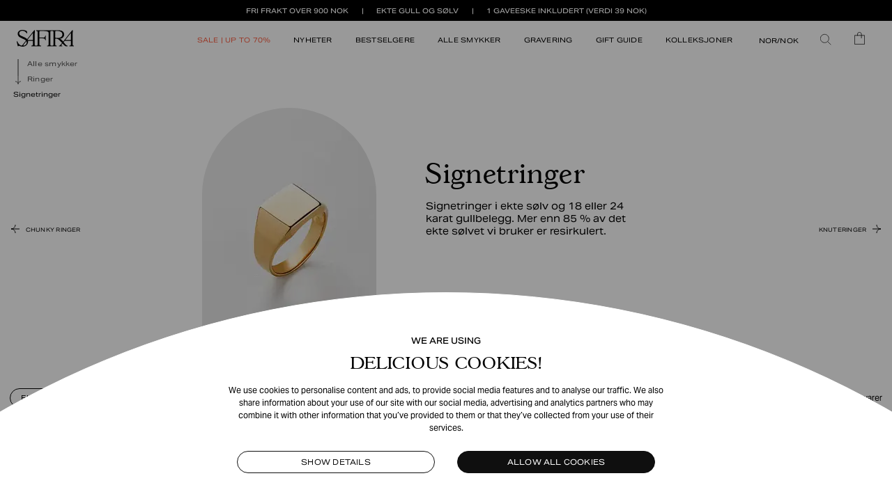

--- FILE ---
content_type: text/html
request_url: https://safira.com/no/alle-smykker/ringer/haelring
body_size: 41578
content:
<!DOCTYPE html> <html lang=en> <head> <meta charset=utf-8> <meta content="width=device-width,initial-scale=1,maximum-scale=5" name=viewport> <meta content=#333333 name=theme-color> <base href="/"> <link href=manifest.json rel=manifest crossorigin=use-credentials> <link href=/favicon-16x16.png rel=icon sizes=16x16 type=image/png> <link href=/favicon-32x32.png rel=icon sizes=32x32 type=image/png> <link href=/favicon-180x180.png rel=apple-touch-icon sizes=180x180> <link rel="stylesheet" href="client/client-f6128b60.css"><link rel="stylesheet" href="client/Checkbox-569d0b8b.css"><link rel="stylesheet" href="client/NewsletterForm-a815a3a4.css"><link rel="stylesheet" href="client/sizing-3622968f.css"><link rel="stylesheet" href="client/ArrowSlider-0e0c2d43.css"><link rel="stylesheet" href="client/RichText-44192101.css"><link rel="stylesheet" href="client/ModalOverlay-f2807de2.css"><link rel="stylesheet" href="client/VaultLink-3ecfcb0c.css"><link rel="stylesheet" href="client/BlockScroll-9e128685.css"><link rel="stylesheet" href="client/price-ranges-55cf44ef.css"><link rel="stylesheet" href="client/_layout-8a8a2bee.css"><link rel="stylesheet" href="client/ProductCard-40cfd9a6.css"><link rel="stylesheet" href="client/RadioButtons-9709d964.css"><link rel="stylesheet" href="client/Panel-52f9e59c.css"><link rel="stylesheet" href="client/UspRow-5e81e2dd.css"><link rel="stylesheet" href="client/ReleaseCountdown-d197e006.css"><link rel="stylesheet" href="client/Cta-515dc8b4.css"><link rel="stylesheet" href="client/ProductsList-8b339555.css"><link rel="stylesheet" href="client/RowOneColumn-f72c64e0.css"><link rel="stylesheet" href="client/Breadcrumb-93523227.css"><link rel="stylesheet" href="client/ProductListingModule-6da98d08.css"><link rel="stylesheet" href="client/UspVaultsList-2fea4027.css"><link rel="stylesheet" href="client/CenterModal-523c1678.css"><link rel="stylesheet" href="client/CevoidGallery-ac9b24c8.css"><link rel="stylesheet" href="client/NewsletterWrapper-80c323df.css"><link rel="stylesheet" href="client/Marquee-859abf61.css"><link rel="stylesheet" href="client/[...path]-3204a66a.css"> <title>Signetringer | Ekte sølv og gull | Designet i Sverige</title><!-- HEAD_svelte-1a4s316_START -->
    
    <!-- HEAD_svelte-1a4s316_END --><!-- HEAD_svelte-1pnpr52_START --><meta name="description" content="Oppdag SAFIRAs signetringer i ekte sølv og gull. Lag en personlig signetringer med gravering. Alle våre gullsmykker er forgyllet med 18 eller 24 karat gull."><meta property="og:title" content="Signetringer | Ekte sølv og gull | Designet i Sverige"><meta property="og:description" content="Oppdag SAFIRAs signetringer i ekte sølv og gull. Lag en personlig signetringer med gravering. Alle våre gullsmykker er forgyllet med 18 eller 24 karat gull."><meta property="og:type" content="website"><meta property="og:image" content="https://a.storyblok.com/f/110089/1500x2000/468b72d07f/klackringar-valv.jpg/m/600x0/filters:quality(50)"><link rel="canonical" href="https://safira.com/no/alle-smykker/ringer/haelring"><!-- HEAD_svelte-1pnpr52_END --> <meta content=Gr1LnlCzd0EUD2r7Edef7-VFK4WSibJX6FbRFgerVgg name=google-site-verification> </head> <body class="no-focus-outline no-js"> <div id=sapper>








    
    



<div class="usp-banner dark svelte-1cvu8k3"><div class="inner svelte-1cvu8k3"><span class="aktiv-grotesk-ex-medium svelte-1cvu8k3">FRI FRAKT OVER 900 NOK
        </span><span class="aktiv-grotesk-ex-medium svelte-1cvu8k3">EKTE GULL OG SØLV
        </span></div>
</div>

<header class="header fade svelte-1c1ks8z"><div class="header-content no-hover svelte-1c1ks8z"><div class="sm svelte-1c1ks8z"><div class="header-content svelte-16w7vqh"><div class="menu-button svelte-16w7vqh"><button type="button" class="clear md aktiv-grotesk-ex  full-height    svelte-h8phba" aria-label="Meny" aria-haspopup aria-expanded="false"><img class="hamburger-menu-icon svelte-16w7vqh" src="/icons/hamburger.svg" alt="" width="24" height="15"></button>
    

</div>
  <div class="search-button svelte-16w7vqh"><button type="button" class="clear md aktiv-grotesk-ex  full-height    svelte-h8phba" aria-label="Søk"><img class="search-icon svelte-16w7vqh" src="/icons/search.svg" alt="" width="24" height="24"></button>
    </div>
  <div class="logo svelte-16w7vqh"><a class="clear md aktiv-grotesk-ex  full-height    svelte-h8phba" href="/no" aria-label="Hjem" sapper:prefetch><img class="safira-icon svelte-16w7vqh" src="/icons/logo.svg" alt="" width="84" height="24" loading="eager"></a></div>
  <div class="button-spacer svelte-16w7vqh"></div>
  <div class="basket-button svelte-16w7vqh"><button type="button" class="clear md aktiv-grotesk-ex  full-height    svelte-h8phba" aria-label="Handlekurv"><img class="basket-icon svelte-16w7vqh" src="/icons/basket.svg" alt="" width="20" height="24">
      </button></div>
</div>
        </div></div></header>


    <div class="page-container svelte-6dnel1"><main class="svelte-6dnel1">
        
    <div data-blok-uid="6cd9a7e5-d9c5-4358-bbcf-ec4b373c7363" data-blok-c="{&quot;name&quot;: &quot;category&quot;, &quot;space&quot;: &quot;110089&quot;, &quot;uid&quot;: &quot;6cd9a7e5-d9c5-4358-bbcf-ec4b373c7363&quot;, &quot;id&quot;: &quot;71056042&quot;}" class="svelte-17ugnsl"><section class="container svelte-ijpret"><div><div class="category-overview svelte-ejc09v"><div class="breadcrumb svelte-ejc09v"><!-- HTML_TAG_START --><script type="application/ld+json">{
  "@context": "https://schema.org",
  "@type": "BreadcrumbList",
  "itemListElement": [
    {
      "@type": "ListItem",
      "item": {
        "@type": "SomeProducts",
        "id": "https://safira.com/no/alle-smykker/",
        "name": "Alle smykker"
      },
      "position": 1
    },
    {
      "@type": "ListItem",
      "item": {
        "@type": "SomeProducts",
        "id": "https://safira.com/no/alle-smykker/ringer/",
        "name": "Ringer"
      },
      "position": 2
    },
    {
      "@type": "ListItem",
      "item": {
        "@type": "SomeProducts",
        "id": "https://safira.com/no/alle-smykker/ringer/haelring",
        "name": "Signetringer"
      },
      "position": 3
    }
  ]
}</script><!-- HTML_TAG_END -->

<div class="breadcrumb-sm svelte-1kzthjm"><ul class="breadcrumb dark aktiv-grotesk-ex svelte-17pq33x"><li class="previous-item svelte-17pq33x"><a class="clear xs aktiv-grotesk-ex      svelte-h8phba" href="no/alle-smykker/" sapper:prefetch><div class="item-link-text aktiv-grotesk-ex svelte-17pq33x">Alle smykker</div>
        </a>
      <img class="arrow-right dark svelte-17pq33x" src="/icons/arrow-right-sm.svg" alt="" height="10" width="9">
      <img class="arrow-right light svelte-17pq33x" src="/icons/arrow-right-sm-light.svg" alt="" height="10" width="9">
    </li><li class="previous-item svelte-17pq33x"><a class="clear xs aktiv-grotesk-ex      svelte-h8phba" href="no/alle-smykker/ringer/" sapper:prefetch><div class="item-link-text aktiv-grotesk-ex svelte-17pq33x">Ringer</div>
        </a>
      <img class="arrow-right dark svelte-17pq33x" src="/icons/arrow-right-sm.svg" alt="" height="10" width="9">
      <img class="arrow-right light svelte-17pq33x" src="/icons/arrow-right-sm-light.svg" alt="" height="10" width="9">
    </li>
  <li class="breadcrumb-current svelte-17pq33x">Signetringer</li>
</ul></div>
<div class="breadcrumb-lg svelte-1kzthjm"><div class="breadcrumb dark aktiv-grotesk-ex svelte-jpqmzn"><div class="breadcrumb-previous svelte-jpqmzn"><div class="arrow-down-container svelte-jpqmzn"><img class="arrow-down dark svelte-jpqmzn" src="/icons/arrow-down.svg" alt="" width="10" height="15">
        <img class="arrow-down light svelte-jpqmzn" src="/icons/arrow-down-light.svg" alt="" width="10" height="15"></div>
      <ul class="items-list svelte-jpqmzn"><li class="svelte-jpqmzn"><a class="clear xs aktiv-grotesk-ex      svelte-h8phba" href="no/alle-smykker/" sapper:prefetch><div class="item-link-text aktiv-grotesk-ex svelte-jpqmzn">Alle smykker</div>
              </a>
          </li><li class="svelte-jpqmzn"><a class="clear xs aktiv-grotesk-ex      svelte-h8phba" href="no/alle-smykker/ringer/" sapper:prefetch><div class="item-link-text aktiv-grotesk-ex svelte-jpqmzn">Ringer</div>
              </a>
          </li></ul></div>
  <div class="breadcrumb-current svelte-jpqmzn">Signetringer</div>
</div>
</div></div>
  <div><div class="subcategory-header svelte-1b6b6g6"><div class="my-svelte-carousel-wrapper svelte-1bvc89m"><div class="my-svelte-carousel-inner svelte-1bvc89m" style="--my-svelte-carousel-offset: -900%; --my-svelte-carousel-transition: 300ms;"><div style="flex: 0 0 100%;" class="category-carousel-item svelte-155x2j"><div class="item-inner svelte-155x2j"><div class="image-container svelte-155x2j"><div class="svelte-1xwjf6c"><img src="https://a.storyblok.com/f/110089/1500x2000/2c4d6ed474/guldringar-valv-no.jpg/m/250x333/filters:blur(40):quality(10)" alt="gold ring twisted with rhinestones" style="aspect-ratio: 0.75" class="svelte-1xwjf6c">

  
</div></div>
    <div class="info svelte-155x2j">
      <span class="title gascogne svelte-155x2j">Gullringer</span>
      <p class="description aktiv-grotesk-ex svelte-155x2j">Gullringer forgylt med 18 eller 24 karat gull. Mer enn 85 % av det ekte sølvet vi bruker er resirkulert.</p></div></div>
</div><div style="flex: 0 0 100%;" class="category-carousel-item svelte-155x2j"><div class="item-inner svelte-155x2j"><div class="image-container svelte-155x2j"><div class="svelte-1xwjf6c"><img src="https://a.storyblok.com/f/110089/1500x2000/1dacc00996/silverringar-valv.jpg/m/250x333/filters:blur(40):quality(10)" alt="silver ring" style="aspect-ratio: 0.75" class="svelte-1xwjf6c">

  
</div></div>
    <div class="info svelte-155x2j">
      <span class="title gascogne svelte-155x2j">Sølvringer</span>
      <p class="description aktiv-grotesk-ex svelte-155x2j">Sølvringer i ekte 925 sterling sølv. Mer enn 85 % av det ekte sølvet vi bruker er resirkulert.
</p></div></div>
</div><div style="flex: 0 0 100%;" class="category-carousel-item svelte-155x2j"><div class="item-inner svelte-155x2j"><div class="image-container svelte-155x2j"><div class="svelte-1xwjf6c"><img src="https://a.storyblok.com/f/110089/1500x2000/4b0fd38c57/gravyrringar-valv.jpg/m/250x333/filters:blur(40):quality(10)" alt="engravable ring" style="aspect-ratio: 0.75" class="svelte-1xwjf6c">

  
</div></div>
    <div class="info svelte-155x2j">
      <span class="title gascogne svelte-155x2j">Gravere ringer</span>
      <p class="description aktiv-grotesk-ex svelte-155x2j">Skap unike og personlige ringer med gravering – ekte 925 sterling sølv og 18 eller 24 karat gullbelegg.</p></div></div>
</div><div style="flex: 0 0 100%;" class="category-carousel-item svelte-155x2j"><div class="item-inner svelte-155x2j"><div class="image-container svelte-155x2j"><div class="svelte-1xwjf6c"><img src="https://a.storyblok.com/f/110089/1500x2000/3b7b45f2d7/strassringar-valv.jpg/m/250x333/filters:blur(40):quality(10)" alt="bling ring gold" style="aspect-ratio: 0.75" class="svelte-1xwjf6c">

  
</div></div>
    <div class="info svelte-155x2j">
      <span class="title gascogne svelte-155x2j">Strassringer</span>
      <p class="description aktiv-grotesk-ex svelte-155x2j">Strassringer i ekte 925 sterling sølv og 18 eller 24 karat gullbelegg. Mer enn 85 % av det ekte sølvet vi bruker er resirkulert.
</p></div></div>
</div><div style="flex: 0 0 100%;" class="category-carousel-item svelte-155x2j"><div class="item-inner svelte-155x2j"><div class="image-container svelte-155x2j"><div class="svelte-1xwjf6c"><img src="https://a.storyblok.com/f/110089/1500x2000/5d9f567b6e/guld-ringar.jpg/m/250x333/filters:blur(40):quality(10)" alt="gold ring with rhinestone" style="aspect-ratio: 0.75" class="svelte-1xwjf6c">

  
</div></div>
    <div class="info svelte-155x2j">
      <span class="title gascogne svelte-155x2j">Små ringer</span>
      <p class="description aktiv-grotesk-ex svelte-155x2j">Pinky rings - ringer for lillfingeren i ekte 925 sterling sølv og 18 eller 24 karat gullbelegg.</p></div></div>
</div><div style="flex: 0 0 100%;" class="category-carousel-item svelte-155x2j"><div class="item-inner svelte-155x2j"><div class="image-container svelte-155x2j"><div class="svelte-1xwjf6c"><img src="https://a.storyblok.com/f/110089/1500x2000/81f64da34a/ringar-farg.jpg/m/250x333/filters:blur(40):quality(10)" alt="ring with espresso brown stone" style="aspect-ratio: 0.75" class="svelte-1xwjf6c">

  
</div></div>
    <div class="info svelte-155x2j">
      <span class="title gascogne svelte-155x2j">Farge</span>
      <p class="description aktiv-grotesk-ex svelte-155x2j">Ringer med fargede steiner. Mer enn 85 % av det ekte sølvet vi bruker er resirkulert.

</p></div></div>
</div><div style="flex: 0 0 100%;" class="category-carousel-item svelte-155x2j"><div class="item-inner svelte-155x2j"><div class="image-container svelte-155x2j"><div class="svelte-1xwjf6c"><img src="https://a.storyblok.com/f/110089/1500x2000/70454f7cfe/mixed-ringar.jpg/m/250x333/filters:blur(40):quality(10)" alt="mixed metals ring, gold and silver" style="aspect-ratio: 0.75" class="svelte-1xwjf6c">

  
</div></div>
    <div class="info svelte-155x2j">
      <span class="title gascogne svelte-155x2j">Mixed</span>
      <p class="description aktiv-grotesk-ex svelte-155x2j">Ringer i blandede metaller, ekte 925 sterling sølv og 18 eller 24 karat gullbelegg.</p></div></div>
</div><div style="flex: 0 0 100%;" class="category-carousel-item svelte-155x2j"><div class="item-inner svelte-155x2j"><div class="image-container svelte-155x2j"><div class="svelte-1xwjf6c"><img src="https://a.storyblok.com/f/110089/1500x2000/ff7ce39850/hjartringar-valv.jpg/m/250x333/filters:blur(40):quality(10)" alt="heart ring with rhinestones, gold" style="aspect-ratio: 0.75" class="svelte-1xwjf6c">

  
</div></div>
    <div class="info svelte-155x2j">
      <span class="title gascogne svelte-155x2j">Hjerteringer</span>
      <p class="description aktiv-grotesk-ex svelte-155x2j">Ringer med hjerter i ekte sølv og 18 eller 24 karat gullbelegg. Mer enn 85 % av det ekte sølvet vi bruker er resirkulert.
</p></div></div>
</div><div style="flex: 0 0 100%;" class="category-carousel-item svelte-155x2j"><div class="item-inner svelte-155x2j"><div class="image-container svelte-155x2j"><div class="svelte-1xwjf6c"><img src="https://a.storyblok.com/f/110089/1500x2000/2dab56dcc4/chunkyringar-valv.jpg/m/250x333/filters:blur(40):quality(10)" alt="chunky gold ring" style="aspect-ratio: 0.75" class="svelte-1xwjf6c">

  
</div></div>
    <div class="info svelte-155x2j">
      <span class="title gascogne svelte-155x2j">Chunky Ringer</span>
      <p class="description aktiv-grotesk-ex svelte-155x2j">Chunky-ringer i ekte sølv og 18 eller 24 karat gullbelegg. Mer enn 85 % av det ekte sølvet vi bruker er resirkulert.
</p></div></div>
</div><div style="flex: 0 0 100%;" class="category-carousel-item svelte-155x2j"><div class="item-inner svelte-155x2j"><div class="image-container svelte-155x2j"><div class="svelte-1xwjf6c"><img src="https://a.storyblok.com/f/110089/1500x2000/468b72d07f/klackringar-valv.jpg/m/250x333/filters:blur(40):quality(10)" alt="signet ring gold" style="aspect-ratio: 0.75" class="svelte-1xwjf6c">

  
</div></div>
    <div class="info svelte-155x2j">
      <h1 class="title gascogne svelte-155x2j">Signetringer</h1>
      <p class="description aktiv-grotesk-ex svelte-155x2j">Signetringer i ekte sølv og 18 eller 24 karat gullbelegg. Mer enn 85 % av det ekte sølvet vi bruker er resirkulert.
</p></div></div>
</div><div style="flex: 0 0 100%;" class="category-carousel-item svelte-155x2j"><div class="item-inner svelte-155x2j"><div class="image-container svelte-155x2j"><div class="svelte-1xwjf6c"><img src="https://a.storyblok.com/f/110089/1500x2000/950356f7cb/knutrringar-valv-ny.jpg/m/250x333/filters:blur(40):quality(10)" alt="double knot gold ring" style="aspect-ratio: 0.75" class="svelte-1xwjf6c">

  
</div></div>
    <div class="info svelte-155x2j">
      <span class="title gascogne svelte-155x2j">Knuteringer</span>
      <p class="description aktiv-grotesk-ex svelte-155x2j">Knyteringer med singel- og dobbelknuter, håndlaget i Italia og designet i Sverige.</p></div></div>
</div></div></div>

<div slot="navigation" class="carousel-navigation svelte-1b6b6g6"><div class="subcategory-header-navigation svelte-xm1wya"><div class="prev-image"><button type="button" class="clear md aktiv-grotesk-ex      svelte-h8phba" aria-label="Forrige kategori"><span class="nav-button-content svelte-xm1wya"><img class="arrow-icon" src="/icons/arrow-left-sm.svg" alt="" height="12" width="12">
        <span class="nav-button-text aktiv-grotesk-ex svelte-xm1wya">Chunky Ringer</span></span></button></div>
  <div class="next-image"><button type="button" class="clear md aktiv-grotesk-ex      svelte-h8phba" aria-label="Neste kategori"><span class="nav-button-content svelte-xm1wya"><span class="nav-button-text aktiv-grotesk-ex svelte-xm1wya">Knuteringer</span>
        <img class="arrow-icon" src="/icons/arrow-right-sm.svg" alt="" height="12" width="12"></span></button></div>
</div></div>
</div></div>
</div></div>
</section>
  

  

  <section class="container svelte-ijpret">


<div class="filter-controls"><div class="filter-controls svelte-7mtam"><div class="top svelte-7mtam"><button type="button" class="outlineDark md aktiv-grotesk-ex   upper-case   svelte-h8phba"><span class="svelte-7mtam">Filtrer/Sorter etter</span><img class="open-close-icon default svelte-7mtam" src="/icons/plus.svg" alt="" width="10" height="10"><img class="open-close-icon hover svelte-7mtam" src="/icons/plus-light.svg" alt="" width="10" height="10"></button>

    <span class="total-results svelte-7mtam">0 varer</span></div>
  
</div></div>


</section>
  <section class="container svelte-ijpret"><div class="category-usps svelte-1r8um9c"><div class="category-usps-inner svelte-1r8um9c"><ul class="usp-list svelte-1r8um9c"><li><h3 class="usp-title gascogne svelte-1r8um9c"></h3>
          <div class="rich-text"><div><h2 class="svelte-1m9iq9b"><div></div>
            Signetringer</h2></div><div><p class="svelte-184gocu">Oppdag SAFIRAs signetringer. Våre signetringer er perfekte for å gi stilen din en sofistikert touch, enten det er til hverdags eller spesielle anledninger. De fleste av våre signetringer kan graveres, noe som gjør dem til den perfekte personlige gaven. Utforsk vårt utvalg av signetringer og finn din perfekte match i dag.</p></div><div><p class="svelte-184gocu"></p></div><div><h2 class="svelte-1m9iq9b"><div></div>
            Om våre signetringer</h2></div><div><p class="svelte-184gocu">Våre gull signetringer har en kjerne av ekte 925 sterling sølv, forgylt med 18 eller 24 karat gull. Våre sølv signetringer er laget av ekte 925 sterling sølv. Edelmetallene vi bruker bærer kontrollstempler som garanterer ektheten. Mer enn 85% av ekte 925 sterling sølv er resirkulert.</p></div></div>
        </li></ul></div>
</div>
</section>

  
</div></main>
      <div class="footer-wrapper svelte-yxgirc">
  <div class="footer svelte-yxgirc"><div class="radius-wrapper svelte-yxgirc"><div class="radius svelte-yxgirc"></div></div>
    <div class="content-wrapper svelte-yxgirc"><div class="content svelte-yxgirc"><div class="center svelte-yxgirc"><div class="newsletter svelte-yxgirc"><div class="newsletter-tag aktiv-grotesk-ex-medium svelte-1k632gf">Bli medlem og få</div>
  <div class="newsletter-title gascogne svelte-1k632gf">10% RABATT</div>
  <p class="svelte-1k632gf">Få eksklusive tilbud, pre-access til salg, og en gave på bursdagen din. </p>

  <form class="newsletter-form dark svelte-1k632gf"><div class="email svelte-1k632gf"><label for="newsletter-aav_2TfKQ6NjGAHFBUfDn" class="svelte-1k632gf">e-post adresse</label>
      <input id="newsletter-aav_2TfKQ6NjGAHFBUfDn" aria-label="Din e-postadresse*" type="email" placeholder="Din e-postadresse*" class="svelte-1k632gf"></div>
    <div class="birthday svelte-1k632gf"><label for="birthday">Birthday</label>
<input type="text" name="birthday" placeholder="Fødselsdato ÅÅÅÅ/MM/DD">
        </div>
    <div class="terms svelte-1k632gf"><div role="checkbox" aria-checked="false" tabindex="0" class="svelte-1lopz0m"><div class="filter-option"><span class="icon-container svelte-1k632gf"><img class="img-dark svelte-1k632gf" src="/icons/arch-check-outline.svg" alt="" width="8" height="10">
              <img class="img-light svelte-1k632gf" src="/icons/arch-check-outline-light.svg" alt="" width="8" height="10"></span>
          <span class="svelte-1k632gf">Jeg godtar
            <a href="no/personvern-publisering" target="_blank" rel="noreferrer" class="svelte-1k632gf">personvern &amp; publisering</a></span></div>
</div></div>
    <div class="text-button svelte-1k632gf"><button type="submit" disabled class="solidDark md aktiv-grotesk-ex   upper-case   svelte-h8phba" aria-label="Send">Bli medlem nå</button></div></form>

</div></div>
        <div class="menu-wrapper svelte-yxgirc"><div class="menu-section svelte-yxgirc"><div class="title gascogne svelte-yxgirc"><h2 class="svelte-yxgirc">Produkter</h2>
                <div class="toggle mobile-only svelte-yxgirc"><svg width="12" height="12" viewBox="0 0 12 12" fill="none" xmlns="http://www.w3.org/2000/svg"><path d="M6 -2V14" stroke="black"></path><path d="M14 6L-2 6" stroke="black"></path></svg>
                </div></div>

              
              <ul class="desktop-only aktiv-grotesk-ex svelte-yxgirc"><li class="svelte-yxgirc"><a href="no/alle-smykker/">Alle Smykker</a>
                  </li><li class="svelte-yxgirc"><a href="no/alle-smykker/oredobber/">Øredobber</a>
                  </li><li class="svelte-yxgirc"><a href="no/alle-smykker/halskjeder/">Halskjeder</a>
                  </li><li class="svelte-yxgirc"><a href="no/alle-smykker/ringer/">Ringer</a>
                  </li><li class="svelte-yxgirc"><a href="no/alle-smykker/armband/">Armbånd</a>
                  </li></ul>
              <hr class="mobile-only svelte-yxgirc">
            </div><div class="menu-section svelte-yxgirc"><div class="title gascogne svelte-yxgirc"><h2 class="svelte-yxgirc">Virksomhet</h2>
                <div class="toggle mobile-only svelte-yxgirc"><svg width="12" height="12" viewBox="0 0 12 12" fill="none" xmlns="http://www.w3.org/2000/svg"><path d="M6 -2V14" stroke="black"></path><path d="M14 6L-2 6" stroke="black"></path></svg>
                </div></div>

              
              <ul class="desktop-only aktiv-grotesk-ex svelte-yxgirc"><li class="svelte-yxgirc"><a href="no/about">Om Safira</a>
                  </li><li class="svelte-yxgirc"><a href="no/baerekraftighet">BÆREKRAFT</a>
                  </li><li class="svelte-yxgirc"><a href="no/produksjon">MATERIALER</a>
                  </li><li class="svelte-yxgirc"><a href="no/stores">BUTIKKER</a>
                  </li></ul>
              <hr class="mobile-only svelte-yxgirc">
            </div><div class="menu-section svelte-yxgirc"><div class="title gascogne svelte-yxgirc"><h2 class="svelte-yxgirc">Kontakt</h2>
                <div class="toggle mobile-only svelte-yxgirc"><svg width="12" height="12" viewBox="0 0 12 12" fill="none" xmlns="http://www.w3.org/2000/svg"><path d="M6 -2V14" stroke="black"></path><path d="M14 6L-2 6" stroke="black"></path></svg>
                </div></div>

              
              <ul class="desktop-only aktiv-grotesk-ex svelte-yxgirc"><li class="svelte-yxgirc"><a href="no/kontakt-oss">Kontakt oss</a>
                  </li><li class="svelte-yxgirc"><a href="no/safira-club">Safira Club</a>
                  </li></ul>
              <hr class="mobile-only svelte-yxgirc">
            </div><div class="menu-section svelte-yxgirc"><div class="title gascogne svelte-yxgirc"><h2 class="svelte-yxgirc">Hjelp</h2>
                <div class="toggle mobile-only svelte-yxgirc"><svg width="12" height="12" viewBox="0 0 12 12" fill="none" xmlns="http://www.w3.org/2000/svg"><path d="M6 -2V14" stroke="black"></path><path d="M14 6L-2 6" stroke="black"></path></svg>
                </div></div>

              
              <ul class="desktop-only aktiv-grotesk-ex svelte-yxgirc"><li class="svelte-yxgirc"><a href="no/vilkar-betingelser">Vilkår &amp; Betingelser</a>
                  </li><li class="svelte-yxgirc"><a href="no/byte-retur">Frakt &amp; Retur</a>
                  </li><li class="svelte-yxgirc"><a href="no/storrelsesguide">Størrelsesguide</a>
                  </li><li class="svelte-yxgirc"><a href="no/omsorg-for-smykker">Omsorg for smykker</a>
                  </li><li class="svelte-yxgirc"><a href="no/personvern-publisering">Personvern &amp; Publisering</a>
                  </li><li class="svelte-yxgirc"><a href="no/faq">FAQ</a>
                  </li><li class="svelte-yxgirc"><a href="no/cookie-policy">Cookies</a>
                  </li></ul>
              <hr class="mobile-only svelte-yxgirc">
            </div></div>
        <div class="extras svelte-c1o4cn"><div class="logo svelte-c1o4cn"><img src="/icons/logo.svg" alt="" width="150" height="43" loading="lazy" class="svelte-c1o4cn">
    <span class="copyright mobile-only svelte-c1o4cn">© Safira 2026. All rights reserved.
    </span></div>
  <div class="social-media aktiv-grotesk-ex svelte-c1o4cn"><div class="svelte-c1o4cn"><a href="https://www.instagram.com/theofficialsafira/" class="svelte-c1o4cn"><img src="https://a.storyblok.com/f/110089/x/16a90d7532/instagram.svg" alt="Icon for Instagram" width="15" height="30" loading="lazy" class="svelte-c1o4cn">
          <span>Instagram</span></a>
      </div><div class="svelte-c1o4cn"><a href="https://www.facebook.com/theofficialsafira" class="svelte-c1o4cn"><img src="https://a.storyblok.com/f/110089/x/431b692c31/facebook.svg" alt="Icon for Facebook" width="15" height="30" loading="lazy" class="svelte-c1o4cn">
          <span>Facebook</span></a>
      </div></div>
  <div class="partner-logos aktiv-grotesk-ex svelte-c1o4cn"><div class="svelte-c1o4cn"><a href="https://www.klarna.com/" sapper:prefetch class="svelte-c1o4cn"><img src="https://a.storyblok.com/f/110089/x/0e6d8acf48/klarna.svg" alt="Icon for Klarna" width="55" height="13" loading="lazy" class="svelte-c1o4cn"></a>
      </div><div class="svelte-c1o4cn"><a href="https://www.visa.com/" sapper:prefetch class="svelte-c1o4cn"><img src="https://a.storyblok.com/f/110089/x/a1da589870/visa_inc-_logo-1.svg" alt="Icon for Visa" width="46" height="13" loading="lazy" class="svelte-c1o4cn"></a>
      </div><div class="svelte-c1o4cn"><a href="https://www.mastercard.com/" sapper:prefetch class="svelte-c1o4cn"><img src="https://a.storyblok.com/f/110089/x/5009685751/mastercard-logo-1.svg" alt="Icon for MasterCard" width="32" height="24" loading="lazy" class="svelte-c1o4cn"></a>
      </div><div class="svelte-c1o4cn"><a href="https://www.paypal.com/" sapper:prefetch class="svelte-c1o4cn"><img src="https://a.storyblok.com/f/110089/x/5847e1cda2/paypal-1.svg" alt="Icon for PayPal" width="66" height="17" loading="lazy" class="svelte-c1o4cn"></a>
      </div></div></div>
<div class="copyright desktop-only svelte-c1o4cn">© Safira 2026. All rights reserved.</div></div></div></div>
</div></div>

</div> <script>__SAPPER__={baseUrl:"",preloaded:[void 0,(function(a,b,c,d,e,f,g,h,i,j,k,l,m,n,o,p,q,r,s,t,u,v,w,x,y,z,A,B,C,D,E,F,G,H,I,J,K,L,M,N,O,P,Q,R,S,T,U,V,W,X,Y,Z,_,$,aa,ab,ac,ad,ae,af,ag,ah,ai,aj,ak,al,am,an,ao,ap,aq,ar,as,at,au,av,aw,ax,ay,az,aA,aB,aC,aD,aE,aF,aG,aH,aI,aJ,aK,aL,aM,aN,aO,aP,aQ,aR,aS,aT,aU,aV,aW,aX,aY,aZ,a_,a$,ba,bb,bc,bd,be,bf,bg,bh,bi,bj,bk,bl,bm,bn,bo,bp,bq,br,bs,bt,bu,bv,bw,bx,by,bz,bA,bB,bC,bD,bE,bF,bG,bH,bI,bJ,bK,bL,bM,bN,bO,bP,bQ,bR,bS,bT,bU,bV,bW,bX,bY,bZ,b_,b$,ca,cb,cc,cd,ce,cf,cg,ch,ci,cj,ck,cl,cm,cn,co,cp,cq,cr,cs,ct,cu,cv,cw,cx,cy,cz,cA,cB,cC,cD,cE,cF,cG,cH,cI,cJ,cK,cL,cM,cN,cO,cP,cQ,cR,cS,cT,cU,cV,cW,cX,cY,cZ,c_,c$,da,db,dc,dd,de,df,dg,dh,di,dj,dk,dl,dm,dn,do_,dp,dq,dr,ds,dt,du,dv,dw,dx,dy,dz,dA,dB,dC,dD,dE,dF,dG,dH,dI,dJ,dK,dL,dM,dN,dO,dP,dQ,dR,dS,dT,dU,dV,dW,dX,dY,dZ,d_,d$,ea,eb,ec,ed,ee,ef,eg,eh,ei,ej,ek,el,em,en,eo,ep,eq,er,es,et,eu,ev,ew,ex,ey,ez,eA,eB,eC,eD,eE,eF,eG,eH,eI,eJ,eK,eL,eM,eN,eO,eP,eQ,eR,eS,eT,eU,eV,eW,eX,eY,eZ,e_,e$,fa,fb,fc,fd,fe,ff,fg,fh,fi,fj,fk,fl,fm,fn,fo,fp,fq,fr,fs,ft,fu,fv,fw,fx,fy,fz,fA,fB,fC,fD,fE,fF,fG,fH,fI,fJ,fK,fL,fM,fN,fO,fP,fQ,fR,fS,fT,fU,fV,fW,fX,fY,fZ,f_,f$,ga,gb,gc,gd,ge,gf,gg,gh,gi,gj,gk,gl,gm,gn,go,gp,gq,gr,gs,gt,gu,gv,gw,gx,gy,gz,gA,gB,gC,gD,gE,gF,gG,gH,gI,gJ,gK,gL,gM,gN,gO,gP,gQ,gR,gS,gT,gU,gV,gW,gX,gY,gZ,g_,g$,ha,hb,hc,hd,he,hf,hg,hh,hi,hj,hk,hl,hm,hn,ho,hp,hq,hr,hs,ht,hu,hv,hw,hx,hy,hz,hA,hB,hC,hD,hE,hF,hG,hH,hI,hJ,hK,hL,hM,hN,hO,hP,hQ,hR,hS,hT,hU,hV,hW,hX,hY,hZ,h_,h$,ia,ib,ic,id,ie,if_,ig,ih,ii,ij,ik,il,im,in_,io,ip,iq,ir,is,it,iu,iv,iw,ix,iy,iz,iA,iB,iC,iD,iE,iF,iG,iH,iI,iJ,iK,iL,iM,iN,iO,iP,iQ,iR,iS,iT,iU,iV,iW,iX,iY,iZ,i_,i$,ja,jb,jc,jd,je,jf,jg,jh,ji,jj,jk,jl,jm,jn,jo,jp,jq,jr,js,jt,ju,jv,jw,jx,jy,jz,jA,jB,jC,jD,jE,jF,jG,jH,jI,jJ,jK,jL,jM,jN,jO,jP,jQ,jR,jS,jT,jU,jV,jW,jX,jY,jZ,j_,j$,ka,kb,kc,kd,ke,kf,kg,kh,ki,kj,kk,kl,km,kn,ko,kp,kq,kr,ks,kt,ku,kv,kw,kx,ky,kz,kA,kB,kC,kD,kE,kF,kG,kH,kI,kJ,kK,kL,kM,kN,kO,kP,kQ,kR,kS,kT,kU,kV,kW,kX,kY,kZ,k_,k$,la,lb,lc,ld,le,lf,lg,lh,li,lj,lk,ll,lm,ln,lo,lp,lq,lr,ls,lt,lu,lv,lw,lx,ly,lz,lA,lB,lC,lD,lE,lF,lG,lH,lI,lJ,lK,lL,lM,lN,lO,lP,lQ,lR,lS,lT,lU,lV,lW,lX,lY,lZ,l_,l$,ma,mb,mc,md,me,mf,mg,mh,mi,mj,mk,ml,mm,mn,mo,mp,mq,mr,ms,mt,mu,mv,mw,mx,my,mz,mA,mB,mC,mD,mE,mF,mG,mH,mI,mJ,mK,mL,mM,mN,mO,mP){return {market:an,markets:{data:[{id:eW,name:cE,currencies:[{name:eX,code:eX,isDefault:j}],languages:[{name:"Swedish",locale:"sv-SE",isDefault:j}],countries:[{name:cE,code:cF,isDefault:j}],url:{path:"\u002Fse"},centraLanguageCode:"sv_SE"},{id:eY,name:cG,currencies:[{name:C,code:C,isDefault:j}],languages:[{name:eZ,locale:"de-DE",isDefault:j}],countries:[{name:cG,code:cH,isDefault:j}],url:{path:"\u002Fde"},centraLanguageCode:e_},{id:e$,name:bj,currencies:[{name:C,code:C,isDefault:j}],languages:[{name:"Finnish",locale:"fi-FI",isDefault:j}],countries:[{name:bj,code:bk,isDefault:j}],url:{path:"\u002Ffi"},centraLanguageCode:"fi_FI"},{id:fa,name:cI,currencies:[{name:C,code:C,isDefault:j}],languages:[{name:"French",locale:"fr-FR",isDefault:j}],countries:[{name:cI,code:cJ,isDefault:j}],url:{path:"\u002Ffr"},centraLanguageCode:"fr_FR"},{id:fb,name:cK,currencies:[{name:C,code:C,isDefault:j}],languages:[{name:fc,locale:"en-NL",isDefault:j}],countries:[{name:cK,code:bl,isDefault:j}],url:{path:"\u002Fnl"},centraLanguageCode:cL},{id:an,name:ao,currencies:[{name:ap,code:ap,isDefault:j}],languages:[{name:fd,locale:fe,isDefault:j}],countries:[{name:ao,code:bm,isDefault:j}],url:{path:ff},centraLanguageCode:fg},{id:q,name:"European Union",currencies:[{name:C,code:C,isDefault:j}],languages:[{name:"Belgium (English)",locale:"en-BE"},{name:"Belgium (French)",locale:"fr-BE"},{name:"Belgium (Dutch)",locale:"nl-BE"},{name:"Bulgaria (English)",locale:"en-BG"},{name:cM,locale:"bg-BG"},{name:"Croatia (English)",locale:"en-HR"},{name:cN,locale:"hr-HR"},{name:"Czech (English)",locale:"en-CZ"},{name:fh,locale:"cs-CZ"},{name:"Denmark (English)",locale:"en-DK"},{name:cO,locale:"da-DK"},{name:"Estonia (English)",locale:"en-EE"},{name:cP,locale:"et-EE"},{name:"Italy (English)",locale:"en-IT"},{name:fi,locale:"it-IT"},{name:"Greece (English)",locale:"en-GR"},{name:cQ,locale:"el-GR"},{name:"Hungary (English)",locale:"en-HU"},{name:cR,locale:"hu-HU"},{name:cS,locale:"en-IE"},{name:"Latvia (English)",locale:"en-LV"},{name:cT,locale:"lv-LV"},{name:"Lithuania (English)",locale:"en-LT"},{name:cU,locale:"lt-LT"},{name:"Luxembourg (English)",locale:"en-LU"},{name:cV,locale:"fr-LU"},{name:"Malta (English)",locale:"en-MT"},{name:cW,locale:"mt-MT"},{name:"Poland (English)",locale:"en-PL"},{name:cX,locale:"pl-PL"},{name:"Portugal (English)",locale:"en-PT"},{name:cY,locale:"pt-PT"},{name:"Romania (English)",locale:"en-RO"},{name:cZ,locale:"ro-RO"},{name:"Slovakia (English)",locale:"en-SK"},{name:c_,locale:"sk-SK"},{name:"Slovenia (English)",locale:"en-SI"},{name:c$,locale:"sl-SI"},{name:"Spain (English)",locale:"en-ES"},{name:da,locale:"es-ES"}],countries:[{name:fj,code:db},{name:cM,code:dc},{name:cN,code:dd},{name:fh,code:de},{name:cO,code:fk},{name:cP,code:fl},{name:bj,code:bk,isDefault:j},{name:"Italian",code:fm},{name:cQ,code:df},{name:cR,code:fn},{name:cS,code:fo},{name:cT,code:fp},{name:cU,code:dg},{name:cV,code:dh},{name:cW,code:aq},{name:cX,code:fq},{name:cY,code:di},{name:cZ,code:bn},{name:c_,code:bo},{name:c$,code:dj},{name:da,code:dk}],url:{path:"\u002Feu"},centraLanguageCode:cL},{id:b,name:"World",currencies:[{name:C,code:C,isDefault:j}],languages:[{name:fc,locale:"en-US",isDefault:j}],countries:[{name:fr,code:fs,isDefault:j},{name:"Afghanistan",code:"AF"},{name:ft,code:fu},{name:fv,code:ar},{name:fw,code:fx},{name:dl,code:bp},{name:fy,code:fz},{name:fA,code:dm},{name:"Anguilla",code:"AI"},{name:"Antarctica",code:fB},{name:"Antigua and Barbuda",code:fC},{name:fD,code:as},{name:fE,code:dn},{name:"Aruba",code:"AW"},{name:fF,code:fG},{name:fH,code:do_},{name:fI,code:dp},{name:fJ,code:fK},{name:fL,code:fM},{name:fN,code:dq},{name:fO,code:fP},{name:"Belize",code:fQ},{name:fR,code:dr},{name:"Bermuda",code:"BM"},{name:fS,code:bq},{name:fT,code:ds},{name:"Bonaire, Saint Eustatius and Saba",code:"BQ"},{name:fU,code:at},{name:fV,code:fW},{name:"Bouvet Island",code:"BV"},{name:fX,code:br},{name:"British Indian Ocean Territory",code:"IO"},{name:fY,code:dt},{name:fZ,code:f_},{name:f$,code:du},{name:ga,code:gb},{name:gc,code:gd},{name:ge,code:bs},{name:gf,code:gg},{name:gh,code:gi},{name:"Cayman Islands",code:gj},{name:gk,code:gl},{name:gm,code:gn},{name:go,code:dv},{name:gp,code:dw},{name:gq,code:bt},{name:"Comoros",code:"KM"},{name:gr,code:gs},{name:gt,code:gu},{name:"Cook Islands",code:"CK"},{name:gv,code:dx},{name:"Cote D'Ivoire",code:gw},{name:gx,code:gy},{name:"Curaçao",code:"CW"},{name:gz,code:gA},{name:"Djibouti",code:"DJ"},{name:gB,code:gC},{name:gD,code:gE},{name:gF,code:gG},{name:gH,code:gI},{name:gJ,code:dy},{name:gK,code:gL},{name:gM,code:gN},{name:gO,code:gP},{name:gQ,code:gR},{name:gS,code:gT},{name:gU,code:dz},{name:gV,code:gW},{name:gX,code:gY},{name:gZ,code:bu},{name:g_,code:g$},{name:dA,code:dB},{name:ha,code:hb},{name:hc,code:hd},{name:"Greenland",code:"GL"},{name:"Grenada",code:he},{name:"Guadeloupe",code:"GP"},{name:hf,code:hg},{name:"Guatemala",code:"GT"},{name:hh,code:hi},{name:hj,code:hk},{name:hl,code:hm},{name:hn,code:ho},{name:"Haiti",code:"HT"},{name:hp,code:bv},{name:"Honduras",code:hq},{name:hr,code:dC},{name:hs,code:dD},{name:ht,code:dE},{name:hu,code:dF},{name:"Iran, Islamic Republic of",code:"IR"},{name:"Iraq",code:"IQ"},{name:hv,code:dG},{name:hw,code:dH},{name:hx,code:hy},{name:hz,code:hA},{name:hB,code:hC},{name:hD,code:hE},{name:hF,code:hG},{name:hH,code:hI},{name:"Kiribati",code:hJ},{name:hK,code:hL},{name:hM,code:bw},{name:hN,code:hO},{name:hP,code:hQ},{name:hR,code:hS},{name:"Lao People's Democratic Republic",code:bx},{name:hT,code:hU},{name:"Lesotho",code:"LS"},{name:hV,code:hW},{name:"Libyan Arab Jamahiriya",code:"LY"},{name:hX,code:dI},{name:hY,code:au},{name:"Macedonia",code:hZ},{name:h_,code:dJ},{name:h$,code:ia},{name:ib,code:ic},{name:id,code:ie},{name:"Mali",code:if_},{name:ig,code:dK},{name:"Martinique",code:"MQ"},{name:"Mauritania",code:"MR"},{name:ih,code:dL},{name:ii,code:dM},{name:ij,code:ik},{name:"Micronesia, Federated States of",code:dN},{name:il,code:dO},{name:im,code:dP},{name:in_,code:av},{name:io,code:by},{name:ip,code:aw},{name:iq,code:ax},{name:ir,code:dQ},{name:is,code:it},{name:iu,code:dR},{name:"Nauru",code:"NR"},{name:iv,code:iw},{name:ix,code:bz},{name:"New Caledonia",code:iy},{name:iz,code:iA},{name:iB,code:iC},{name:iD,code:dS},{name:iE,code:iF},{name:"Niue",code:dT},{name:"Norfolk Island",code:"NF"},{name:iG,code:dU},{name:iH,code:iI},{name:iJ,code:iK},{name:dV,code:dW},{name:"Palestinian Territory, Occupied",code:iL},{name:"Panama",code:ay},{name:iM,code:dX},{name:iN,code:dY},{name:iO,code:az},{name:iP,code:iQ},{name:dZ,code:aA},{name:iR,code:iS},{name:"Reunion",code:iT},{name:"Russian Federation",code:"RU"},{name:"Rwanda",code:"RW"},{name:"Saint Barthélemy",code:iU},{name:"Saint Kitts and Nevis",code:"KN"},{name:"Saint Lucia",code:iV},{name:"Saint Pierre and Miquelon",code:"PM"},{name:"Saint Vincent and the Grenadines",code:iW},{name:iX,code:iY},{name:iZ,code:i_},{name:"Sao Tome and Principe",code:i$},{name:"Saudi Arabia",code:bA},{name:ja,code:bB},{name:jb,code:d_},{name:jc,code:aB},{name:jd,code:je},{name:jf,code:d$},{name:"Sint Maarten (Dutch part)",code:jg},{name:jh,code:ea},{name:ji,code:eb},{name:jj,code:jk},{name:jl,code:jm},{name:jn,code:bC},{name:jo,code:bD},{name:jp,code:jq},{name:"Swaziland",code:jr},{name:js,code:jt},{name:ju,code:ec},{name:jv,code:ed},{name:jw,code:jx},{name:jy,code:jz},{name:jA,code:ee},{name:jB,code:jC},{name:jD,code:bE},{name:"Trinidad and Tobago",code:"TT"},{name:jE,code:aC},{name:"Turkey",code:bF},{name:jF,code:jG},{name:"Turks and Caicos Islands",code:"TC"},{name:jH,code:ef},{name:jI,code:jJ},{name:jK,code:jL},{name:jM,code:eg},{name:jN,code:jO},{name:jP,code:jQ},{name:jR,code:jS},{name:jT,code:jU},{name:"Vanuatu",code:"VU"},{name:jV,code:eh},{name:jW,code:jX},{name:jY,code:jZ},{name:j_,code:bG},{name:"Wallis and Futuna",code:"WF"},{name:j$,code:ka},{name:kb,code:kc},{name:kd,code:ke}],isDefault:j,url:{path:"\u002Fworld"},centraLanguageCode:cL},{id:kf,name:ei,currencies:[{name:C,code:C,isDefault:j}],languages:[{name:eZ,locale:"de-AT",isDefault:j}],countries:[{name:ei,code:ej,isDefault:j}],url:{path:"\u002Fat"},centraLanguageCode:e_}],state:X,error:Y,expires:1769071899782,loadTime:42,__swr_key:"\u002Fresources\u002Fmarkets.json"},productCardConfig:{data:{_uid:"e450af56-9374-4295-a183-5bd772095fee",component:"ProductCardConfig",customiseTag:"Make it your own",customiseText:"All jewelry with engraving is made uniquely for each order. The result is a completely unique product.",customiseTitle:"Customise"},state:X,error:Y,expires:1768985799782,loadTime:ek,__swr_key:"\u002Fno\u002Fresources\u002Fproduct-card-config.json"},fourZeroFour:{data:{tag:"404: page not found",_uid:"f7f05a17-7126-44dd-b7ad-72cbf80e5269",text:a,media:{id:10691324,alt:"Safira",name:a,focus:d,title:a,filename:"https:\u002F\u002Fa.storyblok.com\u002Ff\u002F110089\u002F6720x4480\u002Fe16502cdfd\u002Fsafira.jpg",copyright:a,fieldtype:f},title:"Sorry, we got a bit lost",buttons:[{_uid:"078ef195-0c8d-48a5-9617-9a384fa4adcf",link:{id:kg,url:a,linktype:k,fieldtype:i,cached_url:el,story:{name:"Startpage",id:67493465,uuid:kg,slug:an,full_slug:el,url:el}},text:"Back to Site",style:"outlineLight",component:"StyledLink"}],overlay:em,component:"FourZeroFour",textColor:en},state:X,error:Y,expires:kh,loadTime:ek,__swr_key:"no\u002Fresources\u002Fcontent\u002Ffour-zero-four.json"},currentMarket:{data:{market:{id:an,name:ao,currencies:[{name:ap,code:ap,isDefault:j}],languages:[{name:fd,locale:fe,isDefault:j}],countries:[{name:ao,code:bm,isDefault:j}],url:{path:ff},centraLanguageCode:fg},currency:ap},state:X,error:Y,expires:kh,loadTime:ek,__swr_key:"\u002Fno\u002Fresources\u002Fmarkets\u002Fcurrent.json"},countries:{data:[{name:ft,code:fu,market:b},{name:fv,code:ar,market:b},{name:fw,code:fx,market:b},{name:dl,code:bp,market:b},{name:fy,code:fz,market:b},{name:fA,code:dm,market:b},{name:fD,code:as,states:[{name:"Buenos Aires",code:"B"},{name:"Catamarca",code:"K"},{name:"Chaco",code:"H"},{name:"Chubut",code:"U"},{name:"Ciudad Autónoma de Buenos Aires",code:"C"},{name:"Córdoba",code:"X"},{name:"Corrientes",code:"W"},{name:"Entre Ríos",code:"E"},{name:"Formosa",code:"P"},{name:"Jujuy",code:"Y"},{name:"La Pampa",code:"L"},{name:"La Rioja",code:"F"},{name:"Mendoza",code:"M"},{name:"Misiones",code:"N"},{name:"Neuquén",code:"Q"},{name:"Río Negro",code:"R"},{name:"Salta",code:"A"},{name:ki,code:"J"},{name:"San Luis",code:"D"},{name:"Santa Cruz",code:"Z"},{name:"Santa Fe",code:"S"},{name:"Santiago del Estero",code:"G"},{name:"Tierra del Fuego",code:"V"},{name:"Tucumán",code:"T"}],market:b},{name:fE,code:dn,market:b},{name:fF,code:fG,states:[{name:"Australian Capital Territory",code:"ACT"},{name:"New South Wales",code:"NSW"},{name:"Northern Territory",code:eo},{name:"Queensland",code:"QLD"},{name:"South Australia",code:bA},{name:"Tasmania",code:"TAS"},{name:"Victoria",code:"VIC"},{name:"Western Australia",code:kj}],market:b},{name:ei,code:ej,market:kf},{name:fH,code:do_,market:b},{name:fI,code:dp,market:b},{name:fJ,code:fK,market:b},{name:fL,code:fM,market:b},{name:fN,code:dq,market:b},{name:fO,code:fP,market:b},{name:fj,code:db,market:q},{name:fR,code:dr,market:b},{name:fS,code:bq,market:b},{name:fT,code:ds,market:b},{name:fU,code:at,market:b},{name:fV,code:fW,market:b},{name:fX,code:br,states:[{name:"Acre",code:kk},{name:"Alagoas",code:ar},{name:"Amapá",code:bH},{name:"Amazonas",code:dn},{name:"Bahia",code:at},{name:"Ceará",code:kl},{name:km,code:"DF"},{name:"Espírito Santo",code:dk},{name:"Goiás",code:ep},{name:"Maranhão",code:ax},{name:"Mato Grosso",code:aq},{name:"Mato Grosso do Sul",code:aw},{name:"Minas Gerais",code:dJ},{name:"Pará",code:ay},{name:"Paraíba",code:eq},{name:"Paraná",code:aA},{name:"Pernambuco",code:az},{name:"Piauí",code:kn},{name:"Rio de Janeiro",code:ko},{name:"Rio Grande do Norte",code:kp},{name:"Rio Grande do Sul",code:d_},{name:"Rondônia",code:bn},{name:"Roraima",code:"RR"},{name:"Santa Catarina",code:aB},{name:"São Paulo",code:kq},{name:"Sergipe",code:cF},{name:"Tocantins",code:bE}],market:b},{name:fY,code:dt,market:b},{name:cM,code:dc,market:q},{name:fZ,code:f_,market:b},{name:f$,code:du,market:b},{name:ga,code:gb,market:b},{name:gc,code:gd,market:b},{name:ge,code:bs,states:[{name:"Alberta",code:"AB"},{name:"British Columbia",code:"BC"},{name:"Manitoba",code:kr},{name:"New Brunswick",code:ks},{name:"Newfoundland and Labrador",code:bl},{name:"Northwest Territories",code:eo},{name:"Nova Scotia",code:"NS"},{name:"Nunavut",code:dT},{name:"Ontario",code:"ON"},{name:"Prince Edward Island",code:az},{name:"Quebec",code:"QC"},{name:"Saskatchewan",code:bo},{name:"Yukon",code:dM}],market:b},{name:gf,code:gg,market:b},{name:gh,code:gi,market:b},{name:gk,code:gl,market:b},{name:gm,code:gn,market:b},{name:go,code:dv,market:b},{name:gp,code:dw,states:[{name:"Anhui Sheng",code:"AH"},{name:"Beijing Shi",code:dr},{name:"Chongqing Shi",code:"CQ"},{name:"Fujian Sheng",code:dz},{name:"Gansu Sheng",code:"GS"},{name:"Guangdong Sheng",code:he},{name:"Guangxi Zhuangzu Zizhiqu",code:"GX"},{name:"Guizhou Sheng",code:"GZ"},{name:"Hainan Sheng",code:kt},{name:"Hebei Sheng",code:"HE"},{name:"Heilongjiang Sheng",code:"HL"},{name:"Henan Sheng",code:"HA"},{name:"Hong Kong SAR (Xianggang Tebiexingzhengqu)",code:dC},{name:"Hubei Sheng",code:"HB"},{name:"Hunan Sheng",code:hq},{name:"Jiangsu Sheng",code:"JS"},{name:"Jiangxi Sheng",code:"JX"},{name:"Jilin Sheng",code:"JL"},{name:"Liaoning Sheng",code:"LN"},{name:"Macau SAR (Aomen Tebiexingzhengqu)",code:au},{name:"Nei Mongol Zizhiqu",code:ku},{name:"Ningxia Huizu Zizhiqu",code:"NX"},{name:"Qinghai Sheng",code:"QH"},{name:"Shaanxi Sheng",code:bB},{name:"Shandong Sheng",code:bC},{name:"Shanghai Shi",code:"SH"},{name:"Shanxi Sheng",code:jg},{name:"Sichuan Sheng",code:aB},{name:"Taiwan Sheng",code:ec},{name:"Tianjin Shi",code:ed},{name:"Xinjiang Uygur Zizhiqu",code:"XJ"},{name:"Xizang Zizhiqu",code:"XZ"},{name:"Yunnan Sheng",code:"YN"},{name:"Zhejiang Sheng",code:"ZJ"}],market:b},{name:gq,code:bt,market:b},{name:gr,code:gs,market:b},{name:gt,code:gu,market:b},{name:gv,code:dx,market:b},{name:cN,code:dd,market:q},{name:gx,code:gy,market:b},{name:gz,code:gA,market:b},{name:"Czech Republic",code:de,market:q},{name:cO,code:fk,market:q},{name:gB,code:gC,market:b},{name:gD,code:gE,states:[{name:"Azua",code:kv},{name:"Baoruco",code:kw},{name:"Barahona",code:kx},{name:"Dajabón",code:ky},{name:"Distrito Nacional",code:kz},{name:"Duarte",code:kA},{name:"El Seibo",code:kB},{name:"Elías Piña",code:kC},{name:"Espaillat",code:kD},{name:"Hato Mayor",code:kE},{name:"Hermanas Mirabal",code:kF},{name:"Independencia",code:bI},{name:"La Altagracia",code:bJ},{name:"La Romana",code:z},{name:"La Vega",code:t},{name:"María Trinidad Sánchez",code:r},{name:"Monseñor Nouel",code:kG},{name:"Monte Cristi",code:s},{name:"Monte Plata",code:kH},{name:"Pedernales",code:ag},{name:"Peravia",code:h},{name:"Puerto Plata",code:er},{name:"Samaná",code:es},{name:"San Cristóbal",code:kI},{name:"San José de Ocoa",code:et},{name:ki,code:kJ},{name:"San Pedro de Macorís",code:kK},{name:"Sánchez Ramírez",code:kL},{name:"Santiago",code:kM},{name:"Santiago Rodríguez",code:kN},{name:"Santo Domingo",code:eu},{name:"Valverde",code:kO}],market:b},{name:gF,code:gG,market:b},{name:gH,code:gI,market:b},{name:gJ,code:dy,market:b},{name:gK,code:gL,market:b},{name:gM,code:gN,market:b},{name:cP,code:fl,market:q},{name:"Eswatini",code:jr,market:b},{name:gO,code:gP,market:b},{name:gQ,code:gR,market:b},{name:gS,code:gT,market:b},{name:gU,code:dz,market:b},{name:bj,code:bk,market:e$},{name:cI,code:cJ,market:fa},{name:gV,code:gW,market:b},{name:gX,code:gY,market:b},{name:gZ,code:bu,market:b},{name:g_,code:g$,market:b},{name:dA,code:dB,market:b},{name:cG,code:cH,market:eY},{name:ha,code:hb,market:b},{name:hc,code:hd,market:b},{name:cQ,code:df,market:q},{name:hh,code:hi,market:b},{name:hj,code:hk,market:b},{name:hl,code:hm,market:b},{name:hn,code:ho,market:b},{name:hp,code:bv,market:b},{name:hr,code:dC,market:b},{name:cR,code:fn,market:q},{name:hs,code:dD,market:b},{name:ht,code:dE,states:[{name:"Andaman and Nicobar Islands",code:bz},{name:"Andhra Pradesh",code:bH},{name:"Arunachal Pradesh",code:as},{name:"Assam",code:bp},{name:"Bihar",code:br},{name:"Chandigarh",code:kP},{name:"Chhattisgarh",code:ev},{name:"Dadra and Nagar Haveli",code:"DN"},{name:"Daman and Diu",code:"DD"},{name:"Delhi",code:"DL"},{name:"Goa",code:bu},{name:"Gujarat",code:"GJ"},{name:"Haryana",code:dd},{name:"Himachal Pradesh",code:"HP"},{name:"Jammu and Kashmir",code:kQ},{name:"Jharkhand",code:"JH"},{name:"Karnataka",code:"KA"},{name:"Kerala",code:"KL"},{name:"Ladakh",code:bx},{name:"Lakshadweep",code:"LD"},{name:"Madhya Pradesh",code:dU},{name:"Maharashtra",code:dK},{name:"Manipur",code:av},{name:"Meghalaya",code:if_},{name:"Mizoram",code:dQ},{name:"Nagaland",code:bl},{name:"Odisha",code:ew},{name:"Puducherry",code:dY},{name:"Punjab",code:eq},{name:"Rajasthan",code:ko},{name:"Sikkim",code:bo},{name:"Tamil Nadu",code:aC},{name:"Telangana",code:ee},{name:"Tripura",code:bF},{name:"Uttar Pradesh",code:"UP"},{name:"Uttarakhand",code:kR},{name:"West Bengal",code:"WB"}],market:b},{name:hu,code:dF,states:[{name:"Bali",code:at},{name:"Bangka Belitung",code:dq},{name:"Banten",code:bq},{name:"Bengkulu",code:db},{name:"DI Yogyakarta",code:"YO"},{name:"DKI Jakarta",code:kQ},{name:"Gorontalo",code:ep},{name:"Jambi",code:"JA"},{name:"Jawa Barat",code:"JB"},{name:"Jawa Tengah",code:"JT"},{name:"Jawa Timur",code:"JI"},{name:"Kalimantan Barat",code:"KB"},{name:"Kalimantan Selatan",code:kS},{name:"Kalimantan Tengah",code:"KT"},{name:"Kalimantan Timur",code:hJ},{name:"Kalimantan Utara",code:"KU"},{name:"Kepulauan Riau",code:bw},{name:"Lampung",code:bx},{name:"Maluku",code:ax},{name:"Maluku Utara",code:dL},{name:"Nanggroe Aceh Darussalam",code:kk},{name:"Nusa Tenggara Barat",code:ks},{name:"Nusa Tenggara Timur",code:eo},{name:"Papua",code:ay},{name:"Papua Barat",code:eq},{name:"Riau",code:ex},{name:"Sulawesi Barat",code:bD},{name:"Sulawesi Selatan",code:bB},{name:"Sulawesi Tengah",code:i$},{name:"Sulawesi Tenggara",code:d$},{name:"Sulawesi Utara",code:bA},{name:"Sumatera Barat",code:ea},{name:"Sumatera Selatan",code:kT},{name:"Sumatera Utara",code:kU}],market:b},{name:cS,code:fo,market:q},{name:hv,code:dG,market:b},{name:hw,code:dH,market:b},{name:fi,code:fm,states:[{name:"Agrigento",code:fC},{name:"Alessandria",code:ar},{name:"Ancona",code:bz},{name:"Aosta",code:dm},{name:"Arezzo",code:as},{name:"Ascoli Piceno",code:bH},{name:"Asti",code:ej},{name:"Avellino",code:"AV"},{name:"Bari",code:at},{name:"Barletta-Andria-Trani",code:bq},{name:"Belluno",code:iU},{name:"Benevento",code:dt},{name:"Bergamo",code:dc},{name:"Biella",code:du},{name:"Bologna",code:ds},{name:"Bolzano",code:fQ},{name:"Brescia",code:dp},{name:"Brindisi",code:br},{name:"Cagliari",code:bs},{name:"Caltanissetta",code:dv},{name:"Campobasso",code:"CB"},{name:"Carbonia-Iglesias",code:gw},{name:"Caserta",code:kl},{name:"Catania",code:ev},{name:"Catanzaro",code:de},{name:"Chieti",code:kP},{name:"Como",code:bt},{name:"Cosenza",code:"CS"},{name:"Cremona",code:dx},{name:"Crotone",code:bw},{name:"Cuneo",code:dw},{name:"Enna",code:"EN"},{name:"Fermo",code:dN},{name:"Ferrara",code:"FE"},{name:"Firenze",code:bk},{name:"Foggia",code:"FG"},{name:"Forlì-Cesena",code:"FC"},{name:"Frosinone",code:cJ},{name:"Genova",code:dB},{name:"Gorizia",code:ep},{name:"Grosseto",code:df},{name:"Imperia",code:dG},{name:"Isernia",code:dD},{name:"L'Aquila",code:fB},{name:"La Spezia",code:kq},{name:"Latina",code:dg},{name:"Lecce",code:"LE"},{name:"Lecco",code:iV},{name:"Livorno",code:dI},{name:"Lodi",code:"LO"},{name:"Lucca",code:dh},{name:"Macerata",code:dP},{name:"Mantova",code:av},{name:"Massa-Carrara",code:aw},{name:"Matera",code:aq},{name:"Medio Campidano",code:"VS"},{name:"Messina",code:by},{name:"Milano",code:kV},{name:"Modena",code:au},{name:"Monza e della Brianza",code:kr},{name:"Napoli",code:dR},{name:"Novara",code:bm},{name:"Nuoro",code:dT},{name:"Ogliastra",code:"OG"},{name:"Olbia-Tempio",code:"OT"},{name:"Oristano",code:ew},{name:"Padova",code:"PD"},{name:"Palermo",code:ay},{name:"Parma",code:aA},{name:"Pavia",code:"PV"},{name:"Perugia",code:dX},{name:"Pesaro e Urbino",code:"PU"},{name:"Pescara",code:az},{name:"Piacenza",code:"PC"},{name:"Pisa",code:kn},{name:"Pistoia",code:di},{name:"Pordenone",code:"PN"},{name:"Potenza",code:"PZ"},{name:"Prato",code:"PO"},{name:"Ragusa",code:"RG"},{name:"Ravenna",code:"RA"},{name:"Reggio Calabria",code:"RC"},{name:"Reggio Emilia",code:iT},{name:"Rieti",code:ex},{name:"Rimini",code:kp},{name:"Roma",code:"RM"},{name:"Rovigo",code:bn},{name:"Salerno",code:bA},{name:"Sassari",code:kT},{name:"Savona",code:dy},{name:"Siena",code:dj},{name:"Siracusa",code:bD},{name:"Sondrio",code:eb},{name:"Sud Sardegna",code:kU},{name:"Taranto",code:"TA"},{name:"Teramo",code:"TE"},{name:"Terni",code:bF},{name:"Torino",code:bE},{name:"Trapani",code:"TP"},{name:"Trento",code:aC},{name:"Treviso",code:ef},{name:"Trieste",code:"TS"},{name:"Udine",code:"UD"},{name:"Varese",code:bv},{name:"Venezia",code:eh},{name:"Verbano-Cusio-Ossola",code:"VB"},{name:"Vercelli",code:iW},{name:"Verona",code:"VR"},{name:"Vibo Valentia",code:"VV"},{name:"Vicenza",code:bG},{name:"Viterbo",code:kW}],market:q},{name:hx,code:hy,market:b},{name:hz,code:hA,states:[{name:"Aichi",code:kK},{name:"Akita",code:ky},{name:"Aomori",code:kv},{name:"Chiba",code:z},{name:"Ehime",code:"38"},{name:"Fukui",code:er},{name:"Fukuoka",code:"40"},{name:"Fukushima",code:kC},{name:"Gifu",code:kI},{name:"Gunma",code:bI},{name:"Hiroshima",code:kX},{name:"Hokkaido",code:kz},{name:"Hyogo",code:kG},{name:"Ibaraki",code:kB},{name:"Ishikawa",code:h},{name:"Iwate",code:kw},{name:"Kagawa",code:kY},{name:"Kagoshima",code:"46"},{name:"Kanagawa",code:r},{name:"Kochi",code:"39"},{name:"Kumamoto",code:kZ},{name:"Kyoto",code:kN},{name:"Mie",code:kL},{name:"Miyagi",code:kx},{name:"Miyazaki",code:k_},{name:"Nagano",code:es},{name:"Nagasaki",code:"42"},{name:"Nara",code:kH},{name:"Niigata",code:s},{name:"Oita",code:k$},{name:"Okayama",code:"33"},{name:"Okinawa",code:la},{name:"Osaka",code:kO},{name:"Saga",code:lb},{name:"Saitama",code:bJ},{name:"Shiga",code:kM},{name:"Shimane",code:eu},{name:"Shizuoka",code:kJ},{name:"Tochigi",code:kD},{name:"Tokushima",code:lc},{name:"Tokyo",code:t},{name:"Tottori",code:et},{name:"Toyama",code:ag},{name:"Wakayama",code:kE},{name:"Yamagata",code:kA},{name:"Yamaguchi",code:ld},{name:"Yamanashi",code:kF}],market:b},{name:hB,code:hC,market:b},{name:hD,code:hE,market:b},{name:hF,code:hG,market:b},{name:hH,code:hI,market:b},{name:hK,code:hL,market:b},{name:hM,code:bw,market:b},{name:hN,code:hO,market:b},{name:hP,code:hQ,market:b},{name:hR,code:hS,market:b},{name:cT,code:fp,market:q},{name:hT,code:hU,market:b},{name:hV,code:hW,market:b},{name:hX,code:dI,market:b},{name:cU,code:dg,market:q},{name:cV,code:dh,market:q},{name:hY,code:au,market:b},{name:h_,code:dJ,market:b},{name:h$,code:ia,market:b},{name:ib,code:ic,market:b},{name:id,code:ie,market:b},{name:cW,code:aq,market:q},{name:ih,code:dL,market:b},{name:ii,code:dM,market:b},{name:ij,code:ik,states:[{name:"Aguascalientes",code:"AGU"},{name:"Baja California",code:"BCN"},{name:"Baja California Sur",code:"BCS"},{name:"Campeche",code:"CAM"},{name:"Chiapas",code:"CHP"},{name:"Chihuahua",code:"CHH"},{name:"Coahuila",code:"COA"},{name:"Colima",code:"COL"},{name:km,code:"DIF"},{name:"Durango",code:"DUR"},{name:"Guanajuato",code:"GUA"},{name:"Guerrero",code:"GRO"},{name:"Hidalgo",code:"HID"},{name:"Jalisco",code:"JAL"},{name:"México",code:"MEX"},{name:"Mexico City",code:"CMX"},{name:"Michoacán",code:"MIC"},{name:"Morelos",code:"MOR"},{name:"Nayarit",code:"NAY"},{name:"Nuevo León",code:"NLE"},{name:"Oaxaca",code:"OAX"},{name:"Puebla",code:"PUE"},{name:"Querétaro",code:"QUE"},{name:"Quintana Roo",code:"ROO"},{name:"San Luis Potosí",code:"SLP"},{name:"Sinaloa",code:"SIN"},{name:"Sonora",code:"SON"},{name:"Tabasco",code:"TAB"},{name:"Tamaulipas",code:"TAM"},{name:"Tlaxcala",code:"TLA"},{name:"Veracruz",code:"VER"},{name:"Yucatán",code:"YUC"},{name:"Zacatecas",code:"ZAC"}],market:b},{name:il,code:dO,market:b},{name:im,code:dP,market:b},{name:in_,code:av,market:b},{name:io,code:by,market:b},{name:ip,code:aw,market:b},{name:iq,code:ax,market:b},{name:ir,code:dQ,market:b},{name:is,code:it,market:b},{name:iu,code:dR,market:b},{name:iv,code:iw,market:b},{name:cK,code:bl,market:fb},{name:ix,code:bz,market:b},{name:iz,code:iA,market:b},{name:iB,code:iC,market:b},{name:iD,code:dS,market:b},{name:iE,code:iF,market:b},{name:"North Macedonia",code:hZ,market:b},{name:ao,code:bm,market:an},{name:iH,code:iI,market:b},{name:iJ,code:iK,market:b},{name:dV,code:dW,market:b},{name:"Palestine, State of",code:iL,market:b},{name:iM,code:dX,market:b},{name:iN,code:dY,market:b},{name:iO,code:az,market:b},{name:iP,code:iQ,market:b},{name:cX,code:fq,market:q},{name:cY,code:di,market:q},{name:dZ,code:aA,market:b},{name:iR,code:iS,market:b},{name:cZ,code:bn,market:q},{name:iX,code:iY,market:b},{name:iZ,code:i_,market:b},{name:ja,code:bB,market:b},{name:jb,code:d_,market:b},{name:jc,code:aB,market:b},{name:jd,code:je,market:b},{name:jf,code:d$,market:b},{name:c_,code:bo,market:q},{name:c$,code:dj,market:q},{name:jh,code:ea,market:b},{name:ji,code:eb,market:b},{name:jj,code:jk,market:b},{name:da,code:dk,market:q},{name:jl,code:jm,market:b},{name:jn,code:bC,market:b},{name:jo,code:bD,market:b},{name:jp,code:jq,market:b},{name:cE,code:cF,market:eW},{name:js,code:jt,market:b},{name:ju,code:ec,market:b},{name:jv,code:ed,market:b},{name:jw,code:jx,market:b},{name:jy,code:jz,market:b},{name:jA,code:ee,market:b},{name:jB,code:jC,market:b},{name:jD,code:bE,market:b},{name:jE,code:aC,market:b},{name:jF,code:jG,market:b},{name:jH,code:ef,market:b},{name:"Türkiye",code:bF,market:b},{name:jI,code:jJ,market:b},{name:jK,code:jL,market:b},{name:jM,code:eg,market:b},{name:jN,code:jO,states:[{name:"England",code:"GB-ENG"},{name:"Northern Ireland",code:"GB-NIR"},{name:"Scotland",code:"GB-SCT"},{name:"Wales",code:"GB-WLS"}],market:b},{name:fr,code:fs,states:[{name:"Alabama",code:ar},{name:"Alaska",code:"AK"},{name:dl,code:bp},{name:"Arizona",code:do_},{name:"Arkansas",code:as},{name:"Armed Forces Americas",code:"AA"},{name:"Armed Forces Europe",code:eg},{name:"Armed Forces Pacific",code:bH},{name:"California",code:bs},{name:"Colorado",code:bt},{name:"Connecticut",code:ev},{name:"Delaware",code:cH},{name:"District of Columbia",code:"DC"},{name:"Federated States of Micronesia",code:dN},{name:"Florida",code:"FL"},{name:dA,code:bu},{name:hf,code:hg},{name:"Hawaii",code:kt},{name:"Idaho",code:dF},{name:"Illinois",code:dH},{name:"Indiana",code:dE},{name:"Iowa",code:"IA"},{name:"Kansas",code:kS},{name:"Kentucky",code:gj},{name:"Louisiana",code:bx},{name:"Maine",code:by},{name:ig,code:dK},{name:"Maryland",code:dO},{name:"Massachusetts",code:ax},{name:"Michigan",code:kV},{name:"Minnesota",code:av},{name:"Mississippi",code:aw},{name:"Missouri",code:au},{name:"Montana",code:aq},{name:"Nebraska",code:dS},{name:"Nevada",code:"NV"},{name:"New Hampshire",code:"NH"},{name:"New Jersey",code:"NJ"},{name:"New Mexico",code:ku},{name:"New York",code:"NY"},{name:"North Carolina",code:iy},{name:"North Dakota",code:"ND"},{name:iG,code:dU},{name:"Ohio",code:"OH"},{name:"Oklahoma",code:"OK"},{name:"Oregon",code:ew},{name:dV,code:dW},{name:"Pennsylvania",code:ay},{name:dZ,code:aA},{name:"Rhode Island",code:ex},{name:"South Carolina",code:aB},{name:"South Dakota",code:bC},{name:"Tennessee",code:aC},{name:"Texas",code:"TX"},{name:"Utah",code:kR},{name:"Vermont",code:kW},{name:"Virgin Islands",code:bG},{name:"Virginia",code:bv},{name:"Washington",code:kj},{name:"West Virginia",code:"WV"},{name:"Wisconsin",code:"WI"},{name:"Wyoming",code:"WY"}],market:b},{name:jP,code:jQ,market:b},{name:jR,code:jS,market:b},{name:jT,code:jU,market:b},{name:jV,code:eh,market:b},{name:jW,code:jX,market:b},{name:jY,code:jZ,market:b},{name:j_,code:bG,market:b},{name:j$,code:ka,market:b},{name:kb,code:kc,market:b},{name:kd,code:ke,market:b}],state:X,error:Y,expires:1768985559784,loadTime:43,__swr_key:"\u002Fresources\u002Fcountries.json"},navigation:{data:{managedContent:{_uid:"97b8b2a8-5f83-4067-ae5e-530f3086b93b",footer:[{_uid:"3cb342c1-5e75-4106-aa9d-5c491d804ed6",title:"sdfsdf",component:"Footer",siteLinks:[{_uid:"8a8779a8-8a6f-4c9b-9f82-450b4a67132a",links:[{_uid:"b6f0a3fe-c229-4bc4-9ad1-617fe8651de5",icon:{id:d,alt:d,name:a,focus:d,title:d,filename:a,copyright:d,fieldtype:f},link:{id:Q,url:a,linktype:k,fieldtype:i,cached_url:F,story:{name:e,id:ey,uuid:Q,slug:ah,full_slug:F,url:F}},text:"Alle Smykker",component:m},{_uid:"a2fe021e-8298-45ab-beee-01fc24fa608d",icon:{id:d,alt:d,name:a,focus:d,title:d,filename:a,copyright:d,fieldtype:f},link:{id:ez,url:a,linktype:k,fieldtype:i,cached_url:bK,story:{name:n,id:71076150,uuid:ez,slug:"oredobber",full_slug:bK,url:bK}},text:n,component:m},{_uid:"145f0a44-6b46-476e-b59c-6937d5280a1b",icon:{id:d,alt:d,name:a,focus:d,title:d,filename:a,copyright:d,fieldtype:f},link:{id:eA,url:a,linktype:k,fieldtype:i,cached_url:bL,story:{name:u,id:65475037,uuid:eA,slug:"halskjeder",full_slug:bL,url:bL}},text:u,component:m},{_uid:"8378c431-4e79-43ab-b4db-6267bb977c3f",icon:{id:d,alt:d,name:a,focus:d,title:d,filename:a,copyright:d,fieldtype:f},link:{id:eB,url:a,linktype:k,fieldtype:i,cached_url:bM,story:{name:v,id:63443895,uuid:eB,slug:"ringer",full_slug:bM,url:bM}},text:v,component:m},{_uid:"f105815b-ef38-4020-9b36-03e5fe7e2fec",icon:{id:d,alt:d,name:a,focus:d,title:d,filename:a,copyright:d,fieldtype:f},link:{id:eC,url:a,linktype:k,fieldtype:i,cached_url:bN,story:{name:x,id:71055963,uuid:eC,slug:"armband",full_slug:bN,url:bN}},text:x,component:m}],title:"Produkter",component:bO},{_uid:"5fbbec3f-6773-48a4-bfba-2caed5ae803a",links:[{_uid:"50625b69-a379-439c-b74b-508eea7c6251",icon:{id:d,alt:d,_uid:"00811012-5704-4690-a985-f42aefd93518",name:a,focus:d,title:d,filename:a,copyright:d,fieldtype:f},link:{id:le,url:a,_uid:"db59cfdb-7f95-48b7-b412-594cebc82ff5",linktype:k,fieldtype:i,cached_url:eD,story:{name:lf,id:72555565,uuid:le,slug:lf,full_slug:eD,url:eD}},text:"Om Safira",component:m,isTermsLink:c,isPrivacyLink:c},{_uid:"50f81076-a6ef-4f9d-9020-2b96e08414e2",icon:{id:d,alt:d,name:a,focus:d,title:d,filename:a,copyright:d,fieldtype:f},link:{id:lg,url:a,linktype:k,fieldtype:i,cached_url:eE,story:{name:"Bærekraftighet",id:75571932,uuid:lg,slug:"baerekraftighet",full_slug:eE,url:eE}},text:"BÆREKRAFT",component:m,isTermsLink:c,isPrivacyLink:c},{_uid:"e3ec3b05-e267-431d-b453-fe6901206567",icon:{id:d,alt:d,name:a,focus:d,title:d,filename:a,copyright:d,fieldtype:f},link:{id:lh,url:a,linktype:k,fieldtype:i,cached_url:eF,story:{name:"Produksjon",id:114263094,uuid:lh,slug:"produksjon",full_slug:eF,url:eF}},text:"MATERIALER",component:m,isTermsLink:c,isPrivacyLink:c},{_uid:"c1f177cd-9e6e-42a8-b4a4-b96e7e84d8e5",icon:{id:d,alt:d,name:a,focus:d,title:d,source:d,filename:a,copyright:d,fieldtype:f,meta_data:{}},link:{id:li,url:a,linktype:k,fieldtype:i,cached_url:eG,story:{name:"Stores",id:114422231004927,uuid:li,slug:"stores",full_slug:eG,url:eG}},text:"BUTIKKER",textRed:c,component:m,isTermsLink:c,hideOnMobile:c,hideOnDesktop:c,isPrivacyLink:c}],title:"Virksomhet",component:bO},{_uid:"0894fd01-9fe0-459f-b407-9a44df7a0ce9",links:[{_uid:"1dcf2b1f-f481-4e10-baa4-e5b0d7b3b486",icon:{id:d,alt:d,_uid:"9c156bb8-b316-4bf4-ad0d-3ce98e0fb102",name:a,focus:d,title:d,filename:a,copyright:d,fieldtype:f},link:{id:lj,url:a,_uid:"dc1c314a-1e43-4a79-98f6-c6bb3e31c352",linktype:k,fieldtype:i,cached_url:eH,story:{name:"Kontakt Oss",id:74955395,uuid:lj,slug:"kontakt-oss",full_slug:eH,url:eH}},text:"Kontakt oss",component:m},{_uid:"660fc529-9946-421d-b29e-2042cf28e4d7",icon:{id:d,alt:d,_uid:"ed9f605a-955a-47fd-b1dc-584bc5d65f5e",name:a,focus:d,title:d,filename:a,copyright:d,fieldtype:f},link:{id:lk,url:a,_uid:"fb6f3cca-87c6-4579-9e06-936ccaf18e87",linktype:k,fieldtype:i,cached_url:eI,story:{name:ll,id:376563788,uuid:lk,slug:"safira-club",full_slug:eI,url:eI}},text:ll,component:m,isTermsLink:c,isPrivacyLink:c}],title:"Kontakt",component:bO},{_uid:"65803425-aad9-4085-baee-678c664ed502",links:[{_uid:"2f2b71f0-4e44-4bc0-9ad2-bc7d400b20c3",icon:{id:d,alt:d,_uid:"5d80460a-f55c-4aed-ae1a-f23fa310e439",name:a,focus:d,title:d,filename:a,copyright:d,fieldtype:f},link:{id:lm,url:a,_uid:"1616ae70-ee98-4f7f-8e77-79aaed2c3e63",linktype:k,fieldtype:i,cached_url:eJ,story:{name:ln,id:74404500,uuid:lm,slug:"vilkar-betingelser",full_slug:eJ,url:eJ}},text:ln,component:m,isTermsLink:j},{_uid:"99e9afad-9568-493a-9be4-4146ceb904c9",icon:{id:d,alt:d,name:a,focus:d,title:d,filename:a,copyright:d,fieldtype:f},link:{id:lo,url:a,linktype:k,fieldtype:i,cached_url:eK,story:{name:lp,id:74928766,uuid:lo,slug:"byte-retur",full_slug:eK,url:eK}},text:lp,component:m,isTermsLink:c,isPrivacyLink:c},{_uid:"0e99438b-ddf9-48a6-a91d-0307ee4f93b2",icon:{id:d,alt:d,_uid:"e5427279-1291-4062-aaad-7acc54915ec0",name:a,focus:d,title:d,filename:a,copyright:d,fieldtype:f},link:{id:lq,url:a,_uid:"e5e92634-eae4-4ecd-b964-ca397b7ae665",linktype:k,fieldtype:i,cached_url:eL,story:{name:lr,id:75644908,uuid:lq,slug:"storrelsesguide",full_slug:eL,url:eL}},text:lr,component:m},{_uid:"854a3f9a-b536-43f9-b1d4-ca71f4d922d4",icon:{id:d,alt:d,name:a,focus:d,title:d,filename:a,copyright:d,fieldtype:f},link:{id:ls,url:a,linktype:k,fieldtype:i,cached_url:eM,story:{name:lt,id:66542898,uuid:ls,slug:"omsorg-for-smykker",full_slug:eM,url:eM}},text:lt,component:m},{_uid:"e33f2874-3331-4759-96f6-430c5af65e71",icon:{id:d,alt:d,_uid:"9129367b-fb4c-44c2-832e-49830a5c0bdb",name:a,focus:d,title:d,filename:a,copyright:d,fieldtype:f},link:{id:lu,url:a,_uid:"2090a2e7-3b7b-4535-a8c7-40f1fcbe967c",linktype:k,fieldtype:i,cached_url:eN,story:{name:lv,id:74919706,uuid:lu,slug:"personvern-publisering",full_slug:eN,url:eN}},text:lv,component:m,isPrivacyLink:j},{_uid:"98ce2c1b-8857-47a4-bc8b-5ff083206101",icon:{id:d,alt:d,_uid:"109708ae-d1d7-4d17-9b7e-39aa3483ee92",name:a,focus:d,title:d,filename:a,copyright:d,fieldtype:f},link:{id:lw,url:a,_uid:"4985fd2f-46da-4d5b-a660-bbd97c045e16",linktype:k,fieldtype:i,cached_url:eO,story:{name:lx,id:75006700,uuid:lw,slug:"faq",full_slug:eO,url:eO}},text:lx,component:m},{_uid:"bd2781a1-36c6-481c-932b-86a3d3a8ede0",icon:{id:d,alt:d,_uid:"d8bc80dc-fd4e-4c32-8de4-9f4d32613b79",name:a,focus:d,title:d,filename:a,copyright:d,fieldtype:f},link:{id:ly,url:a,_uid:"7bc714df-1192-41ff-b5e1-1ce9bdd7fb0b",linktype:k,fieldtype:i,cached_url:eP,story:{name:lz,id:74931780,uuid:ly,slug:lz,full_slug:eP,url:eP}},text:"Cookies",component:m}],title:"Hjelp",component:bO}],uspBanner:[{_uid:"423c686d-ec85-495a-972f-48fb0bd8ad11",color:em,component:lA,textItems:[{_uid:"b7eaf1a1-c756-4797-8740-3e9a885c54d8",text:"48H ekspresslevering",component:ai},{_uid:"f51057b9-04db-476b-aeb0-2f4526730f55",text:"Alltid rent gull og sølv",component:ai},{_uid:"717c461f-e6a7-4442-aeb0-2c8f8a2b06c1",text:"Fri frakt og retur",component:ai}]}],newsletter:[{_uid:"2e94aef9-5748-4f2a-9b41-33eca513c5fb",text:lB,preTag:lC,preTitle:lD,component:"FooterNewsletter",successTag:a,successText:"Rabattkoden sendes til din oppgitte e-post.",successTitle:"Velkommen til SAFIRA club",ctaButtonText:lE,emailPlaceholder:"Din e-postadresse*",birthdayPlaceholder:"Fødselsdato ÅÅÅÅ\u002FMM\u002FDD"}],socialLinks:[{_uid:"4c2b5268-10ce-404e-900e-c3149c78dc6e",icon:{id:2560666,alt:a,name:a,focus:d,title:a,filename:"https:\u002F\u002Fa.storyblok.com\u002Ff\u002F110089\u002Fx\u002F16a90d7532\u002Finstagram.svg",copyright:a,fieldtype:f},link:{id:a,url:lF,linktype:aj,fieldtype:i,cached_url:lF},text:"Instagram",component:m},{_uid:"aba700c9-a6f8-4e52-8152-3b36ee8f3ad5",icon:{id:2797007,alt:a,_uid:"b15237a3-2845-4331-8f5c-0aa44b2c1e2a",name:a,focus:d,title:a,filename:"https:\u002F\u002Fa.storyblok.com\u002Ff\u002F110089\u002Fx\u002F431b692c31\u002Ffacebook.svg",copyright:a,fieldtype:f},link:{id:a,url:lG,_uid:"026be929-7a5e-4fbf-90c4-fdb98f424f21",linktype:aj,fieldtype:i,cached_url:lG},text:"Facebook",component:m}],partnerLinks:[{_uid:"20aa889c-69b0-4820-9082-e29e8e94a95c",icon:{id:2560664,alt:a,name:a,focus:d,title:a,filename:"https:\u002F\u002Fa.storyblok.com\u002Ff\u002F110089\u002Fx\u002F0e6d8acf48\u002Fklarna.svg",copyright:a,fieldtype:f},link:{id:a,url:lH,linktype:aj,fieldtype:i,cached_url:lH},text:"Klarna",component:m},{_uid:"ccd690ad-d8c7-401b-b70e-15cdb8de888e",icon:{id:2797028,alt:a,_uid:"996fffb0-0227-4080-859d-e2c741194c61",name:a,focus:d,title:a,filename:"https:\u002F\u002Fa.storyblok.com\u002Ff\u002F110089\u002Fx\u002Fa1da589870\u002Fvisa_inc-_logo-1.svg",copyright:a,fieldtype:f},link:{id:a,url:lI,_uid:"0caea60d-2050-49b6-8cbb-04ad63432529",linktype:aj,fieldtype:i,cached_url:lI},text:"Visa",component:m},{_uid:"40b592a1-5fbc-40a8-9a31-10a92e8d3964",icon:{id:2797029,alt:a,_uid:"d27d3f98-1caa-481d-a99d-e5361e0dfa8c",name:a,focus:d,title:a,filename:"https:\u002F\u002Fa.storyblok.com\u002Ff\u002F110089\u002Fx\u002F5009685751\u002Fmastercard-logo-1.svg",copyright:a,fieldtype:f},link:{id:a,url:lJ,_uid:"a60f216e-bea6-45d0-b7c4-b5d73358fcea",linktype:aj,fieldtype:i,cached_url:lJ},text:"MasterCard",component:m},{_uid:"d9140ec1-06ed-4305-9529-1d3943a05f4d",icon:{id:2797032,alt:a,_uid:"58348676-83f8-48ef-a491-d405ba7cc91f",name:a,focus:d,title:a,filename:"https:\u002F\u002Fa.storyblok.com\u002Ff\u002F110089\u002Fx\u002F5847e1cda2\u002Fpaypal-1.svg",copyright:a,fieldtype:f},link:{id:a,url:lK,_uid:"4449ef73-65cc-48cc-93a5-f808324cc370",linktype:aj,fieldtype:i,cached_url:lK},text:"PayPal",component:m}],trustpilotReviews:[]}],header:[{_uid:"f7794589-3bd7-485b-abd7-dcd8fe2c69f0",color:en,title:"123",component:"Header",menuItems:[{_uid:"09001398-d8bb-4a21-ad34-b1b5e51b355a",icon:{id:d,alt:d,name:a,focus:d,title:d,source:d,filename:a,copyright:d,fieldtype:f,meta_data:{}},link:{id:lL,url:a,linktype:k,fieldtype:i,cached_url:eQ,story:{name:"Holiday Sale",id:92713223,uuid:lL,slug:lM,full_slug:eQ,url:eQ}},text:"SALE | UP TO 70%",textRed:j,component:m,isTermsLink:c,hideOnMobile:c,hideOnDesktop:c,isPrivacyLink:c},{_uid:"3b4b82ff-473a-4b1f-9ad7-99ded40077d8",icon:{id:d,alt:d,name:a,focus:d,title:d,filename:d,copyright:d,fieldtype:f},link:{id:aD,url:a,linktype:k,fieldtype:i,cached_url:Z,story:{name:ak,id:lN,uuid:aD,slug:eR,full_slug:Z,url:Z}},text:ak,component:m,isTermsLink:c,isPrivacyLink:c},{_uid:"bc856374-cbdc-493e-882b-1c1c945aa8c7",icon:{id:d,alt:d,name:a,focus:d,title:d,filename:a,copyright:d,fieldtype:f},link:{id:aE,url:a,linktype:k,fieldtype:i,cached_url:_,story:{name:R,id:lO,uuid:aE,slug:lP,full_slug:_,url:_}},text:lQ,component:m,isTermsLink:c,isPrivacyLink:c},{_uid:"044752a7-5aa3-4c5b-8216-ac279d89b5e8",category:[{_uid:"838e362a-c78a-418f-ba1c-e45a1ebddb37",link:{id:Q,url:a,linktype:k,fieldtype:i,cached_url:F,story:{name:e,id:ey,uuid:Q,slug:ah,full_slug:F,url:F}},component:G}],component:lR,topSubcategories:[{_uid:"891b2cc5-0ec8-4cb4-b8bc-9b5e0e7396aa",link:{id:Q,url:a,linktype:k,fieldtype:i,cached_url:F,story:{name:e,id:ey,uuid:Q,slug:ah,full_slug:F,url:F}},component:G},{_uid:"88915c5d-a923-4ae6-88d0-a9be225c00ed",link:{id:aD,url:a,linktype:k,fieldtype:i,cached_url:Z,story:{name:ak,id:lN,uuid:aD,slug:eR,full_slug:Z,url:Z}},component:G},{_uid:"05af2be8-7ee6-4675-b092-4e3bdb40dfbc",link:{id:aE,url:a,linktype:k,fieldtype:i,cached_url:_,story:{name:R,id:lO,uuid:aE,slug:lP,full_slug:_,url:_}},component:G},{_uid:"62dd8c0c-4ef6-4a85-b42e-34ff6f5cec69",link:{id:aF,url:a,linktype:k,fieldtype:i,cached_url:$,story:{name:aa,id:lS,uuid:aF,slug:lT,full_slug:$,url:$}},component:G},{_uid:"d1b5ea99-5d9e-45b0-b71a-e6dd18815207",link:{id:aG,url:a,linktype:k,fieldtype:i,cached_url:ab,story:{name:aH,id:lU,uuid:aG,slug:lV,full_slug:ab,url:ab}},component:G}],featuredSubcategory:[{_uid:"b74a6e18-9c5e-49d5-8b84-1f7c8f19f45b",link:{id:E,url:a,anchor:a,linktype:k,fieldtype:i,cached_url:A,story:{name:g,id:bP,uuid:E,slug:M,full_slug:A,url:A}},component:G}]},{_uid:"cfb74ac6-3dd9-44ef-9d13-a6169cc760fc",icon:{id:d,alt:d,name:a,focus:d,title:d,filename:a,copyright:d,fieldtype:f},link:{id:aF,url:a,linktype:k,fieldtype:i,cached_url:$,story:{name:aa,id:lS,uuid:aF,slug:lT,full_slug:$,url:$}},text:"GRAVERING",component:m,isTermsLink:c,isPrivacyLink:c},{_uid:"acc60eb8-6ac1-4937-ae22-53954006e578",icon:{id:d,alt:d,name:a,focus:d,title:d,source:d,filename:a,copyright:d,fieldtype:f,meta_data:{}},link:{id:lW,url:a,linktype:k,fieldtype:i,cached_url:eS,story:{name:"Safira Gift Guide",id:218445879,uuid:lW,slug:"safira-gift-guide",full_slug:eS,url:eS}},text:"Gift guide",textRed:c,component:m,isTermsLink:c,hideOnMobile:c,hideOnDesktop:c,isPrivacyLink:c},{_uid:"52c90cdd-e2ea-49a9-b0e3-8ee9a1bc093b",icon:{id:d,alt:d,name:a,focus:d,title:d,source:d,filename:a,copyright:d,fieldtype:f,meta_data:{}},link:{id:aG,url:a,linktype:k,fieldtype:i,cached_url:ab,story:{name:aH,id:lU,uuid:aG,slug:lV,full_slug:ab,url:ab}},text:lX,textRed:c,component:m,isTermsLink:c,hideOnMobile:c,hideOnDesktop:j,isPrivacyLink:c},{_uid:"fe87e59d-5ab0-4139-ae5a-83ad4da5a5b2",category:[{_uid:"13ba4437-5579-4ff4-829e-cd8a85239091",link:{id:E,url:a,linktype:k,fieldtype:i,cached_url:A,story:{name:g,id:bP,uuid:E,slug:M,full_slug:A,url:A}},component:G}],component:lR,topSubcategories:[],featuredSubcategory:[{_uid:"92abbe58-c6fa-4117-80e6-6692949b5229",link:{id:E,url:a,linktype:k,fieldtype:i,cached_url:A,story:{name:g,id:bP,uuid:E,slug:M,full_slug:A,url:A}},component:G}]}],uspBanner:[{_uid:"237e0490-ab6a-4143-8de4-c04bb6e304e2",color:em,component:lA,textItems:[{_uid:"3f47aeff-d4fd-479d-8dcf-dd78002db29b",link:{id:a,url:a,linktype:k,fieldtype:i,cached_url:a},text:"FRI FRAKT OVER 900 NOK",component:ai},{_uid:"c49b361a-0734-457e-aaaf-fa5c87ffd6e0",link:{id:a,url:a,linktype:k,fieldtype:i,cached_url:a},text:"EKTE GULL OG SØLV",component:ai},{_uid:"702365e4-f6eb-490d-90d6-f2cb729d9adb",link:{id:a,url:a,linktype:k,fieldtype:i,cached_url:a},text:"1 GAVEESKE INKLUDERT (VERDI 39 NOK)",component:ai}]}],background:"fade",marketBanner:[{_uid:"fae10089-eb76-40a5-8e4e-c8c1e9f32b4b",text:"Looks like you're shopping from",component:"MarketBanner",footerText:"You can change the location you're shopping from",hereButton:"here",useMarketUrl:c,buttonPrimary:"Go to {market} site",buttonSecondary:"Continue on {market} site"}],campaignBanner:[],newsletterModal:[{tag:a,_uid:"ca891eca-48aa-46fd-aaa1-7eedc12f5429",text:a,image:{id:d,alt:d,name:a,focus:d,title:d,filename:d,copyright:d,fieldtype:f},heading:a,component:"NewsletterModal",hideModal:c,termsLink:{id:"8ab5f81f-86fa-4395-bbab-ca41ca602124",url:a,linktype:k,fieldtype:i,cached_url:"uk\u002Fterms-conditions",story:{}},successTag:a,placeholder:a,successText:a,ctaButtonText:a,successHeading:a,successTextColor:en,newsletterWrapper:[{_uid:"d994fd20-059c-4192-be96-1d744c6e39ba",text:lB,preTag:lC,preTitle:lD,component:"NewsletterWrapper",successTag:a,successText:a,successTitle:a,ctaButtonText:lE,hideCtaButton:c,emailPlaceholder:a,hideBirthdayField:c,birthdayPlaceholder:a}],termsCheckboxLabel:"I accept the {terms and conditions}",birthdayPlaceholder:a}],featuredCategory:[{_uid:"f80440bf-3daf-471b-b4c3-c1fafb524936",link:{id:E,url:a,linktype:k,fieldtype:i,cached_url:A,story:{name:g,id:bP,uuid:E,slug:M,full_slug:A,url:A}},component:G}]}],component:"Navigation"},componentData:{"044752a7-5aa3-4c5b-8216-ac279d89b5e8":{category:{id:Q,centraUri:ah,name:e,tag:a,image:{id:lY,alt:bQ,name:a,focus:a,title:a,source:a,filename:lZ,copyright:a,fieldtype:f,meta_data:{alt:bQ,title:a,source:a,copyright:a},is_external_url:c},url:F,isTopCategory:j,sort:a},subcategories:[{id:Q,centraUri:ah,name:e,tag:a,image:{id:lY,alt:bQ,name:a,focus:a,title:a,source:a,filename:lZ,copyright:a,fieldtype:f,meta_data:{alt:bQ,title:a,source:a,copyright:a},is_external_url:c},url:F,isTopCategory:j,sort:a},{id:aD,centraUri:l_,name:ak,tag:a,image:{id:aI,alt:H,name:a,focus:a,title:a,source:a,filename:aJ,copyright:a,fieldtype:f,meta_data:{alt:H,title:a,source:a,copyright:a},is_external_url:c},url:Z,isTopCategory:j,sort:"1"},{id:aE,centraUri:l$,name:lQ,tag:a,image:{id:124428293345311,alt:ma,name:a,focus:a,title:a,source:a,filename:"https:\u002F\u002Fa.storyblok.com\u002Ff\u002F110089\u002F2000x1000\u002Fc508059f47\u002Fbestsellers.jpg",copyright:a,fieldtype:f,meta_data:{alt:ma,title:a,source:a,copyright:a},is_external_url:c},url:_,isTopCategory:j,sort:aK},{id:ez,centraUri:mb,name:n,tag:a,image:{id:115903083401946,alt:mc,name:a,focus:a,title:a,source:a,filename:"https:\u002F\u002Fa.storyblok.com\u002Ff\u002F110089\u002F2000x1000\u002F653722a35e\u002Fearrings-category.jpg",copyright:a,fieldtype:f,meta_data:{alt:mc,title:a,source:a,copyright:a},is_external_url:c},url:bK,isTopCategory:c,sort:"3"},{id:eB,centraUri:md,name:v,tag:a,image:{id:98539467843055,alt:me,name:a,focus:a,title:a,source:a,filename:"https:\u002F\u002Fa.storyblok.com\u002Ff\u002F110089\u002F2000x1000\u002Fe1ee912685\u002Fall-rings.jpg",copyright:a,fieldtype:f,meta_data:{alt:me,title:a,source:a,copyright:a},is_external_url:c},url:bM,isTopCategory:c,sort:aL},{id:eA,centraUri:mf,name:u,tag:a,image:{id:23061469,alt:mg,name:a,focus:a,title:a,source:a,filename:"https:\u002F\u002Fa.storyblok.com\u002Ff\u002F110089\u002F2000x1000\u002Ff33f1d7453\u002Fnecklaces.jpg",copyright:a,fieldtype:f,meta_data:{alt:mg,title:a,source:a,copyright:a},is_external_url:c},url:bL,isTopCategory:c,sort:al},{id:eC,centraUri:mh,name:x,tag:a,image:{id:aM,alt:I,name:a,focus:a,title:a,source:a,filename:aN,copyright:a,fieldtype:f,meta_data:{alt:I,title:a,source:a,copyright:a},is_external_url:c},url:bN,isTopCategory:c,sort:l},{id:aF,centraUri:mi,name:"Gravere smykker",tag:a,image:{id:98568027589999,alt:mj,name:a,focus:a,title:a,source:a,filename:"https:\u002F\u002Fa.storyblok.com\u002Ff\u002F110089\u002F3000x1500\u002F1270c704f5\u002Fgravyr-landingpage-1.jpg",copyright:a,fieldtype:f,meta_data:{alt:mj,title:a,source:a,copyright:a},is_external_url:c},url:$,isTopCategory:j,sort:ac},{id:"9fd0cfcc-1f02-4053-b2bf-432f58760fac",centraUri:mk,name:"strassmykker",tag:a,image:{id:110891584848650,alt:ml,name:a,focus:a,title:a,source:a,filename:"https:\u002F\u002Fa.storyblok.com\u002Ff\u002F110089\u002F2000x1000\u002Fdc0bee053a\u002Fstrass-landingpage.jpg",copyright:a,fieldtype:f,meta_data:{alt:ml,title:a,source:a,copyright:a},is_external_url:c},url:"no\u002Falle-smykker\u002Fstrass\u002F",isTopCategory:c,sort:ac},{id:"e0d54567-bc88-49f6-b3b8-bc9ff9509ad3",centraUri:mm,name:bR,tag:a,image:{id:110891584856843,alt:mn,name:a,focus:a,title:a,source:a,filename:"https:\u002F\u002Fa.storyblok.com\u002Ff\u002F110089\u002F2000x1000\u002Ff03bca85a4\u002Fear-stacks-landingpage.jpg",copyright:a,fieldtype:f,meta_data:{alt:mn,title:a,source:a,copyright:a},is_external_url:c},url:"no\u002Falle-smykker\u002Fear-stacks",isTopCategory:c,sort:mo},{id:"a9fc8167-95c2-4dbc-9b76-3b2944395017",centraUri:mp,name:"Ørepiercinger",tag:mq,image:{id:67449378448290,alt:mr,name:a,focus:a,title:a,source:a,filename:"https:\u002F\u002Fa.storyblok.com\u002Ff\u002F110089\u002F2000x1000\u002F3bfaff47df\u002Fear-piercings-landing-page-1.jpg",copyright:a,fieldtype:f,meta_data:{alt:mr,title:a,source:a,copyright:a},is_external_url:c},url:"no\u002Falle-smykker\u002Fear-piercing\u002F",isTopCategory:c,sort:bI},{id:"ecb30376-7e37-4e79-92d7-6a4e9babb31a",centraUri:"alle-smykker\u002Fcharms\u002F",name:"Anheng",tag:a,image:{id:89035094250804,alt:ms,name:a,focus:a,title:a,source:a,filename:"https:\u002F\u002Fa.storyblok.com\u002Ff\u002F110089\u002F2000x1000\u002F3bea4ee39f\u002Fcharms-2-main-page-collection.jpg",copyright:a,fieldtype:f,meta_data:{alt:ms,title:a,source:a,copyright:a},is_external_url:c},url:"no\u002Falle-smykker\u002Fcharms\u002F",isTopCategory:c,sort:bJ},{id:aG,centraUri:mt,name:"Herresmykker",tag:a,image:{id:17529379,alt:aH,name:a,focus:a,title:a,source:a,filename:"https:\u002F\u002Fa.storyblok.com\u002Ff\u002F110089\u002F2000x1000\u002Fa41c4a3845\u002Fmen-collections-03-2.jpg",copyright:a,fieldtype:f,meta_data:{alt:aH,title:a,source:a,copyright:a},is_external_url:c},url:ab,isTopCategory:j,sort:bJ},{id:"5f83512c-0e21-40f4-beb8-c183a251c0cd",centraUri:mu,name:"Hjertesmykker",tag:a,image:{id:aO,alt:J,name:a,focus:a,title:a,source:a,filename:aP,copyright:a,fieldtype:f,meta_data:{alt:J,title:a,source:a,copyright:a},is_external_url:c},url:"no\u002Falle-smykker\u002Fhearts",isTopCategory:c,sort:z},{id:"577ab8d7-aa86-42bc-aa49-1fac1c7b9ca0",centraUri:mv,name:"Smykker flerpack",tag:a,image:{id:14164027,alt:bS,name:a,focus:d,title:a,filename:"https:\u002F\u002Fa.storyblok.com\u002Ff\u002F110089\u002F7000x3500\u002F4a71819a4d\u002Fmultipack.jpg",copyright:a,fieldtype:f},url:"no\u002Falle-smykker\u002Fmultipack",isTopCategory:c,sort:r},{id:"e944ea5e-a34f-4188-8c50-bcf0c8ef021c",centraUri:mw,name:"Bismarck smykker",tag:a,image:{id:22948792,alt:mx,name:a,focus:a,title:a,source:a,filename:"https:\u002F\u002Fa.storyblok.com\u002Ff\u002F110089\u002F2000x1000\u002F3467fdd45c\u002Fbismarck-landing-page.jpg",copyright:a,fieldtype:f,meta_data:{alt:mx,title:a,source:a,copyright:a},is_external_url:c},url:"no\u002Falle-smykker\u002Fbismarck",isTopCategory:c,sort:s},{id:"e548bacd-a45d-4b6b-9b01-65c57a671c4b",centraUri:my,name:"Perlesmykker",tag:a,image:{id:22103698,alt:mz,name:a,focus:a,title:a,source:a,filename:"https:\u002F\u002Fa.storyblok.com\u002Ff\u002F110089\u002F2000x1000\u002Fb02d86c71f\u002Fear-stacking-landing-page.jpg",copyright:a,fieldtype:f,meta_data:{alt:mz,title:a,source:a,copyright:a},is_external_url:c},url:"no\u002Falle-smykker\u002Fperler",isTopCategory:c,sort:ag},{id:"3d425e9a-4d6a-4493-91d2-ab1c9fd638a2",centraUri:mA,name:"Blomstersmykker",tag:a,image:{id:86476297580961,alt:mB,name:a,focus:a,title:a,source:a,filename:"https:\u002F\u002Fa.storyblok.com\u002Ff\u002F110089\u002F2000x1000\u002F9a70207fbf\u002Fblomsmycken-landing-page.jpg",copyright:a,fieldtype:f,meta_data:{alt:mB,title:a,source:a,copyright:a},is_external_url:c},url:"no\u002Falle-smykker\u002Fflowers\u002F",isTopCategory:c,sort:er},{id:"c4f4278f-dc0a-43e5-838b-0956b71fee9a",centraUri:mC,name:"Smykkeskrin",tag:a,image:{id:17407724,alt:mD,name:a,focus:a,title:a,source:a,filename:"https:\u002F\u002Fa.storyblok.com\u002Ff\u002F110089\u002F2000x1000\u002F5fa223f2f3\u002Fjewellery-box.jpg",copyright:a,fieldtype:f,meta_data:{alt:mD,title:a,source:a,copyright:a},is_external_url:c},url:"no\u002Falle-smykker\u002Fadd-ons\u002F",isTopCategory:c,sort:es},{id:"d547e676-0e27-4959-b725-60e4f68fec98",centraUri:mE,name:am,tag:a,image:{id:22052478,alt:mF,name:a,focus:a,title:a,source:a,filename:"https:\u002F\u002Fa.storyblok.com\u002Ff\u002F110089\u002F2000x1000\u002Fa31d21c140\u002Fwedding-landing-page.jpg",copyright:a,fieldtype:f,meta_data:{alt:mF,title:a,source:a,copyright:a},is_external_url:c},url:"no\u002Falle-smykker\u002Fbryllupssmykker\u002F",isTopCategory:c,sort:"1000"},{id:"20b52773-828c-48c2-839f-244266700dde",centraUri:mG,name:"Safira Capsules",tag:a,image:{id:132205726742586,alt:mH,name:a,focus:a,title:a,source:a,filename:"https:\u002F\u002Fa.storyblok.com\u002Ff\u002F110089\u002F2000x1000\u002Fca0a7652c4\u002Fsafira-capsules-1.jpg",copyright:a,fieldtype:f,meta_data:{alt:mH,title:a,source:a,copyright:a},is_external_url:c},url:"no\u002Falle-smykker\u002Fsafira-capsules",isTopCategory:c,sort:"11138"},{id:"2c06ab77-2794-4884-a5ec-ff2ded4e3b26",centraUri:mI,name:w,tag:a,image:{id:85099190982608,alt:mJ,name:a,focus:a,title:a,source:a,filename:"https:\u002F\u002Fa.storyblok.com\u002Ff\u002F110089\u002F2000x1000\u002F77f57ec224\u002Fmatching-sets-main-image.jpg",copyright:a,fieldtype:f,meta_data:{alt:mJ,title:a,source:a,copyright:a},is_external_url:c},url:"no\u002Falle-smykker\u002Fmatching-sets\u002F",isTopCategory:c,sort:"100000"}],featuredSubcategory:{category:{id:E,centraUri:M,name:g,tag:a,image:{id:bT,alt:N,name:a,focus:a,title:a,source:a,filename:bU,copyright:a,fieldtype:f,meta_data:{alt:N,title:a,source:a,copyright:a},is_external_url:c},url:A,isTopCategory:c,sort:a},subcategories:[{id:bV,centraUri:aQ,name:bW,tag:a,image:{id:aI,alt:H,name:a,focus:a,title:a,source:a,filename:aJ,copyright:a,fieldtype:f,meta_data:{alt:H,title:a,source:a,copyright:a},is_external_url:c},url:bX,isTopCategory:c,sort:a},{id:bY,centraUri:aR,name:aS,tag:a,image:{id:aM,alt:I,name:a,focus:a,title:a,source:a,filename:aN,copyright:a,fieldtype:f,meta_data:{alt:I,title:a,source:a,copyright:a},is_external_url:c},url:bZ,isTopCategory:c,sort:aK},{id:b_,centraUri:aT,name:aU,tag:a,image:{id:aO,alt:J,name:a,focus:a,title:a,source:a,filename:aP,copyright:a,fieldtype:f,meta_data:{alt:J,title:a,source:a,copyright:a},is_external_url:c},url:b$,isTopCategory:c,sort:aL},{id:ca,centraUri:aV,name:aW,tag:a,image:{id:cb,alt:S,name:a,focus:a,title:a,source:a,filename:cc,copyright:a,fieldtype:f,meta_data:{alt:S,title:a,source:a,copyright:a},is_external_url:c},url:cd,isTopCategory:c,sort:al},{id:ce,centraUri:aX,name:D,tag:a,image:{id:cf,alt:D,name:a,focus:a,title:a,source:a,filename:cg,copyright:a,fieldtype:f,meta_data:{alt:D,title:a,source:a,copyright:a},is_external_url:c},url:ch,isTopCategory:c,sort:l},{id:ci,centraUri:aY,name:aZ,tag:a,image:{id:cj,alt:T,name:a,focus:a,title:a,source:a,filename:ck,copyright:a,fieldtype:f,meta_data:{alt:T,title:a,source:a,copyright:a},is_external_url:c},url:cl,isTopCategory:c,sort:ac},{id:cm,centraUri:a_,name:cn,tag:a,image:{id:co,alt:U,name:a,focus:a,title:a,source:a,filename:cp,copyright:a,fieldtype:f,meta_data:{alt:U,title:a,source:a,copyright:a},is_external_url:c},url:cq,isTopCategory:c,sort:K},{id:cr,centraUri:a$,name:ba,tag:a,image:{id:cs,alt:V,name:a,focus:a,title:a,source:a,filename:ct,copyright:a,fieldtype:f,meta_data:{alt:V,title:a,source:a,copyright:a},is_external_url:c},url:cu,isTopCategory:c,sort:t},{id:cv,centraUri:bb,name:bc,tag:a,image:{id:cw,alt:cx,name:a,focus:d,title:a,filename:cy,copyright:a,fieldtype:f},url:cz,isTopCategory:c,sort:r}]}},"fe87e59d-5ab0-4139-ae5a-83ad4da5a5b2":{category:{id:E,centraUri:M,name:g,tag:a,image:{id:bT,alt:N,name:a,focus:a,title:a,source:a,filename:bU,copyright:a,fieldtype:f,meta_data:{alt:N,title:a,source:a,copyright:a},is_external_url:c},url:A,isTopCategory:c,sort:a},subcategories:[{id:bV,centraUri:aQ,name:bW,tag:a,image:{id:aI,alt:H,name:a,focus:a,title:a,source:a,filename:aJ,copyright:a,fieldtype:f,meta_data:{alt:H,title:a,source:a,copyright:a},is_external_url:c},url:bX,isTopCategory:c,sort:a},{id:bY,centraUri:aR,name:aS,tag:a,image:{id:aM,alt:I,name:a,focus:a,title:a,source:a,filename:aN,copyright:a,fieldtype:f,meta_data:{alt:I,title:a,source:a,copyright:a},is_external_url:c},url:bZ,isTopCategory:c,sort:aK},{id:b_,centraUri:aT,name:aU,tag:a,image:{id:aO,alt:J,name:a,focus:a,title:a,source:a,filename:aP,copyright:a,fieldtype:f,meta_data:{alt:J,title:a,source:a,copyright:a},is_external_url:c},url:b$,isTopCategory:c,sort:aL},{id:ca,centraUri:aV,name:aW,tag:a,image:{id:cb,alt:S,name:a,focus:a,title:a,source:a,filename:cc,copyright:a,fieldtype:f,meta_data:{alt:S,title:a,source:a,copyright:a},is_external_url:c},url:cd,isTopCategory:c,sort:al},{id:ce,centraUri:aX,name:D,tag:a,image:{id:cf,alt:D,name:a,focus:a,title:a,source:a,filename:cg,copyright:a,fieldtype:f,meta_data:{alt:D,title:a,source:a,copyright:a},is_external_url:c},url:ch,isTopCategory:c,sort:l},{id:ci,centraUri:aY,name:aZ,tag:a,image:{id:cj,alt:T,name:a,focus:a,title:a,source:a,filename:ck,copyright:a,fieldtype:f,meta_data:{alt:T,title:a,source:a,copyright:a},is_external_url:c},url:cl,isTopCategory:c,sort:ac},{id:cm,centraUri:a_,name:cn,tag:a,image:{id:co,alt:U,name:a,focus:a,title:a,source:a,filename:cp,copyright:a,fieldtype:f,meta_data:{alt:U,title:a,source:a,copyright:a},is_external_url:c},url:cq,isTopCategory:c,sort:K},{id:cr,centraUri:a$,name:ba,tag:a,image:{id:cs,alt:V,name:a,focus:a,title:a,source:a,filename:ct,copyright:a,fieldtype:f,meta_data:{alt:V,title:a,source:a,copyright:a},is_external_url:c},url:cu,isTopCategory:c,sort:t},{id:cv,centraUri:bb,name:bc,tag:a,image:{id:cw,alt:cx,name:a,focus:d,title:a,filename:cy,copyright:a,fieldtype:f},url:cz,isTopCategory:c,sort:r}],featuredSubcategory:{category:{id:E,centraUri:M,name:g,tag:a,image:{id:bT,alt:N,name:a,focus:a,title:a,source:a,filename:bU,copyright:a,fieldtype:f,meta_data:{alt:N,title:a,source:a,copyright:a},is_external_url:c},url:A,isTopCategory:c,sort:a},subcategories:[{id:bV,centraUri:aQ,name:bW,tag:a,image:{id:aI,alt:H,name:a,focus:a,title:a,source:a,filename:aJ,copyright:a,fieldtype:f,meta_data:{alt:H,title:a,source:a,copyright:a},is_external_url:c},url:bX,isTopCategory:c,sort:a},{id:bY,centraUri:aR,name:aS,tag:a,image:{id:aM,alt:I,name:a,focus:a,title:a,source:a,filename:aN,copyright:a,fieldtype:f,meta_data:{alt:I,title:a,source:a,copyright:a},is_external_url:c},url:bZ,isTopCategory:c,sort:aK},{id:b_,centraUri:aT,name:aU,tag:a,image:{id:aO,alt:J,name:a,focus:a,title:a,source:a,filename:aP,copyright:a,fieldtype:f,meta_data:{alt:J,title:a,source:a,copyright:a},is_external_url:c},url:b$,isTopCategory:c,sort:aL},{id:ca,centraUri:aV,name:aW,tag:a,image:{id:cb,alt:S,name:a,focus:a,title:a,source:a,filename:cc,copyright:a,fieldtype:f,meta_data:{alt:S,title:a,source:a,copyright:a},is_external_url:c},url:cd,isTopCategory:c,sort:al},{id:ce,centraUri:aX,name:D,tag:a,image:{id:cf,alt:D,name:a,focus:a,title:a,source:a,filename:cg,copyright:a,fieldtype:f,meta_data:{alt:D,title:a,source:a,copyright:a},is_external_url:c},url:ch,isTopCategory:c,sort:l},{id:ci,centraUri:aY,name:aZ,tag:a,image:{id:cj,alt:T,name:a,focus:a,title:a,source:a,filename:ck,copyright:a,fieldtype:f,meta_data:{alt:T,title:a,source:a,copyright:a},is_external_url:c},url:cl,isTopCategory:c,sort:ac},{id:cm,centraUri:a_,name:cn,tag:a,image:{id:co,alt:U,name:a,focus:a,title:a,source:a,filename:cp,copyright:a,fieldtype:f,meta_data:{alt:U,title:a,source:a,copyright:a},is_external_url:c},url:cq,isTopCategory:c,sort:K},{id:cr,centraUri:a$,name:ba,tag:a,image:{id:cs,alt:V,name:a,focus:a,title:a,source:a,filename:ct,copyright:a,fieldtype:f,meta_data:{alt:V,title:a,source:a,copyright:a},is_external_url:c},url:cu,isTopCategory:c,sort:t},{id:cv,centraUri:bb,name:bc,tag:a,image:{id:cw,alt:cx,name:a,focus:d,title:a,filename:cy,copyright:a,fieldtype:f},url:cz,isTopCategory:c,sort:r}]}},"f80440bf-3daf-471b-b4c3-c1fafb524936":{category:{id:E,centraUri:M,name:g,tag:a,image:{id:bT,alt:N,name:a,focus:a,title:a,source:a,filename:bU,copyright:a,fieldtype:f,meta_data:{alt:N,title:a,source:a,copyright:a},is_external_url:c},url:A,isTopCategory:c,sort:a},subcategories:[{id:bV,centraUri:aQ,name:bW,tag:a,image:{id:aI,alt:H,name:a,focus:a,title:a,source:a,filename:aJ,copyright:a,fieldtype:f,meta_data:{alt:H,title:a,source:a,copyright:a},is_external_url:c},url:bX,isTopCategory:c,sort:a},{id:bY,centraUri:aR,name:aS,tag:a,image:{id:aM,alt:I,name:a,focus:a,title:a,source:a,filename:aN,copyright:a,fieldtype:f,meta_data:{alt:I,title:a,source:a,copyright:a},is_external_url:c},url:bZ,isTopCategory:c,sort:aK},{id:b_,centraUri:aT,name:aU,tag:a,image:{id:aO,alt:J,name:a,focus:a,title:a,source:a,filename:aP,copyright:a,fieldtype:f,meta_data:{alt:J,title:a,source:a,copyright:a},is_external_url:c},url:b$,isTopCategory:c,sort:aL},{id:ca,centraUri:aV,name:aW,tag:a,image:{id:cb,alt:S,name:a,focus:a,title:a,source:a,filename:cc,copyright:a,fieldtype:f,meta_data:{alt:S,title:a,source:a,copyright:a},is_external_url:c},url:cd,isTopCategory:c,sort:al},{id:ce,centraUri:aX,name:D,tag:a,image:{id:cf,alt:D,name:a,focus:a,title:a,source:a,filename:cg,copyright:a,fieldtype:f,meta_data:{alt:D,title:a,source:a,copyright:a},is_external_url:c},url:ch,isTopCategory:c,sort:l},{id:ci,centraUri:aY,name:aZ,tag:a,image:{id:cj,alt:T,name:a,focus:a,title:a,source:a,filename:ck,copyright:a,fieldtype:f,meta_data:{alt:T,title:a,source:a,copyright:a},is_external_url:c},url:cl,isTopCategory:c,sort:ac},{id:cm,centraUri:a_,name:cn,tag:a,image:{id:co,alt:U,name:a,focus:a,title:a,source:a,filename:cp,copyright:a,fieldtype:f,meta_data:{alt:U,title:a,source:a,copyright:a},is_external_url:c},url:cq,isTopCategory:c,sort:K},{id:cr,centraUri:a$,name:ba,tag:a,image:{id:cs,alt:V,name:a,focus:a,title:a,source:a,filename:ct,copyright:a,fieldtype:f,meta_data:{alt:V,title:a,source:a,copyright:a},is_external_url:c},url:cu,isTopCategory:c,sort:t},{id:cv,centraUri:bb,name:bc,tag:a,image:{id:cw,alt:cx,name:a,focus:d,title:a,filename:cy,copyright:a,fieldtype:f},url:cz,isTopCategory:c,sort:r}]}}},state:X,error:Y,expires:1768985799785,loadTime:mK,__swr_key:"no\u002Fresources\u002Fnavigation.json"},categories:{data:[{category:"161",name:["(IM Voucher)"],uri:"im-voucher",metaDescription:a,metaTitle:a,metaKeywords:a,attributes:[]},{category:O,name:[P],uri:lM,metaDescription:a,metaTitle:a,metaKeywords:"Sale, Rea",attributes:[]},{category:"148",name:[P,x],uri:"holiday-sale\u002Farmband",metaDescription:a,metaTitle:a,metaKeywords:"Holiday sale, Bracelets",inCategory:O,attributes:[]},{category:"149",name:[P,n],uri:"holiday-sale\u002Foredobber",metaDescription:a,metaTitle:a,metaKeywords:"Holiday sale, Earrings",inCategory:O,attributes:[]},{category:"146",name:[P,u],uri:"holiday-sale\u002Fhalskjeder",metaDescription:a,metaTitle:a,metaKeywords:"Holiday sale, Necklaces",inCategory:O,attributes:[]},{category:"147",name:[P,v],uri:"holiday-sale\u002Fringer",metaDescription:a,metaTitle:a,metaKeywords:"Holiday sale, Rings",inCategory:O,attributes:[]},{category:"391",name:[P,"Added Items"],uri:"holiday-sale\u002Fadded-items",metaDescription:a,metaTitle:a,metaKeywords:a,inCategory:O,attributes:[]},{category:"470",name:[P,B],uri:"holiday-sale\u002Fcharms",metaDescription:a,metaTitle:a,metaKeywords:a,inCategory:O,attributes:[]},{category:"471",name:[P,mL],uri:"holiday-sale\u002Fengraving",metaDescription:a,metaTitle:a,metaKeywords:a,inCategory:O,attributes:[]},{category:"388",name:[P,"Piercings"],uri:"holiday-sale\u002Fpiercings",metaDescription:a,metaTitle:a,metaKeywords:a,inCategory:O,attributes:[]},{category:"201",name:["Earrings Campaign"],uri:"earrings-campaign",metaDescription:a,metaTitle:a,metaKeywords:a,attributes:[]},{category:o,name:[p],uri:"gift-guide",metaDescription:a,metaTitle:a,metaKeywords:a,attributes:[]},{category:"376",name:[p,"Julegaver"],uri:"gift-guide\u002Fjulegaver",metaDescription:a,metaTitle:a,metaKeywords:a,inCategory:o,attributes:[]},{category:"304",name:[p,bR],uri:"gift-guide\u002Fear-stacks",metaDescription:a,metaTitle:a,metaKeywords:a,inCategory:o,attributes:[]},{category:"220",name:[p,bd],uri:"gift-guide\u002Fgravering",metaDescription:a,metaTitle:a,metaKeywords:a,inCategory:o,attributes:[]},{category:"305",name:[p,"For Him"],uri:"gift-guide\u002Ffor-him",metaDescription:a,metaTitle:a,metaKeywords:a,inCategory:o,attributes:[]},{category:"303",name:[p,"For the daring ones"],uri:"gift-guide\u002Ffor-the-daring-ones",metaDescription:a,metaTitle:a,metaKeywords:a,inCategory:o,attributes:[]},{category:"378",name:[p,"Gaveesker"],uri:"gift-guide\u002Fgaveesker",metaDescription:a,metaTitle:a,metaKeywords:a,inCategory:o,attributes:[]},{category:"206",name:[p,"Gaver for"],uri:"gift-guide\u002Fprice-range",metaDescription:"Skjem bort dine kjære med gaver som vil sette skinnende spor. Vi har håndplukket våre favoritter som du kan velge mellom.",metaTitle:"Smykker i gull og sølv som gave | Gift Guide | SAFIRA",metaKeywords:a,inCategory:o,attributes:[]},{category:"211",name:[p,"1000NOK"],uri:"gift-guide\u002Fgifts-under-100",metaDescription:a,metaTitle:a,metaKeywords:a,inCategory:o,attributes:[]},{category:"212",name:[p,"1500NOK"],uri:"gift-guide\u002Fgifts-under-150",metaDescription:a,metaTitle:a,metaKeywords:a,inCategory:o,attributes:[]},{category:"219",name:[p,"Over 1500NOK"],uri:"gift-guide\u002Fgifts-under-200",metaDescription:"SAFIRA har et stort utvalg av personlige smykker i gave i sølv og gull under 2000NOK. Gi en unik gave til deg selv eller noen nære.",metaTitle:"Smykker under 2000 NOK i sølv og gull | Gift Guide | SAFIRA",metaKeywords:a,inCategory:o,attributes:[]},{category:"210",name:[p,"500NOK"],uri:"gift-guide\u002Fgifts-under-50",metaDescription:a,metaTitle:a,metaKeywords:a,inCategory:o,attributes:[]},{category:"375",name:[p,W],uri:"gift-guide\u002Fgull",metaDescription:a,metaTitle:a,metaKeywords:a,inCategory:o,attributes:[]},{category:"386",name:[p,"Studentgaver"],uri:"gift-guide\u002Fstudentgaver",metaDescription:a,metaTitle:a,metaKeywords:a,inCategory:o,attributes:[]},{category:"329",name:[p,be],uri:"gift-guide\u002Fhearts",metaDescription:a,metaTitle:a,metaKeywords:a,inCategory:o,attributes:[]},{category:"459",name:[p,w],uri:"gift-guide\u002Fmatching-sets",metaDescription:a,metaTitle:a,metaKeywords:a,inCategory:o,attributes:[]},{category:"205",name:[p,"Most gifted"],uri:"gift-guide\u002Fmost-gifted",metaDescription:a,metaTitle:a,metaKeywords:a,inCategory:o,attributes:[]},{category:"398",name:[p,"Morsdagsgaver"],uri:"gift-guide\u002Fmorsdagsgaver",metaDescription:a,metaTitle:a,metaKeywords:a,inCategory:o,attributes:[]},{category:"204",name:[p,"Personalised"],uri:"gift-guide\u002Fpersonalized",metaDescription:a,metaTitle:a,metaKeywords:a,inCategory:o,attributes:[]},{category:"377",name:[p,ad],uri:"gift-guide\u002Fsolv",metaDescription:a,metaTitle:a,metaKeywords:a,inCategory:o,attributes:[]},{category:"433",name:[p,"Ungdom"],uri:"gift-guide\u002Fungdom",metaDescription:a,metaTitle:a,metaKeywords:a,inCategory:o,attributes:[]},{category:"380",name:[p,"Valentinsdag"],uri:"gift-guide\u002Fvalentinsdag",metaDescription:a,metaTitle:a,metaKeywords:a,inCategory:o,attributes:[]},{category:al,name:[ak],uri:eR,metaDescription:a,metaTitle:a,metaKeywords:a,attributes:[]},{category:"381",name:["Nyttårssmykker"],uri:"nyttarssmykker",metaDescription:a,metaTitle:a,metaKeywords:a,attributes:[]},{category:"387",name:["Festsmykker"],uri:"festsmykker",metaDescription:a,metaTitle:a,metaKeywords:a,attributes:[]},{category:cA,name:[am],uri:"bryllupssmykker",metaDescription:a,metaTitle:a,metaKeywords:a,attributes:[]},{category:"382",name:[am,"Brudesmykker"],uri:"bryllupssmykker\u002Fbrudesmykker",metaDescription:a,metaTitle:a,metaKeywords:a,inCategory:cA,attributes:[]},{category:"409",name:[am,"Brudepike"],uri:"bryllupssmykker\u002Fbrudepike",metaDescription:a,metaTitle:a,metaKeywords:a,inCategory:cA,attributes:[]},{category:"406",name:[am,"Bryllupsgjest"],uri:"bryllupssmykker\u002Fbryllupsgjest",metaDescription:a,metaTitle:a,metaKeywords:a,inCategory:cA,attributes:[]},{category:l,name:[e],uri:ah,metaDescription:a,metaTitle:"jewellery",metaKeywords:a,attributes:[]},{category:"171",name:[e,"Add-ons"],uri:mC,metaDescription:a,metaTitle:a,metaKeywords:a,inCategory:l,attributes:[]},{category:"165",name:[e,"Alt gjenvunnet"],uri:"alle-smykker\u002Falt-gjenvunnet",metaDescription:"Handle blant resirkulerte halskjeder, ringer, armbånd og øredobber. Alle smykker er laget av 925 sterling sølv og belagt med 18-24 karat gull.",metaTitle:"Bærekraftige og resirkulerte smykker i ekte gull og sølv | SAFIRA",metaKeywords:"jewellery, gold, silver, rings, bracelets, necklaces, earrings",inCategory:l,attributes:[]},{category:"120",name:[e,bd],uri:"alle-smykker\u002Fgravering",metaDescription:a,metaTitle:a,metaKeywords:a,inCategory:l,attributes:[]},{category:"100",name:[e,bS],uri:mv,metaDescription:a,metaTitle:a,metaKeywords:a,inCategory:l,attributes:[]},{category:ae,name:[e,af],uri:"alle-smykker\u002Fshop-by-style",metaDescription:"Hos Safira finner du smykker som passer til alle anledninger. Alt fra minimalistisk til statement og alltid i sølv og gull.",metaTitle:"Kjøp etter stil | Alt fra statement til minimalistisk",metaKeywords:a,inCategory:l,attributes:[]},{category:"99",name:[e,af,cB],uri:"alle-smykker\u002Fshop-by-style\u002Fkjeder",metaDescription:a,metaTitle:a,metaKeywords:a,inCategory:ae,attributes:[]},{category:"93",name:[e,af,"Ferge"],uri:"alle-smykker\u002Fshop-by-style\u002Fferge",metaDescription:a,metaTitle:a,metaKeywords:a,inCategory:ae,attributes:[]},{category:"285",name:[e,af,mL],uri:"alle-smykker\u002Fshop-by-style\u002Fengraving",metaDescription:a,metaTitle:a,metaKeywords:a,inCategory:ae,attributes:[]},{category:"92",name:[e,af,"Hverdag"],uri:"alle-smykker\u002Fshop-by-style\u002Fhverdag",metaDescription:a,metaTitle:a,metaKeywords:a,inCategory:ae,attributes:[]},{category:"97",name:[e,af,bf],uri:"alle-smykker\u002Fshop-by-style\u002Fperler",metaDescription:"Handle blant dine favoritter. Alle smykker er laget av 925 sterling sølv og belagt med 18-24k gull.",metaTitle:"Perler | Perlekjede | perleøreringer dame | SAFIRA",metaKeywords:a,inCategory:ae,attributes:[]},{category:"98",name:[e,af,"Statement"],uri:"alle-smykker\u002Fshop-by-style\u002Fstatement",metaDescription:a,metaTitle:a,metaKeywords:a,inCategory:ae,attributes:[]},{category:"430",name:[e,"Back to the city"],uri:"alle-smykker\u002Fback-to-the-city",metaDescription:a,metaTitle:a,metaKeywords:a,inCategory:l,attributes:[]},{category:"341",name:[e,eT],uri:mw,metaDescription:a,metaTitle:a,metaKeywords:a,inCategory:l,attributes:[]},{category:L,name:[e,B],uri:"alle-smykker\u002Fcharms",metaDescription:a,metaTitle:a,metaKeywords:a,inCategory:l,attributes:[]},{category:"454",name:[e,B,"Animals"],uri:"alle-smykker\u002Fcharms\u002Fanimals",metaDescription:a,metaTitle:a,metaKeywords:a,inCategory:L,attributes:[]},{category:"417",name:[e,B,cC],uri:"alle-smykker\u002Fcharms\u002Ffarge",metaDescription:a,metaTitle:a,metaKeywords:a,inCategory:L,attributes:[]},{category:"453",name:[e,B,"Girlies"],uri:"alle-smykker\u002Fcharms\u002Fgirlies",metaDescription:a,metaTitle:a,metaKeywords:a,inCategory:L,attributes:[]},{category:"415",name:[e,B,W],uri:"alle-smykker\u002Fcharms\u002Fgull",metaDescription:a,metaTitle:a,metaKeywords:a,inCategory:L,attributes:[]},{category:"420",name:[e,B,"Tilbehør"],uri:"alle-smykker\u002Fcharms\u002Ftilbehor",metaDescription:a,metaTitle:a,metaKeywords:a,inCategory:L,attributes:[]},{category:"418",name:[e,B,eU],uri:"alle-smykker\u002Fcharms\u002Fbokstaver",metaDescription:a,metaTitle:a,metaKeywords:a,inCategory:L,attributes:[]},{category:"455",name:[e,B,"Personlig"],uri:"alle-smykker\u002Fcharms\u002Fpersonlig",metaDescription:a,metaTitle:a,metaKeywords:a,inCategory:L,attributes:[]},{category:"416",name:[e,B,ad],uri:"alle-smykker\u002Fcharms\u002Fsolv",metaDescription:a,metaTitle:a,metaKeywords:a,inCategory:L,attributes:[]},{category:"452",name:[e,B,"Sport"],uri:"alle-smykker\u002Fcharms\u002Fsport",metaDescription:a,metaTitle:a,metaKeywords:a,inCategory:L,attributes:[]},{category:"332",name:[e,"Classics"],uri:"alle-smykker\u002Fclassics",metaDescription:a,metaTitle:a,metaKeywords:a,inCategory:l,attributes:[]},{category:bg,name:[e,bh],uri:mp,metaDescription:a,metaTitle:"Ear Piercings | SAFIRA Jewellery",metaKeywords:a,inCategory:l,attributes:[]},{category:"354",name:[e,bh,cC],uri:"alle-smykker\u002Fear-piercings\u002Ffarge",metaDescription:a,metaTitle:a,metaKeywords:a,inCategory:bg,attributes:[]},{category:"353",name:[e,bh,W],uri:"alle-smykker\u002Fear-piercings\u002Fgull",metaDescription:a,metaTitle:a,metaKeywords:a,inCategory:bg,attributes:[]},{category:"355",name:[e,bh,"Huggie"],uri:"alle-smykker\u002Fear-piercings\u002Fhuggie",metaDescription:a,metaTitle:a,metaKeywords:a,inCategory:bg,attributes:[]},{category:"352",name:[e,bh,ad],uri:"alle-smykker\u002Fear-piercings\u002Fsolv",metaDescription:a,metaTitle:a,metaKeywords:a,inCategory:bg,attributes:[]},{category:"287",name:[e,bR],uri:mm,metaDescription:a,metaTitle:a,metaKeywords:a,inCategory:l,attributes:[]},{category:bi,name:[e,aa],uri:mi,metaDescription:a,metaTitle:a,metaKeywords:a,inCategory:l,attributes:[]},{category:"402",name:[e,aa,"Armband"],uri:"alle-smykker\u002Fgraverbar\u002Farmband",metaDescription:a,metaTitle:a,metaKeywords:a,inCategory:bi,attributes:[]},{category:"414",name:[e,aa,B],uri:"alle-smykker\u002Fgraverbar\u002Fcharms",metaDescription:a,metaTitle:a,metaKeywords:a,inCategory:bi,attributes:[]},{category:"401",name:[e,aa,u],uri:"alle-smykker\u002Fgraverbar\u002Fhalskjeder",metaDescription:a,metaTitle:a,metaKeywords:a,inCategory:bi,attributes:[]},{category:"403",name:[e,aa,v],uri:"alle-smykker\u002Fgraverbar\u002Fringer",metaDescription:a,metaTitle:a,metaKeywords:a,inCategory:bi,attributes:[]},{category:"461",name:[e,"FESTIVE SEASON"],uri:"alle-smykker\u002Ffestive-season",metaDescription:a,metaTitle:a,metaKeywords:a,inCategory:l,attributes:[]},{category:"266",name:[e,"Fine Jewellery"],uri:"alle-smykker\u002Ffine-jewellery",metaDescription:a,metaTitle:a,metaKeywords:a,inCategory:l,attributes:[]},{category:"450",name:[e,"Flowers"],uri:mA,metaDescription:a,metaTitle:a,metaKeywords:a,inCategory:l,attributes:[]},{category:"330",name:[e,be],uri:mu,metaDescription:a,metaTitle:a,metaKeywords:a,inCategory:l,attributes:[]},{category:"298",name:[e,eU],uri:"alle-smykker\u002Fbokstaver",metaDescription:a,metaTitle:a,metaKeywords:a,inCategory:l,attributes:[]},{category:y,name:[e,w],uri:mI,metaDescription:a,metaTitle:a,metaKeywords:a,inCategory:l,attributes:[]},{category:"468",name:[e,w,"Ariel"],uri:"alle-smykker\u002Fmatching-sets\u002Fariel",metaDescription:a,metaTitle:a,metaKeywords:a,inCategory:y,attributes:[]},{category:"440",name:[e,w,"Bezel Heart Family"],uri:"alle-smykker\u002Fmatching-sets\u002Fbezel-heart-family",metaDescription:a,metaTitle:a,metaKeywords:a,inCategory:y,attributes:[]},{category:"467",name:[e,w,"Bling Heart"],uri:"alle-smykker\u002Fmatching-sets\u002Fbling-heart",metaDescription:a,metaTitle:a,metaKeywords:a,inCategory:y,attributes:[]},{category:"445",name:[e,w,"Butterfly Family"],uri:"alle-smykker\u002Fmatching-sets\u002Fbutterfly-family",metaDescription:a,metaTitle:a,metaKeywords:a,inCategory:y,attributes:[]},{category:"448",name:[e,w,"Cluster Family"],uri:"alle-smykker\u002Fmatching-sets\u002Fcluster-family",metaDescription:a,metaTitle:a,metaKeywords:a,inCategory:y,attributes:[]},{category:"437",name:[e,w,"Disa Family"],uri:"alle-smykker\u002Fmatching-sets\u002Fdisa-family",metaDescription:a,metaTitle:a,metaKeywords:a,inCategory:y,attributes:[]},{category:"464",name:[e,w,"Drop Family"],uri:"alle-smykker\u002Fmatching-sets\u002Fdrop-family",metaDescription:a,metaTitle:a,metaKeywords:a,inCategory:y,attributes:[]},{category:"465",name:[e,w,"Heart As Gold"],uri:"alle-smykker\u002Fmatching-sets\u002Fheart-as-gold",metaDescription:a,metaTitle:a,metaKeywords:a,inCategory:y,attributes:[]},{category:"444",name:[e,w,bc],uri:"alle-smykker\u002Fmatching-sets\u002Fknot-family",metaDescription:a,metaTitle:a,metaKeywords:a,inCategory:y,attributes:[]},{category:"466",name:[e,w,"Love Bling"],uri:"alle-smykker\u002Fmatching-sets\u002Flove-bling",metaDescription:a,metaTitle:a,metaKeywords:a,inCategory:y,attributes:[]},{category:"447",name:[e,w,"Love Family"],uri:"alle-smykker\u002Fmatching-sets\u002Flove-family",metaDescription:a,metaTitle:a,metaKeywords:a,inCategory:y,attributes:[]},{category:"441",name:[e,w,"Mini Pearl Family"],uri:"alle-smykker\u002Fmatching-sets\u002Fmini-pearl-family",metaDescription:a,metaTitle:a,metaKeywords:a,inCategory:y,attributes:[]},{category:"446",name:[e,w,"Petunia Family"],uri:"alle-smykker\u002Fmatching-sets\u002Fpetunia-family",metaDescription:a,metaTitle:a,metaKeywords:a,inCategory:y,attributes:[]},{category:"439",name:[e,w,"Puffy heart family"],uri:"alle-smykker\u002Fmatching-sets\u002Fpuffy-heart-family",metaDescription:a,metaTitle:a,metaKeywords:a,inCategory:y,attributes:[]},{category:"443",name:[e,w,"Red Heart Family"],uri:"alle-smykker\u002Fmatching-sets\u002Fred-heart-family",metaDescription:a,metaTitle:a,metaKeywords:a,inCategory:y,attributes:[]},{category:"438",name:[e,w,"The One Family"],uri:"alle-smykker\u002Fmatching-sets\u002Fthe-one-family",metaDescription:a,metaTitle:a,metaKeywords:a,inCategory:y,attributes:[]},{category:"442",name:[e,w,"Toi Et Moi Family"],uri:"alle-smykker\u002Fmatching-sets\u002Ftoi-et-moi-family",metaDescription:a,metaTitle:a,metaKeywords:a,inCategory:y,attributes:[]},{category:"306",name:[e,aH],uri:mt,metaDescription:a,metaTitle:a,metaKeywords:a,inCategory:l,attributes:[]},{category:ac,name:[e,ak],uri:l_,metaDescription:a,metaTitle:a,metaKeywords:a,inCategory:l,attributes:[]},{category:"299",name:[e,bf],uri:my,metaDescription:a,metaTitle:a,metaKeywords:a,inCategory:l,attributes:[]},{category:"350",name:[e,cD],uri:mk,metaDescription:a,metaTitle:a,metaKeywords:a,inCategory:l,attributes:[]},{category:"472",name:[e,"SAFIRA CAPSULES"],uri:mG,metaDescription:a,metaTitle:a,metaKeywords:a,inCategory:l,attributes:[]},{category:"425",name:[e,"Summer Shop"],uri:"alle-smykker\u002Fsummer-shop",metaDescription:a,metaTitle:a,metaKeywords:a,inCategory:l,attributes:[]},{category:"421",name:[e,am],uri:mE,metaDescription:a,metaTitle:a,metaKeywords:a,inCategory:l,attributes:[]},{category:K,name:[e,R],uri:l$,metaDescription:a,metaTitle:a,metaKeywords:a,inCategory:l,attributes:[]},{category:"323",name:[e,R,x],uri:"alle-smykker\u002Fmost-popular\u002Farmband",metaDescription:a,metaTitle:a,metaKeywords:a,inCategory:K,attributes:[]},{category:"333",name:[e,R,"Ear piercing"],uri:"alle-smykker\u002Fmost-popular\u002Fear-piercing",metaDescription:a,metaTitle:a,metaKeywords:a,inCategory:K,attributes:[]},{category:"324",name:[e,R,n],uri:"alle-smykker\u002Fmost-popular\u002Foredobber",metaDescription:a,metaTitle:a,metaKeywords:a,inCategory:K,attributes:[]},{category:"322",name:[e,R,u],uri:"alle-smykker\u002Fmost-popular\u002Fhalskjeder",metaDescription:a,metaTitle:a,metaKeywords:a,inCategory:K,attributes:[]},{category:"321",name:[e,R,v],uri:"alle-smykker\u002Fmost-popular\u002Fringer",metaDescription:a,metaTitle:a,metaKeywords:a,inCategory:K,attributes:[]},{category:mo,name:[e,"Alt sølv"],uri:"alle-smykker\u002Falt-solv",metaDescription:"Utforsk vårt utvalg av smykker laget av 925 sterlingsølv. Kjøp øredobber, halskjeder, armbånd, ringer og ankelsmykker. ",metaTitle:"Sterlingsølv smykker  Dame | Sølv smykker | SAFIRA",metaKeywords:a,inCategory:l,attributes:[]},{category:bI,name:[e,"Alt gull"],uri:"alle-smykker\u002Falt-gull",metaDescription:"Hos SAFIRA finner du et stort utvalg av øredobber, ringer, armbånd og halskjeder i ekte gull. ",metaTitle:"Ekte gullsmykker dame | SAFIRA",metaKeywords:"jewellery, gold, rings, bracelets, necklaces, earrings",inCategory:l,attributes:[]},{category:z,name:[e,x],uri:mh,metaDescription:a,metaTitle:a,metaKeywords:a,inCategory:l,attributes:[]},{category:et,name:[e,x,"Bangles"],uri:"alle-smykker\u002Farmband\u002Fbangles",metaDescription:a,metaTitle:a,metaKeywords:a,inCategory:z,attributes:[]},{category:"309",name:[e,x,eT],uri:"alle-smykker\u002Farmband\u002Fbismarck",metaDescription:a,metaTitle:a,metaKeywords:a,inCategory:z,attributes:[]},{category:"396",name:[e,x,B],uri:"alle-smykker\u002Farmband\u002Fcharms",metaDescription:a,metaTitle:a,metaKeywords:a,inCategory:z,attributes:[]},{category:"411",name:[e,x,"Chunky"],uri:"alle-smykker\u002Farmband\u002Fchunky",metaDescription:a,metaTitle:a,metaKeywords:a,inCategory:z,attributes:[]},{category:"435",name:[e,x,be],uri:"alle-smykker\u002Farmband\u002Fhearts",metaDescription:a,metaTitle:a,metaKeywords:a,inCategory:z,attributes:[]},{category:"308",name:[e,x,"Rhinestone"],uri:"alle-smykker\u002Farmband\u002Fstrass",metaDescription:a,metaTitle:a,metaKeywords:a,inCategory:z,attributes:[]},{category:"412",name:[e,x,"Tynne"],uri:"alle-smykker\u002Farmband\u002Ftynne",metaDescription:a,metaTitle:a,metaKeywords:a,inCategory:z,attributes:[]},{category:eu,name:[e,x,cB],uri:"alle-smykker\u002Farmband\u002Fkjeder",metaDescription:a,metaTitle:a,metaKeywords:a,inCategory:z,attributes:[]},{category:kY,name:[e,x,bd],uri:"alle-smykker\u002Farmband\u002Fgravering",metaDescription:a,metaTitle:a,metaKeywords:a,inCategory:z,attributes:[]},{category:kX,name:[e,x,bf],uri:"alle-smykker\u002Farmband\u002Fperler",metaDescription:a,metaTitle:a,metaKeywords:a,inCategory:z,attributes:[]},{category:lc,name:[e,x,ad],uri:"alle-smykker\u002Farmband\u002Fsolv",metaDescription:a,metaTitle:a,metaKeywords:a,inCategory:z,attributes:[]},{category:ld,name:[e,x,W],uri:"alle-smykker\u002Farmband\u002Fgull",metaDescription:a,metaTitle:a,metaKeywords:a,inCategory:z,attributes:[]},{category:t,name:[e,v],uri:md,metaDescription:a,metaTitle:a,metaKeywords:a,inCategory:l,attributes:[]},{category:"101",name:[e,v,bS],uri:"alle-smykker\u002Fringer\u002Fmultipack",metaDescription:"Miks og match våre multipack-ringer i 925 sterling sølv og med 18k-24k gullbelegg, eller bruk én ring solo for et mer klassisk utseende.",metaTitle:"Multipack ringer i ekte gull og sølv | SAFIRA",metaKeywords:a,inCategory:t,attributes:[]},{category:"95",name:[e,v,cD],uri:"alle-smykker\u002Fringer\u002Fstrass",metaDescription:a,metaTitle:a,metaKeywords:a,inCategory:t,attributes:[]},{category:"316",name:[e,v,"Chunky Ringer"],uri:"alle-smykker\u002Fringer\u002Fchunky-ringer",metaDescription:a,metaTitle:a,metaKeywords:a,inCategory:t,attributes:[]},{category:"302",name:[e,v,cC],uri:"alle-smykker\u002Fringer\u002Ffarge",metaDescription:a,metaTitle:a,metaKeywords:a,inCategory:t,attributes:[]},{category:"286",name:[e,v,"Engravable rings"],uri:"alle-smykker\u002Fringer\u002Fengravable-rings",metaDescription:a,metaTitle:a,metaKeywords:a,inCategory:t,attributes:[]},{category:"393",name:[e,v,mM],uri:"alle-smykker\u002Fringer\u002Fhjerter",metaDescription:a,metaTitle:a,metaKeywords:a,inCategory:t,attributes:[]},{category:"385",name:[e,v,"Knots"],uri:"alle-smykker\u002Fringer\u002Fknots",metaDescription:a,metaTitle:a,metaKeywords:a,inCategory:t,attributes:[]},{category:"357",name:[e,v,"Mixed"],uri:"alle-smykker\u002Fringer\u002Fmixed",metaDescription:a,metaTitle:a,metaKeywords:a,inCategory:t,attributes:[]},{category:"311",name:[e,v,"Small sizes"],uri:"alle-smykker\u002Fringer\u002Fsmall-sizes",metaDescription:a,metaTitle:a,metaKeywords:a,inCategory:t,attributes:[]},{category:lb,name:[e,v,cB],uri:"alle-smykker\u002Fringer\u002Fkjeder",metaDescription:"Butikkkjederinger i sølv og gull. SAFIRA har alt fra hælringer, graverbare ringer, minimalistiske ringer til flere statementringer.",metaTitle:"Kjedering i gull og sølv | Svenskdesignede smykker | SAFIRA",metaKeywords:a,inCategory:t,attributes:[]},{category:kZ,name:[e,v,"Hælring"],uri:"alle-smykker\u002Fringer\u002Fhaelring",metaDescription:a,metaTitle:"Signet Rings",metaKeywords:a,inCategory:t,attributes:[]},{category:k$,name:[e,v,W],uri:"alle-smykker\u002Fringer\u002Fgull",metaDescription:a,metaTitle:a,metaKeywords:a,inCategory:t,attributes:[]},{category:k_,name:[e,v,"Solv"],uri:"alle-smykker\u002Fringer\u002Fsolv",metaDescription:a,metaTitle:a,metaKeywords:a,inCategory:t,attributes:[]},{category:r,name:[e,u],uri:mf,metaDescription:a,metaTitle:a,metaKeywords:a,inCategory:l,attributes:[]},{category:"102",name:[e,u,cD],uri:"alle-smykker\u002Fhalskjeder\u002Fstrass",metaDescription:a,metaTitle:a,metaKeywords:a,inCategory:r,attributes:[]},{category:"342",name:[e,u,eT],uri:"alle-smykker\u002Fhalskjeder\u002Fbismarck",metaDescription:a,metaTitle:a,metaKeywords:a,inCategory:r,attributes:[]},{category:"395",name:[e,u,B],uri:"alle-smykker\u002Fhalskjeder\u002Fcharms",metaDescription:a,metaTitle:a,metaKeywords:a,inCategory:r,attributes:[]},{category:"317",name:[e,u,"Chunky Halskjeder"],uri:"alle-smykker\u002Fhalskjeder\u002Fchunky-halskjeder",metaDescription:a,metaTitle:a,metaKeywords:a,inCategory:r,attributes:[]},{category:"331",name:[e,u,be],uri:"alle-smykker\u002Fhalskjeder\u002Fhearts",metaDescription:a,metaTitle:a,metaKeywords:a,inCategory:r,attributes:[]},{category:la,name:[e,u,cB],uri:"alle-smykker\u002Fhalskjeder\u002Fkjeder",metaDescription:a,metaTitle:a,metaKeywords:a,inCategory:r,attributes:[]},{category:"48",name:[e,u,"Chokers"],uri:"alle-smykker\u002Fhalskjeder\u002Fchokers",metaDescription:"Sjokkkjede i gull og sølv hos SAFIRA. Her kan du finne alt fra chokers, medaljoner, kjeder og gravering. Handle de siste trendene. .",metaTitle:"Sjokkkjede i ekte gull og sølv | SAFIRA",metaKeywords:a,inCategory:r,attributes:[]},{category:"49",name:[e,u,"Medaljonger"],uri:"alle-smykker\u002Fhalskjeder\u002Fmedaljonger",metaDescription:mN,metaTitle:mN,metaKeywords:a,inCategory:r,attributes:[]},{category:"50",name:[e,u,bd],uri:"alle-smykker\u002Fhalskjeder\u002Fgravering",metaDescription:a,metaTitle:a,metaKeywords:a,inCategory:r,attributes:[]},{category:"51",name:[e,u,bf],uri:"alle-smykker\u002Fhalskjeder\u002Fperler",metaDescription:a,metaTitle:a,metaKeywords:a,inCategory:r,attributes:[]},{category:"53",name:[e,u,eU],uri:"alle-smykker\u002Fhalskjeder\u002Fbokstaver",metaDescription:a,metaTitle:a,metaKeywords:a,inCategory:r,attributes:[]},{category:"55",name:[e,u,W],uri:"alle-smykker\u002Fhalskjeder\u002Fgull",metaDescription:a,metaTitle:a,metaKeywords:a,inCategory:r,attributes:[]},{category:"56",name:[e,u,ad],uri:"alle-smykker\u002Fhalskjeder\u002Fsolv",metaDescription:a,metaTitle:a,metaKeywords:a,inCategory:r,attributes:[]},{category:s,name:[e,n],uri:mb,metaDescription:a,metaTitle:"Earrings",metaKeywords:a,inCategory:l,attributes:[]},{category:"107",name:[e,n,bS],uri:"alle-smykker\u002Foredobber\u002Fmultipack",metaDescription:a,metaTitle:a,metaKeywords:a,inCategory:s,attributes:[]},{category:"105",name:[e,n,cD],uri:"alle-smykker\u002Foredobber\u002Fstrass",metaDescription:a,metaTitle:a,metaKeywords:a,inCategory:s,attributes:[]},{category:"104",name:[e,n,"Studs"],uri:"alle-smykker\u002Foredobber\u002Fstuds",metaDescription:a,metaTitle:a,metaKeywords:a,inCategory:s,attributes:[]},{category:"66",name:[e,n,W],uri:"alle-smykker\u002Foredobber\u002Fgull",metaDescription:a,metaTitle:a,metaKeywords:a,inCategory:s,attributes:[]},{category:"67",name:[e,n,ad],uri:"alle-smykker\u002Foredobber\u002Fsolv",metaDescription:a,metaTitle:a,metaKeywords:a,inCategory:s,attributes:[]},{category:"413",name:[e,n,B],uri:"alle-smykker\u002Foredobber\u002Fcharms",metaDescription:a,metaTitle:a,metaKeywords:a,inCategory:s,attributes:[]},{category:"315",name:[e,n,"Chunky Øredobber"],uri:"alle-smykker\u002Foredobber\u002Fchunky-oredobber",metaDescription:a,metaTitle:a,metaKeywords:a,inCategory:s,attributes:[]},{category:"345",name:[e,n,cC],uri:"alle-smykker\u002Foredobber\u002Ffarge",metaDescription:a,metaTitle:a,metaKeywords:a,inCategory:s,attributes:[]},{category:"288",name:[e,n,"Ear Piercings"],uri:"alle-smykker\u002Foredobber\u002Fear-piercings",metaDescription:a,metaTitle:a,metaKeywords:a,inCategory:s,attributes:[]},{category:"399",name:[e,n,bd],uri:"alle-smykker\u002Foredobber\u002Fgravering",metaDescription:a,metaTitle:a,metaKeywords:a,inCategory:s,attributes:[]},{category:"61",name:[e,n,"Engravable Earrings"],uri:"alle-smykker\u002Foredobber\u002Fengravable-earrings",metaDescription:a,metaTitle:a,metaKeywords:a,inCategory:s,attributes:[]},{category:"392",name:[e,n,mM],uri:"alle-smykker\u002Foredobber\u002Fhjerter",metaDescription:a,metaTitle:a,metaKeywords:a,inCategory:s,attributes:[]},{category:"63",name:[e,n,"Hoops"],uri:"alle-smykker\u002Foredobber\u002Fhoops",metaDescription:a,metaTitle:a,metaKeywords:a,inCategory:s,attributes:[]},{category:mq,name:[e,n,"Huggies"],uri:"alle-smykker\u002Foredobber\u002Fhuggies",metaDescription:a,metaTitle:a,metaKeywords:a,inCategory:s,attributes:[]},{category:"65",name:[e,n,bf],uri:"alle-smykker\u002Foredobber\u002Fperler",metaDescription:a,metaTitle:a,metaKeywords:a,inCategory:s,attributes:[]},{category:"314",name:[e,n,"Singles Øredobber"],uri:"alle-smykker\u002Foredobber\u002Fsingles-oredobber",metaDescription:a,metaTitle:a,metaKeywords:a,inCategory:s,attributes:[]},{category:"346",name:[e,n,"Statement studs"],uri:"alle-smykker\u002Foredobber\u002Fstatement-studs",metaDescription:a,metaTitle:a,metaKeywords:a,inCategory:s,attributes:[]},{category:ag,name:[e,eV],uri:"alle-smykker\u002Fankelsmykker",metaDescription:a,metaTitle:a,metaKeywords:a,inCategory:l,attributes:[]},{category:"108",name:[e,eV,W],uri:"alle-smykker\u002Fankelsmykker\u002Fgull",metaDescription:"Fullfør looken din med en ankellenke i sølv. Alle fotlenker er laget av ekte sølv og med 18-24k gullbelegg.",metaTitle:"Anklet gull | SAFIRA",metaKeywords:a,inCategory:ag,attributes:[]},{category:"109",name:[e,eV,ad],uri:"alle-smykker\u002Fankelsmykker\u002Fsolv",metaDescription:"Fra minimalistisk til statement. I vår armbåndskolleksjon er det noe for enhver smak, uansett hvilken stil du er ute etter. Armbånd laget av ekte sølv og med 18-24k gullbelegg.",metaTitle:"Anklet sølv | Anklet sølv | SAFIRA",metaKeywords:a,inCategory:ag,attributes:[]},{category:h,name:[g],uri:M,metaDescription:a,metaTitle:mO,metaKeywords:mO,attributes:[]},{category:"469",name:[g,"A Love Story"],uri:aQ,metaDescription:a,metaTitle:a,metaKeywords:a,inCategory:h,attributes:[]},{category:"347",name:[g,"Autumn news"],uri:"kolleksjoner\u002Fautumn-news",metaDescription:a,metaTitle:a,metaKeywords:a,inCategory:h,attributes:[]},{category:"278",name:[g,"Back to simplicity"],uri:"kolleksjoner\u002FBack-to-simplicity",metaDescription:a,metaTitle:a,metaKeywords:a,inCategory:h,attributes:[]},{category:"296",name:[g,"Bold Obsession"],uri:"kolleksjoner\u002Fbold-obsession",metaDescription:a,metaTitle:"Bold Obsessions | SAFIRA Kolleksjoner | SAFIRA Smykker",metaKeywords:a,inCategory:h,attributes:[]},{category:"458",name:[g,"BOWS & PEARLS"],uri:"kolleksjoner\u002Fbows-and-pearls",metaDescription:a,metaTitle:a,metaKeywords:a,inCategory:h,attributes:[]},{category:"282",name:[g,"Bubbles"],uri:"kolleksjoner\u002Fbubbles",metaDescription:a,metaTitle:a,metaKeywords:"bubbles, bubblor",inCategory:h,attributes:[]},{category:"274",name:[g,"Butterflies"],uri:"kolleksjoner\u002Fbutterflies",metaDescription:a,metaTitle:a,metaKeywords:a,inCategory:h,attributes:[]},{category:"394",name:[g,"Charms & Letters"],uri:"kolleksjoner\u002Fcharms-and-letters",metaDescription:a,metaTitle:a,metaKeywords:a,inCategory:h,attributes:[]},{category:"279",name:[g,"Chunky Designs"],uri:"kolleksjoner\u002Fchunky-designs",metaDescription:mP,metaTitle:mP,metaKeywords:"Chunky, Bold ",inCategory:h,attributes:[]},{category:"280",name:[g,"Chunky Drops"],uri:"kolleksjoner\u002Fchunky-drops",metaDescription:a,metaTitle:a,metaKeywords:a,inCategory:h,attributes:[]},{category:"301",name:[g,"Cocktail Party"],uri:"kolleksjoner\u002Fcocktail-party",metaDescription:a,metaTitle:a,metaKeywords:a,inCategory:h,attributes:[]},{category:"276",name:[g,bR],uri:"kolleksjoner\u002Fearstacks",metaDescription:a,metaTitle:a,metaKeywords:a,inCategory:h,attributes:[]},{category:"310",name:[g,"Elegant Edge"],uri:"kolleksjoner\u002Felegant-edge",metaDescription:a,metaTitle:a,metaKeywords:a,inCategory:h,attributes:[]},{category:"275",name:[g,"Emerald Green"],uri:"kolleksjoner\u002Femeraldgreen",metaDescription:a,metaTitle:a,metaKeywords:a,inCategory:h,attributes:[]},{category:"429",name:[g,aW],uri:aV,metaDescription:a,metaTitle:a,metaKeywords:a,inCategory:h,attributes:[]},{category:"384",name:[g,"Go bold"],uri:"kolleksjoner\u002Fgo-bold",metaDescription:a,metaTitle:a,metaKeywords:a,inCategory:h,attributes:[]},{category:"379",name:[g,be],uri:"kolleksjoner\u002Fhearts",metaDescription:a,metaTitle:a,metaKeywords:a,inCategory:h,attributes:[]},{category:"318",name:[g,"Knot Icons 2.0"],uri:bb,metaDescription:a,metaTitle:a,metaKeywords:a,inCategory:h,attributes:[]},{category:"372",name:[g,"Layering"],uri:"kolleksjoner\u002Flayering",metaDescription:a,metaTitle:a,metaKeywords:a,inCategory:h,attributes:[]},{category:"307",name:[g,lX],uri:"kolleksjoner\u002Fmen-collection",metaDescription:a,metaTitle:a,metaKeywords:a,inCategory:h,attributes:[]},{category:"312",name:[g,"Mix & Match"],uri:"kolleksjoner\u002Fmix-and-match",metaDescription:a,metaTitle:a,metaKeywords:a,inCategory:h,attributes:[]},{category:"343",name:[g,ba],uri:a$,metaDescription:a,metaTitle:a,metaKeywords:a,inCategory:h,attributes:[]},{category:"432",name:[g,aU],uri:aT,metaDescription:a,metaTitle:a,metaKeywords:a,inCategory:h,attributes:[]},{category:"70",name:[g,"Modern Pearls"],uri:"kolleksjoner\u002Fmodern-pearls",metaDescription:a,metaTitle:a,metaKeywords:a,inCategory:h,attributes:[]},{category:"325",name:[g,"Nature's Embrace"],uri:"kolleksjoner\u002Fnatures-embrace",metaDescription:a,metaTitle:a,metaKeywords:a,inCategory:h,attributes:[]},{category:"419",name:[g,"Occasion Time"],uri:a_,metaDescription:a,metaTitle:a,metaKeywords:a,inCategory:h,attributes:[]},{category:"463",name:[g,"PARTY COLLECTION"],uri:"kolleksjoner\u002Fparty-collection",metaDescription:a,metaTitle:a,metaKeywords:a,inCategory:h,attributes:[]},{category:"424",name:[g,D],uri:aX,metaDescription:a,metaTitle:a,metaKeywords:a,inCategory:h,attributes:[]},{category:"313",name:[g,"Premium bold"],uri:"kolleksjoner\u002Fpremium-bold",metaDescription:a,metaTitle:a,metaKeywords:a,inCategory:h,attributes:[]},{category:"328",name:[g,"Raw Edge"],uri:"kolleksjoner\u002Fraw-edge",metaDescription:"Oppdag vår kolleksjon Raw Edge - en kolleksjon med smykker i ekte sølv eller gull av høy kvalitet. Designet i Sverige.",metaTitle:"Raw Edge | Handle kvalitetssmykker online | SAFIRA",metaKeywords:a,inCategory:h,attributes:[]},{category:"449",name:[g,aS],uri:aR,metaDescription:a,metaTitle:a,metaKeywords:a,inCategory:h,attributes:[]},{category:"359",name:[g,"Signatures"],uri:"kolleksjoner\u002Fsignatures",metaDescription:a,metaTitle:a,metaKeywords:a,inCategory:h,attributes:[]},{category:"277",name:[g,"Silver Lining"],uri:"kolleksjoner\u002Fsilverlining",metaDescription:a,metaTitle:a,metaKeywords:a,inCategory:h,attributes:[]},{category:"327",name:[g,"Sparkling occasions"],uri:"kolleksjoner\u002Fsparkling-occasions",metaDescription:a,metaTitle:a,metaKeywords:a,inCategory:h,attributes:[]},{category:"407",name:[g,"Spring Bloom"],uri:"kolleksjoner\u002Fspring-bloom",metaDescription:a,metaTitle:a,metaKeywords:a,inCategory:h,attributes:[]},{category:"423",name:[g,aZ],uri:aY,metaDescription:a,metaTitle:a,metaKeywords:a,inCategory:h,attributes:[]},{category:"408",name:[g,"Stacking Pastels"],uri:"kolleksjoner\u002Fstacking-pastels",metaDescription:a,metaTitle:a,metaKeywords:a,inCategory:h,attributes:[]},{category:"348",name:[g,"Statement Studs"],uri:"kolleksjoner\u002Fstatement-studs",metaDescription:a,metaTitle:a,metaKeywords:a,inCategory:h,attributes:[]},{category:"334",name:[g,"Summer essentials"],uri:"kolleksjoner\u002Fsummer-essentials",metaDescription:a,metaTitle:a,metaKeywords:a,inCategory:h,attributes:[]},{category:"422",name:[g,"Summer Vibes"],uri:"kolleksjoner\u002Fsummer-vibes",metaDescription:a,metaTitle:a,metaKeywords:a,inCategory:h,attributes:[]},{category:"434",name:[g,"Twirls"],uri:"kolleksjoner\u002Ftwirls",metaDescription:a,metaTitle:a,metaKeywords:a,inCategory:h,attributes:[]},{category:"405",name:[g,"Vintage Studs"],uri:"kolleksjoner\u002Fvintage-studs",metaDescription:a,metaTitle:a,metaKeywords:a,inCategory:h,attributes:[]},{category:"374",name:[g,"Winter"],uri:"kolleksjoner\u002Fwinter",metaDescription:a,metaTitle:a,metaKeywords:a,inCategory:h,attributes:[]},{category:"462",name:[g,N],uri:"kolleksjoner\u002Fwinter-collection",metaDescription:a,metaTitle:a,metaKeywords:a,inCategory:h,attributes:[]}],state:X,error:Y,expires:1768985559786,loadTime:mK,__swr_key:"\u002Fno\u002Fresources\u002Fcategories.json"}}}("","world",false,null,"Alle smykker","asset","Kolleksjoner","17","multilink",true,"story","6","Link","Øredobber","202","Gift Guide","eu","14","15","13","Halskjeder","Ringer","Matching Sets","Armbånd","436","12","no\u002Fkolleksjoner\u002F","Charms","EUR","Petite Collection","7b55908a-fea9-459e-809c-d810c77882a1","no\u002Falle-smykker\u002F","MenuCategoryLink","A love story collection","Signature bracelets collection","Modern Clean Collection","8","397","kolleksjoner","Winter Collection","144","Holiday-Sale","19565afb-9306-4021-bd01-fcfc9c6edab6","Most popular","ESPRESSO collection","Stacking bracelets collection","Occasions jewellery","Mixed Metals Collection","Gull","loaded",void 0,"no\u002Falle-smykker\u002Fnyheter\u002F","no\u002Falle-smykker\u002Fmost-popular\u002F","no\u002Falle-smykker\u002Fgraverbar\u002F","Graverbar","no\u002Falle-smykker\u002Fmen-jewellery\u002F","7","Sølv","91","Shop by style","16","alle-smykker","TextItem","url","Nyheter","5","Bryllupssmykker","no","Norway","NOK","MT","AL","AR","BA","MO","MN","MS","MA","PA","PE","PR","SC","TN","9f63d341-dc70-4a12-b063-3391e596fdbb","7d556b9a-dd7e-4fe8-8bdc-3770b3c41c30","da321bc1-ea77-465c-aa8e-e9bdb633c8e8","e37d49ae-b623-4c86-91ef-9f74008e8327","Men Jewellery",134561441499210,"https:\u002F\u002Fa.storyblok.com\u002Ff\u002F110089\u002F2000x1000\u002F0d827dba39\u002Fa-love-story-collection.jpg","2","4",86802443612256,"https:\u002F\u002Fa.storyblok.com\u002Ff\u002F110089\u002F2000x1000\u002Fef4c923576\u002Fsignature-bracelets-collection.jpg",82584542601529,"https:\u002F\u002Fa.storyblok.com\u002Ff\u002F110089\u002F2000x1000\u002F0f66ed3ecf\u002Fmodern-clean-collection.jpg","kolleksjoner\u002Fa-love-story","kolleksjoner\u002Fsignature-bracelets","Signature Bracelets","kolleksjoner\u002Fmodern-clean","Modern Clean","kolleksjoner\u002Fespresso","Espresso","kolleksjoner\u002Fpetite-collection","kolleksjoner\u002Fstacking-bracelets","Stacking Bracelets","kolleksjoner\u002Foccasion-time","kolleksjoner\u002Fmixed-metals","Mixed Metals","kolleksjoner\u002Fknot-icons","Knot Family","Gravering","Hearts","Perler","268","Ørepiercing","400","Finland","FI","NL","NO","RO","SK","AS","BT","BR","CA","CO","GA","VA","KR","LA","ME","AN","SA","SN","SD","SR","TO","TR","VI","AP","10","11","no\u002Falle-smykker\u002Foredobber\u002F","no\u002Falle-smykker\u002Fhalskjeder\u002F","no\u002Falle-smykker\u002Fringer\u002F","no\u002Falle-smykker\u002Farmband\u002F","FooterLinks",61181124,"Bestseller jewellery","Ear Stacks","Multipack",108420421152776,"https:\u002F\u002Fa.storyblok.com\u002Ff\u002F110089\u002F2000x1000\u002F01c7336c30\u002Fwinter-collection-red.jpg","2679e37e-67da-4ebe-bc9a-c38d5affed0a","A love story","no\u002Fkolleksjoner\u002Fa-love-story","6c932e9d-52cc-4a9c-9c0a-21d2ef75bbdc","no\u002Fkolleksjoner\u002Fsignature-bracelets","2feb11f7-161a-439e-819d-97a89cd1a179","no\u002Fkolleksjoner\u002Fmodern-clean","0435a3c3-6a75-4756-b65f-e3de5e21ccd2",64629469124566,"https:\u002F\u002Fa.storyblok.com\u002Ff\u002F110089\u002F2000x1000\u002Fffc02358a4\u002Fespresso-collection.jpg","no\u002Fkolleksjoner\u002Fespresso","c7c8aed7-28f8-486e-b6ad-7574dececbcb",62150894360619,"https:\u002F\u002Fa.storyblok.com\u002Ff\u002F110089\u002F2000x1000\u002F0d76607088\u002Fpetite-collection-romantic.jpg","no\u002Fkolleksjoner\u002Fpetite-collection","41774ecd-a319-44b6-8105-b13eb64f21d5",22493930,"https:\u002F\u002Fa.storyblok.com\u002Ff\u002F110089\u002F2000x1000\u002F3a2733912d\u002Fstacking-bracelets.jpg","no\u002Fkolleksjoner\u002Fstacking-bracelets","e9159222-b81d-48c4-bd2d-6bb618fdbfa5","Occasions",21930099,"https:\u002F\u002Fa.storyblok.com\u002Ff\u002F110089\u002F6250x3125\u002F5a9da993cc\u002Foccasions-collection.jpg","no\u002Fkolleksjoner\u002Foccasion-time","04b44945-addb-4e44-900f-ca89b3f6e7d1",16275856,"https:\u002F\u002Fa.storyblok.com\u002Ff\u002F110089\u002F2000x1000\u002F1f298ecb90\u002Fmixed-metals-collection.jpg","no\u002Fkolleksjoner\u002Fmixed-metals","98cb1e4f-a328-4539-b878-23d08ecb9906",14559717,"Knot Design Collection","https:\u002F\u002Fa.storyblok.com\u002Ff\u002F110089\u002F7000x3500\u002F6816ae11c6\u002Fknot-design.jpg","no\u002Fkolleksjoner\u002Fknot-icons","351","Kjeder","Farge","Strass","Sweden","SE","Germany","DE","France","FR","Netherlands","en_GB","Bulgaria","Croatia","Denmark","Estonia","Greece","Hungary","Ireland","Latvia","Lithuania","Luxembourg","Malta","Poland","Portugal","Romania","Slovakia","Slovenia","Spain","BE","BG","HR","CZ","GR","LT","LU","PT","SI","ES","American Samoa","AO","AM","AZ","BS","BB","BJ","BO","BN","BI","CL","CN","CR","SV","FJ","Georgia","GE","HK","IS","IN","ID","IM","IL","LI","MG","MH","MU","YT","FM","MD","MC","MZ","NA","NE","NU","MP","Palau","PW","PG","PY","Puerto Rico","RS","SG","SB","SO","TW","TJ","TG","TV","AE","VE","Austria","AT",41,"no\u002F","dark","light","NT","GO","PB","18","20","31","32","CT","OR","RI",61165851,"2c4f905f-bb5a-4f1c-be5d-1050d380f23e","89603553-91d8-4bd8-96c1-789f148155e5","95fc9418-6c6f-41b7-81a8-25d5d54533e3","2ac8f737-8cfe-46be-a904-c47a64b5b6e3","no\u002Fabout","no\u002Fbaerekraftighet","no\u002Fproduksjon","no\u002Fstores","no\u002Fkontakt-oss","no\u002Fsafira-club","no\u002Fvilkar-betingelser","no\u002Fbyte-retur","no\u002Fstorrelsesguide","no\u002Fomsorg-for-smykker","no\u002Fpersonvern-publisering","no\u002Ffaq","no\u002Fcookie-policy","no\u002Fholiday-sale\u002F","nyheter","no\u002Fsafira-gift-guide","Bismarck","Bokstaver","Ankelsmykker","se","SEK","de","German","de_DE","fi","fr","nl","English","Norwegian","nb-NO","\u002Fno","nb_NO","Czech","Italy","Belgium","DK","EE","IT","HU","IE","LV","PL","United States","US","Aland Islands","AX","Albania","Algeria","DZ","Andorra","AD","Angola","AQ","AG","Argentina","Armenia","Australia","AU","Azerbaijan","Bahamas","Bahrain","BH","Bangladesh","BD","Barbados","Belarus","BY","BZ","Benin","Bhutan","Bolivia","Bosnia and Herzegovina","Botswana","BW","Brazil","Brunei Darussalam","Burkina Faso","BF","Burundi","Cambodia","KH","Cameroon","CM","Canada","Canary Islands","IC","Cape Verde","CV","KY","Central African Republic","CF","Chad","TD","Chile","China","Colombia","Congo","CG","Congo, The Democratic Republic of the","CD","Costa Rica","CI","Cuba","CU","Cyprus","CY","Dominica","DM","Dominican Republic","DO","Ecuador","EC","Egypt","EG","El Salvador","Equatorial Guinea","GQ","Eritrea","ER","Ethiopia","ET","Falkland Islands (Malvinas)","FK","Faroe Islands","FO","Fiji","French Guiana","GF","French Polynesia","PF","Gabon","Gambia","GM","Ghana","GH","Gibraltar","GI","GD","Guam","GU","Guernsey","GG","Guinea","GN","Guinea-Bissau","GW","Guyana","GY","Holy See (Vatican City State)","HN","Hong Kong","Iceland","India","Indonesia","Isle of Man","Israel","Jamaica","JM","Japan","JP","Jersey","JE","Jordan","JO","Kazakstan","KZ","Kenya","KE","KI","Korea, Democratic People's Republic of","KP","Korea, Republic of","Kosovo","XK","Kuwait","KW","Kyrgyzstan","KG","Lebanon","LB","Liberia","LR","Liechtenstein","Macau","MK","Madagascar","Malawi","MW","Malaysia","MY","Maldives","MV","ML","Marshall Islands","Mauritius","Mayotte","Mexico","MX","Moldova, Republic of","Monaco","Mongolia","Montenegro","Montserrat","Morocco","Mozambique","Myanmar","MM","Namibia","Nepal","NP","Netherlands Antilles","NC","New Zealand","NZ","Nicaragua","NI","Niger","Nigeria","NG","Northern Mariana Islands","Oman","OM","Pakistan","PK","PS","Papua New Guinea","Paraguay","Peru","Philippines","PH","Qatar","QA","RE","BL","LC","VC","Samoa","WS","San Marino","SM","ST","Senegal","Serbia","Seychelles","Sierra Leone","SL","Singapore","SX","Solomon Islands","Somalia","South Africa","ZA","Sri Lanka","LK","Sudan","Suriname","Svalbard","SJ","SZ","Syrian Arab Republic","SY","Taiwan","Tajikistan","Tanzania, United Republic of","TZ","Thailand","TH","Togo","Tokelau","TK","Tonga","Tunisia","Turkmenistan","TM","Tuvalu","Uganda","UG","Ukraine","UA","United Arab Emirates","United Kingdom","GB","United States Minor Outlying Islands","UM","Uruguay","UY","Uzbekistan","UZ","Venezuela","Vietnam","VN","Virgin Islands, British","VG","Virgin Islands, U.S.","Yemen","YE","Zambia","ZM","Zimbabwe","ZW","at","1df3bc81-4eca-4bc1-8705-10d7a6a0b099",1768985559782,"San Juan","WA","AC","CE","Distrito Federal","PI","RJ","RN","SP","MB","NB","HI","NM","02","03","04","05","01","06","08","07","09","30","19","28","29","21","22","23","24","25","26","27","CH","JK","UT","KS","SS","SU","MI","VT","34","37","43","45","44","47","41","36","35","5727ddb8-bedf-4d9c-b280-284cadf03048","about","dc538170-594c-4bda-bf5e-9a1d2b150a27","0c80b705-f269-476e-9fe3-90400a5e9afc","80dec83d-699b-4fa0-8e14-952569a6e0da","5f48fd7d-20bd-49a9-acbd-3171d40c0dac","e03fa5f5-de30-4a1d-887e-3c930e18b1ab","Safira Club","b54239a6-8aee-4c93-a7bc-7edbf40de828","Vilkår & Betingelser","d91ef9e2-7931-438f-bd2c-ef6ac0fa8860","Frakt & Retur","21daf1fc-931e-4264-803d-726b890a6974","Størrelsesguide","2253d03e-61b4-4a7b-acce-85c3bb89e3f5","Omsorg for smykker","27fd5cbc-5bdc-4915-ac8e-4b758fbe2dc5","Personvern & Publisering","3ccc6f65-bc54-4959-b28b-85e1859675da","FAQ","ee0f752a-87b3-4c69-8219-213b43923611","cookie-policy","UspBanner","Få eksklusive tilbud, pre-access til salg, og en gave på bursdagen din. ","Bli medlem og få","10% RABATT","Bli medlem nå","https:\u002F\u002Fwww.instagram.com\u002Ftheofficialsafira\u002F","https:\u002F\u002Fwww.facebook.com\u002Ftheofficialsafira","https:\u002F\u002Fwww.klarna.com\u002F","https:\u002F\u002Fwww.visa.com\u002F","https:\u002F\u002Fwww.mastercard.com\u002F","https:\u002F\u002Fwww.paypal.com\u002F","4e55e0f6-a0d2-4fd5-9116-88c0b76d67ae","holiday-sale",74426584,74426591,"most-popular","Bestselgere","MenuCategory",629008125,"graverbar",401954622,"men-jewellery","abffd0a7-021c-4a6d-bc18-ca74e8256514","Men Collection",134309514526286,"https:\u002F\u002Fa.storyblok.com\u002Ff\u002F110089\u002F2000x1000\u002F9199f43573\u002Fbestsellers.jpg","alle-smykker\u002Fnyheter","alle-smykker\u002Fmost-popular","Bestselling jewellery","alle-smykker\u002Foredobber","Popular earrings","alle-smykker\u002Fringer","All rings","alle-smykker\u002Fhalskjeder","All Necklaces","alle-smykker\u002Farmband","alle-smykker\u002Fgraverbar","engravable gold bracelets","alle-smykker\u002Fstrass","sparkling gold jewellery with stones","alle-smykker\u002Fear-stacks","sparling gold earrings, ear stacks","9","alle-smykker\u002Fear-piercings","64","gold ear piercings","gold charms on necklace","alle-smykker\u002Fmen-jewellery","alle-smykker\u002Fhearts","alle-smykker\u002Fmultipack","alle-smykker\u002Fbismarck","Gold bismarck jewellery","alle-smykker\u002Fperler","pearl jewellery","alle-smykker\u002Fflowers","gold flower earrings","alle-smykker\u002Fadd-ons","Jewellery Box","alle-smykker\u002Fbryllupssmykker","silver jewellery sparkling","alle-smykker\u002Fsafira-capsules","Safira capsules","alle-smykker\u002Fmatching-sets","gold knots with rhinestones",45,"Engraving","Hjerter","Charms | Sjarmkjede | SAFIRA","Collections","A selection of chunky designs for all occations ")),(function(a,b,c,d,e,f,g,h,i,j,k,l,m,n,o,p,q,r,s,t,u,v,w,x,y,z,A,B,C,D,E,F,G,H,I,J,K,L,M,N,O,P,Q,R,S,T,U,V,W,X,Y,Z,_,$,aa,ab,ac,ad,ae,af,ag,ah,ai,aj,ak,al,am,an,ao,ap,aq,ar,as,at,au,av,aw,ax,ay,az,aA,aB,aC,aD,aE,aF,aG,aH,aI,aJ,aK,aL,aM,aN,aO,aP,aQ,aR,aS,aT,aU,aV,aW,aX,aY,aZ,a_,a$,ba,bb,bc,bd,be,bf,bg,bh,bi,bj,bk,bl,bm,bn){return {path:z,market:Z,fourZeroFour:{data:{tag:"404: page not found",_uid:"f7f05a17-7126-44dd-b7ad-72cbf80e5269",text:a,media:{id:10691324,alt:n,name:a,focus:b,title:a,filename:"https:\u002F\u002Fa.storyblok.com\u002Ff\u002F110089\u002F6720x4480\u002Fe16502cdfd\u002Fsafira.jpg",copyright:a,fieldtype:h},title:"Sorry, we got a bit lost",buttons:[{_uid:"078ef195-0c8d-48a5-9617-9a384fa4adcf",link:{id:_,url:a,linktype:"story",fieldtype:"multilink",cached_url:F,story:{name:"Startpage",id:67493465,uuid:_,slug:Z,full_slug:F,url:F}},text:"Back to Site",style:"outlineLight",component:"StyledLink"}],overlay:"dark",component:"FourZeroFour",textColor:$},state:G,error:H,expires:1768985559782,loadTime:41,__swr_key:"no\u002Fresources\u002Fcontent\u002Ffour-zero-four.json"},route:{data:{subcategories:[],siblingCategories:[{id:"6abec824-ccde-4ee0-ac35-1b4d101de235",centraUri:"alle-smykker\u002Fringer\u002Fgull",name:"Gullringer",tag:a,description:"Gullringer forgylt med 18 eller 24 karat gull. Mer enn 85 % av det ekte sølvet vi bruker er resirkulert.",image:{id:22190655,alt:aa,name:a,focus:a,title:a,source:a,filename:"https:\u002F\u002Fa.storyblok.com\u002Ff\u002F110089\u002F1500x2000\u002F2c4d6ed474\u002Fguldringar-valv-no.jpg",copyright:a,fieldtype:h,meta_data:{alt:aa,title:a,source:a,copyright:a},is_external_url:g},url:"no\u002Falle-smykker\u002Fringer\u002Fgull"},{id:"8389258d-9411-4c32-a894-cdff0e9db2c1",centraUri:"alle-smykker\u002Fringer\u002Fsolv",name:"Sølvringer",tag:a,description:"Sølvringer i ekte 925 sterling sølv. Mer enn 85 % av det ekte sølvet vi bruker er resirkulert.\n",image:{id:22190370,alt:ab,name:a,focus:a,title:a,source:a,filename:"https:\u002F\u002Fa.storyblok.com\u002Ff\u002F110089\u002F1500x2000\u002F1dacc00996\u002Fsilverringar-valv.jpg",copyright:a,fieldtype:h,meta_data:{alt:ab,title:a,source:a,copyright:a},is_external_url:g},url:"no\u002Falle-smykker\u002Fringer\u002Fsolv"},{id:"93f29573-3c76-4fa2-9a3b-b8f172cc83de",centraUri:"alle-smykker\u002Fringer\u002Fengravable-rings",name:"Gravere ringer",tag:a,description:"Skap unike og personlige ringer med gravering – ekte 925 sterling sølv og 18 eller 24 karat gullbelegg.",image:{id:22190368,alt:ac,name:a,focus:a,title:a,source:a,filename:"https:\u002F\u002Fa.storyblok.com\u002Ff\u002F110089\u002F1500x2000\u002F4b0fd38c57\u002Fgravyrringar-valv.jpg",copyright:a,fieldtype:h,meta_data:{alt:ac,title:a,source:a,copyright:a},is_external_url:g},url:"no\u002Falle-smykker\u002Fringer\u002Fengravable-rings"},{id:"c21763dc-9013-4b06-973d-9c5340d86aa3",centraUri:"alle-smykker\u002Fringer\u002Fstrass",name:"Strassringer",tag:a,description:"Strassringer i ekte 925 sterling sølv og 18 eller 24 karat gullbelegg. Mer enn 85 % av det ekte sølvet vi bruker er resirkulert.\n",image:{id:22190378,alt:ad,name:a,focus:a,title:a,source:a,filename:"https:\u002F\u002Fa.storyblok.com\u002Ff\u002F110089\u002F1500x2000\u002F3b7b45f2d7\u002Fstrassringar-valv.jpg",copyright:a,fieldtype:h,meta_data:{alt:ad,title:a,source:a,copyright:a},is_external_url:g},url:"no\u002Falle-smykker\u002Fringer\u002Fstrass"},{id:"f1b8d8cf-a823-4a2f-a336-2c429481da37",centraUri:"alle-smykker\u002Fringer\u002Fsmall-sizes",name:"Små ringer",tag:a,description:"Pinky rings - ringer for lillfingeren i ekte 925 sterling sølv og 18 eller 24 karat gullbelegg.",image:{id:92581599425293,alt:ae,name:a,focus:a,title:a,source:a,filename:"https:\u002F\u002Fa.storyblok.com\u002Ff\u002F110089\u002F1500x2000\u002F5d9f567b6e\u002Fguld-ringar.jpg",copyright:a,fieldtype:h,meta_data:{alt:ae,title:a,source:a,copyright:a},is_external_url:g},url:"no\u002Falle-smykker\u002Fringer\u002Fsmall-sizes"},{id:"87bba31f-83e7-4592-a8ae-53ba419a4407",centraUri:"alle-smykker\u002Fringer\u002Ffarge",name:"Farge",tag:a,description:"Ringer med fargede steiner. Mer enn 85 % av det ekte sølvet vi bruker er resirkulert.\n\n",image:{id:92547342969725,alt:af,name:a,focus:a,title:a,source:a,filename:"https:\u002F\u002Fa.storyblok.com\u002Ff\u002F110089\u002F1500x2000\u002F81f64da34a\u002Fringar-farg.jpg",copyright:a,fieldtype:h,meta_data:{alt:af,title:a,source:a,copyright:a},is_external_url:g},url:"no\u002Falle-smykker\u002Fringer\u002Ffarge"},{id:"45a314e3-25b2-4a40-8045-01d5a198ca21",centraUri:"alle-smykker\u002Fringer\u002Fmixed",name:"Mixed",tag:a,description:"Ringer i blandede metaller, ekte 925 sterling sølv og 18 eller 24 karat gullbelegg.",image:{id:93540981180594,alt:ag,name:a,focus:a,title:a,source:a,filename:"https:\u002F\u002Fa.storyblok.com\u002Ff\u002F110089\u002F1500x2000\u002F70454f7cfe\u002Fmixed-ringar.jpg",copyright:a,fieldtype:h,meta_data:{alt:ag,title:a,source:a,copyright:a},is_external_url:g},url:"no\u002Falle-smykker\u002Fringer\u002Fmixed"},{id:"dea4810a-fb99-486b-a477-46e4776f88f4",centraUri:"alle-smykker\u002Fringer\u002Fhjerter",name:"Hjerteringer",tag:a,description:"Ringer med hjerter i ekte sølv og 18 eller 24 karat gullbelegg. Mer enn 85 % av det ekte sølvet vi bruker er resirkulert.\n",image:{id:23144537,alt:ah,name:a,focus:a,title:a,source:a,filename:"https:\u002F\u002Fa.storyblok.com\u002Ff\u002F110089\u002F1500x2000\u002Fff7ce39850\u002Fhjartringar-valv.jpg",copyright:a,fieldtype:h,meta_data:{alt:ah,title:a,source:a,copyright:a},is_external_url:g},url:"no\u002Falle-smykker\u002Fringer\u002Fhjerter"},{id:"c8d3a888-d6ac-422c-bd2e-0eed42d5a1ac",centraUri:"alle-smykker\u002Fringer\u002Fchunky-ringer",name:"Chunky Ringer",tag:a,description:"Chunky-ringer i ekte sølv og 18 eller 24 karat gullbelegg. Mer enn 85 % av det ekte sølvet vi bruker er resirkulert.\n",image:{id:22190372,alt:ai,name:a,focus:a,title:a,source:a,filename:"https:\u002F\u002Fa.storyblok.com\u002Ff\u002F110089\u002F1500x2000\u002F2dab56dcc4\u002Fchunkyringar-valv.jpg",copyright:a,fieldtype:h,meta_data:{alt:ai,title:a,source:a,copyright:a},is_external_url:g},url:"no\u002Falle-smykker\u002Fringer\u002Fchunky-ringer"},{id:aj,centraUri:z,name:B,tag:a,description:I,image:{id:J,alt:v,name:a,focus:a,title:a,source:a,filename:K,copyright:a,fieldtype:h,meta_data:{alt:v,title:a,source:a,copyright:a},is_external_url:g},url:L},{id:"ea26207a-11f7-49db-8dcc-3e84089c9a4d",centraUri:"alle-smykker\u002Fringer\u002Fknots",name:"Knuteringer",tag:a,description:"Knyteringer med singel- og dobbelknuter, håndlaget i Italia og designet i Sverige.",image:{id:22190433,alt:ak,name:a,focus:a,title:a,source:a,filename:"https:\u002F\u002Fa.storyblok.com\u002Ff\u002F110089\u002F1500x2000\u002F950356f7cb\u002Fknutrringar-valv-ny.jpg",copyright:a,fieldtype:h,meta_data:{alt:ak,title:a,source:a,copyright:a},is_external_url:g},url:"no\u002Falle-smykker\u002Fringer\u002Fknots"}],breadcrumbCategories:[{id:"19565afb-9306-4021-bd01-fcfc9c6edab6",centraUri:"alle-smykker",name:"Alle smykker",tag:a,description:"Smykker i ekte sølv og med 18 eller 24K gullbelegg. Mer enn 85 % av det ekte sølvet vi bruker er resirkulert.\n",image:{id:134309514526286,alt:al,name:a,focus:a,title:a,source:a,filename:"https:\u002F\u002Fa.storyblok.com\u002Ff\u002F110089\u002F2000x1000\u002F9199f43573\u002Fbestsellers.jpg",copyright:a,fieldtype:h,meta_data:{alt:al,title:a,source:a,copyright:a},is_external_url:g},url:"no\u002Falle-smykker\u002F"},{id:"95fc9418-6c6f-41b7-81a8-25d5d54533e3",centraUri:"alle-smykker\u002Fringer",name:"Ringer",tag:a,description:"Ringer i ekte sølv og 18 eller 24 karat gullbelegg. Mer enn 85 % av det ekte sølvet vi bruker er resirkulert.\n",image:{id:98539467843055,alt:am,name:a,focus:a,title:a,source:a,filename:"https:\u002F\u002Fa.storyblok.com\u002Ff\u002F110089\u002F2000x1000\u002Fe1ee912685\u002Fall-rings.jpg",copyright:a,fieldtype:h,meta_data:{alt:am,title:a,source:a,copyright:a},is_external_url:g},url:"no\u002Falle-smykker\u002Fringer\u002F"},{id:aj,centraUri:z,name:B,tag:a,description:I,image:{id:J,alt:v,name:a,focus:a,title:a,source:a,filename:K,copyright:a,fieldtype:h,meta_data:{alt:v,title:a,source:a,copyright:a},is_external_url:g},url:L}],kind:an,canonical:"https:\u002F\u002Fsafira.com\u002Fno\u002Falle-smykker\u002Fringer\u002Fhaelring",category:{url:L,tag:a,_uid:"6cd9a7e5-d9c5-4358-bbcf-ec4b373c7363",ctas:[],meta:{title:"Signetringer | Ekte sølv og gull | Designet i Sverige",plugin:"meta-fields",description:"Oppdag SAFIRAs signetringer i ekte sølv og gull. Lag en personlig signetringer med gravering. Alle våre gullsmykker er forgyllet med 18 eller 24 karat gull."},name:B,sort:"10",image:{id:J,alt:v,name:a,focus:a,title:a,source:a,filename:K,copyright:a,fieldtype:h,meta_data:{alt:v,title:a,source:a,copyright:a},is_external_url:g},uspRows:[],centraId:"43",uspTexts:[{_uid:"1c36e9a1-a55c-470f-a215-2179f4cb1255",text:a,title:a,richtext:{type:"doc",content:[{type:ao,attrs:{level:ap,textAlign:b},content:[{text:B,type:C}]},{type:M,attrs:{textAlign:b},content:[{text:"Oppdag SAFIRAs signetringer. Våre signetringer er perfekte for å gi stilen din en sofistikert touch, enten det er til hverdags eller spesielle anledninger. De fleste av våre signetringer kan graveres, noe som gjør dem til den perfekte personlige gaven. Utforsk vårt utvalg av signetringer og finn din perfekte match i dag.",type:C}]},{type:M,attrs:{textAlign:b}},{type:ao,attrs:{level:ap,textAlign:b},content:[{text:"Om våre signetringer",type:C}]},{type:M,attrs:{textAlign:b},content:[{text:"Våre gull signetringer har en kjerne av ekte 925 sterling sølv, forgylt med 18 eller 24 karat gull. Våre sølv signetringer er laget av ekte 925 sterling sølv. Edelmetallene vi bruker bærer kontrollstempler som garanterer ektheten. Mer enn 85% av ekte 925 sterling sølv er resirkulert.",type:C}]}]},component:"CategoryUspText"}],_editable:"\u003C!--#storyblok#{\"name\": \"category\", \"space\": \"110089\", \"uid\": \"6cd9a7e5-d9c5-4358-bbcf-ec4b373c7363\", \"id\": \"71056042\"}--\u003E",centraUri:z,component:an,description:I,heroTextColor:$,activationDate:a,subcategoryFont:"standard",visibleParentName:a,excludedCategories:a}},state:G,error:H,expires:1768985559786,loadTime:43,__swr_key:"no\u002Fresources\u002Froutes\u002Falle-smykker\u002Fringer\u002Fhaelring.json?type=page"},categoryId:z,page:1,filters:a,currentPageProducts:{data:{items:[{id:"1852",sku:aq,name:p,heading:p,subheading:N,brand:n,material:f,url:O,slug:aq,description:ar,meta:{},images:[{original:"https:\u002F\u002Fsafira.centracdn.net\u002Fclient\u002Fdynamic\u002Fimages\u002F1077_3389f6ea71-1500367-12.jpg"},{original:"https:\u002F\u002Fsafira.centracdn.net\u002Fclient\u002Fdynamic\u002Fimages\u002F1077_b184e9ed48-1500367-12.jpg"},{original:as},{original:"https:\u002F\u002Fsafira.centracdn.net\u002Fclient\u002Fdynamic\u002Fimages\u002F1077_6dd36d1b27-1500367-12-3.jpg"},{original:"https:\u002F\u002Fsafira.centracdn.net\u002Fclient\u002Fdynamic\u002Fimages\u002F1077_70a207c021-1500367-12-4.jpg"},{original:"https:\u002F\u002Fsafira.centracdn.net\u002Fclient\u002Fdynamic\u002Fimages\u002F1077_3ab028d33b-1500367-12-2.jpg"}],currency:e,priceFormatted:at,price:{price:P,currency:e},priceBeforeDiscountFormatted:at,priceBeforeDiscount:{price:P,currency:e},productSizes:[{sizeId:l,name:l,itemId:au,sku:au,material:[f],ean:a,stock:c},{sizeId:m,name:m,itemId:av,sku:av,material:[f],ean:a,stock:c},{sizeId:i,name:i,itemId:aw,sku:aw,material:[f],ean:a,stock:c},{sizeId:j,name:j,itemId:ax,sku:ax,material:[f],ean:a,stock:c}],allMaterials:[{url:O,name:p,id:f},{url:Q,name:p,id:d}],canEngrave:k,recycledMaterial:k,badges:{text:w,textStyle:q,releaseStyle:b},categoryName:A,discountPercent:b,lowestPriceDepict:P,isDiscontinued:b,googleMerchantCategory:u,categories:[],salesUnit:r,length:b,width:b,engravings:[]},{id:"1853",sku:ay,name:p,heading:p,subheading:D,brand:n,material:d,url:Q,slug:ay,description:ar,meta:{},images:[{original:"https:\u002F\u002Fsafira.centracdn.net\u002Fclient\u002Fdynamic\u002Fimages\u002F1077_a79af515fd-1500367-11.jpg"},{original:"https:\u002F\u002Fsafira.centracdn.net\u002Fclient\u002Fdynamic\u002Fimages\u002F1077_2dc309dcd1-1500367-11.jpg"},{original:as},{original:"https:\u002F\u002Fsafira.centracdn.net\u002Fclient\u002Fdynamic\u002Fimages\u002F1077_0fab5dd4ae-1500367-11-3.jpg"},{original:"https:\u002F\u002Fsafira.centracdn.net\u002Fclient\u002Fdynamic\u002Fimages\u002F1077_5c7bdbd5c9-1500367-11-4.jpg"},{original:"https:\u002F\u002Fsafira.centracdn.net\u002Fclient\u002Fdynamic\u002Fimages\u002F1077_7c7ceb00d3-1500367-11-2.jpg"}],currency:e,priceFormatted:az,price:{price:R,currency:e},priceBeforeDiscountFormatted:az,priceBeforeDiscount:{price:R,currency:e},productSizes:[{sizeId:l,name:l,itemId:aA,sku:aA,material:[d],ean:a,stock:c},{sizeId:j,name:j,itemId:aB,sku:aB,material:[d],ean:a,stock:c},{sizeId:m,name:m,itemId:aC,sku:aC,material:[d],ean:a,stock:c},{sizeId:i,name:i,itemId:aD,sku:aD,material:[d],ean:a,stock:c}],allMaterials:[{url:O,name:p,id:f},{url:Q,name:p,id:d}],canEngrave:k,recycledMaterial:k,badges:{text:w,textStyle:q,releaseStyle:b},categoryName:A,discountPercent:b,lowestPriceDepict:R,isDiscontinued:b,googleMerchantCategory:u,categories:[],salesUnit:r,length:b,width:b,engravings:[]},{id:"1856",sku:aE,name:s,heading:s,subheading:N,brand:n,material:f,url:S,slug:aE,description:aF,meta:{},images:[{original:"https:\u002F\u002Fsafira.centracdn.net\u002Fclient\u002Fdynamic\u002Fimages\u002F970_42f9445610-1500242-12.jpg"},{original:"https:\u002F\u002Fsafira.centracdn.net\u002Fclient\u002Fdynamic\u002Fimages\u002F970_3ffde3efbd-1500242-12-1.jpg"},{original:"https:\u002F\u002Fsafira.centracdn.net\u002Fclient\u002Fdynamic\u002Fimages\u002F970_c97f14913b-1500242-12-4.jpg"},{original:aG},{original:"https:\u002F\u002Fsafira.centracdn.net\u002Fclient\u002Fdynamic\u002Fimages\u002F970_2844009b06-1500242-12-3.jpg"},{original:"https:\u002F\u002Fsafira.centracdn.net\u002Fclient\u002Fdynamic\u002Fimages\u002F970_34fb69ba41-1500242-12-2.jpg"}],currency:e,priceFormatted:E,price:{price:x,currency:e},priceBeforeDiscountFormatted:E,priceBeforeDiscount:{price:x,currency:e},productSizes:[{sizeId:l,name:l,itemId:aH,sku:aH,material:[f],ean:a,stock:c},{sizeId:m,name:m,itemId:aI,sku:aI,material:[f],ean:a,stock:c},{sizeId:i,name:i,itemId:aJ,sku:aJ,material:[f],ean:a,stock:c},{sizeId:j,name:j,itemId:aK,sku:aK,material:[f],ean:a,stock:c}],allMaterials:[{url:T,name:s,id:d},{url:S,name:s,id:f}],canEngrave:k,recycledMaterial:k,badges:{text:w,textStyle:q,releaseStyle:b},categoryName:A,discountPercent:b,lowestPriceDepict:x,isDiscontinued:b,googleMerchantCategory:u,categories:[],salesUnit:r,length:b,width:b,engravings:[]},{id:"1857",sku:aL,name:s,heading:s,subheading:D,brand:n,material:d,url:T,slug:aL,description:aF,meta:{},images:[{original:"https:\u002F\u002Fsafira.centracdn.net\u002Fclient\u002Fdynamic\u002Fimages\u002F970_e78247529f-1500242-11.jpg"},{original:"https:\u002F\u002Fsafira.centracdn.net\u002Fclient\u002Fdynamic\u002Fimages\u002F970_32d6b28737-1500242-11.jpg"},{original:"https:\u002F\u002Fsafira.centracdn.net\u002Fclient\u002Fdynamic\u002Fimages\u002F970_dd1523eebb-1500242-11-4.jpg"},{original:aG},{original:"https:\u002F\u002Fsafira.centracdn.net\u002Fclient\u002Fdynamic\u002Fimages\u002F970_be22ee4385-1500242-11-3.jpg"},{original:"https:\u002F\u002Fsafira.centracdn.net\u002Fclient\u002Fdynamic\u002Fimages\u002F970_318e9b39f4-1500242-11-2.jpg"}],currency:e,priceFormatted:y,price:{price:o,currency:e},priceBeforeDiscountFormatted:y,priceBeforeDiscount:{price:o,currency:e},productSizes:[{sizeId:i,name:i,itemId:aM,sku:aM,material:[d],ean:a,stock:c},{sizeId:j,name:j,itemId:aN,sku:aN,material:[d],ean:a,stock:c},{sizeId:l,name:l,itemId:aO,sku:aO,material:[d],ean:a,stock:c},{sizeId:m,name:m,itemId:aP,sku:aP,material:[d],ean:a,stock:c}],allMaterials:[{url:T,name:s,id:d},{url:S,name:s,id:f}],canEngrave:k,recycledMaterial:k,badges:{text:w,textStyle:q,releaseStyle:b},categoryName:"Statement",discountPercent:b,lowestPriceDepict:o,isDiscontinued:b,googleMerchantCategory:u,categories:[],salesUnit:r,length:b,width:b,engravings:[]},{id:"1866",sku:aQ,name:t,heading:t,subheading:N,brand:n,material:f,url:U,slug:aQ,description:aR,meta:{},images:[{original:"https:\u002F\u002Fsafira.centracdn.net\u002Fclient\u002Fdynamic\u002Fimages\u002F5_3efc7ca712-1500366-12.jpg"},{original:"https:\u002F\u002Fsafira.centracdn.net\u002Fclient\u002Fdynamic\u002Fimages\u002F5_1658919dda-1500366-12.jpg"},{original:"https:\u002F\u002Fsafira.centracdn.net\u002Fclient\u002Fdynamic\u002Fimages\u002F5_cebc8b31ac-1500366-12-4.jpg"},{original:aS},{original:"https:\u002F\u002Fsafira.centracdn.net\u002Fclient\u002Fdynamic\u002Fimages\u002F5_b6613ced77-1500366-12-2.jpg"},{original:"https:\u002F\u002Fsafira.centracdn.net\u002Fclient\u002Fdynamic\u002Fimages\u002F5_e7af595d8d-1500366-12-3.jpg"}],currency:e,priceFormatted:E,price:{price:x,currency:e},priceBeforeDiscountFormatted:E,priceBeforeDiscount:{price:x,currency:e},productSizes:[{sizeId:i,name:i,itemId:aT,sku:aT,material:[f],ean:a,stock:c},{sizeId:l,name:l,itemId:aU,sku:aU,material:[f],ean:a,stock:c},{sizeId:m,name:m,itemId:aV,sku:aV,material:[f],ean:a,stock:c},{sizeId:j,name:j,itemId:aW,sku:aW,material:[f],ean:a,stock:c}],allMaterials:[{url:U,name:t,id:f},{url:V,name:t,id:d}],canEngrave:k,recycledMaterial:k,badges:{text:w,textStyle:q,releaseStyle:b},categoryName:A,discountPercent:b,lowestPriceDepict:x,isDiscontinued:b,googleMerchantCategory:u,categories:[],salesUnit:r,length:b,width:b,engravings:[]},{id:"1867",sku:aX,name:t,heading:t,subheading:D,brand:n,material:d,url:V,slug:aX,description:aR,meta:{},images:[{original:"https:\u002F\u002Fsafira.centracdn.net\u002Fclient\u002Fdynamic\u002Fimages\u002F5_982e4ac1dc-1500366-11.jpg"},{original:"https:\u002F\u002Fsafira.centracdn.net\u002Fclient\u002Fdynamic\u002Fimages\u002F5_3adea1cfff-1500366-11.jpg"},{original:"https:\u002F\u002Fsafira.centracdn.net\u002Fclient\u002Fdynamic\u002Fimages\u002F5_9328ba200b-1500366-11-4.jpg"},{original:aS},{original:"https:\u002F\u002Fsafira.centracdn.net\u002Fclient\u002Fdynamic\u002Fimages\u002F5_1dd443789a-1500366-11-2.jpg"},{original:"https:\u002F\u002Fsafira.centracdn.net\u002Fclient\u002Fdynamic\u002Fimages\u002F5_4f85928329-1500366-11-3.jpg"}],currency:e,priceFormatted:y,price:{price:o,currency:e},priceBeforeDiscountFormatted:y,priceBeforeDiscount:{price:o,currency:e},productSizes:[{sizeId:l,name:l,itemId:aY,sku:aY,material:[d],ean:a,stock:c},{sizeId:m,name:m,itemId:aZ,sku:aZ,material:[d],ean:a,stock:c},{sizeId:i,name:i,itemId:a_,sku:a_,material:[d],ean:a,stock:c},{sizeId:j,name:j,itemId:a$,sku:a$,material:[d],ean:a,stock:c}],allMaterials:[{url:U,name:t,id:f},{url:V,name:t,id:d}],canEngrave:k,recycledMaterial:k,badges:{text:w,textStyle:q,releaseStyle:b},categoryName:A,discountPercent:b,lowestPriceDepict:o,isDiscontinued:b,googleMerchantCategory:u,categories:[],salesUnit:r,length:b,width:b,engravings:[]},{id:"34838",sku:ba,name:W,heading:W,subheading:D,brand:n,material:d,url:bb,slug:ba,description:"Graverbar signetring i ekte 925 sterling sølv. Dette produktet er laget av 100% resirkulert sølv. Ringen veier 8,5 gram.\n\nGravering:\nDette smykket selges med eller uten gravering etter dine ønsker. Skrifttypen vi tilbyr for det valgte produktet vises på produktbildet. \n\nVi graverer utvalgte symboler:\nHjerte: skriv *\nStjerne: skriv @\nEternity: skriv \u003C\nSmiley: skriv ~\nFirkløver: skriv [",meta:{},images:[{original:"https:\u002F\u002Fsafira.centracdn.net\u002Fclient\u002Fdynamic\u002Fimages\u002F2219_c84d59c090-1500619-11.jpg"},{original:"https:\u002F\u002Fsafira.centracdn.net\u002Fclient\u002Fdynamic\u002Fimages\u002F2219_ce89b37d63-1500619-11-3.jpg"},{original:"https:\u002F\u002Fsafira.centracdn.net\u002Fclient\u002Fdynamic\u002Fimages\u002F2219_b9317ec7a3-engravingfont-sanserif-icons.jpg"},{original:"https:\u002F\u002Fsafira.centracdn.net\u002Fclient\u002Fdynamic\u002Fimages\u002F2219_d8bb9669b6-1500619-11-2.jpg"},{original:"https:\u002F\u002Fsafira.centracdn.net\u002Fclient\u002Fdynamic\u002Fimages\u002F2219_61321cb25e-1500619-11.jpg"}],currency:e,priceFormatted:y,price:{price:o,currency:e},priceBeforeDiscountFormatted:y,priceBeforeDiscount:{price:o,currency:e},productSizes:[{sizeId:i,name:i,itemId:bc,sku:bc,material:[d],ean:a,stock:c},{sizeId:j,name:j,itemId:bd,sku:bd,material:[d],ean:a,stock:c},{sizeId:be,name:be,itemId:bf,sku:bf,material:[d],ean:a,stock:c},{sizeId:bg,name:bg,itemId:bh,sku:bh,material:[d],ean:a,stock:c}],allMaterials:[{url:bb,name:W,id:d}],canEngrave:k,recycledMaterial:k,badges:{text:"MEN COLLECTION",textStyle:q,releaseStyle:b},categoryName:"Engravable rings",discountPercent:b,lowestPriceDepict:o,isDiscontinued:b,googleMerchantCategory:u,categories:[],salesUnit:r,length:b,width:b,engravings:[]},{id:"28431",sku:bi,name:X,heading:X,subheading:"GIFT BAG",brand:n,material:a,url:bj,slug:bi,description:"Hvit gaveinnpakning med svart silkebånd. Passer til ringer, øredobber, halskjeder og armbånd. Gaveesken passer inni gaveinnpakningen. \n\nMål: 14x13x5 cm",meta:{},images:[{original:"https:\u002F\u002Fsafira.centracdn.net\u002Fclient\u002Fdynamic\u002Fimages\u002F1771_3815f6203b-0126_safira_fine_jewelry7441.jpg"},{original:"https:\u002F\u002Fsafira.centracdn.net\u002Fclient\u002Fdynamic\u002Fimages\u002F1771_2dcd4a359a-0126_safira_fine_jewelry7437.jpg"},{original:"https:\u002F\u002Fsafira.centracdn.net\u002Fclient\u002Fdynamic\u002Fimages\u002F1771_2137d6c0c5-0126_safira_fine_jewelry7428.jpg"},{original:"https:\u002F\u002Fsafira.centracdn.net\u002Fclient\u002Fdynamic\u002Fimages\u002F1771_e8d1b4f9bb-1400895-12-1600002-17-1.jpg"}],currency:e,priceFormatted:bk,price:{price:Y,currency:e},priceBeforeDiscountFormatted:bk,priceBeforeDiscount:{price:Y,currency:e},productSizes:[{sizeId:"ONESIZE",name:"One size",itemId:bl,sku:bl,material:b,ean:a,stock:c}],allMaterials:[{url:bj,name:X,id:a}],canEngrave:g,recycledMaterial:g,badges:{text:"Bestseller",textStyle:q,releaseStyle:b},categoryName:"Add Ons",discountPercent:b,lowestPriceDepict:Y,isDiscontinued:b,googleMerchantCategory:"Apparel & Accessories \u003E Jewelry \u003E Jewelry Sets",categories:[],salesUnit:r,length:"13 CM",width:b,engravings:[]}],count:{total:bm,offset:bn,limit:32},meta:{facets:{material:{Silver:4,"Gold Plated Silver":3},available:{true:bm,false:bn},priceAsNumber:{}}}},state:G,error:H,expires:1768985559998,loadTime:212,__swr_key:"no\u002Fresources\u002Fproducts.json?page=1&category=alle-smykker\u002Fringer\u002Fhaelring&centraCategory=43&hitsPerPage=32&"}}}("",null,"yes","Silver","NOK","Gold Plated Silver",false,"asset","18","19",true,"16","17","Safira",699,"Signet Leo Ring Gravering","black","pcs","Signature Ring Gravering","Signet Ring Gravering","Apparel & Accessories \u003E Jewelry \u003E Rings","signet ring gold","ENGRAVABLE",799,"699.00 NOK","alle-smykker\u002Fringer\u002Fhaelring","Engravable","Signetringer","text","STERLINGSØLV","799.00 NOK","no\u002F","loaded",void 0,"Signetringer i ekte sølv og 18 eller 24 karat gullbelegg. Mer enn 85 % av det ekte sølvet vi bruker er resirkulert.\n",22190371,"https:\u002F\u002Fa.storyblok.com\u002Ff\u002F110089\u002F1500x2000\u002F468b72d07f\u002Fklackringar-valv.jpg","no\u002Falle-smykker\u002Fringer\u002Fhaelring","paragraph","24K GULLBELAGT STERLINGSØLV","no\u002Fsignet-leo-ring-gravering.1500367-12",499,"no\u002Fsignet-leo-ring-gravering.1500367-11",399,"no\u002Fsignature-ring-gravering.1500242-12","no\u002Fsignature-ring-gravering.1500242-11","no\u002Fsignet-ring-gravering.1500366-12","no\u002Fsignet-ring-gravering.1500366-11","Engraving Signet Ring","Gaveinnpakning",49,"no","1df3bc81-4eca-4bc1-8705-10d7a6a0b099","light","gold ring twisted with rhinestones","silver ring","engravable ring","bling ring gold","gold ring with rhinestone","ring with espresso brown stone","mixed metals ring, gold and silver","heart ring with rhinestones, gold","chunky gold ring","5511c22b-84ba-4d7d-9679-10f019583741","double knot gold ring","Bestseller jewellery","All rings","category","heading",2,"1500367-12","Ring i ekte 925 sterling sølv. Guldringen er forgylt med ekte 24K gull og har en kjerne av ekte 925 sterling sølv. Denne produktet er laget av 100 % resirkulert sølv.\n\nGravering:\nDette smykket selges med eller uten gravering etter dine ønsker. Skrifttypen vi tilbyr for det valgte produktet vises på produktbildet. \n\nVi graverer utvalgte symboler:\nHjerte: skriv *\nStjerne: skriv @\nEternity: skriv \u003C\nSmiley: skriv ~\nFirkløver: skriv [","https:\u002F\u002Fsafira.centracdn.net\u002Fclient\u002Fdynamic\u002Fimages\u002F1077_b1c38ebd2a-engravingfont-cursive-icons.jpg","499.00 NOK","1852-2103","1852-2104","1852-2105","1852-2106","1500367-11","399.00 NOK","1853-2099","1853-2102","1853-2100","1853-2101","1500242-12","Ring i ekte 925 sterling sølv. Gullringen er forgylt med ekte 24K gull og har en kjerne av ekte 925 sterling sølv. Denne produktet er laget av 100 % resirkulert sølv.\n\nGravering:\nDette smykket selges med eller uten gravering etter dine ønsker. Skrifttypen vi tilbyr for det valgte produktet vises på produktbildet. \n\nVi graverer utvalgte symboler:\nHjerte: skriv *\nStjerne: skriv @\nEternity: skriv \u003C\nSmiley: skriv ~\nFirkløver: skriv [","https:\u002F\u002Fsafira.centracdn.net\u002Fclient\u002Fdynamic\u002Fimages\u002F970_157d5c20f4-engravingfont-cursive-icons.jpg","1856-1612","1856-1613","1856-1614","1856-1615","1500242-11","1857-1610","1857-1611","1857-1608","1857-1609","1500366-12","Ring i ekte 925 sterling sølv. Guldringen er forgylt med ekte 24K gull og har en kjerne av ekte 925 sterling sølv. Denne produktet er laget av 100 % resirkulert sølv. \n\nGravering:\nDette smykket selges med eller uten gravering etter dine ønsker. Skrifttypen vi tilbyr for det valgte produktet vises på produktbildet. \n\nVi graverer utvalgte symboler:\nHjerte: skriv *\nStjerne: skriv @\nEternity: skriv \u003C\nSmiley: skriv ~\nFirkløver: skriv [","https:\u002F\u002Fsafira.centracdn.net\u002Fclient\u002Fdynamic\u002Fimages\u002F5_4b4249bee1-engravingfont-cursive-icons.jpg","1866-21","1866-19","1866-20","1866-22","1500366-11","1867-15","1867-16","1867-17","1867-18","1500619-11","no\u002Fengraving-signet-ring.1500619-11","34838-21659","34838-21661","20","34838-21662","21","34838-21663","1600002-17","no\u002Fgaveinnpakning.1600002-17","49.00 NOK","28431-11189",8,0))],session:{storyblokApiKey:"UkJl5f94miDbVwnkTrzJ9wtt",marketIds:{world:7,eu:8,uk:6,fr:4,de:2,no:3,nl:5,se:1,at:9,fi:10},sessionToken:void 0}};var s=document.createElement("script");try{new Function("if(0)import('')")();s.src="/client/client.50c0c5e1.js";s.type="module";s.crossOrigin="use-credentials";}catch(e){s.src="/client/shimport@2.0.5.js";s.setAttribute("data-main","/client/client.50c0c5e1.js")}document.head.appendChild(s)</script> <script> document.body.classList.remove("no-js"); </script> 

--- FILE ---
content_type: text/css
request_url: https://safira.com/client/NewsletterForm-a815a3a4.css
body_size: 365
content:
.newsletter-form.svelte-1k632gf.svelte-1k632gf{display:inline-block;max-width:100%;position:relative;text-align:center}.newsletter-form.light.svelte-1k632gf.svelte-1k632gf{color:var(--color-text-light)}.newsletter-form.dark.svelte-1k632gf .img-light.svelte-1k632gf,.newsletter-form.light.svelte-1k632gf .img-dark.svelte-1k632gf{display:none}.submit.svelte-1k632gf button.svelte-1k632gf{background:none;border:0;padding:4px 8px}.submit.svelte-1k632gf img.svelte-1k632gf{width:16px}.birthday.svelte-1k632gf.svelte-1k632gf,.email.svelte-1k632gf.svelte-1k632gf{margin-bottom:1em;max-width:100%}.birthday.svelte-1k632gf input,.email.svelte-1k632gf input.svelte-1k632gf{background:none;border:none;font-family:Aktiv Grotesk Ex Medium,Helvetica Medium,sans-serif;font-size:16px;line-height:2;max-width:100%;outline:none;position:relative;text-align:center;width:450px}.birthday.svelte-1k632gf input::-moz-placeholder,.email.svelte-1k632gf input.svelte-1k632gf::-moz-placeholder{font-size:12px;opacity:.75;text-align:center;text-transform:uppercase}.birthday.svelte-1k632gf input::placeholder,.email.svelte-1k632gf input.svelte-1k632gf::placeholder{font-size:12px;opacity:.75;text-align:center;text-transform:uppercase}.birthday.svelte-1k632gf label,label.svelte-1k632gf.svelte-1k632gf{opacity:0;pointer-events:none;position:absolute}.birthday.svelte-1k632gf span.svelte-1k632gf{color:var(--color-text-medium);display:block;font-size:10px;text-align:center}.newsletter-form.light.svelte-1k632gf .birthday.svelte-1k632gf input,.newsletter-form.light.svelte-1k632gf .email input.svelte-1k632gf{border-bottom:1px solid var(--color-white);color:var(--color-text-light)}.newsletter-form.dark.svelte-1k632gf .birthday.svelte-1k632gf input,.newsletter-form.dark.svelte-1k632gf .email input.svelte-1k632gf{border-bottom:1px solid var(--color-text-dark);color:var(--color-text-dark)}.newsletter-form.light.svelte-1k632gf .birthday.svelte-1k632gf input::-moz-placeholder,.newsletter-form.light.svelte-1k632gf .email input.svelte-1k632gf::-moz-placeholder{color:var(--color-light-grey)}.newsletter-form.light.svelte-1k632gf .birthday.svelte-1k632gf input::placeholder,.newsletter-form.light.svelte-1k632gf .email input.svelte-1k632gf::placeholder{color:var(--color-light-grey)}.newsletter-form.dark.svelte-1k632gf .birthday.svelte-1k632gf input::-moz-placeholder,.newsletter-form.dark.svelte-1k632gf .email input.svelte-1k632gf::-moz-placeholder{color:var(--color-text-medium)}.newsletter-form.dark.svelte-1k632gf .birthday.svelte-1k632gf input::placeholder,.newsletter-form.dark.svelte-1k632gf .email input.svelte-1k632gf::placeholder{color:var(--color-text-medium)}.terms.svelte-1k632gf.svelte-1k632gf{font-size:.9rem;margin-bottom:1em}.terms.svelte-1k632gf a.svelte-1k632gf{text-decoration:underline;text-underline-offset:2px}.terms.svelte-1k632gf .icon-container.svelte-1k632gf{display:inline-block;margin-right:.3em;min-width:12px}.submit.svelte-1k632gf.svelte-1k632gf{margin-top:4px;position:absolute;right:0;top:0}.text-button.svelte-1k632gf.svelte-1k632gf{display:flex;justify-content:center;margin-top:1.5em}.newsletter-tag.svelte-1k632gf.svelte-1k632gf{font-size:.86rem;line-height:1;margin-bottom:1em;text-align:center;text-transform:uppercase}.newsletter-title.svelte-1k632gf.svelte-1k632gf{font-size:1.7rem;line-height:1.2;margin-bottom:.5em;text-align:center;text-transform:uppercase}p.svelte-1k632gf.svelte-1k632gf{margin-bottom:1em;text-align:center}.newsletter-tag.light.svelte-1k632gf.svelte-1k632gf,.newsletter-title.light.svelte-1k632gf.svelte-1k632gf,p.light.svelte-1k632gf.svelte-1k632gf{color:var(--color-text-light)}@media(min-width:1024px){.newsletter-tag.svelte-1k632gf.svelte-1k632gf{font-size:1.15rem;line-height:1.25}.newsletter-title.svelte-1k632gf.svelte-1k632gf{font-size:2.33rem}}

--- FILE ---
content_type: text/css
request_url: https://safira.com/client/sizing-3622968f.css
body_size: -174
content:
picture.svelte-9ttzjt.svelte-9ttzjt{display:block}img.svelte-9ttzjt.svelte-9ttzjt{display:block;width:100%}picture.cover.svelte-9ttzjt.svelte-9ttzjt{height:100%;width:100%}picture.cover.svelte-9ttzjt img.svelte-9ttzjt{height:100%;-o-object-fit:cover;object-fit:cover}div.svelte-1xwjf6c.svelte-1xwjf6c{display:grid}div.svelte-1xwjf6c>*{grid-column:1;grid-row:1}img.svelte-1xwjf6c.svelte-1xwjf6c{display:block;width:100%}.cover.svelte-1xwjf6c.svelte-1xwjf6c{grid-template-rows:100%;height:100%}.cover.svelte-1xwjf6c img.svelte-1xwjf6c{height:100%;-o-object-fit:cover;object-fit:cover}

--- FILE ---
content_type: text/css
request_url: https://safira.com/client/RadioButtons-9709d964.css
body_size: -337
content:
ul.svelte-1gedhj5{display:flex}li.svelte-1gedhj5{cursor:pointer}

--- FILE ---
content_type: text/css
request_url: https://safira.com/client/UspRow-5e81e2dd.css
body_size: 1
content:
.usp-container.svelte-1iimn5h{background-color:var(--usp-background);color:var(--usp-text)}.usp-inner.svelte-1iimn5h{display:flex;flex-wrap:wrap;margin:0 auto;max-width:900px;padding:1em 0 1.5em}.bg-white.svelte-1iimn5h{background-color:var(--color-white);color:var(--color-black)}.bg-grey.svelte-1iimn5h{background-color:var(--color-x-light-grey);color:var(--color-black)}.bg-black.svelte-1iimn5h{background-color:var(--color-black);color:var(--color-white)}.usp.svelte-1iimn5h{align-items:center;align-self:stretch;display:flex;flex:1 0 50%;flex-direction:column;justify-content:flex-start;padding:.5em;text-align:center}.icon.svelte-1iimn5h{align-items:center;display:flex;height:40px;justify-content:center;margin:.5em 0 .7em;width:40px}img.svelte-1iimn5h{width:100%}h4.svelte-1iimn5h{font-size:12px;width:75%}@media(min-width:768px){.usp.svelte-1iimn5h{flex:1 0 25%}}

--- FILE ---
content_type: text/css
request_url: https://safira.com/client/Cta-515dc8b4.css
body_size: 613
content:
.video-container.svelte-cxwh40{background-color:var(--color-light-grey);padding-top:calc(var(--video-aspect)*2);position:relative}.video-container.svelte-cxwh40 iframe{border:none;height:100%;left:-61%;position:absolute;top:0;width:222%}@media(min-width:768px){.video-container.svelte-cxwh40{padding-top:var(--video-aspect)}.video-container.svelte-cxwh40 iframe{left:0;width:100%}}.content.svelte-8fh6bk.svelte-8fh6bk{align-items:center;color:var(--color-white);display:flex;flex-direction:column;height:60%;justify-content:space-between;position:relative;text-align:center;top:40%;z-index:1}.cta.svelte-8fh6bk.svelte-8fh6bk{display:flex;height:var(--video-height,520px);justify-content:center;overflow:hidden;position:relative}.cta.link.svelte-8fh6bk.svelte-8fh6bk{cursor:pointer}.content.svelte-8fh6bk.svelte-8fh6bk{padding-left:2em;padding-right:2em}.content.center.svelte-8fh6bk.svelte-8fh6bk{justify-content:space-between;padding-bottom:2em}.content.bottom.svelte-8fh6bk.svelte-8fh6bk{justify-content:flex-end;padding-bottom:.75em}.images.svelte-8fh6bk.svelte-8fh6bk{display:flex;height:100%;left:0;position:absolute;top:0;width:100%}.image-container.svelte-8fh6bk.svelte-8fh6bk{flex:1;position:relative}.images.show-primary.svelte-8fh6bk .media-secondary.svelte-8fh6bk,.images.show-secondary.svelte-8fh6bk .media-primary.svelte-8fh6bk{display:none}.title.svelte-8fh6bk.svelte-8fh6bk{display:flex;flex-direction:column}.title.mobile-small.svelte-8fh6bk .main-title.svelte-8fh6bk{font-size:2.86rem}.title.mobile-large.svelte-8fh6bk .main-title.svelte-8fh6bk{font-size:3.33rem}.title.mobile-small.svelte-8fh6bk .tag.svelte-8fh6bk{font-size:1.29rem}.title.mobile-large.svelte-8fh6bk .tag.svelte-8fh6bk{font-size:1.5rem}.tag.svelte-8fh6bk.svelte-8fh6bk{line-height:1;margin-bottom:.65em;text-transform:uppercase}.main-title.svelte-8fh6bk.svelte-8fh6bk{line-height:1;margin-bottom:.32em;text-transform:uppercase}.countdown.svelte-8fh6bk.svelte-8fh6bk{font-size:2rem}.cta.svelte-8fh6bk .countdown-text{font-size:1rem;text-transform:uppercase}.buttons.svelte-8fh6bk.svelte-8fh6bk{display:flex;flex-wrap:wrap;justify-content:center}.button-container.svelte-8fh6bk.svelte-8fh6bk{margin:0 .425em .85em}.dark.svelte-8fh6bk.svelte-8fh6bk{color:var(--color-text-dark)}.light.svelte-8fh6bk.svelte-8fh6bk{color:var(--color-text-light)}.hidden.svelte-8fh6bk.svelte-8fh6bk{display:none}.overlay.svelte-8fh6bk.svelte-8fh6bk{background:var(--color-black);display:block;height:100%;left:0;opacity:.1;position:absolute;top:0;width:100%;z-index:1}.video.svelte-8fh6bk.svelte-8fh6bk{bottom:0;height:var(--video-height);min-width:100%;position:absolute;top:0;width:var(--video-width)}.fine-print.svelte-8fh6bk.svelte-8fh6bk{font-size:12.6px;margin-top:1em}.mobile.svelte-8fh6bk.svelte-8fh6bk{display:block}.desktop.svelte-8fh6bk.svelte-8fh6bk{display:none}@media(min-width:768px){.cta.svelte-8fh6bk.svelte-8fh6bk{height:var(--video-height,465px)}.content.bottom.svelte-8fh6bk.svelte-8fh6bk{padding-bottom:1.45em}.desktop.svelte-8fh6bk.svelte-8fh6bk{display:block}.mobile.svelte-8fh6bk.svelte-8fh6bk{display:none}}@media(min-width:1024px){.cta.svelte-8fh6bk.svelte-8fh6bk{height:var(--video-height,720px);max-height:none}.content.svelte-8fh6bk.svelte-8fh6bk{height:62%;max-width:800px;top:38%}.title.desktop-small.svelte-8fh6bk .tag.svelte-8fh6bk{font-size:1.71rem!important}.title.desktop-small.svelte-8fh6bk .main-title.svelte-8fh6bk{font-size:3.43rem!important}.title.desktop-large.svelte-8fh6bk .tag.svelte-8fh6bk{font-size:2rem!important}.title.desktop-large.svelte-8fh6bk .main-title.svelte-8fh6bk{font-size:5.25rem!important}.countdown.svelte-8fh6bk.svelte-8fh6bk{font-size:2.33rem}.cta.svelte-8fh6bk .countdown-text{font-size:1.15rem}.images.show-primary.svelte-8fh6bk .media-secondary.svelte-8fh6bk,.images.show-secondary.svelte-8fh6bk .media-primary.svelte-8fh6bk{display:block}.button-container.svelte-8fh6bk.svelte-8fh6bk{margin:0 .575em 1.15em}}

--- FILE ---
content_type: text/css
request_url: https://safira.com/client/RowOneColumn-f72c64e0.css
body_size: -302
content:
.margin-y.svelte-ijpret{margin-bottom:var(--content-margin-y);margin-top:var(--content-margin-y)}.full-width.svelte-ijpret{max-width:100%}

--- FILE ---
content_type: text/css
request_url: https://safira.com/client/CenterModal-523c1678.css
body_size: -87
content:
.container.svelte-covnkr{background-color:var(--color-white);left:50%;max-height:90%;overflow:hidden;position:absolute;top:50%;transform:translate(-50%,-50%);width:90%}.close-button.svelte-covnkr{position:absolute;right:1.5em;top:1.5em;z-index:1}@media(min-width:768px){.container.svelte-covnkr{max-width:570px}}@media(min-width:1024px){.container.svelte-covnkr{max-width:656px}}

--- FILE ---
content_type: text/css
request_url: https://safira.com/client/OverlayContainer-f338fa99.css
body_size: 219
content:
.countdown.svelte-q6pr5r.svelte-q6pr5r{text-transform:none}.image.svelte-q6pr5r.svelte-q6pr5r{--image-width:192px;border-radius:999px;border-bottom-left-radius:0;border-bottom-right-radius:0;margin:0 auto 2em;overflow:hidden;width:var(--image-width)}.collections.svelte-q6pr5r.svelte-q6pr5r{-ms-overflow-style:none;display:flex;max-width:100%;overflow-x:auto;scrollbar-width:none}.collections.svelte-q6pr5r.svelte-q6pr5r::-webkit-scrollbar{display:none}.fade-wrapper.svelte-q6pr5r.svelte-q6pr5r{position:relative;width:100%}.fade-wrapper.svelte-q6pr5r.svelte-q6pr5r:after{background:linear-gradient(-90deg,var(--color-white) 0,var(--color-white-transparent) 100%);bottom:0;content:"";position:absolute;right:0;top:0;width:80px}.collection.svelte-q6pr5r.svelte-q6pr5r{margin-right:.7em}.collection.svelte-q6pr5r .vault-link{--width:191px}.header.svelte-q6pr5r.svelte-q6pr5r{display:flex;justify-content:center}.header.svelte-q6pr5r img.svelte-q6pr5r{margin-bottom:2em;width:24px}@media(min-width:768px){.image.svelte-q6pr5r.svelte-q6pr5r{--image-width:296px}}@media(min-width:1024px){.image.svelte-q6pr5r.svelte-q6pr5r{--image-width:232px}}.info.svelte-fjo6rr{align-items:center;background-color:var(--color-white);display:flex;flex-direction:column;height:100%;justify-content:center;padding:2em;position:relative;width:100%}h2.svelte-fjo6rr,h3.svelte-fjo6rr{text-align:center;text-transform:uppercase}h2.svelte-fjo6rr{font-size:24px;line-height:1.2}h3.svelte-fjo6rr{font-size:14px}p.svelte-fjo6rr{text-align:center}.button.svelte-fjo6rr{display:flex;justify-content:center;margin-top:1.5em}.inner.svelte-11j3n32{background-color:var(--color-white);padding:3.5em 2em 2.5em}

--- FILE ---
content_type: text/css
request_url: https://safira.com/client/ProductAdded-65a6fa49.css
body_size: 264
content:
.backdrop.svelte-1ieidea.svelte-1ieidea{background:rgba(0,0,0,.5);bottom:0;left:0;position:fixed;right:0;top:0;z-index:199}.product-added.svelte-1ieidea.svelte-1ieidea{background:var(--color-white);box-shadow:0 0 24px rgba(0,0,0,.2);position:fixed;right:0;top:0;z-index:201}.content.svelte-1ieidea.svelte-1ieidea{align-items:center;display:flex;flex-direction:column;justify-content:center;padding:2.1em .65em;width:300px}.icons.svelte-1ieidea.svelte-1ieidea{height:32px;margin-bottom:1rem;position:relative;width:32px}.star-icon.svelte-1ieidea.svelte-1ieidea{left:-20%;position:absolute;top:0;width:50%}.pulse.svelte-1ieidea.svelte-1ieidea{animation:svelte-1ieidea-pulse 1s ease-in-out 1s}.basket-icon.svelte-1ieidea.svelte-1ieidea{bottom:0;left:50%;position:absolute;transform:translateX(-50%);width:60%}.info.svelte-1ieidea.svelte-1ieidea{color:var(--color-black);font-size:1.15rem;line-height:1.2;text-align:center;text-transform:uppercase}.buttons.svelte-1ieidea.svelte-1ieidea{display:flex;flex-direction:column;margin:1rem auto 0}.button.svelte-1ieidea.svelte-1ieidea{margin:.25rem .5rem}.button.svelte-1ieidea span.svelte-1ieidea{display:inline-block;font-size:11px;line-height:1;margin-right:1em;text-transform:uppercase}.button.svelte-1ieidea:last-of-type span.svelte-1ieidea{margin-right:0}.button.svelte-1ieidea .default.svelte-1ieidea,.button.svelte-1ieidea:hover .hover.svelte-1ieidea{display:block}.button.svelte-1ieidea .hover.svelte-1ieidea,.button.svelte-1ieidea:hover .default.svelte-1ieidea{display:none}.container.svelte-1ieidea.svelte-1ieidea{align-items:center;display:flex;flex-direction:column}@keyframes svelte-1ieidea-pulse{0%{transform:scaleX(1)}50%{transform:scale3d(1.5,1.5,1.5)}80%{transform:scale3d(.8,.8,.8)}to{transform:scaleX(1)}}

--- FILE ---
content_type: application/javascript
request_url: https://safira.com/client/RadioButtons.5ce19bc4.js
body_size: 1248
content:
import{S as s,i as e,s as t,k as a,l as o,p as l,q as r,r as i,g as n,w as c,a7 as d,a0 as u,f as h,x as f,F as p,W as g,an as v,ao as $,ap as k,t as y,b as w,ab as x,ac as C,G as m,z as b,$ as j,H as A,ad as K,Y as D,am as I,M as L}from"./client.50c0c5e1.js";function S(s,e,t){const a=s.slice();return a[15]=e[t],a[16]=e,a[17]=t,a}const E=s=>({isSelected:67&s,option:2&s}),M=s=>({isSelected:s[15][s[0]]===s[6],option:s[15]});function R(s,e){let t,x,C,m,b,j,A,K,D=e[17];const L=e[11].radio,S=I(L,e,e[10],M),R=()=>e[12](t,D),U=()=>e[12](null,D);function q(...s){return e[13](e[15],...s)}return{key:s,first:null,c(){t=a("li"),S&&S.c(),x=o(),this.h()},l(s){t=l(s,"LI",{class:!0,role:!0,"aria-checked":!0,tabindex:!0});var e=r(t);S&&S.l(e),x=i(e),e.forEach(n),this.h()},h(){c(t,"class",C=d(e[3])+" svelte-1gedhj5"),c(t,"role","radio"),c(t,"aria-checked",m=e[15][e[0]]===e[6]),c(t,"tabindex",b=e[15][e[0]]===e[6]?0:-1),u(t,"selected",e[15][e[0]]===e[6]),this.first=t},m(s,e){h(s,t,e),S&&S.m(t,null),f(t,x),R(),j=!0,A||(K=p(t,"click",g(q)),A=!0)},p(s,a){e=s,S&&S.p&&(!j||1091&a)&&v(S,L,e,e[10],j?k(L,e[10],a,E):$(e[10]),M),(!j||8&a&&C!==(C=d(e[3])+" svelte-1gedhj5"))&&c(t,"class",C),(!j||67&a&&m!==(m=e[15][e[0]]===e[6]))&&c(t,"aria-checked",m),(!j||67&a&&b!==(b=e[15][e[0]]===e[6]?0:-1))&&c(t,"tabindex",b),D!==e[17]&&(U(),D=e[17],R()),(!j||75&a)&&u(t,"selected",e[15][e[0]]===e[6])},i(s){j||(y(S,s),j=!0)},o(s){w(S,s),j=!1},d(s){s&&n(t),S&&S.d(s),U(),A=!1,K()}}}function U(s){let e,t,o,i,c=[],d=new Map,f=s[1];const g=s=>s[15][s[0]];for(let e=0;e<f.length;e+=1){let t=S(s,f,e),a=g(t);d.set(a,c[e]=R(a,t))}let v=[{class:s[2]},{role:"radiogroup"},s[4]],$={};for(let s=0;s<v.length;s+=1)$=x($,v[s]);return{c(){e=a("ul");for(let s=0;s<c.length;s+=1)c[s].c();this.h()},l(s){e=l(s,"UL",{class:!0,role:!0});var t=r(e);for(let s=0;s<c.length;s+=1)c[s].l(t);t.forEach(n),this.h()},h(){C(e,$),u(e,"svelte-1gedhj5",!0)},m(a,l){h(a,e,l);for(let s=0;s<c.length;s+=1)c[s].m(e,null);t=!0,o||(i=p(e,"keydown",s[8]),o=!0)},p(s,[a]){1259&a&&(f=s[1],m(),c=b(c,a,g,1,s,f,d,e,j,R,null,S),A()),C(e,$=K(v,[(!t||4&a)&&{class:s[2]},{role:"radiogroup"},16&a&&s[4]])),u(e,"svelte-1gedhj5",!0)},i(s){if(!t){for(let s=0;s<f.length;s+=1)y(c[s]);t=!0}},o(s){for(let s=0;s<c.length;s+=1)w(c[s]);t=!1},d(s){s&&n(e);for(let s=0;s<c.length;s+=1)c[s].d();o=!1,i()}}}function q(s,e,t){let a,{$$slots:o={},$$scope:l}=e;const r=D();let{idKey:i}=e,{options:n=[]}=e,{radiogroupClass:c="radiogroup"}=e,{radioClass:d="radio"}=e,{attrs:u={}}=e,{value:h=(n?n[0]:void 0)}=e,f=[];const p=(s,e)=>{t(9,h=e),r("selectValue",{value:h,target:s.target})};return s.$$set=s=>{"idKey"in s&&t(0,i=s.idKey),"options"in s&&t(1,n=s.options),"radiogroupClass"in s&&t(2,c=s.radiogroupClass),"radioClass"in s&&t(3,d=s.radioClass),"attrs"in s&&t(4,u=s.attrs),"value"in s&&t(9,h=s.value),"$$scope"in s&&t(10,l=s.$$scope)},s.$$.update=()=>{513&s.$$.dirty&&t(6,a=h?h[i]:void 0)},[i,n,c,d,u,f,a,p,s=>{if("ArrowDown"===s.key||"ArrowRight"===s.key){s.preventDefault();const e=n.findIndex((s=>s===h)),t=e<n.length-1?e+1:0;f[t].focus(),p(s,n[t])}if("ArrowUp"===s.key||"ArrowLeft"===s.key){s.preventDefault();const e=n.findIndex((s=>s===h)),t=e>0?e-1:n.length-1;f[t].focus(),p(s,n[t])}},h,l,o,function(s,e){L[s?"unshift":"push"]((()=>{f[e]=s,t(5,f)}))},(s,e)=>p(e,s)]}class z extends s{constructor(s){super(),e(this,s,q,U,t,{idKey:0,options:1,radiogroupClass:2,radioClass:3,attrs:4,value:9})}}export{z as R};
//# sourceMappingURL=RadioButtons.5ce19bc4.js.map


--- FILE ---
content_type: image/svg+xml
request_url: https://safira.com/icons/arrow-left-sm-medium.svg
body_size: -158
content:
<svg width="12" height="12" viewBox="0 0 12 12" fill="none" xmlns="http://www.w3.org/2000/svg">
<path d="M6 1.04907e-06C6 3.31371 3.31371 6 -1.04907e-06 6" stroke="black" stroke-opacity="0.5"/>
<path d="M6 12C6 8.68629 3.31371 6 1.04907e-06 6" stroke="black" stroke-opacity="0.5"/>
<path d="M0 6L12 6" stroke="black" stroke-opacity="0.5"/>
</svg>

--- FILE ---
content_type: application/javascript
request_url: https://safira.com/client/ReleaseCountdown.91973c62.js
body_size: 1562
content:
import{S as t,i as s,s as e,am as n,an as a,ao as o,ap as c,t as l,b as r,aN as i,j as d,c as u,a as m,m as p,d as h,Z as $,k as f,o as x,p as v,q as g,u as w,g as y,w as S,f as N,x as k,y as E,l as T,r as M,e as A}from"./client.50c0c5e1.js";const D=t=>({days:1&t,hours:2&t,mins:4&t,secs:8&t,millis:32&t,totalRemainingMillis:16&t}),P=t=>({days:t[0],hours:t[1],mins:t[2],secs:t[3],millis:t[5],totalRemainingMillis:t[4]});function R(t){let s;const e=t[11].default,i=n(e,t,t[10],P);return{c(){i&&i.c()},l(t){i&&i.l(t)},m(t,e){i&&i.m(t,e),s=!0},p(t,[n]){i&&i.p&&(!s||1087&n)&&a(i,e,t,t[10],s?c(e,t[10],n,D):o(t[10]),P)},i(t){s||(l(i,t),s=!0)},o(t){r(i,t),s=!1},d(t){i&&i.d(t)}}}function I(t,s,e){let n,a,o,{$$slots:c={},$$scope:l}=s;const r=6e4,u=36e5,m=864e5;let{to:p}=s;const h=i((new Date).getTime(),(t=>{const s=setInterval((()=>{t((new Date).getTime())}),250);return()=>clearInterval(s)}));let $,f,x,v,g;return d(t,h,(t=>e(9,o=t))),t.$$set=t=>{"to"in t&&e(7,p=t.to),"$$scope"in t&&e(10,l=t.$$scope)},t.$$.update=()=>{if(128&t.$$.dirty&&e(8,n=new Date(p).getTime()),768&t.$$.dirty&&e(4,a=n-o),31&t.$$.dirty){const t=a>0?Math.floor:Math.ceil;let s=a;e(0,$=t(s/m)),s-=$*m,e(1,f=t(s/u)),s-=f*u,e(2,x=t(s/r)),s-=x*r,e(3,v=t(s/1e3)),e(5,g=s-1e3*v)}},[$,f,x,v,a,g,h,p,n,o,l,c]}class j extends t{constructor(t){super(),s(this,t,I,R,e,{to:7})}}function V(t){let s,e,n=t[0].text+"";return{c(){s=f("div"),e=x(n),this.h()},l(t){s=v(t,"DIV",{class:!0});var a=g(s);e=w(a,n),a.forEach(y),this.h()},h(){S(s,"class","countdown-text aktiv-grotesk-ex svelte-mif4c6")},m(t,n){N(t,s,n),k(s,e)},p(t,s){1&s&&n!==(n=t[0].text+"")&&E(e,n)},d(t){t&&y(s)}}}function b(t){let s,e,n=t[0].completedText+"";return{c(){s=f("div"),e=x(n),this.h()},l(t){s=v(t,"DIV",{class:!0});var a=g(s);e=w(a,n),a.forEach(y),this.h()},h(){S(s,"class","countdown-text aktiv-grotesk-ex svelte-mif4c6")},m(t,n){N(t,s,n),k(s,e)},p(t,s){1&s&&n!==(n=t[0].completedText+"")&&E(e,n)},d(t){t&&y(s)}}}function q(t){let s,e,n,a,o,c,l,r=t[6]+"",i=t[1].secsShort+"",d=t[3]&&Z(t),u=(t[3]||t[4])&&z(t),m=(t[3]||t[4]||t[5])&&B(t);return{c(){s=f("span"),d&&d.c(),e=T(),u&&u.c(),n=T(),m&&m.c(),a=T(),o=f("span"),c=x(r),l=x(i),this.h()},l(t){s=v(t,"SPAN",{class:!0});var p=g(s);d&&d.l(p),e=M(p),u&&u.l(p),n=M(p),m&&m.l(p),a=M(p),o=v(p,"SPAN",{});var h=g(o);c=w(h,r),l=w(h,i),h.forEach(y),p.forEach(y),this.h()},h(){S(s,"class","countdown-timer aktiv-grotesk-medium")},m(t,r){N(t,s,r),d&&d.m(s,null),k(s,e),u&&u.m(s,null),k(s,n),m&&m.m(s,null),k(s,a),k(s,o),k(o,c),k(o,l)},p(t,o){t[3]?d?d.p(t,o):(d=Z(t),d.c(),d.m(s,e)):d&&(d.d(1),d=null),t[3]||t[4]?u?u.p(t,o):(u=z(t),u.c(),u.m(s,n)):u&&(u.d(1),u=null),t[3]||t[4]||t[5]?m?m.p(t,o):(m=B(t),m.c(),m.m(s,a)):m&&(m.d(1),m=null),64&o&&r!==(r=t[6]+"")&&E(c,r)},d(t){t&&y(s),d&&d.d(),u&&u.d(),m&&m.d()}}}function Z(t){let s,e,n,a=t[3]+"",o=t[1].daysShort+"";return{c(){s=f("span"),e=x(a),n=x(o)},l(t){s=v(t,"SPAN",{});var c=g(s);e=w(c,a),n=w(c,o),c.forEach(y)},m(t,a){N(t,s,a),k(s,e),k(s,n)},p(t,s){8&s&&a!==(a=t[3]+"")&&E(e,a)},d(t){t&&y(s)}}}function z(t){let s,e,n,a=t[4]+"",o=t[1].hoursShort+"";return{c(){s=f("span"),e=x(a),n=x(o)},l(t){s=v(t,"SPAN",{});var c=g(s);e=w(c,a),n=w(c,o),c.forEach(y)},m(t,a){N(t,s,a),k(s,e),k(s,n)},p(t,s){16&s&&a!==(a=t[4]+"")&&E(e,a)},d(t){t&&y(s)}}}function B(t){let s,e,n,a=t[5]+"",o=t[1].minsShort+"";return{c(){s=f("span"),e=x(a),n=x(o)},l(t){s=v(t,"SPAN",{});var c=g(s);e=w(c,a),n=w(c,o),c.forEach(y)},m(t,a){N(t,s,a),k(s,e),k(s,n)},p(t,s){32&s&&a!==(a=t[5]+"")&&E(e,a)},d(t){t&&y(s)}}}function C(t){let s,e,n,a=t[0].text&&t[2]>0&&V(t),o=t[0].completedText&&t[2]<=0&&b(t),c=t[2]>0&&q(t);return{c(){a&&a.c(),s=T(),o&&o.c(),e=T(),c&&c.c(),n=A()},l(t){a&&a.l(t),s=M(t),o&&o.l(t),e=M(t),c&&c.l(t),n=A()},m(t,l){a&&a.m(t,l),N(t,s,l),o&&o.m(t,l),N(t,e,l),c&&c.m(t,l),N(t,n,l)},p(t,l){t[0].text&&t[2]>0?a?a.p(t,l):(a=V(t),a.c(),a.m(s.parentNode,s)):a&&(a.d(1),a=null),t[0].completedText&&t[2]<=0?o?o.p(t,l):(o=b(t),o.c(),o.m(e.parentNode,e)):o&&(o.d(1),o=null),t[2]>0?c?c.p(t,l):(c=q(t),c.c(),c.m(n.parentNode,n)):c&&(c.d(1),c=null)},d(t){a&&a.d(t),t&&y(s),o&&o.d(t),t&&y(e),c&&c.d(t),t&&y(n)}}}function F(t){let s,e;return s=new j({props:{to:t[0].to,$$slots:{default:[C,({totalRemainingMillis:t,days:s,hours:e,mins:n,secs:a})=>({2:t,3:s,4:e,5:n,6:a}),({totalRemainingMillis:t,days:s,hours:e,mins:n,secs:a})=>(t?4:0)|(s?8:0)|(e?16:0)|(n?32:0)|(a?64:0)]},$$scope:{ctx:t}}}),{c(){u(s.$$.fragment)},l(t){m(s.$$.fragment,t)},m(t,n){p(s,t,n),e=!0},p(t,[e]){const n={};1&e&&(n.to=t[0].to),253&e&&(n.$$scope={dirty:e,ctx:t}),s.$set(n)},i(t){e||(l(s.$$.fragment,t),e=!0)},o(t){r(s.$$.fragment,t),e=!1},d(t){h(s,t)}}}function G(t,s,e){let{countdown:n}=s;const a=$().countdown;return t.$$set=t=>{"countdown"in t&&e(0,n=t.countdown)},[n,a]}class H extends t{constructor(t){super(),s(this,t,G,F,e,{countdown:0})}}export{H as R};
//# sourceMappingURL=ReleaseCountdown.91973c62.js.map


--- FILE ---
content_type: image/svg+xml
request_url: https://safira.com/icons/arrow-left.svg
body_size: -251
content:
<svg width="24" height="12" viewBox="0 0 24 12" fill="none" xmlns="http://www.w3.org/2000/svg">
<path d="M6 1.04907e-06C6 3.31371 3.31371 6 -1.04907e-06 6" stroke="black"/>
<path d="M6 12C6 8.68629 3.31371 6 1.04907e-06 6" stroke="black"/>
<path d="M0 6L24 6" stroke="black"/>
</svg>


--- FILE ---
content_type: application/javascript
request_url: https://safira.com/client/HorizontalScroll.65989bdc.js
body_size: 382
content:
import{S as l,i as t,s,am as c,an as o,ao as e,ap as r,t as n,b as a,aG as i}from"./client.50c0c5e1.js";const f=l=>({hasScrollbar:4&l,canScrollLeft:1&l,canScrollRight:2&l}),d=l=>({scrollLeft:l[4],scrollRight:l[3],hasScrollbar:l[2],canScrollLeft:l[0],canScrollRight:l[1]});function m(l){let t;const s=l[8].default,i=c(s,l,l[7],d);return{c(){i&&i.c()},l(l){i&&i.l(l)},m(l,s){i&&i.m(l,s),t=!0},p(l,[c]){i&&i.p&&(!t||135&c)&&o(i,s,l,l[7],t?r(s,l[7],c,f):e(l[7]),d)},i(l){t||(n(i,l),t=!0)},o(l){a(i,l),t=!1},d(l){i&&i.d(l)}}}function $(l,t,s){let c,o,e,{$$slots:r={},$$scope:n}=t,{scrollElement:a}=t,{scrollByAmount:f=1}=t;const d=async()=>{await i(),s(0,c=a.scrollLeft>10),s(1,o=(l=>l.scrollLeft<l.scrollWidth-l.clientWidth-10)(a))};return l.$$set=l=>{"scrollElement"in l&&s(5,a=l.scrollElement),"scrollByAmount"in l&&s(6,f=l.scrollByAmount),"$$scope"in l&&s(7,n=l.$$scope)},l.$$.update=()=>{32&l.$$.dirty&&(null==a?void 0:a.clientWidth)&&(d(),(async()=>{await i(),s(2,e=a&&a.scrollWidth>a.clientWidth)})(),a.removeEventListener("scroll",d),a.addEventListener("scroll",d))},[c,o,e,()=>{s(5,a.scrollLeft=a.scrollLeft+a.offsetWidth*f,a)},()=>{s(5,a.scrollLeft=a.scrollLeft-a.offsetWidth*f,a)},a,f,n,r]}class h extends l{constructor(l){super(),t(this,l,$,m,s,{scrollElement:5,scrollByAmount:6})}}export{h as H};
//# sourceMappingURL=HorizontalScroll.65989bdc.js.map


--- FILE ---
content_type: application/javascript
request_url: https://safira.com/client/ProductsList.9a143ae0.js
body_size: 11665
content:
import{Q as e,au as t,S as s,i as l,s as r,k as a,p as n,q as o,g as c,w as i,f as h,n as u,R as d,e as f,G as p,b as $,H as m,t as g,c as v,l as y,o as w,a as x,r as b,u as P,x as k,m as I,y as E,d as S,D as N,Z as B,Y as D,v as F,a0 as A,N as V,O,J as C,K as G,j as z,E as j,aG as M,z as L,$ as R,_ as q,F as U,I as H,M as T}from"./client.50c0c5e1.js";import{s as _,g as J}from"./sizing.6ca565d0.js";import{p as W,M as K}from"./price-ranges.4e2cdb6c.js";import{c as Q}from"./click-outside.75fc9eea.js";import{P as Y}from"./ProductCard.40026012.js";import{R as Z}from"./RadioButtons.5ce19bc4.js";import{C as X}from"./Checkbox.731c4af6.js";import{A as ee,P as te,D as se,a as le}from"./Panel.6d9575f7.js";import{U as re}from"./UspRow.039e9620.js";import{C as ae}from"./Cta.4ba4cd93.js";const ne=["material","available","collectionName","categories.name","priceAsNumber","productType"],oe=(s,l)=>{if(l&&!s.includes("storyblok"))try{if(l.match(/^[0-9_]+$/))return l.split("_").filter((e=>""!=e));const t=JSON.parse(l);if(Array.isArray(t)&&!t.find((e=>"string"!=typeof e)))return t;if("string"==typeof t)return[t];if("number"==typeof t)return[t+""];e(`Invalid filter param ${s} with JSON value ${JSON.stringify(t)}`)}catch(r){e(t(`Could not decode filter param ${s} with value ${l}`,{code:"invalidFilterParam"}))}};function ce(e){let t;return{c(){t=a("div"),this.h()},l(e){t=n(e,"DIV",{class:!0}),o(t).forEach(c),this.h()},h(){i(t,"class","ghost-card svelte-xx88ye")},m(e,s){h(e,t,s)},p:u,i:u,o:u,d(e){e&&c(t)}}}class ie extends s{constructor(e){super(),l(this,e,null,ce,r,{})}}function he(e,t,s){const l=e.slice();return l[12]=t[s],l}function ue(e){let t,s;return{c(){t=a("img"),this.h()},l(e){t=n(e,"IMG",{class:!0,src:!0,alt:!0,width:!0,height:!0}),this.h()},h(){i(t,"class","arrow-icon svelte-1d1ku1z"),F(t.src,s="/icons/arrow-left.svg")||i(t,"src","/icons/arrow-left.svg"),i(t,"alt",e[5].previousPage),i(t,"width","24"),i(t,"height","10")},m(e,s){h(e,t,s)},p:u,d(e){e&&c(t)}}}function de(e){let t,s,l;return s=new d({props:{fullHeight:!0,size:"sm",$$slots:{default:[pe]},$$scope:{ctx:e}}}),s.$on("click",(function(){return e[10](e[12])})),{c(){t=a("li"),v(s.$$.fragment),this.h()},l(e){t=n(e,"LI",{class:!0});var l=o(t);x(s.$$.fragment,l),l.forEach(c),this.h()},h(){i(t,"class","page-button")},m(e,r){h(e,t,r),I(s,t,null),l=!0},p(t,l){e=t;const r={};32778&l&&(r.$$scope={dirty:l,ctx:e}),s.$set(r)},i(e){l||(g(s.$$.fragment,e),l=!0)},o(e){$(s.$$.fragment,e),l=!1},d(e){e&&c(t),S(s)}}}function fe(e){let t,s;return{c(){t=a("li"),s=w(".."),this.h()},l(e){t=n(e,"LI",{class:!0});var l=o(t);s=P(l,".."),l.forEach(c),this.h()},h(){i(t,"class","separator svelte-1d1ku1z")},m(e,l){h(e,t,l),k(t,s)},p:u,i:u,o:u,d(e){e&&c(t)}}}function pe(e){let t,s,l=e[12]+"";return{c(){t=a("span"),s=w(l),this.h()},l(e){t=n(e,"SPAN",{class:!0});var r=o(t);s=P(r,l),r.forEach(c),this.h()},h(){i(t,"class","page-num svelte-1d1ku1z"),A(t,"selected",e[12]===e[1])},m(e,l){h(e,t,l),k(t,s)},p(e,r){8&r&&l!==(l=e[12]+"")&&E(s,l),10&r&&A(t,"selected",e[12]===e[1])},d(e){e&&c(t)}}}function $e(e){let t,s,l,r;const a=[fe,de],n=[];function o(e,t){return null===e[12]?0:1}return t=o(e),s=n[t]=a[t](e),{c(){s.c(),l=f()},l(e){s.l(e),l=f()},m(e,s){n[t].m(e,s),h(e,l,s),r=!0},p(e,r){let c=t;t=o(e),t===c?n[t].p(e,r):(p(),$(n[c],1,1,(()=>{n[c]=null})),m(),s=n[t],s?s.p(e,r):(s=n[t]=a[t](e),s.c()),g(s,1),s.m(l.parentNode,l))},i(e){r||(g(s),r=!0)},o(e){$(s),r=!1},d(e){n[t].d(e),e&&c(l)}}}function me(e){let t,s;return{c(){t=a("img"),this.h()},l(e){t=n(e,"IMG",{class:!0,src:!0,alt:!0,width:!0,height:!0}),this.h()},h(){i(t,"class","arrow-icon svelte-1d1ku1z"),F(t.src,s="/icons/arrow-right.svg")||i(t,"src","/icons/arrow-right.svg"),i(t,"alt",e[5].nextPage),i(t,"width","24"),i(t,"height","10")},m(e,s){h(e,t,s)},p:u,d(e){e&&c(t)}}}function ge(e){let t,s,l,r,u,f,B,D,F,A,V,O,C,G,z,j,M,L=e[5].products+"";u=new d({props:{disabled:1===e[1],fullHeight:!0,size:"sm",$$slots:{default:[ue]},$$scope:{ctx:e}}}),u.$on("click",e[7]);let R=e[3],q=[];for(let t=0;t<R.length;t+=1)q[t]=$e(he(e,R,t));const U=e=>$(q[e],1,1,(()=>{q[e]=null}));return F=new d({props:{disabled:e[1]===e[2],fullHeight:!0,size:"sm",$$slots:{default:[me]},$$scope:{ctx:e}}}),F.$on("click",e[6]),{c(){t=a("div"),s=a("nav"),l=a("ul"),r=a("li"),v(u.$$.fragment),f=y();for(let e=0;e<q.length;e+=1)q[e].c();B=y(),D=a("li"),v(F.$$.fragment),A=y(),V=a("div"),O=w(e[4]),C=w(" / "),G=w(e[0]),z=y(),j=w(L),this.h()},l(a){t=n(a,"DIV",{class:!0});var i=o(t);s=n(i,"NAV",{"aria-label":!0});var h=o(s);l=n(h,"UL",{class:!0});var d=o(l);r=n(d,"LI",{class:!0});var p=o(r);x(u.$$.fragment,p),p.forEach(c),f=b(d);for(let e=0;e<q.length;e+=1)q[e].l(d);B=b(d),D=n(d,"LI",{class:!0});var $=o(D);x(F.$$.fragment,$),$.forEach(c),d.forEach(c),h.forEach(c),A=b(i),V=n(i,"DIV",{class:!0});var m=o(V);O=P(m,e[4]),C=P(m," / "),G=P(m,e[0]),z=b(m),j=P(m,L),m.forEach(c),i.forEach(c),this.h()},h(){i(r,"class","prev svelte-1d1ku1z"),i(D,"class","next svelte-1d1ku1z"),i(l,"class","page-buttons svelte-1d1ku1z"),i(s,"aria-label",e[5].navigation),i(V,"class","page-info svelte-1d1ku1z"),i(t,"class","pagination svelte-1d1ku1z")},m(e,a){h(e,t,a),k(t,s),k(s,l),k(l,r),I(u,r,null),k(l,f);for(let e=0;e<q.length;e+=1)q[e].m(l,null);k(l,B),k(l,D),I(F,D,null),k(t,A),k(t,V),k(V,O),k(V,C),k(V,G),k(V,z),k(V,j),M=!0},p(e,[t]){const s={};if(2&t&&(s.disabled=1===e[1]),32768&t&&(s.$$scope={dirty:t,ctx:e}),u.$set(s),266&t){let s;for(R=e[3],s=0;s<R.length;s+=1){const r=he(e,R,s);q[s]?(q[s].p(r,t),g(q[s],1)):(q[s]=$e(r),q[s].c(),g(q[s],1),q[s].m(l,B))}for(p(),s=R.length;s<q.length;s+=1)U(s);m()}const r={};6&t&&(r.disabled=e[1]===e[2]),32768&t&&(r.$$scope={dirty:t,ctx:e}),F.$set(r),(!M||16&t)&&E(O,e[4]),(!M||1&t)&&E(G,e[0])},i(e){if(!M){g(u.$$.fragment,e);for(let e=0;e<R.length;e+=1)g(q[e]);g(F.$$.fragment,e),M=!0}},o(e){$(u.$$.fragment,e),q=q.filter(Boolean);for(let e=0;e<q.length;e+=1)$(q[e]);$(F.$$.fragment,e),M=!1},d(e){e&&c(t),S(u),N(q,e),S(F)}}}function ve(e,t,s){let l,r;const a=B().pagination,n=D(),o=e=>n("pageByNumber",e);let c,{perPage:i}=t,{totalItems:h}=t,{currentPage:u}=t;return e.$$set=e=>{"perPage"in e&&s(9,i=e.perPage),"totalItems"in e&&s(0,h=e.totalItems),"currentPage"in e&&s(1,u=e.currentPage)},e.$$.update=()=>{513&e.$$.dirty&&s(2,r=Math.ceil(h/i)),519&e.$$.dirty&&s(4,l=r&&u!==r||h%i==0?i*u:h),6&e.$$.dirty&&s(3,c=[...Array(r).keys()].map((e=>e+1)).filter((e=>Math.abs(e-u)<=2||1===e||e===r)).reduce(((e,t)=>e.length&&e[e.length-1]&&e[e.length-1]+1!==t?[...e,null,t]:[...e,t]),[]))},[h,u,r,c,l,a,()=>n("nextPage"),()=>n("prevPage"),o,i,e=>o(e)]}class ye extends s{constructor(e){super(),l(this,e,ve,ge,r,{perPage:9,totalItems:0,currentPage:1})}}function we(e,t,s){const l=e.slice();return l[15]=t[s],l}function xe(e,t,s){const l=e.slice();return l[18]=t[s],l}function be(e){let t,s,l,r,d,f,p=e[4].filterSortBy+"";return{c(){t=a("span"),s=w(p),l=a("img"),d=a("img"),this.h()},l(e){t=n(e,"SPAN",{class:!0});var r=o(t);s=P(r,p),r.forEach(c),l=n(e,"IMG",{class:!0,src:!0,alt:!0,width:!0,height:!0}),d=n(e,"IMG",{class:!0,src:!0,alt:!0,width:!0,height:!0}),this.h()},h(){i(t,"class","svelte-7mtam"),i(l,"class","open-close-icon default svelte-7mtam"),F(l.src,r="/icons/plus.svg")||i(l,"src","/icons/plus.svg"),i(l,"alt",""),i(l,"width","10"),i(l,"height","10"),i(d,"class","open-close-icon hover svelte-7mtam"),F(d.src,f="/icons/plus-light.svg")||i(d,"src","/icons/plus-light.svg"),i(d,"alt",""),i(d,"width","10"),i(d,"height","10")},m(e,r){h(e,t,r),k(t,s),h(e,l,r),h(e,d,r)},p:u,d(e){e&&c(t),e&&c(l),e&&c(d)}}}function Pe(e){let t,s,l,r,u=e[3],d=[];for(let t=0;t<u.length;t+=1)d[t]=Ee(we(e,u,t));const f=e=>$(d[e],1,1,(()=>{d[e]=null}));let v=e[2]&&Se(e);return{c(){t=a("ul");for(let e=0;e<d.length;e+=1)d[e].c();s=y(),v&&v.c(),this.h()},l(e){t=n(e,"UL",{class:!0});var l=o(t);for(let e=0;e<d.length;e+=1)d[e].l(l);s=b(l),v&&v.l(l),l.forEach(c),this.h()},h(){i(t,"class","bottom svelte-7mtam")},m(e,l){h(e,t,l);for(let e=0;e<d.length;e+=1)d[e].m(t,null);k(t,s),v&&v.m(t,null),r=!0},p(e,l){if(344&l){let r;for(u=e[3],r=0;r<u.length;r+=1){const a=we(e,u,r);d[r]?(d[r].p(a,l),g(d[r],1)):(d[r]=Ee(a),d[r].c(),g(d[r],1),d[r].m(t,s))}for(p(),r=u.length;r<d.length;r+=1)f(r);m()}e[2]?v?(v.p(e,l),4&l&&g(v,1)):(v=Se(e),v.c(),g(v,1),v.m(t,null)):v&&(p(),$(v,1,1,(()=>{v=null})),m())},i(e){if(!r){for(let e=0;e<u.length;e+=1)g(d[e]);g(v),e&&V((()=>{l||(l=O(t,_,{},!0)),l.run(1)})),r=!0}},o(e){d=d.filter(Boolean);for(let e=0;e<d.length;e+=1)$(d[e]);$(v),e&&(l||(l=O(t,_,{},!1)),l.run(0)),r=!1},d(e){e&&c(t),N(d,e),v&&v.d(),e&&l&&l.end()}}}function ke(e){var t,s;let l,r,u,d,f,p,$=((null==(s=null==(t=e[6])?void 0:t[e[15].name])?void 0:s[e[18]])||e[18])+"";return{c(){l=a("span"),r=a("img"),d=y(),f=a("span"),p=w($),this.h()},l(e){l=n(e,"SPAN",{class:!0});var t=o(l);r=n(t,"IMG",{class:!0,src:!0,alt:!0}),d=b(t),f=n(t,"SPAN",{class:!0});var s=o(f);p=P(s,$),s.forEach(c),t.forEach(c),this.h()},h(){i(r,"class","button-icon svelte-7mtam"),F(r.src,u="/icons/close-alt.svg")||i(r,"src","/icons/close-alt.svg"),i(r,"alt",e[4].removeFilter),i(f,"class","button-text aktiv-grotesk svelte-7mtam"),i(l,"class","button-content svelte-7mtam")},m(e,t){h(e,l,t),k(l,r),k(l,d),k(l,f),k(f,p)},p(e,t){var s,l;8&t&&$!==($=((null==(l=null==(s=e[6])?void 0:s[e[15].name])?void 0:l[e[18]])||e[18])+"")&&E(p,$)},d(e){e&&c(l)}}}function Ie(e){let t,s,l,r;return l=new d({props:{size:"sm",color:"clear",$$slots:{default:[ke]},$$scope:{ctx:e}}}),l.$on("click",(function(){return e[11](e[15],e[18])})),{c(){t=a("li"),s=a("div"),v(l.$$.fragment),this.h()},l(e){t=n(e,"LI",{class:!0});var r=o(t);s=n(r,"DIV",{class:!0});var a=o(s);x(l.$$.fragment,a),a.forEach(c),r.forEach(c),this.h()},h(){i(s,"class","button-container svelte-7mtam"),i(t,"class","svelte-7mtam")},m(e,a){h(e,t,a),k(t,s),I(l,s,null),r=!0},p(t,s){e=t;const r={};2097160&s&&(r.$$scope={dirty:s,ctx:e}),l.$set(r)},i(e){r||(g(l.$$.fragment,e),r=!0)},o(e){$(l.$$.fragment,e),r=!1},d(e){e&&c(t),S(l)}}}function Ee(e){let t,s,l=e[15].options,r=[];for(let t=0;t<l.length;t+=1)r[t]=Ie(xe(e,l,t));const a=e=>$(r[e],1,1,(()=>{r[e]=null}));return{c(){for(let e=0;e<r.length;e+=1)r[e].c();t=f()},l(e){for(let t=0;t<r.length;t+=1)r[t].l(e);t=f()},m(e,l){for(let t=0;t<r.length;t+=1)r[t].m(e,l);h(e,t,l),s=!0},p(e,s){if(344&s){let n;for(l=e[15].options,n=0;n<l.length;n+=1){const a=xe(e,l,n);r[n]?(r[n].p(a,s),g(r[n],1)):(r[n]=Ie(a),r[n].c(),g(r[n],1),r[n].m(t.parentNode,t))}for(p(),n=l.length;n<r.length;n+=1)a(n);m()}},i(e){if(!s){for(let e=0;e<l.length;e+=1)g(r[e]);s=!0}},o(e){r=r.filter(Boolean);for(let e=0;e<r.length;e+=1)$(r[e]);s=!1},d(e){N(r,e),e&&c(t)}}}function Se(e){let t,s,l;return s=new d({props:{size:"sm",color:"solidDark",$$slots:{default:[Ne]},$$scope:{ctx:e}}}),s.$on("click",e[9]),{c(){t=a("li"),v(s.$$.fragment),this.h()},l(e){t=n(e,"LI",{class:!0});var l=o(t);x(s.$$.fragment,l),l.forEach(c),this.h()},h(){i(t,"class","svelte-7mtam")},m(e,r){h(e,t,r),I(s,t,null),l=!0},p(e,t){const l={};2097152&t&&(l.$$scope={dirty:t,ctx:e}),s.$set(l)},i(e){l||(g(s.$$.fragment,e),l=!0)},o(e){$(s.$$.fragment,e),l=!1},d(e){e&&c(t),S(s)}}}function Ne(e){let t,s=e[4].clearAll+"";return{c(){t=w(s)},l(e){t=P(e,s)},m(e,s){h(e,t,s)},p:u,d(e){e&&c(t)}}}function Be(e){let t,s,l,r,u,f,N,B,D,F,A=e[4].items+"";l=new d({props:{size:"md",color:"outlineDark",upperCase:!0,$$slots:{default:[be]},$$scope:{ctx:e}}}),l.$on("click",e[7]);let V=!e[0]&&e[2]&&Pe(e);return{c(){t=a("div"),s=a("div"),v(l.$$.fragment),r=y(),u=a("span"),f=w(e[1]),N=y(),B=w(A),D=y(),V&&V.c(),this.h()},l(a){t=n(a,"DIV",{class:!0});var i=o(t);s=n(i,"DIV",{class:!0});var h=o(s);x(l.$$.fragment,h),r=b(h),u=n(h,"SPAN",{class:!0});var d=o(u);f=P(d,e[1]),N=b(d),B=P(d,A),d.forEach(c),h.forEach(c),D=b(i),V&&V.l(i),i.forEach(c),this.h()},h(){i(u,"class","total-results svelte-7mtam"),i(s,"class","top svelte-7mtam"),i(t,"class","filter-controls svelte-7mtam")},m(e,a){h(e,t,a),k(t,s),I(l,s,null),k(s,r),k(s,u),k(u,f),k(u,N),k(u,B),k(t,D),V&&V.m(t,null),F=!0},p(e,[s]){const r={};2097152&s&&(r.$$scope={dirty:s,ctx:e}),l.$set(r),(!F||2&s)&&E(f,e[1]),!e[0]&&e[2]?V?(V.p(e,s),5&s&&g(V,1)):(V=Pe(e),V.c(),g(V,1),V.m(t,null)):V&&(p(),$(V,1,1,(()=>{V=null})),m())},i(e){F||(g(l.$$.fragment,e),g(V),F=!0)},o(e){$(l.$$.fragment,e),$(V),F=!1},d(e){e&&c(t),S(l),V&&V.d()}}}function De(e,t,s){let l,r,a;const n=B().categoryFilterControls,o=C(G.priceRange);z(e,o,(e=>s(12,a=e)));const c={available:{true:n.inStock,false:n.outOfStock},priceAsNumber:W(a),productType:{Anklets:n.anklets,Bracelets:n.bracelets,Charms:n.charms,Earrings:n.earrings,"Jewelry Sets":n.jewellerySets,Necklaces:n.necklaces,Rings:n.rings},material:{"Gold Plated Silver":n.goldPlatedSilver,Silver:n.silver,"Vegan Leather":n.veganLeather,"Silver Plated Brass":n.silverPlatedBrass,"Gold Plated Brass":n.goldPlatedBrass,Gold:n.redGold,"White Gold":n.whiteGold}},i=D();let{isOpen:h}=t,{totalResults:u}=t,{appliedFilters:d}=t;const f=(e,t)=>{const s=Object.assign(Object.assign({},d),{[e]:d[e].filter((e=>e!==t))});i("updateFilters",s)};return e.$$set=e=>{"isOpen"in e&&s(0,h=e.isOpen),"totalResults"in e&&s(1,u=e.totalResults),"appliedFilters"in e&&s(10,d=e.appliedFilters)},e.$$.update=()=>{1024&e.$$.dirty&&s(3,l=Object.entries(d).reduce(((e,[t,s])=>[...e,{name:t,options:s}]),[])),1024&e.$$.dirty&&s(2,r=Object.keys(d).length)},[h,u,r,l,n,o,c,()=>i("open"),f,()=>i("updateFilters",{}),d,(e,t)=>f(e.name,t)]}class Fe extends s{constructor(e){super(),l(this,e,De,Be,r,{isOpen:0,totalResults:1,appliedFilters:10})}}function Ae(e){let t,s,l,r,d,f,p=e[3].filter+"";return{c(){t=a("span"),s=w(p),l=a("img"),d=a("img"),this.h()},l(e){t=n(e,"SPAN",{class:!0});var r=o(t);s=P(r,p),r.forEach(c),l=n(e,"IMG",{class:!0,src:!0,alt:!0,width:!0,height:!0}),d=n(e,"IMG",{class:!0,src:!0,alt:!0,width:!0,height:!0}),this.h()},h(){i(t,"class","svelte-q538p4"),i(l,"class","icon default svelte-q538p4"),F(l.src,r="/icons/plus.svg")||i(l,"src","/icons/plus.svg"),i(l,"alt",""),i(l,"width","10"),i(l,"height","10"),i(d,"class","icon hover svelte-q538p4"),F(d.src,f="/icons/plus-light.svg")||i(d,"src","/icons/plus-light.svg"),i(d,"alt",""),i(d,"width","10"),i(d,"height","10")},m(e,r){h(e,t,r),k(t,s),h(e,l,r),h(e,d,r)},p:u,d(e){e&&c(t),e&&c(l),e&&c(d)}}}function Ve(e){let t,s,l;return s=new d({props:{color:"solidDark",upperCase:!0,$$slots:{default:[Oe]},$$scope:{ctx:e}}}),s.$on("click",e[2]),{c(){t=a("div"),v(s.$$.fragment),this.h()},l(e){t=n(e,"DIV",{class:!0});var l=o(t);x(s.$$.fragment,l),l.forEach(c),this.h()},h(){i(t,"class","filter-button svelte-q538p4")},m(e,r){h(e,t,r),I(s,t,null),l=!0},p(e,t){const l={};32&t&&(l.$$scope={dirty:t,ctx:e}),s.$set(l)},i(e){l||(g(s.$$.fragment,e),l=!0)},o(e){$(s.$$.fragment,e),l=!1},d(e){e&&c(t),S(s)}}}function Oe(e){let t,s=e[3].search+"";return{c(){t=w(s)},l(e){t=P(e,s)},m(e,s){h(e,t,s)},p:u,d(e){e&&c(t)}}}function Ce(e){let t,s,l,r,u,f,E,N,B,D,F,A,V=e[3].tag+"",O=e[3].title+"";D=new d({props:{color:"outlineDark",upperCase:!0,$$slots:{default:[Ae]},$$scope:{ctx:e}}}),D.$on("click",e[1]);let C="search"===e[0]&&Ve(e);return{c(){t=a("div"),s=a("div"),l=w(V),r=y(),u=a("div"),f=w(O),E=y(),N=a("div"),B=a("div"),v(D.$$.fragment),F=y(),C&&C.c(),this.h()},l(e){t=n(e,"DIV",{class:!0});var a=o(t);s=n(a,"DIV",{class:!0});var i=o(s);l=P(i,V),i.forEach(c),r=b(a),u=n(a,"DIV",{class:!0});var h=o(u);f=P(h,O),h.forEach(c),E=b(a),N=n(a,"DIV",{class:!0});var d=o(N);B=n(d,"DIV",{class:!0});var p=o(B);x(D.$$.fragment,p),p.forEach(c),F=b(d),C&&C.l(d),d.forEach(c),a.forEach(c),this.h()},h(){i(s,"class","tag aktiv-grotesk-ex-medium svelte-q538p4"),i(u,"class","title gascogne svelte-q538p4"),i(B,"class","filter-button svelte-q538p4"),i(N,"class","filter-buttons svelte-q538p4"),i(t,"class","filter-prompt svelte-q538p4")},m(e,a){h(e,t,a),k(t,s),k(s,l),k(t,r),k(t,u),k(u,f),k(t,E),k(t,N),k(N,B),I(D,B,null),k(N,F),C&&C.m(N,null),A=!0},p(e,[t]){const s={};32&t&&(s.$$scope={dirty:t,ctx:e}),D.$set(s),"search"===e[0]?C?(C.p(e,t),1&t&&g(C,1)):(C=Ve(e),C.c(),g(C,1),C.m(N,null)):C&&(p(),$(C,1,1,(()=>{C=null})),m())},i(e){A||(g(D.$$.fragment,e),g(C),A=!0)},o(e){$(D.$$.fragment,e),$(C),A=!1},d(e){e&&c(t),S(D),C&&C.d()}}}function Ge(e,t,s){let{mode:l}=t;const r=D(),a="category"===l?Object.assign(Object.assign({},B().categoryFilterPrompt),{search:""}):B().searchFilterPrompt;return e.$$set=e=>{"mode"in e&&s(0,l=e.mode)},[l,()=>{r("filter")},()=>{r("search")},a]}class ze extends s{constructor(e){super(),l(this,e,Ge,Ce,r,{mode:0})}}function je(e){let t,s;return{c(){t=a("img"),this.h()},l(e){t=n(e,"IMG",{src:!0,alt:!0,width:!0,height:!0}),this.h()},h(){F(t.src,s="/icons/arch-check-outline.svg")||i(t,"src","/icons/arch-check-outline.svg"),i(t,"alt",""),i(t,"width","8"),i(t,"height","10")},m(e,s){h(e,t,s)},d(e){e&&c(t)}}}function Me(e){let t,s;return{c(){t=a("img"),this.h()},l(e){t=n(e,"IMG",{src:!0,alt:!0,width:!0,height:!0}),this.h()},h(){F(t.src,s="/icons/arch-check-filled.svg")||i(t,"src","/icons/arch-check-filled.svg"),i(t,"alt",""),i(t,"width","8"),i(t,"height","10")},m(e,s){h(e,t,s)},d(e){e&&c(t)}}}function Le(e){let t,s,l,r,d;function f(e,t){return e[1]?Me:je}let p=f(e),$=p(e);return{c(){t=a("div"),s=a("span"),$.c(),l=y(),r=a("span"),d=w(e[0]),this.h()},l(a){t=n(a,"DIV",{class:!0});var i=o(t);s=n(i,"SPAN",{class:!0});var h=o(s);$.l(h),h.forEach(c),l=b(i),r=n(i,"SPAN",{});var u=o(r);d=P(u,e[0]),u.forEach(c),i.forEach(c),this.h()},h(){i(s,"class","icon-container svelte-evkup9"),i(t,"class","filter-option svelte-evkup9"),A(t,"selected",e[1])},m(e,a){h(e,t,a),k(t,s),$.m(s,null),k(t,l),k(t,r),k(r,d)},p(e,[l]){p!==(p=f(e))&&($.d(1),$=p(e),$&&($.c(),$.m(s,null))),1&l&&E(d,e[0]),2&l&&A(t,"selected",e[1])},i:u,o:u,d(e){e&&c(t),$.d()}}}function Re(e,t,s){let{name:l}=t,{isSelected:r}=t;return e.$$set=e=>{"name"in e&&s(0,l=e.name),"isSelected"in e&&s(1,r=e.isSelected)},[l,r]}class qe extends s{constructor(e){super(),l(this,e,Re,Le,r,{name:0,isSelected:1})}}function Ue(e){const t=(e=>{const t='a, button, input, textarea, select, details,[tabindex]:not([tabindex="-1"])';let s=Array.from(e.querySelectorAll(t));return e.matches(t)&&(s=[e,...s]),s.filter((e=>!e.hasAttribute("disabled")&&e.offsetWidth>0&&e.offsetHeight>0))})(e);t.length&&t[0].focus()}function He(e,t,s){const l=e.slice();return l[38]=t[s],l}function Te(e,t,s){const l=e.slice();return l[42]=t[s],l}function _e(e){let t,s,l=e[5].close+"";return{c(){t=a("span"),s=w(l),this.h()},l(e){t=n(e,"SPAN",{class:!0});var r=o(t);s=P(r,l),r.forEach(c),this.h()},h(){i(t,"class","close-button-text aktiv-grotesk-ex-medium svelte-1hwtwof")},m(e,l){h(e,t,l),k(t,s)},p:u,d(e){e&&c(t)}}}function Je(e){let t,s,l;return s=new qe({props:{name:e[42].name,isSelected:e[46]}}),{c(){t=a("div"),v(s.$$.fragment),this.h()},l(e){t=n(e,"DIV",{slot:!0});var l=o(t);x(s.$$.fragment,l),l.forEach(c),this.h()},h(){i(t,"slot","radio")},m(e,r){h(e,t,r),I(s,t,null),l=!0},p(e,t){const l={};2048&t[1]&&(l.name=e[42].name),32768&t[1]&&(l.isSelected=e[46]),s.$set(l)},i(e){l||(g(s.$$.fragment,e),l=!0)},o(e){$(s.$$.fragment,e),l=!1},d(e){e&&c(t),S(s)}}}function We(e){var t,s;let l,r;return l=new qe({props:{name:(null==(s=null==(t=e[8])?void 0:t[e[38].name])?void 0:s[e[42]])||e[42],isSelected:e[45]}}),{c(){v(l.$$.fragment)},l(e){x(l.$$.fragment,e)},m(e,t){I(l,e,t),r=!0},p(e,t){var s,r;const a={};16&t[0]&&(a.name=(null==(r=null==(s=e[8])?void 0:s[e[38].name])?void 0:r[e[42]])||e[42]),16384&t[1]&&(a.isSelected=e[45]),l.$set(a)},i(e){r||(g(l.$$.fragment,e),r=!0)},o(e){$(l.$$.fragment,e),r=!1},d(e){S(l,e)}}}function Ke(e,t){let s,l,r,i;return l=new X({props:{value:(t[1][t[38].name]||[]).includes(t[42]),$$slots:{default:[We,({checked:e})=>({45:e}),({checked:e})=>[0,e?16384:0]]},$$scope:{ctx:t}}}),l.$on("check",(function(...e){return t[29](t[38],t[42],...e)})),{key:e,first:null,c(){s=a("li"),v(l.$$.fragment),r=y(),this.h()},l(e){s=n(e,"LI",{});var t=o(s);x(l.$$.fragment,t),r=b(t),t.forEach(c),this.h()},h(){this.first=s},m(e,t){h(e,s,t),I(l,s,null),k(s,r),i=!0},p(e,s){t=e;const r={};18&s[0]&&(r.value=(t[1][t[38].name]||[]).includes(t[42])),16&s[0]|81920&s[1]&&(r.$$scope={dirty:s,ctx:t}),l.$set(r)},i(e){i||(g(l.$$.fragment,e),i=!0)},o(e){$(l.$$.fragment,e),i=!1},d(e){e&&c(s),S(l)}}}function Qe(e){let t,s,l,r=[],u=new Map,d=e[38].options;const f=e=>e[42];for(let t=0;t<d.length;t+=1){let s=Te(e,d,t),l=f(s);u.set(l,r[t]=Ke(l,s))}return{c(){t=a("ul");for(let e=0;e<r.length;e+=1)r[e].c();s=y(),this.h()},l(e){t=n(e,"UL",{class:!0});var l=o(t);for(let e=0;e<r.length;e+=1)r[e].l(l);l.forEach(c),s=b(e),this.h()},h(){i(t,"class","options-list svelte-1hwtwof")},m(e,a){h(e,t,a);for(let e=0;e<r.length;e+=1)r[e].m(t,null);h(e,s,a),l=!0},p(e,s){4370&s[0]|16384&s[1]&&(d=e[38].options,p(),r=L(r,s,f,1,e,d,u,t,R,Ke,null,Te),m())},i(e){if(!l){for(let e=0;e<d.length;e+=1)g(r[e]);l=!0}},o(e){for(let e=0;e<r.length;e+=1)$(r[e]);l=!1},d(e){e&&c(t);for(let e=0;e<r.length;e+=1)r[e].d();e&&c(s)}}}function Ye(e){var t;let s,l,r,i,u=(null==(t=e[1][e[38].name])?void 0:t.length)+"";return{c(){s=a("span"),l=w("("),r=w(u),i=w(")")},l(e){s=n(e,"SPAN",{});var t=o(s);l=P(t,"("),r=P(t,u),i=P(t,")"),t.forEach(c)},m(e,t){h(e,s,t),k(s,l),k(s,r),k(s,i)},p(e,t){var s;18&t[0]&&u!==(u=(null==(s=e[1][e[38].name])?void 0:s.length)+"")&&E(r,u)},d(e){e&&c(s)}}}function Ze(e){let t,s,l;return s=new d({props:{size:"sm",$$slots:{default:[Xe]},$$scope:{ctx:e}}}),s.$on("click",(function(){return e[28](e[38])})),{c(){t=a("div"),v(s.$$.fragment)},l(e){t=n(e,"DIV",{});var l=o(t);x(s.$$.fragment,l),l.forEach(c)},m(e,r){h(e,t,r),I(s,t,null),l=!0},p(t,l){e=t;const r={};65536&l[1]&&(r.$$scope={dirty:l,ctx:e}),s.$set(r)},i(e){l||(g(s.$$.fragment,e),l=!0)},o(e){$(s.$$.fragment,e),l=!1},d(e){e&&c(t),S(s)}}}function Xe(e){let t,s,l=e[5].clear+"";return{c(){t=a("span"),s=w(l),this.h()},l(e){t=n(e,"SPAN",{class:!0});var r=o(t);s=P(r,l),r.forEach(c),this.h()},h(){i(t,"class","clear-button-text svelte-1hwtwof")},m(e,l){h(e,t,l),k(t,s)},p:u,d(e){e&&c(t)}}}function et(e){let t,s;return{c(){t=a("img"),this.h()},l(e){t=n(e,"IMG",{src:!0,alt:!0,width:!0,height:!0,class:!0}),this.h()},h(){F(t.src,s="/icons/plus.svg")||i(t,"src","/icons/plus.svg"),i(t,"alt",""),i(t,"width","15"),i(t,"height","13"),i(t,"class","svelte-1hwtwof")},m(e,s){h(e,t,s)},d(e){e&&c(t)}}}function tt(e){let t,s;return{c(){t=a("img"),this.h()},l(e){t=n(e,"IMG",{src:!0,alt:!0,width:!0,height:!0,class:!0}),this.h()},h(){F(t.src,s="/icons/minus.svg")||i(t,"src","/icons/minus.svg"),i(t,"alt",""),i(t,"width","15"),i(t,"height","13"),i(t,"class","svelte-1hwtwof")},m(e,s){h(e,t,s)},d(e){e&&c(t)}}}function st(e){var t,s;let l,r,u,d,f,v,x,I,S,N,B,D=(e[0][e[38].name]||e[38].name)+"",F=(null==(t=e[1][e[38].name])?void 0:t.length)&&Ye(e),V=(null==(s=e[1][e[38].name])?void 0:s.length)&&e[41]&&Ze(e);function O(e,t){return e[41]?tt:et}let C=O(e),G=C(e);return{c(){l=a("div"),r=a("div"),u=a("span"),d=a("span"),f=w(D),v=y(),F&&F.c(),x=y(),V&&V.c(),I=y(),S=a("div"),G.c(),N=y(),this.h()},l(e){l=n(e,"DIV",{class:!0,slot:!0});var t=o(l);r=n(t,"DIV",{class:!0});var s=o(r);u=n(s,"SPAN",{class:!0});var a=o(u);d=n(a,"SPAN",{});var i=o(d);f=P(i,D),i.forEach(c),v=b(a),F&&F.l(a),a.forEach(c),x=b(s),V&&V.l(s),s.forEach(c),I=b(t),S=n(t,"DIV",{class:!0});var h=o(S);G.l(h),h.forEach(c),N=b(t),t.forEach(c),this.h()},h(){i(u,"class","filter-header-text aktiv-grotesk-ex-medium svelte-1hwtwof"),i(r,"class","filter-header-left svelte-1hwtwof"),i(S,"class","filter-header-icon svelte-1hwtwof"),i(l,"class","filter-header svelte-1hwtwof"),i(l,"slot","header"),A(l,"open",e[41])},m(e,t){h(e,l,t),k(l,r),k(r,u),k(u,d),k(d,f),k(u,v),F&&F.m(u,null),k(r,x),V&&V.m(r,null),k(l,I),k(l,S),G.m(S,null),k(l,N),B=!0},p(e,t){var s,a;(!B||17&t[0])&&D!==(D=(e[0][e[38].name]||e[38].name)+"")&&E(f,D),(null==(s=e[1][e[38].name])?void 0:s.length)?F?F.p(e,t):(F=Ye(e),F.c(),F.m(u,null)):F&&(F.d(1),F=null),(null==(a=e[1][e[38].name])?void 0:a.length)&&e[41]?V?(V.p(e,t),18&t[0]|1024&t[1]&&g(V,1)):(V=Ze(e),V.c(),g(V,1),V.m(r,null)):V&&(p(),$(V,1,1,(()=>{V=null})),m()),C!==(C=O(e))&&(G.d(1),G=C(e),G&&(G.c(),G.m(S,null))),(!B||1024&t[1])&&A(l,"open",e[41])},i(e){B||(g(V),B=!0)},o(e){$(V),B=!1},d(e){e&&c(l),F&&F.d(),V&&V.d(),G.d()}}}function lt(e){let t,s;return t=new te({props:{PanelBody:se,PanelHeader:le,key:e[38].name,$$slots:{header:[st,({panelHelpers:{isOpen:e}})=>({41:e}),({panelHelpers:e})=>[0,e?1024:0]],default:[Qe,({panelHelpers:{isOpen:e}})=>({41:e}),({panelHelpers:e})=>[0,e?1024:0]]},$$scope:{ctx:e}}}),{c(){v(t.$$.fragment)},l(e){x(t.$$.fragment,e)},m(e,l){I(t,e,l),s=!0},p(e,s){const l={};16&s[0]&&(l.key=e[38].name),19&s[0]|66560&s[1]&&(l.$$scope={dirty:s,ctx:e}),t.$set(l)},i(e){s||(g(t.$$.fragment,e),s=!0)},o(e){$(t.$$.fragment,e),s=!1},d(e){S(t,e)}}}function rt(e){let t,s,l=e[4],r=[];for(let t=0;t<l.length;t+=1)r[t]=lt(He(e,l,t));const a=e=>$(r[e],1,1,(()=>{r[e]=null}));return{c(){for(let e=0;e<r.length;e+=1)r[e].c();t=f()},l(e){for(let t=0;t<r.length;t+=1)r[t].l(e);t=f()},m(e,l){for(let t=0;t<r.length;t+=1)r[t].m(e,l);h(e,t,l),s=!0},p(e,s){if(20787&s[0]|17408&s[1]){let n;for(l=e[4],n=0;n<l.length;n+=1){const a=He(e,l,n);r[n]?(r[n].p(a,s),g(r[n],1)):(r[n]=lt(a),r[n].c(),g(r[n],1),r[n].m(t.parentNode,t))}for(p(),n=l.length;n<r.length;n+=1)a(n);m()}},i(e){if(!s){for(let e=0;e<l.length;e+=1)g(r[e]);s=!0}},o(e){r=r.filter(Boolean);for(let e=0;e<r.length;e+=1)$(r[e]);s=!1},d(e){N(r,e),e&&c(t)}}}function at(e){let t,s=(e[3]?e[5].applyFiltersAndClose:e[5].close)+"";return{c(){t=w(s)},l(e){t=P(e,s)},m(e,s){h(e,t,s)},p(e,l){8&l[0]&&s!==(s=(e[3]?e[5].applyFiltersAndClose:e[5].close)+"")&&E(t,s)},d(e){e&&c(t)}}}function nt(e){let t,s,l=e[5].clearAll+"";return{c(){t=a("span"),s=w(l),this.h()},l(e){t=n(e,"SPAN",{class:!0});var r=o(t);s=P(r,l),r.forEach(c),this.h()},h(){i(t,"class","clear-all-button-text svelte-1hwtwof")},m(e,l){h(e,t,l),k(t,s)},p:u,d(e){e&&c(t)}}}function ot(e){let t,s,l,r,u,f,p,m,E,N,B,D,F,A,V,O,C,G,z,M,L,R,q,U,H,T,_,J=e[5].filterSortBy+"",W=e[5].sortBy+"";return p=new d({props:{upperCase:!0,size:"sm",$$slots:{default:[_e]},$$scope:{ctx:e}}}),p.$on("click",e[10]),A=new Z({props:{idKey:"id",options:e[9],attrs:{id:"filtersSortBy"},value:e[2],$$slots:{radio:[Je,({isSelected:e,option:t})=>({46:e,42:t}),({isSelected:e,option:t})=>[0,(e?32768:0)|(t?2048:0)]]},$$scope:{ctx:e}}}),A.$on("selectValue",e[27]),C=new ee({props:{id:"filters",canOpenMany:!0,$$slots:{default:[rt]},$$scope:{ctx:e}}}),L=new d({props:{fullWidth:!0,color:"solidDark",$$slots:{default:[at]},$$scope:{ctx:e}}}),L.$on("click",e[10]),U=new d({props:{fullWidth:!0,$$slots:{default:[nt]},$$scope:{ctx:e}}}),U.$on("click",e[13]),{c(){t=a("div"),s=a("div"),l=a("h3"),r=w(J),u=y(),f=a("div"),v(p.$$.fragment),m=y(),E=a("form"),N=a("div"),B=a("label"),D=w(W),F=y(),v(A.$$.fragment),V=y(),O=a("div"),v(C.$$.fragment),G=y(),z=a("div"),M=a("div"),v(L.$$.fragment),R=y(),q=a("div"),v(U.$$.fragment),this.h()},l(e){t=n(e,"DIV",{class:!0});var a=o(t);s=n(a,"DIV",{class:!0});var i=o(s);l=n(i,"H3",{class:!0});var h=o(l);r=P(h,J),h.forEach(c),u=b(i),f=n(i,"DIV",{class:!0});var d=o(f);x(p.$$.fragment,d),d.forEach(c),i.forEach(c),m=b(a),E=n(a,"FORM",{class:!0});var $=o(E);N=n($,"DIV",{class:!0});var g=o(N);B=n(g,"LABEL",{for:!0,class:!0});var v=o(B);D=P(v,W),v.forEach(c),F=b(g),x(A.$$.fragment,g),g.forEach(c),V=b($),O=n($,"DIV",{class:!0});var y=o(O);x(C.$$.fragment,y),y.forEach(c),$.forEach(c),G=b(a),z=n(a,"DIV",{class:!0});var w=o(z);M=n(w,"DIV",{class:!0});var k=o(M);x(L.$$.fragment,k),k.forEach(c),R=b(w),q=n(w,"DIV",{class:!0});var I=o(q);x(U.$$.fragment,I),I.forEach(c),w.forEach(c),a.forEach(c),this.h()},h(){i(l,"class","title aktiv-grotesk-ex-medium svelte-1hwtwof"),i(f,"class","close-button svelte-1hwtwof"),i(s,"class","header svelte-1hwtwof"),i(B,"for","filtersSortby"),i(B,"class","svelte-1hwtwof"),i(N,"class","sortby-container svelte-1hwtwof"),i(O,"class","filters-container svelte-1hwtwof"),i(E,"class","form-container svelte-1hwtwof"),i(M,"class","button-container svelte-1hwtwof"),i(q,"class","button-container svelte-1hwtwof"),i(z,"class","footer-buttons svelte-1hwtwof"),i(t,"class","category-filters svelte-1hwtwof")},m(e,a){h(e,t,a),k(t,s),k(s,l),k(l,r),k(s,u),k(s,f),I(p,f,null),k(t,m),k(t,E),k(E,N),k(N,B),k(B,D),k(N,F),I(A,N,null),k(E,V),k(E,O),I(C,O,null),k(t,G),k(t,z),k(z,M),I(L,M,null),k(z,R),k(z,q),I(U,q,null),H=!0,T||(_=j(Ue.call(null,t)),T=!0)},p(e,t){const s={};65536&t[1]&&(s.$$scope={dirty:t,ctx:e}),p.$set(s);const l={};4&t[0]&&(l.value=e[2]),100352&t[1]&&(l.$$scope={dirty:t,ctx:e}),A.$set(l);const r={};19&t[0]|65536&t[1]&&(r.$$scope={dirty:t,ctx:e}),C.$set(r);const a={};8&t[0]|65536&t[1]&&(a.$$scope={dirty:t,ctx:e}),L.$set(a);const n={};65536&t[1]&&(n.$$scope={dirty:t,ctx:e}),U.$set(n)},i(e){H||(g(p.$$.fragment,e),g(A.$$.fragment,e),g(C.$$.fragment,e),g(L.$$.fragment,e),g(U.$$.fragment,e),H=!0)},o(e){$(p.$$.fragment,e),$(A.$$.fragment,e),$(C.$$.fragment,e),$(L.$$.fragment,e),$(U.$$.fragment,e),H=!1},d(e){e&&c(t),S(p),S(A),S(C),S(L),S(U),T=!1,_()}}}function ct(e,t,s){let l,r,a,n,o,c,i,h,u,d,f,{appliedSortBy:p}=t,{appliedFilters:$}=t,{facets:m}=t,{categoryUri:g}=t,{excludedCategories:v}=t;const y=B().productsListFilters,w=C(G.priceRange);z(e,w,(e=>s(32,d=e)));const x=C(G.categories);z(e,x,(e=>s(26,f=e)));const b={available:{true:y.optionTrue,false:y.optionFalse},priceAsNumber:W(d),productType:{Anklets:y.anklets,Bracelets:y.bracelets,Charms:y.charms,Earrings:y.earrings,"Jewelry Sets":y.jewellerySets,Necklaces:y.necklaces,Rings:y.rings},material:{"Gold Plated Silver":y.goldPlatedSilver,Silver:y.silver,"Vegan Leather":y.veganLeather,"Silver Plated Brass":y.silverPlatedBrass,"Gold Plated Brass":y.goldPlatedBrass,Gold:y.redGold,"White Gold":y.whiteGold}},P={brand:y.brandFilterGroup,"categories.name":y.categoryIdsFilterGroup,productType:y.categoryIdsFilterGroup,priceAsNumber:y.priceFilterGroup,material:y.materialFilterGroup,available:y.availabilityFilterGroup},k={popular:y.popularSortBy,newest:y.newestSortBy,priceDesc:y.priceDescSortBy,priceAsc:y.priceAscSortBy},I=[{name:k.popular,id:"popularity_desc"},{name:k.newest,id:"date_desc"},{name:k.priceDesc,id:"priceAsNumber_desc"},{name:k.priceAsc,id:"priceAsNumber_asc"}],E=D();let S=!1,N=Object.assign({},$),F=I.find((e=>e.id===p));const A=async()=>{s(3,S=!0),await M(),E("filterSort",i)},V=e=>{s(2,F=I.find((t=>t.id===e))),A()},O=(e,t,l)=>{s(1,N[e]=l?[...N[e]||[],t]:[...N[e]].filter((e=>e!==t)),N),A()},j=e=>{s(1,N=Object.assign(Object.assign({},N),{[e]:[]})),A()};return e.$$set=e=>{"appliedSortBy"in e&&s(15,p=e.appliedSortBy),"appliedFilters"in e&&s(16,$=e.appliedFilters),"facets"in e&&s(17,m=e.facets),"categoryUri"in e&&s(18,g=e.categoryUri),"excludedCategories"in e&&s(19,v=e.excludedCategories)},e.$$.update=()=>{67371008&e.$$.dirty[0]&&s(25,l=f.find((e=>e.uri===g))),33554432&e.$$.dirty[0]&&s(22,r="17"===(null==l?void 0:l.category)||"17"===(null==l?void 0:l.inCategory)),4194304&e.$$.dirty[0]&&r&&s(0,P["categories.name"]=y.collectionsFilterGroup,P),524288&e.$$.dirty[0]&&s(24,a=(null==v?void 0:v.split(","))||[]),83886080&e.$$.dirty[0]&&(n=a.length?f.filter((e=>!(a.includes(null==e?void 0:e.category)||a.includes(null==e?void 0:e.inCategory)))):f),1&e.$$.dirty[0]&&s(23,o=Object.keys(P)),75628545&e.$$.dirty[0]&&s(20,c=Object.entries(m||{}).reduce(((e,[t,s])=>{if(!P.hasOwnProperty(t))return[...e];const l=o.findIndex((e=>e===t)),r=Object.keys(s);let a;a="priceAsNumber"===t?(e=>e.reduce(((e,t)=>{let s;return d.forEach((e=>{+t>=e.min&&(!e.max||+t<=e.max)&&(s=e)})),s&&e.includes(s)?[...e]:[...e,s]}),[]).sort(((e,t)=>e.priority-t.priority)).map((e=>e.filter)))(r):"categories.name"===t&&f.length?(e=>{const t=n.find((e=>e.uri===g));if(t){const s=n.filter((e=>e.inCategory===(null==t?void 0:t.category))).map((e=>{const t=e.name;return(null==t?void 0:t[t.length-1].toLowerCase())||""}));return e.reduce(((e,t)=>(null==s?void 0:s.includes(t.toLowerCase()))?[...e,t]:[...e]),[])}return[]})(r).sort(((e,t)=>e>=t?1:-1)):r.sort(((e,t)=>e>=t?1:-1));const c={name:t,options:a,index:l};return 2===c.options.length&&"false"===c.options[0]&&"true"===c.options[1]&&(c.options=c.options.reverse()),[...e,c]}),[]).filter((e=>e.options.length)).sort(((e,t)=>e.index-t.index))),6&e.$$.dirty[0]&&(i={sortBy:null==F?void 0:F.id,filters:N}),5242880&e.$$.dirty[0]&&s(21,h=!(null==c?void 0:c.find((e=>"categories.name"===e.name)))||r),3145728&e.$$.dirty[0]&&s(4,u=h?c:c.filter((e=>"productType"!==e.name)))},[P,N,F,S,u,y,w,x,b,I,()=>E("close"),V,O,e=>{e.preventDefault(),s(2,F=I.find((e=>"popularity_desc"===e.id))),s(1,N={}),A()},j,p,$,m,g,v,c,h,r,o,a,l,f,e=>V(e.detail.value.id),e=>j(e.name),(e,t,s)=>O(e.name,t,s.detail)]}class it extends s{constructor(e){super(),l(this,e,ct,ot,r,{appliedSortBy:15,appliedFilters:16,facets:17,categoryUri:18,excludedCategories:19},null,[-1,-1])}}function ht(e,t,s){const l=e.slice();return l[42]=t[s],l[44]=s,l}function ut(e){let t,s,l,r,u;return s=new it({props:{facets:e[6],appliedFilters:e[5],appliedSortBy:e[4],categoryUri:e[12],excludedCategories:e[13]}}),s.$on("close",e[22]),s.$on("filterSort",e[29]),{c(){t=a("div"),v(s.$$.fragment),this.h()},l(e){t=n(e,"DIV",{class:!0});var l=o(t);x(s.$$.fragment,l),l.forEach(c),this.h()},h(){i(t,"class","filters-modal-content svelte-3mzv0")},m(a,n){h(a,t,n),I(s,t,null),l=!0,r||(u=[j(Q.call(null,t)),U(t,"clickOutside",e[22])],r=!0)},p(e,t){const l={};64&t[0]&&(l.facets=e[6]),32&t[0]&&(l.appliedFilters=e[5]),16&t[0]&&(l.appliedSortBy=e[4]),4096&t[0]&&(l.categoryUri=e[12]),8192&t[0]&&(l.excludedCategories=e[13]),s.$set(l)},i(e){l||(g(s.$$.fragment,e),l=!0)},o(e){$(s.$$.fragment,e),l=!1},d(e){e&&c(t),S(s),r=!1,H(u)}}}function dt(e){let t,s,l;return s=new Fe({props:{isOpen:e[15],totalResults:e[3],appliedFilters:e[5]}}),s.$on("open",e[23]),s.$on("close",e[22]),s.$on("updateFilters",e[28]),{c(){t=a("div"),v(s.$$.fragment),this.h()},l(e){t=n(e,"DIV",{class:!0});var l=o(t);x(s.$$.fragment,l),l.forEach(c),this.h()},h(){i(t,"class","filter-controls")},m(r,a){h(r,t,a),I(s,t,null),e[33](t),l=!0},p(e,t){const l={};32768&t[0]&&(l.isOpen=e[15]),8&t[0]&&(l.totalResults=e[3]),32&t[0]&&(l.appliedFilters=e[5]),s.$set(l)},i(e){l||(g(s.$$.fragment,e),l=!0)},o(e){$(s.$$.fragment,e),l=!1},d(l){l&&c(t),S(s),e[33](null)}}}function ft(e){let t,s,l,r,u,d,w,P,E,N=[],B=new Map,D=e[2];const F=e=>{var t;return(null==(t=e[42])?void 0:t.id)||e[44]};for(let t=0;t<D.length;t+=1){let s=ht(e,D,t),l=F(s);B.set(l,N[t]=vt(l,s))}let A=e[14]&&e[18]&&yt(e);d=new ye({props:{totalItems:e[3],currentPage:e[0],perPage:e[1]}}),d.$on("nextPage",e[25]),d.$on("prevPage",e[26]),d.$on("pageByNumber",e[27]);let V=e[8]&&xt(e);return{c(){t=a("div"),s=a("ul");for(let e=0;e<N.length;e+=1)N[e].c();l=y(),A&&A.c(),r=y(),u=a("div"),v(d.$$.fragment),w=y(),V&&V.c(),P=f(),this.h()},l(e){t=n(e,"DIV",{class:!0});var a=o(t);s=n(a,"UL",{class:!0});var i=o(s);for(let e=0;e<N.length;e+=1)N[e].l(i);i.forEach(c),a.forEach(c),l=b(e),A&&A.l(e),r=b(e),u=n(e,"DIV",{class:!0});var h=o(u);x(d.$$.fragment,h),h.forEach(c),w=b(e),V&&V.l(e),P=f(),this.h()},h(){i(s,"class","product-list svelte-3mzv0"),i(t,"class","product-list-container svelte-3mzv0"),i(u,"class","pagination-controls svelte-3mzv0")},m(a,n){h(a,t,n),k(t,s);for(let e=0;e<N.length;e+=1)N[e].m(s,null);e[35](s),h(a,l,n),A&&A.m(a,n),h(a,r,n),h(a,u,n),I(d,u,null),h(a,w,n),V&&V.m(a,n),h(a,P,n),E=!0},p(e,t){1576452&t[0]|1&t[1]&&(D=e[2],p(),N=L(N,t,F,1,e,D,B,s,R,vt,null,ht),m()),e[14]&&e[18]?A?(A.p(e,t),278528&t[0]&&g(A,1)):(A=yt(e),A.c(),g(A,1),A.m(r.parentNode,r)):A&&(p(),$(A,1,1,(()=>{A=null})),m());const l={};8&t[0]&&(l.totalItems=e[3]),1&t[0]&&(l.currentPage=e[0]),2&t[0]&&(l.perPage=e[1]),d.$set(l),e[8]?V?(V.p(e,t),256&t[0]&&g(V,1)):(V=xt(e),V.c(),g(V,1),V.m(P.parentNode,P)):V&&(p(),$(V,1,1,(()=>{V=null})),m())},i(e){if(!E){for(let e=0;e<D.length;e+=1)g(N[e]);g(A),g(d.$$.fragment,e),g(V),E=!0}},o(e){for(let e=0;e<N.length;e+=1)$(N[e]);$(A),$(d.$$.fragment,e),$(V),E=!1},d(s){s&&c(t);for(let e=0;e<N.length;e+=1)N[e].d();e[35](null),s&&c(l),A&&A.d(s),s&&c(r),s&&c(u),S(d),s&&c(w),V&&V.d(s),s&&c(P)}}}function pt(e){let t,s,l;return s=new ae({props:{data:e[19][`${e[44]+1}`]}}),{c(){t=a("li"),v(s.$$.fragment),this.h()},l(e){t=n(e,"LI",{class:!0});var l=o(t);x(s.$$.fragment,l),l.forEach(c),this.h()},h(){i(t,"class","cta-container svelte-3mzv0")},m(e,r){h(e,t,r),I(s,t,null),l=!0},p(e,t){const l={};524292&t[0]&&(l.data=e[19][`${e[44]+1}`]),s.$set(l)},i(e){l||(g(s.$$.fragment,e),l=!0)},o(e){$(s.$$.fragment,e),l=!1},d(e){e&&c(t),S(s)}}}function $t(e){let t,s,l;return s=new ie({}),{c(){t=a("li"),v(s.$$.fragment),this.h()},l(e){t=n(e,"LI",{class:!0});var l=o(t);x(s.$$.fragment,l),l.forEach(c),this.h()},h(){i(t,"class","svelte-3mzv0")},m(e,r){h(e,t,r),I(s,t,null),l=!0},p:u,i(e){l||(g(s.$$.fragment,e),l=!0)},o(e){$(s.$$.fragment,e),l=!1},d(e){e&&c(t),S(s)}}}function mt(e){let t,s,l;return s=new Y({props:{product:e[42],imageSizing:Pt,searchTrackingData:{queryId:e[9],indexName:e[10],objectId:e[42].id}}}),s.$on("productSelected",(function(){return e[34](e[42],e[44])})),{c(){t=a("li"),v(s.$$.fragment),this.h()},l(e){t=n(e,"LI",{class:!0});var l=o(t);x(s.$$.fragment,l),l.forEach(c),this.h()},h(){i(t,"class","svelte-3mzv0")},m(e,r){h(e,t,r),I(s,t,null),l=!0},p(t,l){e=t;const r={};4&l[0]&&(r.product=e[42]),1540&l[0]&&(r.searchTrackingData={queryId:e[9],indexName:e[10],objectId:e[42].id}),s.$set(r)},i(e){l||(g(s.$$.fragment,e),l=!0)},o(e){$(s.$$.fragment,e),l=!1},d(e){e&&c(t),S(s)}}}function gt(e){let t,s,l,r;return s=new re({props:{data:e[11]}}),{c(){t=a("li"),v(s.$$.fragment),l=y(),this.h()},l(e){t=n(e,"LI",{class:!0});var r=o(t);x(s.$$.fragment,r),l=b(r),r.forEach(c),this.h()},h(){i(t,"class","usp-row svelte-3mzv0")},m(e,a){h(e,t,a),I(s,t,null),k(t,l),r=!0},p(e,t){const l={};2048&t[0]&&(l.data=e[11]),s.$set(l)},i(e){r||(g(s.$$.fragment,e),r=!0)},o(e){$(s.$$.fragment,e),r=!1},d(e){e&&c(t),S(s)}}}function vt(e,t){var s;let l,r,a,n,o,i,u,d=(null==(s=Object.keys(t[19]||{}))?void 0:s.includes(`${t[44]+1}`))&&t[19][`${t[44]+1}`],v=d&&pt(t);const w=[mt,$t],x=[];function P(e,t){return e[42]?0:1}a=P(t),n=x[a]=w[a](t);let k=t[11]&&t[44]===t[20]-1&&gt(t);return{key:e,first:null,c(){l=f(),v&&v.c(),r=y(),n.c(),o=y(),k&&k.c(),i=f(),this.h()},l(e){l=f(),v&&v.l(e),r=b(e),n.l(e),o=b(e),k&&k.l(e),i=f(),this.h()},h(){this.first=l},m(e,t){h(e,l,t),v&&v.m(e,t),h(e,r,t),x[a].m(e,t),h(e,o,t),k&&k.m(e,t),h(e,i,t),u=!0},p(e,s){var l;t=e,524292&s[0]&&(d=(null==(l=Object.keys(t[19]||{}))?void 0:l.includes(`${t[44]+1}`))&&t[19][`${t[44]+1}`]),d?v?(v.p(t,s),524292&s[0]&&g(v,1)):(v=pt(t),v.c(),g(v,1),v.m(r.parentNode,r)):v&&(p(),$(v,1,1,(()=>{v=null})),m());let c=a;a=P(t),a===c?x[a].p(t,s):(p(),$(x[c],1,1,(()=>{x[c]=null})),m(),n=x[a],n?n.p(t,s):(n=x[a]=w[a](t),n.c()),g(n,1),n.m(o.parentNode,o)),t[11]&&t[44]===t[20]-1?k?(k.p(t,s),1050628&s[0]&&g(k,1)):(k=gt(t),k.c(),g(k,1),k.m(i.parentNode,i)):k&&(p(),$(k,1,1,(()=>{k=null})),m())},i(e){u||(g(v),g(n),g(k),u=!0)},o(e){$(v),$(n),$(k),u=!1},d(e){e&&c(l),v&&v.d(e),e&&c(r),x[a].d(e),e&&c(o),k&&k.d(e),e&&c(i)}}}function yt(e){let t,s,l;return s=new d({props:{color:"solidDark",upperCase:!0,$$slots:{default:[wt]},$$scope:{ctx:e}}}),s.$on("click",e[25]),{c(){t=a("div"),v(s.$$.fragment),this.h()},l(e){t=n(e,"DIV",{class:!0});var l=o(t);x(s.$$.fragment,l),l.forEach(c),this.h()},h(){i(t,"class","show-more-button svelte-3mzv0")},m(e,r){h(e,t,r),I(s,t,null),l=!0},p(e,t){const l={};16384&t[1]&&(l.$$scope={dirty:t,ctx:e}),s.$set(l)},i(e){l||(g(s.$$.fragment,e),l=!0)},o(e){$(s.$$.fragment,e),l=!1},d(e){e&&c(t),S(s)}}}function wt(e){let t,s,l=e[21].showMore+"";return{c(){t=a("span"),s=w(l)},l(e){t=n(e,"SPAN",{});var r=o(t);s=P(r,l),r.forEach(c)},m(e,l){h(e,t,l),k(t,s)},p:u,d(e){e&&c(t)}}}function xt(e){let t,s,l;return s=new ze({props:{mode:e[7]}}),s.$on("filter",e[24]),s.$on("search",e[30]),{c(){t=a("div"),v(s.$$.fragment),this.h()},l(e){t=n(e,"DIV",{class:!0});var l=o(t);x(s.$$.fragment,l),l.forEach(c),this.h()},h(){i(t,"class","filter-prompt svelte-3mzv0")},m(e,r){h(e,t,r),I(s,t,null),l=!0},p(e,t){const l={};128&t[0]&&(l.mode=e[7]),s.$set(l)},i(e){l||(g(s.$$.fragment,e),l=!0)},o(e){$(s.$$.fragment,e),l=!1},d(e){e&&c(t),S(s)}}}function bt(e){var t;let s,l,r,a,n;s=new K({props:{position:"left",isOpen:e[15],onClose:e[22],useBlockScroll:!0,$$slots:{default:[ut]},$$scope:{ctx:e}}});let o=e[8]&&dt(e),i=(null==(t=e[2])?void 0:t.length)&&ft(e);return{c(){v(s.$$.fragment),l=y(),o&&o.c(),r=y(),i&&i.c(),a=f()},l(e){x(s.$$.fragment,e),l=b(e),o&&o.l(e),r=b(e),i&&i.l(e),a=f()},m(e,t){I(s,e,t),h(e,l,t),o&&o.m(e,t),h(e,r,t),i&&i.m(e,t),h(e,a,t),n=!0},p(e,t){var l;const n={};32768&t[0]&&(n.isOpen=e[15]),12400&t[0]|16384&t[1]&&(n.$$scope={dirty:t,ctx:e}),s.$set(n),e[8]?o?(o.p(e,t),256&t[0]&&g(o,1)):(o=dt(e),o.c(),g(o,1),o.m(r.parentNode,r)):o&&(p(),$(o,1,1,(()=>{o=null})),m()),(null==(l=e[2])?void 0:l.length)?i?(i.p(e,t),4&t[0]&&g(i,1)):(i=ft(e),i.c(),g(i,1),i.m(a.parentNode,a)):i&&(p(),$(i,1,1,(()=>{i=null})),m())},i(e){n||(g(s.$$.fragment,e),g(o),g(i),n=!0)},o(e){$(s.$$.fragment,e),$(o),$(i),n=!1},d(e){S(s,e),e&&c(l),o&&o.d(e),e&&c(r),i&&i.d(e),e&&c(a)}}}const Pt=J({aspect:4/3,sizes:[{vw:50},{minWidth:768,vw:25}]});function kt(e,t,s){let l,r,a,n;z(e,q,(e=>s(36,n=e)));let{currentPageNumber:o}=t,{productsPerPage:c}=t,{products:i}=t,{total:h}=t,{appliedSortBy:u}=t,{appliedFilters:d}=t,{facets:f}=t,{mode:p="category"}=t,{showFilters:$=!0}=t,{queryId:m}=t,{indexName:g}=t,{uspRow:v}=t,{categoryUri:y}=t,{excludedCategories:w}=t,{ctas:x}=t,{showMoreButton:b=!1}=t;const P=B().productsList,k=C(G.searchOpen),I=D();let E,S,N=!1;C(G.currentMarketPath);const F=()=>s(15,N=!0),A=(e=!0)=>{E&&E.scrollIntoView({behavior:e?"smooth":"auto"})},V=(e,t)=>{};return e.$$set=e=>{"currentPageNumber"in e&&s(0,o=e.currentPageNumber),"productsPerPage"in e&&s(1,c=e.productsPerPage),"products"in e&&s(2,i=e.products),"total"in e&&s(3,h=e.total),"appliedSortBy"in e&&s(4,u=e.appliedSortBy),"appliedFilters"in e&&s(5,d=e.appliedFilters),"facets"in e&&s(6,f=e.facets),"mode"in e&&s(7,p=e.mode),"showFilters"in e&&s(8,$=e.showFilters),"queryId"in e&&s(9,m=e.queryId),"indexName"in e&&s(10,g=e.indexName),"uspRow"in e&&s(11,v=e.uspRow),"categoryUri"in e&&s(12,y=e.categoryUri),"excludedCategories"in e&&s(13,w=e.excludedCategories),"ctas"in e&&s(32,x=e.ctas),"showMoreButton"in e&&s(14,b=e.showMoreButton)},e.$$.update=()=>{4&e.$$.dirty[0]&&(async e=>{if(await M(),e[0]&&S){const e=S.getElementsByTagName("li")[0],t=e?e.offsetHeight:0;S.style.setProperty("--ghost-card-height",`${t}px`)}})(i),6&e.$$.dirty[0]&&s(20,l=c/2<=i.length?c/2:i.length),2&e.$$.dirty[1]&&s(19,r=null==x?void 0:x.reduce(((e,t)=>(t.categoryPagePosition&&+t.categoryPagePosition%2==1&&(e[t.categoryPagePosition]=t),e)),{})),11&e.$$.dirty[0]&&s(18,a=o!==Math.ceil(h/c))},[o,c,i,h,u,d,f,p,$,m,g,v,y,w,b,N,E,S,a,r,l,P,()=>s(15,N=!1),F,()=>{n?(A(),setTimeout(F,500)):(A(!1),F())},()=>{I("nextPage"),A()},()=>{I("prevPage"),A()},e=>{I("pageByNumber",e.detail),A()},e=>{const t={sortBy:u,filters:e.detail};I("filterSort",t)},e=>{I("filterSort",e.detail)},()=>{k.set(!0)},V,x,function(e){T[e?"unshift":"push"]((()=>{E=e,s(16,E)}))},(e,t)=>{},function(e){T[e?"unshift":"push"]((()=>{S=e,s(17,S)}))}]}class It extends s{constructor(e){super(),l(this,e,kt,bt,r,{currentPageNumber:0,productsPerPage:1,products:2,total:3,appliedSortBy:4,appliedFilters:5,facets:6,mode:7,showFilters:8,queryId:9,indexName:10,uspRow:11,categoryUri:12,excludedCategories:13,ctas:32,showMoreButton:14},null,[-1,-1])}}export{It as P,oe as d,ne as p};
//# sourceMappingURL=ProductsList.9a143ae0.js.map


--- FILE ---
content_type: image/svg+xml
request_url: https://safira.com/icons/arrow-down-light.svg
body_size: -252
content:
<svg width="8" height="12" viewBox="0 0 8 12" fill="none" xmlns="http://www.w3.org/2000/svg">
<path d="M4 6.5L4 -7.33137e-06" stroke="white"/>
<path d="M0 8C2.20914 8 4 9.79086 4 12C4 9.79086 5.79086 8 8 8M4 10.5L4 6.5" stroke="white"/>
</svg>


--- FILE ---
content_type: application/javascript
request_url: https://safira.com/client/Search.a006e9b6.js
body_size: 8203
content:
import{S as e,i as s,s as t,am as r,an as l,ao as c,ap as a,t as n,b as o,k as i,l as u,p as h,q as d,r as $,g as f,f as p,x as m,E as v,G as g,H as w,aA as y,L as b,a4 as E,aS as x,aY as I,ah as k,n as H,R as j,o as D,u as V,c as M,a as P,w as q,v as T,m as R,F as S,X as A,d as L,I as G,J as C,K as O,j as z,Z as N,a6 as F,M as Q,z as U,$ as B,y as _,e as K,D as Y,aH as J,aI as X,a0 as Z,Y as W,aB as ee}from"./client.50c0c5e1.js";import{e as se}from"./url.37bc1611.js";import{g as te}from"./sizing.6ca565d0.js";import{P as re}from"./ProductCard.40026012.js";import{c as le}from"./click-outside.75fc9eea.js";import"./cart.17c34206.js";import"./product-added.f0092588.js";import"./ModalOverlay.303ccf40.js";function ce(e,{callback:s,enabled:t}){function r(t){e.contains(t.target)||s()}function l({enabled:e}){e?window.addEventListener("click",r):window.removeEventListener("click",r)}return l({enabled:t}),{update:l,destroy(){window.removeEventListener("click",r)}}}function ae(e,s=400,t=(()=>(new Date).getTime())){let r;return(...l)=>{r&&r.cancel();let c=()=>{};const a={time:t(),cancel:()=>{c()},result:new Promise(((a,n)=>{let o=!1;c=()=>o=!0;const i=r?Math.max(s-(t()-r.time),0):0;ne(i).then((()=>{if(!o){const s=e(...l);c=s.cancel,s.result.then((e=>{c=()=>{},a(e)}),n)}}))}))};return r=a,a}}const ne=e=>new Promise((s=>setTimeout(s,e)));function oe(e,{onSpinStart:s,onSpinEnd:t}){let r,l=!1;const c=()=>{r&&clearTimeout(r),l&&(l=!1,t())};return t=>{r&&clearTimeout(r),r=setTimeout((()=>{l||(l=!0,s())}),1e3);try{const{result:s,cancel:r}=e(t);return{result:s.then((e=>(c(),e)),(e=>{throw c(),e})),cancel:()=>{c(),r()}}}catch(e){throw c(),e}}}const ie=e=>({searchHelpers:8&e,previewResult:2&e}),ue=e=>({searchHelpers:e[3],previewResult:e[1]}),he=e=>({searchHelpers:8&e,previewResult:2&e}),de=e=>({searchHelpers:e[3],previewResult:e[1]});function $e(e){let s;const t=e[20].preview,i=r(t,e,e[19],ue);return{c(){i&&i.c()},l(e){i&&i.l(e)},m(e,t){i&&i.m(e,t),s=!0},p(e,r){i&&i.p&&(!s||524298&r)&&l(i,t,e,e[19],s?a(t,e[19],r,ie):c(e[19]),ue)},i(e){s||(n(i,e),s=!0)},o(e){o(i,e),s=!1},d(e){i&&i.d(e)}}}function fe(e){let s,t,b,E,x,I;const k=e[20].searchfield,H=r(k,e,e[19],de);let j=e[1]&&e[2]&&$e(e);return{c(){s=i("div"),H&&H.c(),t=u(),j&&j.c()},l(e){s=h(e,"DIV",{});var r=d(s);H&&H.l(r),t=$(r),j&&j.l(r),r.forEach(f)},m(r,l){p(r,s,l),H&&H.m(s,null),m(s,t),j&&j.m(s,null),E=!0,x||(I=v(b=ce.call(null,s,{callback:e[4],enabled:e[2]})),x=!0)},p(e,[t]){H&&H.p&&(!E||524298&t)&&l(H,k,e,e[19],E?a(k,e[19],t,he):c(e[19]),de),e[1]&&e[2]?j?(j.p(e,t),6&t&&n(j,1)):(j=$e(e),j.c(),n(j,1),j.m(s,null)):j&&(g(),o(j,1,1,(()=>{j=null})),w()),b&&y(b.update)&&4&t&&b.update.call(null,{callback:e[4],enabled:e[2]})},i(e){E||(n(H,e),n(j),E=!0)},o(e){o(H,e),o(j),E=!1},d(e){e&&f(s),H&&H.d(e),j&&j.d(),x=!1,I()}}}function pe(e,s,t){let r,l,c=H,a=()=>(c(),c=b(u,(e=>t(18,l=e))),u);e.$$.on_destroy.push((()=>c()));let{$$slots:n={},$$scope:o}=s,{defaultQuery:i={}}=s,{query:u=k(i)}=s;a();let h,d,$,f,{debouncer:p=ae}=s,{debouncerArgs:m=300}=s,{searcher:v=(()=>({result:Promise.reject(new Error("No searcher configured.")),cancel:()=>{}}))}=s,{allowPreview:g=!1}=s,{forceOpenPreview:w=!1}=s,y=null,j=!1,D=!!w,V=!1;const M=e=>f=e,P=()=>{r(!1)},q=()=>{d(i,!1),P()},T=()=>{y?r(!0):d(l)},R=e=>{27==e.keyCode&&(f&&D&&f.focus(),P())},S=()=>$&&$.cancel();E((()=>S));let A,{searchHelpers:L}=s;return e.$$set=e=>{"defaultQuery"in e&&t(5,i=e.defaultQuery),"query"in e&&a(t(0,u=e.query)),"debouncer"in e&&t(6,p=e.debouncer),"debouncerArgs"in e&&t(7,m=e.debouncerArgs),"searcher"in e&&t(8,v=e.searcher),"allowPreview"in e&&t(9,g=e.allowPreview),"forceOpenPreview"in e&&t(10,w=e.forceOpenPreview),"searchHelpers"in e&&t(11,L=e.searchHelpers),"$$scope"in e&&t(19,o=e.$$scope)},e.$$.update=()=>{if(1024&e.$$.dirty&&t(17,r=e=>{t(2,D=w||e)}),448&e.$$.dirty&&t(12,h=oe(p(v,...Array.isArray(m)?m:[m]),{onSpinStart:()=>{t(14,j=!0)},onSpinEnd:()=>{t(14,j=!1)}})),200706&e.$$.dirty&&t(13,d=(e,s=!0)=>{x(u,l=e,l),t(16,$=h(e)),$.result.then((e=>{t(1,y=e),t(15,V=!1),s&&r(!!y)}),(e=>{I(`Search failed: ${e}`,e),t(15,V=!0)}))}),131588&e.$$.dirty&&!g&&D&&r(!1),321548&e.$$.dirty){const e={state:{query:l,isPreviewOpen:D,isSpinning:j,isError:V},actions:{setQuery:d,closePreview:P,clear:q,setInput:M},events:{onFocus:T,onKeyDown:R}};L?(t(3,A=L),A.set(e)):t(3,A=k(e))}},[u,y,D,A,P,i,p,m,v,g,w,L,h,d,j,V,$,r,l,o,n]}class me extends e{constructor(e){super(),s(this,e,pe,fe,t,{defaultQuery:5,query:0,debouncer:6,debouncerArgs:7,searcher:8,allowPreview:9,forceOpenPreview:10,searchHelpers:11})}}function ve(e){let s,t;return{c(){s=i("img"),this.h()},l(e){s=h(e,"IMG",{class:!0,src:!0,alt:!0}),this.h()},h(){q(s,"class","arrow-icon svelte-w95tho"),T(s.src,t="/icons/arrow-right.svg")||q(s,"src","/icons/arrow-right.svg"),q(s,"alt","")},m(e,t){p(e,s,t)},p:H,d(e){e&&f(s)}}}function ge(e){let s,t=e[4].error+"";return{c(){s=D(t)},l(e){s=V(e,t)},m(e,t){p(e,s,t)},p:H,d(e){e&&f(s)}}}function we(e){var s;let t,r,l,c,a,v,g,w,b,E,x,I;w=new j({props:{type:"submit",size:"xs",disabled:!(null==(s=e[1].state)?void 0:s.query.term),attrs:{"aria-label":e[4].showResults},$$slots:{default:[ve]},$$scope:{ctx:e}}});let k=e[1].state.isError&&ge(e);return{c(){t=i("form"),r=i("img"),c=u(),a=i("input"),g=u(),M(w.$$.fragment),b=u(),k&&k.c(),this.h()},l(e){t=h(e,"FORM",{class:!0});var s=d(t);r=h(s,"IMG",{class:!0,src:!0,alt:!0}),c=$(s),a=h(s,"INPUT",{id:!0,class:!0}),g=$(s),P(w.$$.fragment,s),b=$(s),k&&k.l(s),s.forEach(f),this.h()},h(){var s;q(r,"class","search-icon svelte-w95tho"),T(r.src,l="/icons/search.svg")||q(r,"src","/icons/search.svg"),q(r,"alt",""),q(a,"id","searchTermInput"),q(a,"class","aktiv-grotesk-ex-medium svelte-w95tho"),a.value=v=null==(s=e[1].state)?void 0:s.query.term,q(t,"class","search-form svelte-w95tho")},m(s,l){p(s,t,l),m(t,r),m(t,c),m(t,a),e[8](a),m(t,g),R(w,t,null),m(t,b),k&&k.m(t,null),E=!0,x||(I=[S(a,"input",e[5]),S(a,"focus",(function(){y(e[1].events.onFocus)&&e[1].events.onFocus.apply(this,arguments)})),S(t,"submit",A(e[6]))],x=!0)},p(s,[r]){var l,c;e=s,(!E||2&r&&v!==(v=null==(l=e[1].state)?void 0:l.query.term)&&a.value!==v)&&(a.value=v);const n={};2&r&&(n.disabled=!(null==(c=e[1].state)?void 0:c.query.term)),4096&r&&(n.$$scope={dirty:r,ctx:e}),w.$set(n),e[1].state.isError?k?k.p(e,r):(k=ge(e),k.c(),k.m(t,null)):k&&(k.d(1),k=null)},i(e){E||(n(w.$$.fragment,e),E=!0)},o(e){o(w.$$.fragment,e),E=!1},d(s){s&&f(t),e[8](null),L(w),k&&k.d(),x=!1,G(I)}}}function ye(e,s,t){let r,l,c,a=H,n=()=>(a(),a=b(d,(e=>t(1,c=e))),d);var o;e.$$.on_destroy.push((()=>a()));const i=C(O.currentMarketPath);z(e,i,(e=>t(10,l=e)));const u=C(O.searchOpen);let h,{searchHelpers:d}=s;n();const $=N().search;E((()=>{setTimeout((()=>{null==h||h.focus()}),500)}));return e.$$set=e=>{"searchHelpers"in e&&n(t(0,d=e.searchHelpers))},e.$$.update=()=>{130&e.$$.dirty&&(r=se({searchTerm:null===t(7,o=c.state)||void 0===o?void 0:o.query.term}))},[d,c,h,i,$,e=>{var s;return c.actions.setQuery({term:null===(s=null==e?void 0:e.target)||void 0===s?void 0:s.value})},()=>{F(`/${l}/search-results/products?${r}`),u.set(!1)},o,function(e){Q[e?"unshift":"push"]((()=>{h=e,t(2,h)}))}]}class be extends e{constructor(e){super(),s(this,e,ye,we,t,{searchHelpers:0})}}function Ee(e,s,t){const r=e.slice();return r[22]=s[t],r[24]=t,r}function xe(e,s,t){const r=e.slice();return r[25]=s[t],r}function Ie(e,s,t){const r=e.slice();return r[28]=s[t],r[24]=t,r}function ke(e,s,t){const r=e.slice();return r[30]=s[t],r}function He(e){let s,t,r,l,c=[],a=new Map,v=!e[0]&&je(e),y=e[0].slice(0,3);const b=e=>e[30].id;for(let s=0;s<y.length;s+=1){let t=ke(e,y,s),r=b(t);a.set(r,c[s]=Ve(r,t))}return{c(){s=i("div"),v&&v.c(),t=u(),r=i("ul");for(let e=0;e<c.length;e+=1)c[e].c();this.h()},l(e){s=h(e,"DIV",{class:!0});var l=d(s);v&&v.l(l),t=$(l),r=h(l,"UL",{class:!0});var a=d(r);for(let e=0;e<c.length;e+=1)c[e].l(a);a.forEach(f),l.forEach(f),this.h()},h(){q(r,"class","svelte-6w4o5y"),q(s,"class","suggestions svelte-6w4o5y")},m(e,a){p(e,s,a),v&&v.m(s,null),m(s,t),m(s,r);for(let e=0;e<c.length;e+=1)c[e].m(r,null);l=!0},p(e,l){e[0]?v&&(v.d(1),v=null):v?v.p(e,l):(v=je(e),v.c(),v.m(s,t)),9473&l[0]&&(y=e[0].slice(0,3),g(),c=U(c,l,b,1,e,y,a,r,B,Ve,null,ke),w())},i(e){if(!l){for(let e=0;e<y.length;e+=1)n(c[e]);l=!0}},o(e){for(let e=0;e<c.length;e+=1)o(c[e]);l=!1},d(e){e&&f(s),v&&v.d();for(let e=0;e<c.length;e+=1)c[e].d()}}}function je(e){let s,t,r=e[9].trySearching+"";return{c(){s=i("h3"),t=D(r),this.h()},l(e){s=h(e,"H3",{class:!0});var l=d(s);t=V(l,r),l.forEach(f),this.h()},h(){q(s,"class","suggestions-title aktiv-grotesk-ex-medium svelte-6w4o5y")},m(e,r){p(e,s,r),m(s,t)},p:H,d(e){e&&f(s)}}}function De(e){let s,t,r=e[30].text+"";return{c(){s=i("span"),t=D(r),this.h()},l(e){s=h(e,"SPAN",{class:!0});var l=d(s);t=V(l,r),l.forEach(f),this.h()},h(){q(s,"class","suggestion-text gascogne svelte-6w4o5y")},m(e,r){p(e,s,r),m(s,t)},p(e,s){1&s[0]&&r!==(r=e[30].text+"")&&_(t,r)},d(e){e&&f(s)}}}function Ve(e,s){let t,r,l,c;return r=new j({props:{href:`/${s[8]}/search-results/products?${s[10](s[30].text)}`,size:"xs",$$slots:{default:[De]},$$scope:{ctx:s}}}),r.$on("click",s[13]),{key:e,first:null,c(){t=i("li"),M(r.$$.fragment),l=u(),this.h()},l(e){t=h(e,"LI",{class:!0});var s=d(t);P(r.$$.fragment,s),l=$(s),s.forEach(f),this.h()},h(){q(t,"class","svelte-6w4o5y"),this.first=t},m(e,s){p(e,t,s),R(r,t,null),m(t,l),c=!0},p(e,t){s=e;const l={};257&t[0]&&(l.href=`/${s[8]}/search-results/products?${s[10](s[30].text)}`),1&t[0]|4&t[1]&&(l.$$scope={dirty:t,ctx:s}),r.$set(l)},i(e){c||(n(r.$$.fragment,e),c=!0)},o(e){o(r.$$.fragment,e),c=!1},d(e){e&&f(t),L(r)}}}function Me(e){let s,t,r,l,c,a,v=e[9].categories+"",y=[],b=new Map,E=e[1].categories.items.slice(0,3);const x=e=>e[25].id;for(let s=0;s<E.length;s+=1){let t=xe(e,E,s),r=x(t);b.set(r,y[s]=Ge(r,t))}return{c(){s=i("div"),t=i("h3"),r=D(v),l=u(),c=i("ul");for(let e=0;e<y.length;e+=1)y[e].c();this.h()},l(e){s=h(e,"DIV",{class:!0});var a=d(s);t=h(a,"H3",{class:!0});var n=d(t);r=V(n,v),n.forEach(f),l=$(a),c=h(a,"UL",{class:!0});var o=d(c);for(let e=0;e<y.length;e+=1)y[e].l(o);o.forEach(f),a.forEach(f),this.h()},h(){q(t,"class","aktiv-grotesk-ex-medium svelte-6w4o5y"),q(c,"class","gascogne svelte-6w4o5y"),q(s,"class","categories svelte-6w4o5y")},m(e,n){p(e,s,n),m(s,t),m(t,r),m(s,l),m(s,c);for(let e=0;e<y.length;e+=1)y[e].m(c,null);a=!0},p(e,s){8330&s[0]&&(E=e[1].categories.items.slice(0,3),g(),y=U(y,s,x,1,e,E,b,c,B,Ge,null,xe),w())},i(e){if(!a){for(let e=0;e<E.length;e+=1)n(y[e]);a=!0}},o(e){for(let e=0;e<y.length;e+=1)o(y[e]);a=!1},d(e){e&&f(s);for(let e=0;e<y.length;e+=1)y[e].d()}}}function Pe(e){let s,t;return s=new j({props:{href:e[25].url,size:"xs",$$slots:{default:[Te]},$$scope:{ctx:e}}}),s.$on("click",e[13]),{c(){M(s.$$.fragment)},l(e){P(s.$$.fragment,e)},m(e,r){R(s,e,r),t=!0},p(e,t){const r={};2&t[0]&&(r.href=e[25].url),138&t[0]|4&t[1]&&(r.$$scope={dirty:t,ctx:e}),s.$set(r)},i(e){t||(n(s.$$.fragment,e),t=!0)},o(e){o(s.$$.fragment,e),t=!1},d(e){L(s,e)}}}function qe(e){let s,t,r=e[25].breadcrumbs,l=[];for(let s=0;s<r.length;s+=1)l[s]=Le(Ie(e,r,s));const c=e=>o(l[e],1,1,(()=>{l[e]=null}));return{c(){for(let e=0;e<l.length;e+=1)l[e].c();s=K()},l(e){for(let s=0;s<l.length;s+=1)l[s].l(e);s=K()},m(e,r){for(let s=0;s<l.length;s+=1)l[s].m(e,r);p(e,s,r),t=!0},p(e,t){if(8330&t[0]){let a;for(r=e[25].breadcrumbs,a=0;a<r.length;a+=1){const c=Ie(e,r,a);l[a]?(l[a].p(c,t),n(l[a],1)):(l[a]=Le(c),l[a].c(),n(l[a],1),l[a].m(s.parentNode,s))}for(g(),a=r.length;a<l.length;a+=1)c(a);w()}},i(e){if(!t){for(let e=0;e<r.length;e+=1)n(l[e]);t=!0}},o(e){l=l.filter(Boolean);for(let e=0;e<l.length;e+=1)o(l[e]);t=!1},d(e){Y(l,e),e&&f(s)}}}function Te(e){let s,t=e[25].name.replace(e[7],`<span class="matched">${e[3]}</span>`)+"";return{c(){s=i("div"),this.h()},l(e){s=h(e,"DIV",{class:!0}),d(s).forEach(f),this.h()},h(){q(s,"class","category-result-text gascogne svelte-6w4o5y")},m(e,r){p(e,s,r),s.innerHTML=t},p(e,r){138&r[0]&&t!==(t=e[25].name.replace(e[7],`<span class="matched">${e[3]}</span>`)+"")&&(s.innerHTML=t)},d(e){e&&f(s)}}}function Re(e){let s,t;return{c(){s=i("img"),this.h()},l(e){s=h(e,"IMG",{class:!0,src:!0,alt:!0,width:!0,height:!0}),this.h()},h(){q(s,"class","arrow-down dark"),T(s.src,t="/icons/arrow-down.svg")||q(s,"src","/icons/arrow-down.svg"),q(s,"alt",""),q(s,"width","10"),q(s,"height","15")},m(e,t){p(e,s,t)},d(e){e&&f(s)}}}function Se(e){var s,t;let r,l,c=(null==(t=null==(s=e[28])?void 0:s.name)?void 0:t.replace(e[7],`<span class="matched">${e[3]}</span>`))+"";return{c(){r=new J(!1),l=K(),this.h()},l(e){r=X(e,!1),l=K(),this.h()},h(){r.a=l},m(e,s){r.m(c,e,s),p(e,l,s)},p(e,s){var t,l;138&s[0]&&c!==(c=(null==(l=null==(t=e[28])?void 0:t.name)?void 0:l.replace(e[7],`<span class="matched">${e[3]}</span>`))+"")&&r.p(c)},d(e){e&&f(l),e&&r.d()}}}function Ae(e){var s;let t,r,l,c=e[24]===e[25].breadcrumbs.length-2&&Re(),a=(null==(s=e[28])?void 0:s.name)&&Se(e);return{c(){t=i("div"),c&&c.c(),r=u(),a&&a.c(),l=u(),this.h()},l(e){t=h(e,"DIV",{class:!0});var s=d(t);c&&c.l(s),r=$(s),a&&a.l(s),s.forEach(f),l=$(e),this.h()},h(){q(t,"class","category-result-text gascogne svelte-6w4o5y"),Z(t,"breadcrumb",e[24]<=e[25].breadcrumbs.length-3),Z(t,"small",e[24]<=e[25].breadcrumbs.length-2),Z(t,"space",e[24]===e[25].breadcrumbs.length-2)},m(e,s){p(e,t,s),c&&c.m(t,null),m(t,r),a&&a.m(t,null),p(e,l,s)},p(e,s){var l;e[24]===e[25].breadcrumbs.length-2?c||(c=Re(),c.c(),c.m(t,r)):c&&(c.d(1),c=null),(null==(l=e[28])?void 0:l.name)?a?a.p(e,s):(a=Se(e),a.c(),a.m(t,null)):a&&(a.d(1),a=null),2&s[0]&&Z(t,"breadcrumb",e[24]<=e[25].breadcrumbs.length-3),2&s[0]&&Z(t,"small",e[24]<=e[25].breadcrumbs.length-2),2&s[0]&&Z(t,"space",e[24]===e[25].breadcrumbs.length-2)},d(e){e&&f(t),c&&c.d(),a&&a.d(),e&&f(l)}}}function Le(e){let s,t;return s=new j({props:{href:e[28].url,size:"xs",$$slots:{default:[Ae]},$$scope:{ctx:e}}}),s.$on("click",e[13]),{c(){M(s.$$.fragment)},l(e){P(s.$$.fragment,e)},m(e,r){R(s,e,r),t=!0},p(e,t){const r={};2&t[0]&&(r.href=e[28].url),138&t[0]|4&t[1]&&(r.$$scope={dirty:t,ctx:e}),s.$set(r)},i(e){t||(n(s.$$.fragment,e),t=!0)},o(e){o(s.$$.fragment,e),t=!1},d(e){L(s,e)}}}function Ge(e,s){let t,r,l,c,a;const v=[qe,Pe],y=[];function b(e,s){return e[25].breadcrumbs&&e[25].breadcrumbs.length>1?0:1}return r=b(s),l=y[r]=v[r](s),{key:e,first:null,c(){t=i("li"),l.c(),c=u(),this.h()},l(e){t=h(e,"LI",{class:!0});var s=d(t);l.l(s),c=$(s),s.forEach(f),this.h()},h(){q(t,"class","svelte-6w4o5y"),this.first=t},m(e,s){p(e,t,s),y[r].m(t,null),m(t,c),a=!0},p(e,a){let i=r;r=b(s=e),r===i?y[r].p(s,a):(g(),o(y[i],1,1,(()=>{y[i]=null})),w(),l=y[r],l?l.p(s,a):(l=y[r]=v[r](s),l.c()),n(l,1),l.m(t,c))},i(e){a||(n(l),a=!0)},o(e){o(l),a=!1},d(e){e&&f(t),y[r].d()}}}function Ce(e){let s,t,r,l,c,a,v,y,b,E,x,I,k,H,j,M=e[9].products+"",P=`${e[1].products.total} ${e[9].products.toLowerCase()}`,T=[],R=new Map,A=e[1].products.items.slice(0,6);const L=e=>e[22].id;for(let s=0;s<A.length;s+=1){let t=Ee(e,A,s),r=L(t);R.set(r,T[s]=Oe(r,t))}return{c(){s=i("div"),t=i("div"),r=i("h3"),l=D(M),c=u(),a=i("div"),v=i("a"),y=D(P),E=u(),x=i("div"),I=i("ul");for(let e=0;e<T.length;e+=1)T[e].c();this.h()},l(e){s=h(e,"DIV",{class:!0});var n=d(s);t=h(n,"DIV",{class:!0});var o=d(t);r=h(o,"H3",{class:!0});var i=d(r);l=V(i,M),i.forEach(f),c=$(o),a=h(o,"DIV",{});var u=d(a);v=h(u,"A",{class:!0,href:!0});var p=d(v);y=V(p,P),p.forEach(f),u.forEach(f),o.forEach(f),E=$(n),x=h(n,"DIV",{class:!0});var m=d(x);I=h(m,"UL",{class:!0});var g=d(I);for(let e=0;e<T.length;e+=1)T[e].l(g);g.forEach(f),m.forEach(f),n.forEach(f),this.h()},h(){q(r,"class","aktiv-grotesk-ex-medium svelte-6w4o5y"),q(v,"class","total-products-link svelte-6w4o5y"),q(v,"href",b=`/${e[8]}/search-results/products?${e[4]}`),q(t,"class","title svelte-6w4o5y"),q(I,"class","product-cards svelte-6w4o5y"),q(x,"class","product-cards-container svelte-6w4o5y"),q(s,"class","products svelte-6w4o5y")},m(n,o){p(n,s,o),m(s,t),m(t,r),m(r,l),m(t,c),m(t,a),m(a,v),m(v,y),m(s,E),m(s,x),m(x,I);for(let e=0;e<T.length;e+=1)T[e].m(I,null);k=!0,H||(j=S(v,"click",e[13]),H=!0)},p(e,s){(!k||2&s[0])&&P!==(P=`${e[1].products.total} ${e[9].products.toLowerCase()}`)&&_(y,P),(!k||272&s[0]&&b!==(b=`/${e[8]}/search-results/products?${e[4]}`))&&q(v,"href",b),4194&s[0]&&(A=e[1].products.items.slice(0,6),g(),T=U(T,s,L,1,e,A,R,I,B,Oe,null,Ee),w())},i(e){if(!k){for(let e=0;e<A.length;e+=1)n(T[e]);k=!0}},o(e){for(let e=0;e<T.length;e+=1)o(T[e]);k=!1},d(e){e&&f(s);for(let e=0;e<T.length;e+=1)T[e].d();H=!1,j()}}}function Oe(e,s){let t,r,l,c;return r=new re({props:{product:s[22],imageSizing:Qe,showMaterialSelector:!1,showBadges:!1,showGallery:!1,quickBuy:!1,searchTrackingData:{queryId:s[6],indexName:s[5],objectId:s[22].id}}}),r.$on("productSelected",(function(){return s[20](s[22],s[24])})),{key:e,first:null,c(){t=i("li"),M(r.$$.fragment),l=u(),this.h()},l(e){t=h(e,"LI",{class:!0});var s=d(t);P(r.$$.fragment,s),l=$(s),s.forEach(f),this.h()},h(){q(t,"class","card svelte-6w4o5y"),this.first=t},m(e,s){p(e,t,s),R(r,t,null),m(t,l),c=!0},p(e,t){s=e;const l={};2&t[0]&&(l.product=s[22]),98&t[0]&&(l.searchTrackingData={queryId:s[6],indexName:s[5],objectId:s[22].id}),r.$set(l)},i(e){c||(n(r.$$.fragment,e),c=!0)},o(e){o(r.$$.fragment,e),c=!1},d(e){e&&f(t),L(r)}}}function ze(e){let s,t,r,l;return r=new j({props:{upperCase:!0,color:"outlineDark",$$slots:{default:[Ne]},$$scope:{ctx:e}}}),r.$on("click",e[14]),{c(){s=i("div"),t=i("div"),M(r.$$.fragment),this.h()},l(e){s=h(e,"DIV",{class:!0});var l=d(s);t=h(l,"DIV",{class:!0});var c=d(t);P(r.$$.fragment,c),c.forEach(f),l.forEach(f),this.h()},h(){q(t,"class","show-all-results"),q(s,"class","footer svelte-6w4o5y")},m(e,c){p(e,s,c),m(s,t),R(r,t,null),l=!0},p(e,s){const t={};4&s[1]&&(t.$$scope={dirty:s,ctx:e}),r.$set(t)},i(e){l||(n(r.$$.fragment,e),l=!0)},o(e){o(r.$$.fragment,e),l=!1},d(e){e&&f(s),L(r)}}}function Ne(e){let s,t=e[9].showAllResults+"";return{c(){s=D(t)},l(e){s=V(e,t)},m(e,t){p(e,s,t)},p:H,d(e){e&&f(s)}}}function Fe(e){var s,t,r;let l,c,a,v,y,b,E=!e[1].categories&&!e[1].products&&He(e),x=(null==(t=null==(s=e[1].categories)?void 0:s.items)?void 0:t.length)&&Me(e),I=(null==(r=e[1].products)?void 0:r.total)&&Ce(e),k=e[1].products&&ze(e);return{c(){l=i("div"),E&&E.c(),c=u(),x&&x.c(),a=u(),I&&I.c(),v=u(),k&&k.c(),y=K(),this.h()},l(e){l=h(e,"DIV",{class:!0});var s=d(l);E&&E.l(s),c=$(s),x&&x.l(s),a=$(s),I&&I.l(s),s.forEach(f),v=$(e),k&&k.l(e),y=K(),this.h()},h(){q(l,"class","results svelte-6w4o5y")},m(e,s){p(e,l,s),E&&E.m(l,null),m(l,c),x&&x.m(l,null),m(l,a),I&&I.m(l,null),p(e,v,s),k&&k.m(e,s),p(e,y,s),b=!0},p(e,s){var t,r,i;e[1].categories||e[1].products?E&&(g(),o(E,1,1,(()=>{E=null})),w()):E?(E.p(e,s),2&s[0]&&n(E,1)):(E=He(e),E.c(),n(E,1),E.m(l,c)),(null==(r=null==(t=e[1].categories)?void 0:t.items)?void 0:r.length)?x?(x.p(e,s),2&s[0]&&n(x,1)):(x=Me(e),x.c(),n(x,1),x.m(l,a)):x&&(g(),o(x,1,1,(()=>{x=null})),w()),(null==(i=e[1].products)?void 0:i.total)?I?(I.p(e,s),2&s[0]&&n(I,1)):(I=Ce(e),I.c(),n(I,1),I.m(l,null)):I&&(g(),o(I,1,1,(()=>{I=null})),w()),e[1].products?k?(k.p(e,s),2&s[0]&&n(k,1)):(k=ze(e),k.c(),n(k,1),k.m(y.parentNode,y)):k&&(g(),o(k,1,1,(()=>{k=null})),w())},i(e){b||(n(E),n(x),n(I),n(k),b=!0)},o(e){o(E),o(x),o(I),o(k),b=!1},d(e){e&&f(l),E&&E.d(),x&&x.d(),I&&I.d(),e&&f(v),k&&k.d(e),e&&f(y)}}}const Qe=te({aspect:4/3,sizes:[{px:220}]});function Ue(e,s,t){let r,l,c,a,n,o,i,u=H,h=()=>(u(),u=b(g,(e=>t(19,i=e))),g);var d,$,f,p;e.$$.on_destroy.push((()=>u()));let{suggestions:m}=s,{results:v}=s,{searchHelpers:g}=s;h();const w=N().search,y=C(O.currentMarketPath);z(e,y,(e=>t(8,o=e)));const E=C(O.searchOpen),x=(e,s)=>{I()},I=()=>{E.set(!1)};return e.$$set=e=>{"suggestions"in e&&t(0,m=e.suggestions),"results"in e&&t(1,v=e.results),"searchHelpers"in e&&h(t(2,g=e.searchHelpers))},e.$$.update=()=>{557056&e.$$.dirty[0]&&t(3,r=null===t(15,d=i.state)||void 0===d?void 0:d.query.term),8&e.$$.dirty[0]&&t(7,l=new RegExp(r,"gi")),589824&e.$$.dirty[0]&&t(4,c=se({searchTerm:null===t(16,$=i.state)||void 0===$?void 0:$.query.term})),131074&e.$$.dirty[0]&&t(6,a=null===t(17,f=null==v?void 0:v.products)||void 0===f?void 0:f.queryId),262146&e.$$.dirty[0]&&t(5,n=null===t(18,p=null==v?void 0:v.products)||void 0===p?void 0:p.indexName)},[m,v,g,r,c,n,a,l,o,w,e=>se({searchTerm:e}),y,x,I,()=>{F(`/${o}/search-results/products?${c}`),I()},d,$,f,p,i,(e,s)=>x()]}class Be extends e{constructor(e){super(),s(this,e,Ue,Fe,t,{suggestions:0,results:1,searchHelpers:2},null,[-1,-1])}}function _e(e){let s,t;return{c(){s=i("img"),this.h()},l(e){s=h(e,"IMG",{src:!0,alt:!0,width:!0,height:!0,class:!0}),this.h()},h(){T(s.src,t="/icons/close.svg")||q(s,"src","/icons/close.svg"),q(s,"alt",""),q(s,"width","16"),q(s,"height","16"),q(s,"class","svelte-jr4mpf")},m(e,t){p(e,s,t)},p:H,d(e){e&&f(s)}}}function Ke(e){let s,t;return{c(){s=i("img"),this.h()},l(e){s=h(e,"IMG",{class:!0,src:!0,alt:!0}),this.h()},h(){q(s,"class","safira-icon"),T(s.src,t="/icons/logo.svg")||q(s,"src","/icons/logo.svg"),q(s,"alt","")},m(e,t){p(e,s,t)},p:H,d(e){e&&f(s)}}}function Ye(e){let s,t,r;return t=new be({props:{searchHelpers:e[13]}}),{c(){s=i("div"),M(t.$$.fragment),this.h()},l(e){s=h(e,"DIV",{class:!0,slot:!0});var r=d(s);P(t.$$.fragment,r),r.forEach(f),this.h()},h(){q(s,"class","search-input svelte-jr4mpf"),q(s,"slot","searchfield")},m(e,l){p(e,s,l),R(t,s,null),r=!0},p(e,s){const r={};8192&s&&(r.searchHelpers=e[13]),t.$set(r)},i(e){r||(n(t.$$.fragment,e),r=!0)},o(e){o(t.$$.fragment,e),r=!1},d(e){e&&f(s),L(t)}}}function Je(e){let s,t,r,l,c,a,v;return r=new j({props:{upperCase:!0,color:"outlineDark",attrs:{"aria-label":e[1].close},$$slots:{default:[Xe]},$$scope:{ctx:e}}}),r.$on("click",e[4]),a=new j({props:{upperCase:!0,color:"solidDark",attrs:{"aria-label":e[1].showResults},$$slots:{default:[Ze]},$$scope:{ctx:e}}}),a.$on("click",e[6]),{c(){s=i("div"),t=i("div"),M(r.$$.fragment),l=u(),c=i("div"),M(a.$$.fragment),this.h()},l(e){s=h(e,"DIV",{class:!0});var n=d(s);t=h(n,"DIV",{class:!0});var o=d(t);P(r.$$.fragment,o),o.forEach(f),l=$(n),c=h(n,"DIV",{class:!0});var i=d(c);P(a.$$.fragment,i),i.forEach(f),n.forEach(f),this.h()},h(){q(t,"class","button svelte-jr4mpf"),q(c,"class","button svelte-jr4mpf"),q(s,"class","button-container svelte-jr4mpf")},m(e,n){p(e,s,n),m(s,t),R(r,t,null),m(s,l),m(s,c),R(a,c,null),v=!0},p(e,s){const t={};32768&s&&(t.$$scope={dirty:s,ctx:e}),r.$set(t);const l={};32768&s&&(l.$$scope={dirty:s,ctx:e}),a.$set(l)},i(e){v||(n(r.$$.fragment,e),n(a.$$.fragment,e),v=!0)},o(e){o(r.$$.fragment,e),o(a.$$.fragment,e),v=!1},d(e){e&&f(s),L(r),L(a)}}}function Xe(e){let s,t,r,l,c,a,n,o=e[1].close+"";return{c(){s=D(o),t=u(),r=i("img"),c=u(),a=i("img"),this.h()},l(e){s=V(e,o),t=$(e),r=h(e,"IMG",{class:!0,src:!0,alt:!0}),c=$(e),a=h(e,"IMG",{class:!0,src:!0,alt:!0,width:!0,height:!0}),this.h()},h(){q(r,"class","close-icon dark svelte-jr4mpf"),T(r.src,l="/icons/close.svg")||q(r,"src","/icons/close.svg"),q(r,"alt",""),q(a,"class","close-icon light svelte-jr4mpf"),T(a.src,n="/icons/close-light.svg")||q(a,"src","/icons/close-light.svg"),q(a,"alt",""),q(a,"width","16"),q(a,"height","16")},m(e,l){p(e,s,l),p(e,t,l),p(e,r,l),p(e,c,l),p(e,a,l)},p:H,d(e){e&&f(s),e&&f(t),e&&f(r),e&&f(c),e&&f(a)}}}function Ze(e){let s,t,r,l,c,a,n,o=e[1].showResults+"";return{c(){s=D(o),t=u(),r=i("img"),c=u(),a=i("img"),this.h()},l(e){s=V(e,o),t=$(e),r=h(e,"IMG",{class:!0,src:!0,alt:!0}),c=$(e),a=h(e,"IMG",{class:!0,src:!0,alt:!0}),this.h()},h(){q(r,"class","arrow-icon dark svelte-jr4mpf"),T(r.src,l="/icons/arrow-right-sm.svg")||q(r,"src","/icons/arrow-right-sm.svg"),q(r,"alt",""),q(a,"class","arrow-icon light svelte-jr4mpf"),T(a.src,n="/icons/arrow-right-sm-light.svg")||q(a,"src","/icons/arrow-right-sm-light.svg"),q(a,"alt","")},m(e,l){p(e,s,l),p(e,t,l),p(e,r,l),p(e,c,l),p(e,a,l)},p:H,d(e){e&&f(s),e&&f(t),e&&f(r),e&&f(c),e&&f(a)}}}function We(e){var s,t;let r,l,c,a;l=new Be({props:{suggestions:e[5],results:e[14],searchHelpers:e[13]}});let v=(null==(t=null==(s=e[14].products)?void 0:s.items)?void 0:t.length)&&Je(e);return{c(){r=i("div"),M(l.$$.fragment),c=u(),v&&v.c(),this.h()},l(e){r=h(e,"DIV",{class:!0,slot:!0});var s=d(r);P(l.$$.fragment,s),c=$(s),v&&v.l(s),s.forEach(f),this.h()},h(){q(r,"class","preview"),q(r,"slot","preview")},m(e,s){p(e,r,s),R(l,r,null),m(r,c),v&&v.m(r,null),a=!0},p(e,s){var t,c;const a={};16384&s&&(a.results=e[14]),8192&s&&(a.searchHelpers=e[13]),l.$set(a),(null==(c=null==(t=e[14].products)?void 0:t.items)?void 0:c.length)?v?(v.p(e,s),16384&s&&n(v,1)):(v=Je(e),v.c(),n(v,1),v.m(r,null)):v&&(g(),o(v,1,1,(()=>{v=null})),w())},i(e){a||(n(l.$$.fragment,e),n(v),a=!0)},o(e){o(l.$$.fragment,e),o(v),a=!1},d(e){e&&f(r),L(l),v&&v.d()}}}function es(e){let s,t,r,l,c,a,g,w,y,b,E,x,I,k,H,T,A,C,O,z,N,F,Q=e[1].searchAndFind+"",U=e[1].yourFavourite+"";return c=new j({props:{size:"xs",fullHeight:!0,attrs:{"aria-label":e[1].close},$$slots:{default:[_e]},$$scope:{ctx:e}}}),c.$on("click",e[4]),w=new j({props:{href:`/${e[0]}`,attrs:{"aria-label":e[1].safiraHome},$$slots:{default:[Ke]},$$scope:{ctx:e}}}),O=new me({props:{allowPreview:!0,searcher:e[3],defaultQuery:{term:""},$$slots:{preview:[We,({searchHelpers:e,previewResult:s})=>({13:e,14:s}),({searchHelpers:e,previewResult:s})=>(e?8192:0)|(s?16384:0)],searchfield:[Ye,({searchHelpers:e})=>({13:e}),({searchHelpers:e})=>e?8192:0]},$$scope:{ctx:e}}}),{c(){s=i("div"),t=i("div"),r=i("header"),l=i("div"),M(c.$$.fragment),a=u(),g=i("div"),M(w.$$.fragment),y=u(),b=i("div"),E=i("div"),x=D(Q),I=u(),k=i("h3"),H=D(U),T=u(),A=i("div"),C=u(),M(O.$$.fragment),this.h()},l(e){s=h(e,"DIV",{class:!0});var n=d(s);t=h(n,"DIV",{class:!0});var o=d(t);r=h(o,"HEADER",{class:!0});var i=d(r);l=h(i,"DIV",{class:!0});var u=d(l);P(c.$$.fragment,u),u.forEach(f),a=$(i),g=h(i,"DIV",{class:!0});var p=d(g);P(w.$$.fragment,p),p.forEach(f),y=$(i),b=h(i,"DIV",{class:!0});var m=d(b);E=h(m,"DIV",{class:!0});var v=d(E);x=V(v,Q),v.forEach(f),I=$(m),k=h(m,"H3",{class:!0});var j=d(k);H=V(j,U),j.forEach(f),m.forEach(f),T=$(i),A=h(i,"DIV",{class:!0}),d(A).forEach(f),i.forEach(f),C=$(o),P(O.$$.fragment,o),o.forEach(f),n.forEach(f),this.h()},h(){q(l,"class","close svelte-jr4mpf"),q(g,"class","logo svelte-jr4mpf"),q(E,"class","tag aktiv-grotesk-ex-medium svelte-jr4mpf"),q(k,"class","title gascogne svelte-jr4mpf"),q(b,"class","title-container svelte-jr4mpf"),q(A,"class","spacer svelte-jr4mpf"),q(r,"class","svelte-jr4mpf"),q(t,"class","nav-search svelte-jr4mpf"),q(s,"class","background svelte-jr4mpf")},m(n,o){p(n,s,o),m(s,t),m(t,r),m(r,l),R(c,l,null),m(r,a),m(r,g),R(w,g,null),m(r,y),m(r,b),m(b,E),m(E,x),m(b,I),m(b,k),m(k,H),m(r,T),m(r,A),m(t,C),R(O,t,null),z=!0,N||(F=[v(le.call(null,t)),S(t,"clickOutside",e[8])],N=!0)},p(e,[s]){const t={};32768&s&&(t.$$scope={dirty:s,ctx:e}),c.$set(t);const r={};1&s&&(r.href=`/${e[0]}`),32768&s&&(r.$$scope={dirty:s,ctx:e}),w.$set(r);const l={};57344&s&&(l.$$scope={dirty:s,ctx:e}),O.$set(l)},i(e){z||(n(c.$$.fragment,e),n(w.$$.fragment,e),n(O.$$.fragment,e),z=!0)},o(e){o(c.$$.fragment,e),o(w.$$.fragment,e),o(O.$$.fragment,e),z=!1},d(e){e&&f(s),L(c),L(w),L(O),N=!1,G(F)}}}function ss(e,s,t){let r,l,c;const a=N().search,n=C(O.currentMarketPath);z(e,n,(e=>t(0,c=e)));const o=function(e,s,t,r){return l=>{let c,a=()=>{},n=!1;if("undefined"!=typeof AbortController){const e=new AbortController;c=e.signal,a=()=>{e.abort(),n=!0}}return void 0!==e?{cancel:a,result:e(l,{signal:c,...t}).then((e=>{if(!(e.status>=200&&e.status<300))throw new Error(`Got status ${e.status} when searching`);return e})).then(s).catch((e=>{if(!n)throw e;return r}))}:{cancel:a,result:Promise.reject(new Error("No fetch"))}}}((async(e,s)=>(t(7,r=e.term),await fetch(`/${c}/resources/search.json?searchTerm=${encodeURIComponent(e.term)}`,s))),(e=>e.json())),i=W(),u=()=>i("close");return e.$$.update=()=>{128&e.$$.dirty&&(l=se({searchTerm:r}))},t(7,r=""),[c,a,n,o,u,[],()=>{F(`/${c}/search-results/products?${l}`),u()},r,function(s){ee.call(this,e,s)}]}class ts extends e{constructor(e){super(),s(this,e,ss,es,t,{})}}export{ts as default};
//# sourceMappingURL=Search.a006e9b6.js.map


--- FILE ---
content_type: image/svg+xml
request_url: https://safira.com/icons/plus-light.svg
body_size: -189
content:
<svg width="9" height="8" viewBox="0 0 9 8" fill="none" xmlns="http://www.w3.org/2000/svg">
<g clip-path="url(#clip0)">
<path d="M4.03711 0L4.03711 8" stroke="white"/>
<path d="M8.03711 4L0.0371093 4" stroke="white"/>
</g>
<defs>
<clipPath id="clip0">
<rect width="8.0188" height="8" fill="black" transform="translate(0.0371094)"/>
</clipPath>
</defs>
</svg>


--- FILE ---
content_type: application/javascript
request_url: https://safira.com/client/preload.283d6d0b.js
body_size: 498
content:
import{as as e,at as t,aq as r,au as n,av as s,aw as o}from"./client.50c0c5e1.js";function a(s,o={}){return a=async(e,t,a,i)=>{const p={params:t.params,path:t.path,query:t.query,session:a};let f={};try{return f=u((e=>e(p)),o),{...f,...await c((t=>{const n="function"==typeof t?t(f):t;return"string"==typeof n?e(n):e(n.path+(n.subpath||""),n.options).then((e=>{var t;if(null==(t=n.options)?void 0:t.errorPageOnFailure){const t=r(e);t.error&&i.error(t.error.status||500,JSON.stringify(t.error))}return e}))}),s)}}catch(e){const r=Object.entries(t.query);throw n(e,{context:{...p,...f,...a},messagePrefix:`While preloading ${t.path}${r.length?` (query: ${JSON.stringify(r)})`:""}: ${e.message}`})}},async function(r,n){const s=n[e],o=s.preload.bind(s);if(!o)throw t();const i=await a(o,r,n,this);return i};var a}function i(r,n){return function(r,n){const a=n||"undefined"!=typeof __SAPPER__&&__SAPPER__.session&&__SAPPER__.session[e];if("undefined"!=typeof window&&!a)throw t();function i(e,t){return"undefined"!=typeof window?a.load(e,t):s(e,{...t,fetcher:()=>({cancel:()=>{},response:Promise.resolve(o({message:`Stores returned by loadResources (${e}) should not be accessed on the server side.`}))})})}return u((e=>"string"==typeof e?i(e):i(e.path+(e.subpath||""),e.options)),r)}({resource:r},n).resource}async function c(e,t){const r={};return await Promise.all(Object.entries(t).map((async([t,n])=>{r[t]=await e(n)}))),r}function u(e,t){const r={};return Object.entries(t).map((async([t,n])=>{r[t]=e(n)})),r}export{i as l,a as p};
//# sourceMappingURL=preload.283d6d0b.js.map


--- FILE ---
content_type: image/svg+xml
request_url: https://safira.com/icons/arrow-down.svg
body_size: -250
content:
<svg width="8" height="12" viewBox="0 0 8 12" fill="none" xmlns="http://www.w3.org/2000/svg">
<path d="M4 6.5L4 -7.33137e-06" stroke="black"/>
<path d="M0 8C2.20914 8 4 9.79086 4 12C4 9.79086 5.79086 8 8 8M4 10.5L4 6.5" stroke="black"/>
</svg>


--- FILE ---
content_type: image/svg+xml
request_url: https://safira.com/icons/arrow-left-sm.svg
body_size: -236
content:
<svg width="12" height="12" viewBox="0 0 12 12" fill="none" xmlns="http://www.w3.org/2000/svg">
<path d="M6 1.04907e-06C6 3.31371 3.31371 6 -1.04907e-06 6" stroke="black"/>
<path d="M6 12C6 8.68629 3.31371 6 1.04907e-06 6" stroke="black"/>
<path d="M0 6L12 6" stroke="black"/>
</svg>


--- FILE ---
content_type: application/javascript
request_url: https://safira.com/client/Cta.4ba4cd93.js
body_size: 4046
content:
import{S as e,i as t,s as l,k as n,p as i,q as a,g as s,w as o,v as r,f as c,n as d,j as m,R as u,c as h,a as f,m as v,t as $,b as p,d as g,J as y,K as k,o as b,u as I,y as x,a0 as w,x as E,a7 as F,G as V,z as D,$ as M,H as C,l as L,r as R,N as S,aK as z,F as A,a9 as H,a6 as j,aL as P,aJ as T}from"./client.50c0c5e1.js";import{c as W,R as J}from"./RichText.d8564100.js";import{R as K}from"./ReleaseCountdown.91973c62.js";function O(e){let t,l;return{c(){t=n("iframe"),this.h()},l(e){t=i(e,"IFRAME",{loading:!0,src:!0,title:!0,frameborder:!0,allow:!0}),a(t).forEach(s),this.h()},h(){o(t,"loading","lazy"),r(t.src,l=`https://iframe.videodelivery.net/${e[0]}?muted=true&controls=false&autoplay=true&loop=true`)||o(t,"src",l),o(t,"title",e[1]),o(t,"frameborder","0"),o(t,"allow","accelerometer; autoplay; encrypted-media; gyroscope; picture-in-picture;"),t.allowFullscreen=!0},m(e,l){c(e,t,l)},p(e,n){1&n&&!r(t.src,l=`https://iframe.videodelivery.net/${e[0]}?muted=true&controls=false&autoplay=true&loop=true`)&&o(t,"src",l),2&n&&o(t,"title",e[1])},d(e){e&&s(t)}}}function q(e){var t;let l,r,m=(null==(t=e[3])?void 0:t.necessary)&&O(e);return{c(){l=n("div"),m&&m.c(),this.h()},l(e){l=i(e,"DIV",{class:!0,style:!0});var t=a(l);m&&m.l(t),t.forEach(s),this.h()},h(){o(l,"class","video-container svelte-cxwh40"),o(l,"style",r=`--video-aspect: ${100*e[2]}%;`)},m(e,t){c(e,l,t),m&&m.m(l,null)},p(e,[t]){var n;(null==(n=e[3])?void 0:n.necessary)?m?m.p(e,t):(m=O(e),m.c(),m.m(l,null)):m&&(m.d(1),m=null),4&t&&r!==(r=`--video-aspect: ${100*e[2]}%;`)&&o(l,"style",r)},i:d,o:d,d(e){e&&s(l),m&&m.d()}}}function G(e,t,l){let n;m(e,W,(e=>l(3,n=e)));let{videoId:i}=t,{title:a}=t,{aspectRatio:s=9/16}=t;return e.$$set=e=>{"videoId"in e&&l(0,i=e.videoId),"title"in e&&l(1,a=e.title),"aspectRatio"in e&&l(2,s=e.aspectRatio)},[i,a,s,n]}class N extends e{constructor(e){super(),t(this,e,G,q,l,{videoId:0,title:1,aspectRatio:2})}}function _(e){let t,l=e[0].text+"";return{c(){t=b(l)},l(e){t=I(e,l)},m(e,l){c(e,t,l)},p(e,n){1&n&&l!==(l=e[0].text+"")&&x(t,l)},d(e){e&&s(t)}}}function B(e){let t,l;return t=new u({props:{upperCase:!0,color:e[0].style,$$slots:{default:[_]},$$scope:{ctx:e}}}),t.$on("click",e[1]),{c(){h(t.$$.fragment)},l(e){f(t.$$.fragment,e)},m(e,n){v(t,e,n),l=!0},p(e,[l]){const n={};1&l&&(n.color=e[0].style),9&l&&(n.$$scope={dirty:l,ctx:e}),t.$set(n)},i(e){l||($(t.$$.fragment,e),l=!0)},o(e){p(t.$$.fragment,e),l=!1},d(e){g(t,e)}}}function Q(e,t,l){let{styledLink:n}=t;const i=y(k.earlyAccessModal);return e.$$set=e=>{"styledLink"in e&&l(0,n=e.styledLink)},[n,()=>{i.update((({isOpen:e})=>{var t,l;return{isOpen:!e,collectionSlug:e||null===(l=null===(t=null==n?void 0:n.link)||void 0===t?void 0:t.story)||void 0===l?void 0:l.url}}))}]}class U extends e{constructor(e){super(),t(this,e,Q,B,l,{styledLink:0})}}function X(e,t,l){const n=e.slice();return n[12]=t[l],n}function Y(e){var t,l;let r,d,m,u,y,k,b,I,x="dark"===e[0].overlay&&ee(),D=(null==(t=e[0].mobileImage)?void 0:t.filename)&&te(e);y=new P({props:{src:e[0].media.filename,alt:e[0].media.alt,priority:e[1],getScaledImage:T}});let M=(null==(l=e[0].secondaryMedia)?void 0:l.filename)&&le(e);return{c(){r=n("div"),x&&x.c(),d=L(),D&&D.c(),m=L(),u=n("div"),h(y.$$.fragment),k=L(),M&&M.c(),this.h()},l(e){r=i(e,"DIV",{class:!0});var t=a(r);x&&x.l(t),d=R(t),D&&D.l(t),m=R(t),u=i(t,"DIV",{class:!0});var l=a(u);f(y.$$.fragment,l),l.forEach(s),k=R(t),M&&M.l(t),t.forEach(s),this.h()},h(){var t;o(u,"class","image-container media-primary svelte-8fh6bk"),w(u,"desktop",!!(null==(t=e[0].mobileImage)?void 0:t.filename)),o(r,"class",b=F(`images show-${"secondary"!==e[0].mobileMedia||e[0].secondaryMedia.filename?e[0].mobileMedia:"primary"}`)+" svelte-8fh6bk")},m(e,t){c(e,r,t),x&&x.m(r,null),E(r,d),D&&D.m(r,null),E(r,m),E(r,u),v(y,u,null),E(r,k),M&&M.m(r,null),I=!0},p(e,t){var l,n,i;"dark"===e[0].overlay?x||(x=ee(),x.c(),x.m(r,d)):x&&(x.d(1),x=null),(null==(l=e[0].mobileImage)?void 0:l.filename)?D?(D.p(e,t),1&t&&$(D,1)):(D=te(e),D.c(),$(D,1),D.m(r,m)):D&&(V(),p(D,1,1,(()=>{D=null})),C());const a={};1&t&&(a.src=e[0].media.filename),1&t&&(a.alt=e[0].media.alt),2&t&&(a.priority=e[1]),y.$set(a),(!I||1&t)&&w(u,"desktop",!!(null==(n=e[0].mobileImage)?void 0:n.filename)),(null==(i=e[0].secondaryMedia)?void 0:i.filename)?M?(M.p(e,t),1&t&&$(M,1)):(M=le(e),M.c(),$(M,1),M.m(r,null)):M&&(V(),p(M,1,1,(()=>{M=null})),C()),(!I||1&t&&b!==(b=F(`images show-${"secondary"!==e[0].mobileMedia||e[0].secondaryMedia.filename?e[0].mobileMedia:"primary"}`)+" svelte-8fh6bk"))&&o(r,"class",b)},i(e){I||($(D),$(y.$$.fragment,e),$(M),I=!0)},o(e){p(D),p(y.$$.fragment,e),p(M),I=!1},d(e){e&&s(r),x&&x.d(),D&&D.d(),g(y),M&&M.d()}}}function Z(e){let t,l,r;return l=new N({props:{videoId:e[0].videoId,title:e[0].title,aspectRatio:e[4]}}),{c(){t=n("div"),h(l.$$.fragment),this.h()},l(e){t=i(e,"DIV",{class:!0});var n=a(t);f(l.$$.fragment,n),n.forEach(s),this.h()},h(){o(t,"class","video svelte-8fh6bk")},m(e,n){c(e,t,n),v(l,t,null),r=!0},p(e,t){const n={};1&t&&(n.videoId=e[0].videoId),1&t&&(n.title=e[0].title),16&t&&(n.aspectRatio=e[4]),l.$set(n)},i(e){r||($(l.$$.fragment,e),r=!0)},o(e){p(l.$$.fragment,e),r=!1},d(e){e&&s(t),g(l)}}}function ee(e){let t;return{c(){t=n("div"),this.h()},l(e){t=i(e,"DIV",{class:!0}),a(t).forEach(s),this.h()},h(){o(t,"class","overlay svelte-8fh6bk")},m(e,l){c(e,t,l)},d(e){e&&s(t)}}}function te(e){let t,l,r;return l=new P({props:{src:e[0].mobileImage.filename,alt:e[0].mobileImage.alt,priority:e[1],getScaledImage:T}}),{c(){t=n("div"),h(l.$$.fragment),this.h()},l(e){t=i(e,"DIV",{class:!0});var n=a(t);f(l.$$.fragment,n),n.forEach(s),this.h()},h(){o(t,"class","mobile image-container svelte-8fh6bk")},m(e,n){c(e,t,n),v(l,t,null),r=!0},p(e,t){const n={};1&t&&(n.src=e[0].mobileImage.filename),1&t&&(n.alt=e[0].mobileImage.alt),2&t&&(n.priority=e[1]),l.$set(n)},i(e){r||($(l.$$.fragment,e),r=!0)},o(e){p(l.$$.fragment,e),r=!1},d(e){e&&s(t),g(l)}}}function le(e){let t,l,r;return l=new P({props:{src:e[0].secondaryMedia.filename,alt:e[0].secondaryMedia.alt,priority:e[1],getScaledImage:T}}),{c(){t=n("div"),h(l.$$.fragment),this.h()},l(e){t=i(e,"DIV",{class:!0});var n=a(t);f(l.$$.fragment,n),n.forEach(s),this.h()},h(){var l;o(t,"class","image-container media-secondary svelte-8fh6bk"),w(t,"desktop",!!(null==(l=e[0].mobileImage)?void 0:l.filename))},m(e,n){c(e,t,n),v(l,t,null),r=!0},p(e,n){var i;const a={};1&n&&(a.src=e[0].secondaryMedia.filename),1&n&&(a.alt=e[0].secondaryMedia.alt),2&n&&(a.priority=e[1]),l.$set(a),(!r||1&n)&&w(t,"desktop",!!(null==(i=e[0].mobileImage)?void 0:i.filename))},i(e){r||($(l.$$.fragment,e),r=!0)},o(e){p(l.$$.fragment,e),r=!1},d(e){e&&s(t),g(l)}}}function ne(e){let t,l,r=e[0].tag+"";return{c(){t=n("div"),l=b(r),this.h()},l(e){t=i(e,"DIV",{class:!0});var n=a(t);l=I(n,r),n.forEach(s),this.h()},h(){o(t,"class","tag svelte-8fh6bk"),w(t,"gascogne","inverted"===e[0].textFonts),w(t,"aktiv-grotesk-ex-medium","standard"===e[0].textFonts)},m(e,n){c(e,t,n),E(t,l)},p(e,n){1&n&&r!==(r=e[0].tag+"")&&x(l,r),1&n&&w(t,"gascogne","inverted"===e[0].textFonts),1&n&&w(t,"aktiv-grotesk-ex-medium","standard"===e[0].textFonts)},d(e){e&&s(t)}}}function ie(e){let t,l=e[0].title+"";return{c(){t=b(l)},l(e){t=I(e,l)},m(e,l){c(e,t,l)},p(e,n){1&n&&l!==(l=e[0].title+"")&&x(t,l)},d(e){e&&s(t)}}}function ae(e){let t,l,r=e[0].title+"";return{c(){t=n("a"),l=b(r),this.h()},l(e){t=i(e,"A",{href:!0,"sapper:prefetch":!0});var n=a(t);l=I(n,r),n.forEach(s),this.h()},h(){o(t,"href",e[6]),o(t,"sapper:prefetch","")},m(e,n){c(e,t,n),E(t,l)},p(e,n){1&n&&r!==(r=e[0].title+"")&&x(l,r),64&n&&o(t,"href",e[6])},d(e){e&&s(t)}}}function se(e){let t,l,r,d;return l=new K({props:{countdown:e[0].countdown[0]}}),{c(){t=n("div"),h(l.$$.fragment),this.h()},l(e){t=i(e,"DIV",{class:!0});var n=a(t);f(l.$$.fragment,n),n.forEach(s),this.h()},h(){o(t,"class",r=F(`countdown ${e[0].textColor}`)+" svelte-8fh6bk")},m(e,n){c(e,t,n),v(l,t,null),d=!0},p(e,n){const i={};1&n&&(i.countdown=e[0].countdown[0]),l.$set(i),(!d||1&n&&r!==(r=F(`countdown ${e[0].textColor}`)+" svelte-8fh6bk"))&&o(t,"class",r)},i(e){d||($(l.$$.fragment,e),d=!0)},o(e){p(l.$$.fragment,e),d=!1},d(e){e&&s(t),g(l)}}}function oe(e){let t,l,r=[],d=new Map,m=e[0].buttonLinks;const u=e=>e[12]._uid;for(let t=0;t<m.length;t+=1){let l=X(e,m,t),n=u(l);d.set(n,r[t]=me(n,l))}return{c(){t=n("div");for(let e=0;e<r.length;e+=1)r[e].c();this.h()},l(e){t=i(e,"DIV",{class:!0});var l=a(t);for(let e=0;e<r.length;e+=1)r[e].l(l);l.forEach(s),this.h()},h(){o(t,"class","buttons svelte-8fh6bk")},m(e,n){c(e,t,n);for(let e=0;e<r.length;e+=1)r[e].m(t,null);l=!0},p(e,l){1&l&&(m=e[0].buttonLinks,V(),r=D(r,l,u,1,e,m,d,t,M,me,null,X),C())},i(e){if(!l){for(let e=0;e<m.length;e+=1)$(r[e]);l=!0}},o(e){for(let e=0;e<r.length;e+=1)p(r[e]);l=!1},d(e){e&&s(t);for(let e=0;e<r.length;e+=1)r[e].d()}}}function re(e){var t;let l,n;return l=new u({props:{upperCase:!0,href:`${(null==(t=e[12].link.story)?void 0:t.url)||e[12].link.url}`,color:e[12].style,$$slots:{default:[de]},$$scope:{ctx:e}}}),{c(){h(l.$$.fragment)},l(e){f(l.$$.fragment,e)},m(e,t){v(l,e,t),n=!0},p(e,t){var n;const i={};1&t&&(i.href=`${(null==(n=e[12].link.story)?void 0:n.url)||e[12].link.url}`),1&t&&(i.color=e[12].style),32769&t&&(i.$$scope={dirty:t,ctx:e}),l.$set(i)},i(e){n||($(l.$$.fragment,e),n=!0)},o(e){p(l.$$.fragment,e),n=!1},d(e){g(l,e)}}}function ce(e){let t,l;return t=new U({props:{styledLink:e[12]}}),{c(){h(t.$$.fragment)},l(e){f(t.$$.fragment,e)},m(e,n){v(t,e,n),l=!0},p(e,l){const n={};1&l&&(n.styledLink=e[12]),t.$set(n)},i(e){l||($(t.$$.fragment,e),l=!0)},o(e){p(t.$$.fragment,e),l=!1},d(e){g(t,e)}}}function de(e){let t,l=e[12].text+"";return{c(){t=b(l)},l(e){t=I(e,l)},m(e,l){c(e,t,l)},p(e,n){1&n&&l!==(l=e[12].text+"")&&x(t,l)},d(e){e&&s(t)}}}function me(e,t){let l,r,d,m,u;const h=[ce,re],f=[];function v(e,t){return"StyledLinkEarlyAccess"===e[12].component?0:1}return r=v(t),d=f[r]=h[r](t),{key:e,first:null,c(){l=n("div"),d.c(),m=L(),this.h()},l(e){l=i(e,"DIV",{class:!0});var t=a(l);d.l(t),m=R(t),t.forEach(s),this.h()},h(){o(l,"class","button-container svelte-8fh6bk"),this.first=l},m(e,t){c(e,l,t),f[r].m(l,null),E(l,m),u=!0},p(e,n){let i=r;r=v(t=e),r===i?f[r].p(t,n):(V(),p(f[i],1,1,(()=>{f[i]=null})),C(),d=f[r],d?d.p(t,n):(d=f[r]=h[r](t),d.c()),$(d,1),d.m(l,m))},i(e){u||($(d),u=!0)},o(e){p(d),u=!1},d(e){e&&s(l),f[r].d()}}}function ue(e){let t,l,r;return l=new J({props:{data:e[0].finePrint}}),{c(){t=n("div"),h(l.$$.fragment),this.h()},l(e){t=i(e,"DIV",{class:!0});var n=a(t);f(l.$$.fragment,n),n.forEach(s),this.h()},h(){o(t,"class","fine-print svelte-8fh6bk")},m(e,n){c(e,t,n),v(l,t,null),r=!0},p(e,t){const n={};1&t&&(n.data=e[0].finePrint),l.$set(n)},i(e){r||($(l.$$.fragment,e),r=!0)},o(e){p(l.$$.fragment,e),r=!1},d(e){e&&s(t),g(l)}}}function he(e){var t;let l,r,d,m,u,h,f,v,g,y,k,b,I,x,D,M,H,j,P=e[8](e[0].finePrint);const T=[Z,Y],W=[];function J(e,t){return e[0].videoId?0:1}r=J(e),d=W[r]=T[r](e);let K=e[0].tag&&ne(e);function O(e,t){return e[6]?ae:ie}let q=O(e),G=q(e),N=e[0].countdown&&e[0].countdown[0]&&se(e),_=(null==(t=e[0].buttonLinks)?void 0:t.length)&&oe(e),B=P&&ue(e);return{c(){l=n("div"),d.c(),m=L(),u=n("div"),h=n("div"),K&&K.c(),f=L(),v=n("h2"),G.c(),y=L(),N&&N.c(),k=L(),_&&_.c(),b=L(),B&&B.c(),this.h()},l(e){l=i(e,"DIV",{class:!0,style:!0});var t=a(l);d.l(t),m=R(t),u=i(t,"DIV",{class:!0});var n=a(u);h=i(n,"DIV",{class:!0});var o=a(h);K&&K.l(o),f=R(o),v=i(o,"H2",{class:!0});var r=a(v);G.l(r),r.forEach(s),o.forEach(s),y=R(n),N&&N.l(n),k=R(n),_&&_.l(n),b=R(n),B&&B.l(n),n.forEach(s),t.forEach(s),this.h()},h(){o(v,"class","main-title svelte-8fh6bk"),w(v,"gascogne","standard"===e[0].textFonts),w(v,"aktiv-grotesk-ex-medium","inverted"===e[0].textFonts),w(v,"hidden",!0===e[0].hideTitle),o(h,"class",g=F(`title ${e[0].textColor} mobile-${e[0].mobileFontSize} desktop-${e[0].desktopFontSize}`)+" svelte-8fh6bk"),o(u,"class",I=F(`content ${e[0].textAlignment}`)+" svelte-8fh6bk"),o(l,"class","cta svelte-8fh6bk"),o(l,"style",x=e[0].videoId?`--video-width: ${e[5]?fe/e[4]:e[2]}px; --video-height: ${e[5]?fe:e[3]}px;`:""),S((()=>e[11].call(l))),w(l,"link",!!e[6]),w(l,"overwrite-full-height",e[0].overwriteFullHeight)},m(t,n){c(t,l,n),W[r].m(l,null),E(l,m),E(l,u),E(u,h),K&&K.m(h,null),E(h,f),E(h,v),G.m(v,null),E(u,y),N&&N.m(u,null),E(u,k),_&&_.m(u,null),E(u,b),B&&B.m(u,null),D=z(l,e[11].bind(l)),M=!0,H||(j=A(l,"click",e[7]),H=!0)},p(e,[t]){var n;let i=r;r=J(e),r===i?W[r].p(e,t):(V(),p(W[i],1,1,(()=>{W[i]=null})),C(),d=W[r],d?d.p(e,t):(d=W[r]=T[r](e),d.c()),$(d,1),d.m(l,m)),e[0].tag?K?K.p(e,t):(K=ne(e),K.c(),K.m(h,f)):K&&(K.d(1),K=null),q===(q=O(e))&&G?G.p(e,t):(G.d(1),G=q(e),G&&(G.c(),G.m(v,null))),(!M||1&t)&&w(v,"gascogne","standard"===e[0].textFonts),(!M||1&t)&&w(v,"aktiv-grotesk-ex-medium","inverted"===e[0].textFonts),(!M||1&t)&&w(v,"hidden",!0===e[0].hideTitle),(!M||1&t&&g!==(g=F(`title ${e[0].textColor} mobile-${e[0].mobileFontSize} desktop-${e[0].desktopFontSize}`)+" svelte-8fh6bk"))&&o(h,"class",g),e[0].countdown&&e[0].countdown[0]?N?(N.p(e,t),1&t&&$(N,1)):(N=se(e),N.c(),$(N,1),N.m(u,k)):N&&(V(),p(N,1,1,(()=>{N=null})),C()),(null==(n=e[0].buttonLinks)?void 0:n.length)?_?(_.p(e,t),1&t&&$(_,1)):(_=oe(e),_.c(),$(_,1),_.m(u,b)):_&&(V(),p(_,1,1,(()=>{_=null})),C()),1&t&&(P=e[8](e[0].finePrint)),P?B?(B.p(e,t),1&t&&$(B,1)):(B=ue(e),B.c(),$(B,1),B.m(u,null)):B&&(V(),p(B,1,1,(()=>{B=null})),C()),(!M||1&t&&I!==(I=F(`content ${e[0].textAlignment}`)+" svelte-8fh6bk"))&&o(u,"class",I),(!M||61&t&&x!==(x=e[0].videoId?`--video-width: ${e[5]?fe/e[4]:e[2]}px; --video-height: ${e[5]?fe:e[3]}px;`:""))&&o(l,"style",x),(!M||64&t)&&w(l,"link",!!e[6]),(!M||1&t)&&w(l,"overwrite-full-height",e[0].overwriteFullHeight)},i(e){M||($(d),$(N),$(_),$(B),M=!0)},o(e){p(d),p(N),p(_),p(B),M=!1},d(e){e&&s(l),W[r].d(),K&&K.d(),G.d(),N&&N.d(),_&&_.d(),B&&B.d(),D(),H=!1,j()}}}let fe=460;function ve(e,t,l){let n,i,a,s,o;var r;m(e,H,(e=>l(10,o=e)));let{data:c}=t,{isFirstComponent:d=!1}=t;let u=0;return e.$$set=e=>{"data"in e&&l(0,c=e.data),"isFirstComponent"in e&&l(1,d=e.isFirstComponent)},e.$$.update=()=>{1&e.$$.dirty&&l(4,n=c.videoWidth&&c.videoHeight?c.videoHeight/c.videoWidth:9/16),513&e.$$.dirty&&l(6,i=c.link&&((null===l(9,r=c.link.story)||void 0===r?void 0:r.url)||c.link.url)),20&e.$$.dirty&&l(3,a=u*n),1032&e.$$.dirty&&l(5,s=o&&a<fe)},[c,d,u,a,n,s,i,()=>{i&&j(i)},e=>{var t,l;return null===(l=null===(t=null==e?void 0:e.content)||void 0===t?void 0:t[0])||void 0===l?void 0:l.content},r,o,function(){u=this.clientWidth,l(2,u)}]}class $e extends e{constructor(e){super(),t(this,e,ve,he,l,{data:0,isFirstComponent:1})}}export{$e as C,U as E,N as V};
//# sourceMappingURL=Cta.4ba4cd93.js.map


--- FILE ---
content_type: application/javascript
request_url: https://safira.com/client/index.04314118.js
body_size: 75100
content:
const t=Object.prototype.toString;function e(e){switch(t.call(e)){case"[object Error]":case"[object Exception]":case"[object DOMException]":return!0;default:return d(e,Error)}}function n(e,n){return t.call(e)===`[object ${n}]`}function s(t){return n(t,"ErrorEvent")}function r(t){return n(t,"DOMError")}function i(t){return n(t,"String")}function a(t){return null===t||"object"!=typeof t&&"function"!=typeof t}function o(t){return n(t,"Object")}function c(t){return"undefined"!=typeof Event&&d(t,Event)}function l(t){return Boolean(t&&t.then&&"function"==typeof t.then)}function u(t){return"number"==typeof t&&t!=t}function d(t,e){try{return t instanceof e}catch(t){return!1}}function h(t,e=0){return"string"!=typeof t||0===e||t.length<=e?t:`${t.slice(0,e)}...`}function p(t,e){if(!Array.isArray(t))return"";const n=[];for(let e=0;e<t.length;e++){const s=t[e];try{n.push(String(s))}catch(t){n.push("[value cannot be serialized]")}}return n.join(e)}function f(t,e,s=!1){return!!i(t)&&(n(e,"RegExp")?e.test(t):!!i(e)&&(s?t===e:t.includes(e)))}function m(t,e=[],n=!1){return e.some((e=>f(t,e,n)))}function _(t,e,n=250,s,r,i,a){if(!(i.exception&&i.exception.values&&a&&d(a.originalException,Error)))return;const o=i.exception.values.length>0?i.exception.values[i.exception.values.length-1]:void 0;var c,l;o&&(i.exception.values=(c=g(t,e,r,a.originalException,s,i.exception.values,o,0),l=n,c.map((t=>(t.value&&(t.value=h(t.value,l)),t)))))}function g(t,e,n,s,r,i,a,o){if(i.length>=n+1)return i;let c=[...i];if(d(s[r],Error)){y(a,o);const i=t(e,s[r]),l=c.length;v(i,r,l,o),c=g(t,e,n,s[r],r,[i,...c],i,l)}return Array.isArray(s.errors)&&s.errors.forEach(((s,i)=>{if(d(s,Error)){y(a,o);const l=t(e,s),u=c.length;v(l,`errors[${i}]`,u,o),c=g(t,e,n,s,r,[l,...c],l,u)}})),c}function y(t,e){t.mechanism=t.mechanism||{type:"generic",handled:!0},t.mechanism={...t.mechanism,is_exception_group:!0,exception_id:e}}function v(t,e,n,s){t.mechanism=t.mechanism||{type:"generic",handled:!0},t.mechanism={...t.mechanism,type:"chained",source:e,exception_id:n,parent_id:s}}function b(t){return t&&t.Math==Math?t:void 0}const k="object"==typeof globalThis&&b(globalThis)||"object"==typeof window&&b(window)||"object"==typeof self&&b(self)||"object"==typeof global&&b(global)||function(){return this}()||{};function w(){return k}function S(t,e,n){const s=n||k,r=s.__SENTRY__=s.__SENTRY__||{};return r[t]||(r[t]=e())}const x=w();function E(t,e={}){try{let n=t;const s=5,r=[];let i=0,a=0;const o=" > ",c=o.length;let l;const u=Array.isArray(e)?e:e.keyAttrs,d=!Array.isArray(e)&&e.maxStringLength||80;for(;n&&i++<s&&(l=T(n,u),!("html"===l||i>1&&a+r.length*c+l.length>=d));)r.push(l),a+=l.length,n=n.parentNode;return r.reverse().join(o)}catch(t){return"<unknown>"}}function T(t,e){const n=t,s=[];let r,a,o,c,l;if(!n||!n.tagName)return"";s.push(n.tagName.toLowerCase());const u=e&&e.length?e.filter((t=>n.getAttribute(t))).map((t=>[t,n.getAttribute(t)])):null;if(u&&u.length)u.forEach((t=>{s.push(`[${t[0]}="${t[1]}"]`)}));else if(n.id&&s.push(`#${n.id}`),r=n.className,r&&i(r))for(a=r.split(/\s+/),l=0;l<a.length;l++)s.push(`.${a[l]}`);const d=["aria-label","type","name","title","alt"];for(l=0;l<d.length;l++)o=d[l],c=n.getAttribute(o),c&&s.push(`[${o}="${c}"]`);return s.join("")}const C=["debug","info","warn","error","log","assert","trace"];let I;I=function(){const t={enable:()=>{},disable:()=>{}};return C.forEach((e=>{t[e]=()=>{}})),t}();const R=/^(?:(\w+):)\/\/(?:(\w+)(?::(\w+)?)?@)([\w.-]+)(?::(\d+))?\/(.+)/;function O(t,e=!1){const{host:n,path:s,pass:r,port:i,projectId:a,protocol:o,publicKey:c}=t;return`${o}://${c}${e&&r?`:${r}`:""}@${n}${i?`:${i}`:""}/${s?`${s}/`:s}${a}`}function A(t){const e=R.exec(t);if(!e)return void console.error(`Invalid Sentry Dsn: ${t}`);const[n,s,r="",i,a="",o]=e.slice(1);let c="",l=o;const u=l.split("/");if(u.length>1&&(c=u.slice(0,-1).join("/"),l=u.pop()),l){const t=l.match(/^\d+/);t&&(l=t[0])}return D({host:i,pass:r,path:c,projectId:l,port:a,protocol:n,publicKey:s})}function D(t){return{protocol:t.protocol,publicKey:t.publicKey||"",pass:t.pass||"",host:t.host,port:t.port||"",path:t.path||"",projectId:t.projectId}}function L(t){const e="string"==typeof t?A(t):D(t);if(e)return e}class M extends Error{constructor(t,e="warn"){super(t),this.message=t,this.name=new.target.prototype.constructor.name,Object.setPrototypeOf(this,new.target.prototype),this.logLevel=e}}function N(t,e,n){if(!(e in t))return;const s=t[e],r=n(s);if("function"==typeof r)try{P(r,s)}catch(t){}t[e]=r}function z(t,e,n){Object.defineProperty(t,e,{value:n,writable:!0,configurable:!0})}function P(t,e){const n=e.prototype||{};t.prototype=e.prototype=n,z(t,"__sentry_original__",e)}function F(t){return t.__sentry_original__}function U(t){if(e(t))return{message:t.message,name:t.name,stack:t.stack,...B(t)};if(c(t)){const e={type:t.type,target:j(t.target),currentTarget:j(t.currentTarget),...B(t)};return"undefined"!=typeof CustomEvent&&d(t,CustomEvent)&&(e.detail=t.detail),e}return t}function j(t){try{return e=t,"undefined"!=typeof Element&&d(e,Element)?E(t):Object.prototype.toString.call(t)}catch(t){return"<unknown>"}var e}function B(t){if("object"==typeof t&&null!==t){const e={};for(const n in t)Object.prototype.hasOwnProperty.call(t,n)&&(e[n]=t[n]);return e}return{}}function $(t){return H(t,new Map)}function H(t,e){if(o(t)){const n=e.get(t);if(void 0!==n)return n;const s={};e.set(t,s);for(const n of Object.keys(t))void 0!==t[n]&&(s[n]=H(t[n],e));return s}if(Array.isArray(t)){const n=e.get(t);if(void 0!==n)return n;const s=[];return e.set(t,s),t.forEach((t=>{s.push(H(t,e))})),s}return t}const q=/\(error: (.*)\)/;function W(...t){const e=t.sort(((t,e)=>t[0]-e[0])).map((t=>t[1]));return(t,n=0)=>{const s=[],r=t.split("\n");for(let t=n;t<r.length;t++){const n=r[t];if(n.length>1024)continue;const i=q.test(n)?n.replace(q,"$1"):n;if(!i.match(/\S*Error: /)){for(const t of e){const e=t(i);if(e){s.push(e);break}}if(s.length>=50)break}}return function(t){if(!t.length)return[];const e=t.slice(0,50),n=e[e.length-1].function;n&&/sentryWrapped/.test(n)&&e.pop();e.reverse();const s=e[e.length-1].function;s&&/captureMessage|captureException/.test(s)&&e.pop();return e.map((t=>({...t,filename:t.filename||e[e.length-1].filename,function:t.function||"?"})))}(s)}}function Z(t){try{return t&&"function"==typeof t&&t.name||"<anonymous>"}catch(t){return"<anonymous>"}}const Y=w();function V(){if(!("fetch"in Y))return!1;try{return new Headers,new Request("http://www.example.com"),new Response,!0}catch(t){return!1}}function G(t){return t&&/^function fetch\(\)\s+\{\s+\[native code\]\s+\}$/.test(t.toString())}const K=w();const X=w(),J={},Q={};function tt(t){if(!Q[t])switch(Q[t]=!0,t){case"console":!function(){if(!("console"in X))return;C.forEach((function(t){t in X.console&&N(X.console,t,(function(e){return function(...n){nt("console",{args:n,level:t}),e&&e.apply(X.console,n)}}))}))}();break;case"dom":!function(){if(!("document"in X))return;const t=nt.bind(null,"dom"),e=ct(t,!0);X.document.addEventListener("click",e,!1),X.document.addEventListener("keypress",e,!1),["EventTarget","Node"].forEach((e=>{const n=X[e]&&X[e].prototype;n&&n.hasOwnProperty&&n.hasOwnProperty("addEventListener")&&(N(n,"addEventListener",(function(e){return function(n,s,r){if("click"===n||"keypress"==n)try{const s=this,i=s.__sentry_instrumentation_handlers__=s.__sentry_instrumentation_handlers__||{},a=i[n]=i[n]||{refCount:0};if(!a.handler){const s=ct(t);a.handler=s,e.call(this,n,s,r)}a.refCount++}catch(t){}return e.call(this,n,s,r)}})),N(n,"removeEventListener",(function(t){return function(e,n,s){if("click"===e||"keypress"==e)try{const n=this,r=n.__sentry_instrumentation_handlers__||{},i=r[e];i&&(i.refCount--,i.refCount<=0&&(t.call(this,e,i.handler,s),i.handler=void 0,delete r[e]),0===Object.keys(r).length&&delete n.__sentry_instrumentation_handlers__)}catch(t){}return t.call(this,e,n,s)}})))}))}();break;case"xhr":!function(){if(!("XMLHttpRequest"in X))return;const t=XMLHttpRequest.prototype;N(t,"open",(function(t){return function(...e){const n=e[1],s=this.__sentry_xhr_v2__={method:i(e[0])?e[0].toUpperCase():e[0],url:e[1],request_headers:{}};i(n)&&"POST"===s.method&&n.match(/sentry_key/)&&(this.__sentry_own_request__=!0);const r=()=>{const t=this.__sentry_xhr_v2__;if(t&&4===this.readyState){try{t.status_code=this.status}catch(t){}nt("xhr",{args:e,endTimestamp:Date.now(),startTimestamp:Date.now(),xhr:this})}};return"onreadystatechange"in this&&"function"==typeof this.onreadystatechange?N(this,"onreadystatechange",(function(t){return function(...e){return r(),t.apply(this,e)}})):this.addEventListener("readystatechange",r),N(this,"setRequestHeader",(function(t){return function(...e){const[n,s]=e,r=this.__sentry_xhr_v2__;return r&&(r.request_headers[n.toLowerCase()]=s),t.apply(this,e)}})),t.apply(this,e)}})),N(t,"send",(function(t){return function(...e){const n=this.__sentry_xhr_v2__;return n&&void 0!==e[0]&&(n.body=e[0]),nt("xhr",{args:e,startTimestamp:Date.now(),xhr:this}),t.apply(this,e)}}))}();break;case"fetch":!function(){if(!function(){if(!V())return!1;if(G(Y.fetch))return!0;let t=!1;const e=Y.document;if(e&&"function"==typeof e.createElement)try{const n=e.createElement("iframe");n.hidden=!0,e.head.appendChild(n),n.contentWindow&&n.contentWindow.fetch&&(t=G(n.contentWindow.fetch)),e.head.removeChild(n)}catch(t){}return t}())return;N(X,"fetch",(function(t){return function(...e){const{method:n,url:s}=function(t){if(0===t.length)return{method:"GET",url:""};if(2===t.length){const[e,n]=t;return{url:rt(e),method:st(n,"method")?String(n.method).toUpperCase():"GET"}}const e=t[0];return{url:rt(e),method:st(e,"method")?String(e.method).toUpperCase():"GET"}}(e),r={args:e,fetchData:{method:n,url:s},startTimestamp:Date.now()};return nt("fetch",{...r}),t.apply(X,e).then((t=>(nt("fetch",{...r,endTimestamp:Date.now(),response:t}),t)),(t=>{throw nt("fetch",{...r,endTimestamp:Date.now(),error:t}),t}))}}))}();break;case"history":!function(){if(!function(){const t=K.chrome,e=t&&t.app&&t.app.runtime,n="history"in K&&!!K.history.pushState&&!!K.history.replaceState;return!e&&n}())return;const t=X.onpopstate;function e(t){return function(...e){const n=e.length>2?e[2]:void 0;if(n){const t=it,e=String(n);it=e,nt("history",{from:t,to:e})}return t.apply(this,e)}}X.onpopstate=function(...e){const n=X.location.href,s=it;if(it=n,nt("history",{from:s,to:n}),t)try{return t.apply(this,e)}catch(t){}},N(X.history,"pushState",e),N(X.history,"replaceState",e)}();break;case"error":lt=X.onerror,X.onerror=function(t,e,n,s,r){return nt("error",{column:s,error:r,line:n,msg:t,url:e}),!(!lt||lt.__SENTRY_LOADER__)&&lt.apply(this,arguments)},X.onerror.__SENTRY_INSTRUMENTED__=!0;break;case"unhandledrejection":ut=X.onunhandledrejection,X.onunhandledrejection=function(t){return nt("unhandledrejection",t),!(ut&&!ut.__SENTRY_LOADER__)||ut.apply(this,arguments)},X.onunhandledrejection.__SENTRY_INSTRUMENTED__=!0;break;default:return}}function et(t,e){J[t]=J[t]||[],J[t].push(e),tt(t)}function nt(t,e){if(t&&J[t])for(const n of J[t]||[])try{n(e)}catch(t){}}function st(t,e){return!!t&&"object"==typeof t&&!!t[e]}function rt(t){return"string"==typeof t?t:t?st(t,"url")?t.url:t.toString?t.toString():"":""}let it;let at,ot;function ct(t,e=!1){return n=>{if(!n||ot===n)return;if(function(t){if("keypress"!==t.type)return!1;try{const e=t.target;if(!e||!e.tagName)return!0;if("INPUT"===e.tagName||"TEXTAREA"===e.tagName||e.isContentEditable)return!1}catch(t){}return!0}(n))return;const s="keypress"===n.type?"input":n.type;(void 0===at||function(t,e){if(!t)return!0;if(t.type!==e.type)return!0;try{if(t.target!==e.target)return!0}catch(t){}return!1}(ot,n))&&(t({event:n,name:s,global:e}),ot=n),clearTimeout(at),at=X.setTimeout((()=>{at=void 0}),1e3)}}let lt=null;let ut=null;function dt(){const t=k,e=t.crypto||t.msCrypto;if(e&&e.randomUUID)return e.randomUUID().replace(/-/g,"");const n=e&&e.getRandomValues?()=>e.getRandomValues(new Uint8Array(1))[0]:()=>16*Math.random();return([1e7]+1e3+4e3+8e3+1e11).replace(/[018]/g,(t=>(t^(15&n())>>t/4).toString(16)))}function ht(t){return t.exception&&t.exception.values?t.exception.values[0]:void 0}function pt(t){const{message:e,event_id:n}=t;if(e)return e;const s=ht(t);return s?s.type&&s.value?`${s.type}: ${s.value}`:s.type||s.value||n||"<unknown>":n||"<unknown>"}function ft(t,e,n){const s=t.exception=t.exception||{},r=s.values=s.values||[],i=r[0]=r[0]||{};i.value||(i.value=e||""),i.type||(i.type=n||"Error")}function mt(t,e){const n=ht(t);if(!n)return;const s=n.mechanism;if(n.mechanism={type:"generic",handled:!0,...s,...e},e&&"data"in e){const t={...s&&s.data,...e.data};n.mechanism.data=t}}function _t(t){if(t&&t.__sentry_captured__)return!0;try{z(t,"__sentry_captured__",!0)}catch(t){}return!1}function gt(t){return Array.isArray(t)?t:[t]}function yt(){return!("undefined"!=typeof __SENTRY_BROWSER_BUNDLE__&&__SENTRY_BROWSER_BUNDLE__)&&"[object process]"===Object.prototype.toString.call("undefined"!=typeof process?process:0)}function vt(t,e=100,n=1/0){try{return kt("",t,e,n)}catch(t){return{ERROR:`**non-serializable** (${t})`}}}function bt(t,e=3,n=102400){const s=vt(t,e);return r=s,function(t){return~-encodeURI(t).split(/%..|./).length}(JSON.stringify(r))>n?bt(t,e-1,n):s;var r}function kt(t,e,n=1/0,s=1/0,r=function(){const t="function"==typeof WeakSet,e=t?new WeakSet:[];return[function(n){if(t)return!!e.has(n)||(e.add(n),!1);for(let t=0;t<e.length;t++)if(e[t]===n)return!0;return e.push(n),!1},function(n){if(t)e.delete(n);else for(let t=0;t<e.length;t++)if(e[t]===n){e.splice(t,1);break}}]}()){const[i,a]=r;if(null==e||["number","boolean","string"].includes(typeof e)&&!u(e))return e;const c=function(t,e){try{if("domain"===t&&e&&"object"==typeof e&&e._events)return"[Domain]";if("domainEmitter"===t)return"[DomainEmitter]";if("undefined"!=typeof global&&e===global)return"[Global]";if("undefined"!=typeof window&&e===window)return"[Window]";if("undefined"!=typeof document&&e===document)return"[Document]";if(o(n=e)&&"nativeEvent"in n&&"preventDefault"in n&&"stopPropagation"in n)return"[SyntheticEvent]";if("number"==typeof e&&e!=e)return"[NaN]";if("function"==typeof e)return`[Function: ${Z(e)}]`;if("symbol"==typeof e)return`[${String(e)}]`;if("bigint"==typeof e)return`[BigInt: ${String(e)}]`;const s=function(t){const e=Object.getPrototypeOf(t);return e?e.constructor.name:"null prototype"}(e);return/^HTML(\w*)Element$/.test(s)?`[HTMLElement: ${s}]`:`[object ${s}]`}catch(t){return`**non-serializable** (${t})`}var n}(t,e);if(!c.startsWith("[object "))return c;if(e.__sentry_skip_normalization__)return e;const l="number"==typeof e.__sentry_override_normalization_depth__?e.__sentry_override_normalization_depth__:n;if(0===l)return c.replace("object ","");if(i(e))return"[Circular ~]";const d=e;if(d&&"function"==typeof d.toJSON)try{return kt("",d.toJSON(),l-1,s,r)}catch(t){}const h=Array.isArray(e)?[]:{};let p=0;const f=U(e);for(const t in f){if(!Object.prototype.hasOwnProperty.call(f,t))continue;if(p>=s){h[t]="[MaxProperties ~]";break}const e=f[t];h[t]=kt(t,e,l-1,s,r),p++}return a(e),h}var wt;function St(t){return new Et((e=>{e(t)}))}function xt(t){return new Et(((e,n)=>{n(t)}))}!function(t){t[t.PENDING=0]="PENDING";t[t.RESOLVED=1]="RESOLVED";t[t.REJECTED=2]="REJECTED"}(wt||(wt={}));class Et{__init(){this._state=wt.PENDING}__init2(){this._handlers=[]}constructor(t){Et.prototype.__init.call(this),Et.prototype.__init2.call(this),Et.prototype.__init3.call(this),Et.prototype.__init4.call(this),Et.prototype.__init5.call(this),Et.prototype.__init6.call(this);try{t(this._resolve,this._reject)}catch(t){this._reject(t)}}then(t,e){return new Et(((n,s)=>{this._handlers.push([!1,e=>{if(t)try{n(t(e))}catch(t){s(t)}else n(e)},t=>{if(e)try{n(e(t))}catch(t){s(t)}else s(t)}]),this._executeHandlers()}))}catch(t){return this.then((t=>t),t)}finally(t){return new Et(((e,n)=>{let s,r;return this.then((e=>{r=!1,s=e,t&&t()}),(e=>{r=!0,s=e,t&&t()})).then((()=>{r?n(s):e(s)}))}))}__init3(){this._resolve=t=>{this._setResult(wt.RESOLVED,t)}}__init4(){this._reject=t=>{this._setResult(wt.REJECTED,t)}}__init5(){this._setResult=(t,e)=>{this._state===wt.PENDING&&(l(e)?e.then(this._resolve,this._reject):(this._state=t,this._value=e,this._executeHandlers()))}}__init6(){this._executeHandlers=()=>{if(this._state===wt.PENDING)return;const t=this._handlers.slice();this._handlers=[],t.forEach((t=>{t[0]||(this._state===wt.RESOLVED&&t[1](this._value),this._state===wt.REJECTED&&t[2](this._value),t[0]=!0)}))}}}function Tt(t){const e=[];function n(t){return e.splice(e.indexOf(t),1)[0]}return{$:e,add:function(s){if(!(void 0===t||e.length<t))return xt(new M("Not adding Promise because buffer limit was reached."));const r=s();return-1===e.indexOf(r)&&e.push(r),r.then((()=>n(r))).then(null,(()=>n(r).then(null,(()=>{})))),r},drain:function(t){return new Et(((n,s)=>{let r=e.length;if(!r)return n(!0);const i=setTimeout((()=>{t&&t>0&&n(!1)}),t);e.forEach((t=>{St(t).then((()=>{--r||(clearTimeout(i),n(!0))}),s)}))}))}}}function Ct(t){if(!t)return{};const e=t.match(/^(([^:/?#]+):)?(\/\/([^/?#]*))?([^?#]*)(\?([^#]*))?(#(.*))?$/);if(!e)return{};const n=e[6]||"",s=e[8]||"";return{host:e[4],path:e[5],protocol:e[2],search:n,hash:s,relative:e[5]+n+s}}const It=["fatal","error","warning","log","info","debug"];const Rt=w(),Ot={nowSeconds:()=>Date.now()/1e3};const At=yt()?function(){try{return(t=module,e="perf_hooks",t.require(e)).performance}catch(t){return}var t,e}():function(){const{performance:t}=Rt;if(!t||!t.now)return;return{now:()=>t.now(),timeOrigin:Date.now()-t.now()}}(),Dt=void 0===At?Ot:{nowSeconds:()=>(At.timeOrigin+At.now())/1e3},Lt=Ot.nowSeconds.bind(Ot),Mt=Dt.nowSeconds.bind(Dt),Nt=(()=>{const{performance:t}=Rt;if(!t||!t.now)return;const e=36e5,n=t.now(),s=Date.now(),r=t.timeOrigin?Math.abs(t.timeOrigin+n-s):e,i=r<e,a=t.timing&&t.timing.navigationStart,o="number"==typeof a?Math.abs(a+n-s):e;return i||o<e?r<=o?t.timeOrigin:a:s})(),zt=/^sentry-/;function Pt(t){if(!t)return;return function(t){if(0===Object.keys(t).length)return;return Object.entries(t).reduce(((t,[e,n],s)=>{const r=`${encodeURIComponent(e)}=${encodeURIComponent(n)}`,i=0===s?r:`${t},${r}`;return i.length>8192?t:i}),"")}(Object.entries(t).reduce(((t,[e,n])=>(n&&(t[`sentry-${e}`]=n),t)),{}))}function Ft(t){return t.split(",").map((t=>t.split("=").map((t=>decodeURIComponent(t.trim()))))).reduce(((t,[e,n])=>(t[e]=n,t)),{})}const Ut=new RegExp("^[ \\t]*([0-9a-f]{32})?-?([0-9a-f]{16})?-?([01])?[ \\t]*$");function jt(t){if(!t)return;const e=t.match(Ut);if(!e)return;let n;return"1"===e[3]?n=!0:"0"===e[3]&&(n=!1),{traceId:e[1],parentSampled:n,parentSpanId:e[2]}}function Bt(t,e){const n=jt(t),s=function(t){if(!i(t)&&!Array.isArray(t))return;let e={};if(Array.isArray(t))e=t.reduce(((t,e)=>({...t,...Ft(e)})),{});else{if(!t)return;e=Ft(t)}const n=Object.entries(e).reduce(((t,[e,n])=>(e.match(zt)&&(t[e.slice("sentry-".length)]=n),t)),{});return Object.keys(n).length>0?n:void 0}(e),{traceId:r,parentSpanId:a,parentSampled:o}=n||{},c={traceId:r||dt(),spanId:dt().substring(16),sampled:void 0!==o&&o};return a&&(c.parentSpanId=a),s&&(c.dsc=s),{traceparentData:n,dynamicSamplingContext:s,propagationContext:c}}function $t(t=dt(),e=dt().substring(16),n){let s="";return void 0!==n&&(s=n?"-1":"-0"),`${t}-${e}${s}`}function Ht(t,e=[]){return[t,e]}function qt(t,e){const[n,s]=t;return[n,[...s,e]]}function Wt(t,e){const n=t[1];for(const t of n){if(e(t,t[0].type))return!0}return!1}function Zt(t,e){return(e||new TextEncoder).encode(t)}function Yt(t,e){const[n,s]=t;let r=JSON.stringify(n);function i(t){"string"==typeof r?r="string"==typeof t?r+t:[Zt(r,e),t]:r.push("string"==typeof t?Zt(t,e):t)}for(const t of s){const[e,n]=t;if(i(`\n${JSON.stringify(e)}\n`),"string"==typeof n||n instanceof Uint8Array)i(n);else{let t;try{t=JSON.stringify(n)}catch(e){t=JSON.stringify(vt(n))}i(t)}}return"string"==typeof r?r:function(t){const e=t.reduce(((t,e)=>t+e.length),0),n=new Uint8Array(e);let s=0;for(const e of t)n.set(e,s),s+=e.length;return n}(r)}function Vt(t,e){const n="string"==typeof t.data?Zt(t.data,e):t.data;return[$({type:"attachment",length:n.length,filename:t.filename,content_type:t.contentType,attachment_type:t.attachmentType}),n]}const Gt={session:"session",sessions:"session",attachment:"attachment",transaction:"transaction",event:"error",client_report:"internal",user_report:"default",profile:"profile",replay_event:"replay",replay_recording:"replay",check_in:"monitor"};function Kt(t){return Gt[t]}function Xt(t){if(!t||!t.sdk)return;const{name:e,version:n}=t.sdk;return{name:e,version:n}}function Jt(t,e,n,s){const r=t.sdkProcessingMetadata&&t.sdkProcessingMetadata.dynamicSamplingContext;return{event_id:t.event_id,sent_at:(new Date).toISOString(),...e&&{sdk:e},...!!n&&{dsn:O(s)},...r&&{trace:$({...r})}}}function Qt(t,e=Date.now()){const n=parseInt(`${t}`,10);if(!isNaN(n))return 1e3*n;const s=Date.parse(`${t}`);return isNaN(s)?6e4:s-e}const te="production";function ee(t){const e=Mt(),n={sid:dt(),init:!0,timestamp:e,started:e,duration:0,status:"ok",errors:0,ignoreDuration:!1,toJSON:()=>function(t){return $({sid:`${t.sid}`,init:t.init,started:new Date(1e3*t.started).toISOString(),timestamp:new Date(1e3*t.timestamp).toISOString(),status:t.status,errors:t.errors,did:"number"==typeof t.did||"string"==typeof t.did?`${t.did}`:void 0,duration:t.duration,attrs:{release:t.release,environment:t.environment,ip_address:t.ipAddress,user_agent:t.userAgent}})}(n)};return t&&ne(n,t),n}function ne(t,e={}){if(e.user&&(!t.ipAddress&&e.user.ip_address&&(t.ipAddress=e.user.ip_address),t.did||e.did||(t.did=e.user.id||e.user.email||e.user.username)),t.timestamp=e.timestamp||Mt(),e.ignoreDuration&&(t.ignoreDuration=e.ignoreDuration),e.sid&&(t.sid=32===e.sid.length?e.sid:dt()),void 0!==e.init&&(t.init=e.init),!t.did&&e.did&&(t.did=`${e.did}`),"number"==typeof e.started&&(t.started=e.started),t.ignoreDuration)t.duration=void 0;else if("number"==typeof e.duration)t.duration=e.duration;else{const e=t.timestamp-t.started;t.duration=e>=0?e:0}e.release&&(t.release=e.release),e.environment&&(t.environment=e.environment),!t.ipAddress&&e.ipAddress&&(t.ipAddress=e.ipAddress),!t.userAgent&&e.userAgent&&(t.userAgent=e.userAgent),"number"==typeof e.errors&&(t.errors=e.errors),e.status&&(t.status=e.status)}class se{constructor(){this._notifyingListeners=!1,this._scopeListeners=[],this._eventProcessors=[],this._breadcrumbs=[],this._attachments=[],this._user={},this._tags={},this._extra={},this._contexts={},this._sdkProcessingMetadata={},this._propagationContext=ae()}static clone(t){const e=new se;return t&&(e._breadcrumbs=[...t._breadcrumbs],e._tags={...t._tags},e._extra={...t._extra},e._contexts={...t._contexts},e._user=t._user,e._level=t._level,e._span=t._span,e._session=t._session,e._transactionName=t._transactionName,e._fingerprint=t._fingerprint,e._eventProcessors=[...t._eventProcessors],e._requestSession=t._requestSession,e._attachments=[...t._attachments],e._sdkProcessingMetadata={...t._sdkProcessingMetadata},e._propagationContext={...t._propagationContext}),e}addScopeListener(t){this._scopeListeners.push(t)}addEventProcessor(t){return this._eventProcessors.push(t),this}setUser(t){return this._user=t||{},this._session&&ne(this._session,{user:t}),this._notifyScopeListeners(),this}getUser(){return this._user}getRequestSession(){return this._requestSession}setRequestSession(t){return this._requestSession=t,this}setTags(t){return this._tags={...this._tags,...t},this._notifyScopeListeners(),this}setTag(t,e){return this._tags={...this._tags,[t]:e},this._notifyScopeListeners(),this}setExtras(t){return this._extra={...this._extra,...t},this._notifyScopeListeners(),this}setExtra(t,e){return this._extra={...this._extra,[t]:e},this._notifyScopeListeners(),this}setFingerprint(t){return this._fingerprint=t,this._notifyScopeListeners(),this}setLevel(t){return this._level=t,this._notifyScopeListeners(),this}setTransactionName(t){return this._transactionName=t,this._notifyScopeListeners(),this}setContext(t,e){return null===e?delete this._contexts[t]:this._contexts[t]=e,this._notifyScopeListeners(),this}setSpan(t){return this._span=t,this._notifyScopeListeners(),this}getSpan(){return this._span}getTransaction(){const t=this.getSpan();return t&&t.transaction}setSession(t){return t?this._session=t:delete this._session,this._notifyScopeListeners(),this}getSession(){return this._session}update(t){if(!t)return this;if("function"==typeof t){const e=t(this);return e instanceof se?e:this}return t instanceof se?(this._tags={...this._tags,...t._tags},this._extra={...this._extra,...t._extra},this._contexts={...this._contexts,...t._contexts},t._user&&Object.keys(t._user).length&&(this._user=t._user),t._level&&(this._level=t._level),t._fingerprint&&(this._fingerprint=t._fingerprint),t._requestSession&&(this._requestSession=t._requestSession),t._propagationContext&&(this._propagationContext=t._propagationContext)):o(t)&&(t=t,this._tags={...this._tags,...t.tags},this._extra={...this._extra,...t.extra},this._contexts={...this._contexts,...t.contexts},t.user&&(this._user=t.user),t.level&&(this._level=t.level),t.fingerprint&&(this._fingerprint=t.fingerprint),t.requestSession&&(this._requestSession=t.requestSession),t.propagationContext&&(this._propagationContext=t.propagationContext)),this}clear(){return this._breadcrumbs=[],this._tags={},this._extra={},this._user={},this._contexts={},this._level=void 0,this._transactionName=void 0,this._fingerprint=void 0,this._requestSession=void 0,this._span=void 0,this._session=void 0,this._notifyScopeListeners(),this._attachments=[],this._propagationContext=ae(),this}addBreadcrumb(t,e){const n="number"==typeof e?e:100;if(n<=0)return this;const s={timestamp:Lt(),...t};return this._breadcrumbs=[...this._breadcrumbs,s].slice(-n),this._notifyScopeListeners(),this}getLastBreadcrumb(){return this._breadcrumbs[this._breadcrumbs.length-1]}clearBreadcrumbs(){return this._breadcrumbs=[],this._notifyScopeListeners(),this}addAttachment(t){return this._attachments.push(t),this}getAttachments(){return this._attachments}clearAttachments(){return this._attachments=[],this}applyToEvent(t,e={}){if(this._extra&&Object.keys(this._extra).length&&(t.extra={...this._extra,...t.extra}),this._tags&&Object.keys(this._tags).length&&(t.tags={...this._tags,...t.tags}),this._user&&Object.keys(this._user).length&&(t.user={...this._user,...t.user}),this._contexts&&Object.keys(this._contexts).length&&(t.contexts={...this._contexts,...t.contexts}),this._level&&(t.level=this._level),this._transactionName&&(t.transaction=this._transactionName),this._span){t.contexts={trace:this._span.getTraceContext(),...t.contexts};const e=this._span.transaction;if(e){t.sdkProcessingMetadata={dynamicSamplingContext:e.getDynamicSamplingContext(),...t.sdkProcessingMetadata};const n=e.name;n&&(t.tags={transaction:n,...t.tags})}}return this._applyFingerprint(t),t.breadcrumbs=[...t.breadcrumbs||[],...this._breadcrumbs],t.breadcrumbs=t.breadcrumbs.length>0?t.breadcrumbs:void 0,t.sdkProcessingMetadata={...t.sdkProcessingMetadata,...this._sdkProcessingMetadata,propagationContext:this._propagationContext},this._notifyEventProcessors([...re(),...this._eventProcessors],t,e)}setSDKProcessingMetadata(t){return this._sdkProcessingMetadata={...this._sdkProcessingMetadata,...t},this}setPropagationContext(t){return this._propagationContext=t,this}getPropagationContext(){return this._propagationContext}_notifyEventProcessors(t,e,n,s=0){return new Et(((r,i)=>{const a=t[s];if(null===e||"function"!=typeof a)r(e);else{const o=a({...e},n);l(o)?o.then((e=>this._notifyEventProcessors(t,e,n,s+1).then(r))).then(null,i):this._notifyEventProcessors(t,o,n,s+1).then(r).then(null,i)}}))}_notifyScopeListeners(){this._notifyingListeners||(this._notifyingListeners=!0,this._scopeListeners.forEach((t=>{t(this)})),this._notifyingListeners=!1)}_applyFingerprint(t){t.fingerprint=t.fingerprint?gt(t.fingerprint):[],this._fingerprint&&(t.fingerprint=t.fingerprint.concat(this._fingerprint)),t.fingerprint&&!t.fingerprint.length&&delete t.fingerprint}}function re(){return S("globalEventProcessors",(()=>[]))}function ie(t){re().push(t)}function ae(){return{traceId:dt(),spanId:dt().substring(16),sampled:!1}}const oe=100;class ce{constructor(t,e=new se,n=4){this._version=n,this._stack=[{scope:e}],t&&this.bindClient(t)}isOlderThan(t){return this._version<t}bindClient(t){this.getStackTop().client=t,t&&t.setupIntegrations&&t.setupIntegrations()}pushScope(){const t=se.clone(this.getScope());return this.getStack().push({client:this.getClient(),scope:t}),t}popScope(){return!(this.getStack().length<=1)&&!!this.getStack().pop()}withScope(t){const e=this.pushScope();try{t(e)}finally{this.popScope()}}getClient(){return this.getStackTop().client}getScope(){return this.getStackTop().scope}getStack(){return this._stack}getStackTop(){return this._stack[this._stack.length-1]}captureException(t,e){const n=this._lastEventId=e&&e.event_id?e.event_id:dt(),s=new Error("Sentry syntheticException");return this._withClient(((r,i)=>{r.captureException(t,{originalException:t,syntheticException:s,...e,event_id:n},i)})),n}captureMessage(t,e,n){const s=this._lastEventId=n&&n.event_id?n.event_id:dt(),r=new Error(t);return this._withClient(((i,a)=>{i.captureMessage(t,e,{originalException:t,syntheticException:r,...n,event_id:s},a)})),s}captureEvent(t,e){const n=e&&e.event_id?e.event_id:dt();return t.type||(this._lastEventId=n),this._withClient(((s,r)=>{s.captureEvent(t,{...e,event_id:n},r)})),n}lastEventId(){return this._lastEventId}addBreadcrumb(t,e){const{scope:n,client:s}=this.getStackTop();if(!s)return;const{beforeBreadcrumb:r=null,maxBreadcrumbs:i=oe}=s.getOptions&&s.getOptions()||{};if(i<=0)return;const a={timestamp:Lt(),...t},o=r?function(t){if(!("console"in k))return t();const e=k.console,n={};C.forEach((t=>{const s=e[t]&&e[t].__sentry_original__;t in e&&s&&(n[t]=e[t],e[t]=s)}));try{return t()}finally{Object.keys(n).forEach((t=>{e[t]=n[t]}))}}((()=>r(a,e))):a;null!==o&&(s.emit&&s.emit("beforeAddBreadcrumb",o,e),n.addBreadcrumb(o,i))}setUser(t){this.getScope().setUser(t)}setTags(t){this.getScope().setTags(t)}setExtras(t){this.getScope().setExtras(t)}setTag(t,e){this.getScope().setTag(t,e)}setExtra(t,e){this.getScope().setExtra(t,e)}setContext(t,e){this.getScope().setContext(t,e)}configureScope(t){const{scope:e,client:n}=this.getStackTop();n&&t(e)}run(t){const e=ue(this);try{t(this)}finally{ue(e)}}getIntegration(t){const e=this.getClient();if(!e)return null;try{return e.getIntegration(t)}catch(t){return null}}startTransaction(t,e){return this._callExtensionMethod("startTransaction",t,e)}traceHeaders(){return this._callExtensionMethod("traceHeaders")}captureSession(t=!1){if(t)return this.endSession();this._sendSessionUpdate()}endSession(){const t=this.getStackTop().scope,e=t.getSession();e&&function(t,e){let n={};e?n={status:e}:"ok"===t.status&&(n={status:"exited"}),ne(t,n)}(e),this._sendSessionUpdate(),t.setSession()}startSession(t){const{scope:e,client:n}=this.getStackTop(),{release:s,environment:r=te}=n&&n.getOptions()||{},{userAgent:i}=k.navigator||{},a=ee({release:s,environment:r,user:e.getUser(),...i&&{userAgent:i},...t}),o=e.getSession&&e.getSession();return o&&"ok"===o.status&&ne(o,{status:"exited"}),this.endSession(),e.setSession(a),a}shouldSendDefaultPii(){const t=this.getClient(),e=t&&t.getOptions();return Boolean(e&&e.sendDefaultPii)}_sendSessionUpdate(){const{scope:t,client:e}=this.getStackTop(),n=t.getSession();n&&e&&e.captureSession&&e.captureSession(n)}_withClient(t){const{scope:e,client:n}=this.getStackTop();n&&t(n,e)}_callExtensionMethod(t,...e){const n=le().__SENTRY__;if(n&&n.extensions&&"function"==typeof n.extensions[t])return n.extensions[t].apply(this,e)}}function le(){return k.__SENTRY__=k.__SENTRY__||{extensions:{},hub:void 0},k}function ue(t){const e=le(),n=he(e);return pe(e,t),n}function de(){const t=le();if(t.__SENTRY__&&t.__SENTRY__.acs){const e=t.__SENTRY__.acs.getCurrentHub();if(e)return e}return function(t=le()){e=t,e&&e.__SENTRY__&&e.__SENTRY__.hub&&!he(t).isOlderThan(4)||pe(t,new ce);var e;return he(t)}(t)}function he(t){return S("hub",(()=>new ce),t)}function pe(t,e){if(!t)return!1;return(t.__SENTRY__=t.__SENTRY__||{}).hub=e,!0}function fe(t){return(t||de()).getScope().getTransaction()}let me=!1;function _e(){const t=fe();if(t){const e="internal_error";t.setStatus(e)}}_e.tag="sentry_tracingErrorCallback";class ge{__init(){this.spans=[]}constructor(t=1e3){ge.prototype.__init.call(this),this._maxlen=t}add(t){this.spans.length>this._maxlen?t.spanRecorder=void 0:this.spans.push(t)}}class ye{__init2(){this.traceId=dt()}__init3(){this.spanId=dt().substring(16)}__init4(){this.startTimestamp=Mt()}__init5(){this.tags={}}__init6(){this.data={}}__init7(){this.instrumenter="sentry"}constructor(t){if(ye.prototype.__init2.call(this),ye.prototype.__init3.call(this),ye.prototype.__init4.call(this),ye.prototype.__init5.call(this),ye.prototype.__init6.call(this),ye.prototype.__init7.call(this),!t)return this;t.traceId&&(this.traceId=t.traceId),t.spanId&&(this.spanId=t.spanId),t.parentSpanId&&(this.parentSpanId=t.parentSpanId),"sampled"in t&&(this.sampled=t.sampled),t.op&&(this.op=t.op),t.description&&(this.description=t.description),t.data&&(this.data=t.data),t.tags&&(this.tags=t.tags),t.status&&(this.status=t.status),t.startTimestamp&&(this.startTimestamp=t.startTimestamp),t.endTimestamp&&(this.endTimestamp=t.endTimestamp),t.instrumenter&&(this.instrumenter=t.instrumenter)}startChild(t){const e=new ye({...t,parentSpanId:this.spanId,sampled:this.sampled,traceId:this.traceId});return e.spanRecorder=this.spanRecorder,e.spanRecorder&&e.spanRecorder.add(e),e.transaction=this.transaction,e}setTag(t,e){return this.tags={...this.tags,[t]:e},this}setData(t,e){return this.data={...this.data,[t]:e},this}setStatus(t){return this.status=t,this}setHttpStatus(t){this.setTag("http.status_code",String(t)),this.setData("http.response.status_code",t);const e=ve(t);return"unknown_error"!==e&&this.setStatus(e),this}isSuccess(){return"ok"===this.status}finish(t){this.endTimestamp="number"==typeof t?t:Mt()}toTraceparent(){return $t(this.traceId,this.spanId,this.sampled)}toContext(){return $({data:this.data,description:this.description,endTimestamp:this.endTimestamp,op:this.op,parentSpanId:this.parentSpanId,sampled:this.sampled,spanId:this.spanId,startTimestamp:this.startTimestamp,status:this.status,tags:this.tags,traceId:this.traceId})}updateWithContext(t){return this.data=t.data||{},this.description=t.description,this.endTimestamp=t.endTimestamp,this.op=t.op,this.parentSpanId=t.parentSpanId,this.sampled=t.sampled,this.spanId=t.spanId||this.spanId,this.startTimestamp=t.startTimestamp||this.startTimestamp,this.status=t.status,this.tags=t.tags||{},this.traceId=t.traceId||this.traceId,this}getTraceContext(){return $({data:Object.keys(this.data).length>0?this.data:void 0,description:this.description,op:this.op,parent_span_id:this.parentSpanId,span_id:this.spanId,status:this.status,tags:Object.keys(this.tags).length>0?this.tags:void 0,trace_id:this.traceId})}toJSON(){return $({data:Object.keys(this.data).length>0?this.data:void 0,description:this.description,op:this.op,parent_span_id:this.parentSpanId,span_id:this.spanId,start_timestamp:this.startTimestamp,status:this.status,tags:Object.keys(this.tags).length>0?this.tags:void 0,timestamp:this.endTimestamp,trace_id:this.traceId})}}function ve(t){if(t<400&&t>=100)return"ok";if(t>=400&&t<500)switch(t){case 401:return"unauthenticated";case 403:return"permission_denied";case 404:return"not_found";case 409:return"already_exists";case 413:return"failed_precondition";case 429:return"resource_exhausted";default:return"invalid_argument"}if(t>=500&&t<600)switch(t){case 501:return"unimplemented";case 503:return"unavailable";case 504:return"deadline_exceeded";default:return"internal_error"}return"unknown_error"}function be(t,e,n){const s=e.getOptions(),{publicKey:r}=e.getDsn()||{},{segment:i}=n&&n.getUser()||{},a=$({environment:s.environment||te,release:s.release,user_segment:i,public_key:r,trace_id:t});return e.emit&&e.emit("createDsc",a),a}class ke extends ye{__init(){this._measurements={}}__init2(){this._contexts={}}__init3(){this._frozenDynamicSamplingContext=void 0}constructor(t,e){super(t),ke.prototype.__init.call(this),ke.prototype.__init2.call(this),ke.prototype.__init3.call(this),this._hub=e||de(),this._name=t.name||"",this.metadata={source:"custom",...t.metadata,spanMetadata:{}},this._trimEnd=t.trimEnd,this.transaction=this;const n=this.metadata.dynamicSamplingContext;n&&(this._frozenDynamicSamplingContext={...n})}get name(){return this._name}set name(t){this.setName(t)}setName(t,e="custom"){this._name=t,this.metadata.source=e}initSpanRecorder(t=1e3){this.spanRecorder||(this.spanRecorder=new ge(t)),this.spanRecorder.add(this)}setContext(t,e){null===e?delete this._contexts[t]:this._contexts[t]=e}setMeasurement(t,e,n=""){this._measurements[t]={value:e,unit:n}}setMetadata(t){this.metadata={...this.metadata,...t}}finish(t){if(void 0!==this.endTimestamp)return;this.name||(this.name="<unlabeled transaction>"),super.finish(t);const e=this._hub.getClient();if(e&&e.emit&&e.emit("finishTransaction",this),!0!==this.sampled)return void(e&&e.recordDroppedEvent("sample_rate","transaction"));const n=this.spanRecorder?this.spanRecorder.spans.filter((t=>t!==this&&t.endTimestamp)):[];this._trimEnd&&n.length>0&&(this.endTimestamp=n.reduce(((t,e)=>t.endTimestamp&&e.endTimestamp?t.endTimestamp>e.endTimestamp?t:e:t)).endTimestamp);const s=this.metadata,r={contexts:{...this._contexts,trace:this.getTraceContext()},spans:n,start_timestamp:this.startTimestamp,tags:this.tags,timestamp:this.endTimestamp,transaction:this.name,type:"transaction",sdkProcessingMetadata:{...s,dynamicSamplingContext:this.getDynamicSamplingContext()},...s.source&&{transaction_info:{source:s.source}}};return Object.keys(this._measurements).length>0&&(r.measurements=this._measurements),this._hub.captureEvent(r)}toContext(){return $({...super.toContext(),name:this.name,trimEnd:this._trimEnd})}updateWithContext(t){return super.updateWithContext(t),this.name=t.name||"",this._trimEnd=t.trimEnd,this}getDynamicSamplingContext(){if(this._frozenDynamicSamplingContext)return this._frozenDynamicSamplingContext;const t=this._hub||de(),e=t.getClient();if(!e)return{};const n=t.getScope(),s=be(this.traceId,e,n),r=this.metadata.sampleRate;void 0!==r&&(s.sample_rate=`${r}`);const i=this.metadata.source;return i&&"url"!==i&&(s.transaction=this.name),void 0!==this.sampled&&(s.sampled=String(this.sampled)),s}setHub(t){this._hub=t}}const we={idleTimeout:1e3,finalTimeout:3e4,heartbeatInterval:5e3},Se=["heartbeatFailed","idleTimeout","documentHidden","finalTimeout","externalFinish","cancelled"];class xe extends ge{constructor(t,e,n,s){super(s),this._pushActivity=t,this._popActivity=e,this.transactionSpanId=n}add(t){t.spanId!==this.transactionSpanId&&(t.finish=e=>{t.endTimestamp="number"==typeof e?e:Mt(),this._popActivity(t.spanId)},void 0===t.endTimestamp&&this._pushActivity(t.spanId)),super.add(t)}}class Ee extends ke{__init(){this.activities={}}__init2(){this._heartbeatCounter=0}__init3(){this._finished=!1}__init4(){this._idleTimeoutCanceledPermanently=!1}__init5(){this._beforeFinishCallbacks=[]}__init6(){this._finishReason=Se[4]}constructor(t,e,n=we.idleTimeout,s=we.finalTimeout,r=we.heartbeatInterval,i=!1){super(t,e),this._idleHub=e,this._idleTimeout=n,this._finalTimeout=s,this._heartbeatInterval=r,this._onScope=i,Ee.prototype.__init.call(this),Ee.prototype.__init2.call(this),Ee.prototype.__init3.call(this),Ee.prototype.__init4.call(this),Ee.prototype.__init5.call(this),Ee.prototype.__init6.call(this),i&&e.configureScope((t=>t.setSpan(this))),this._restartIdleTimeout(),setTimeout((()=>{this._finished||(this.setStatus("deadline_exceeded"),this._finishReason=Se[3],this.finish())}),this._finalTimeout)}finish(t=Mt()){if(this._finished=!0,this.activities={},"ui.action.click"===this.op&&this.setTag("finishReason",this._finishReason),this.spanRecorder){for(const e of this._beforeFinishCallbacks)e(this,t);this.spanRecorder.spans=this.spanRecorder.spans.filter((e=>{if(e.spanId===this.spanId)return!0;e.endTimestamp||(e.endTimestamp=t,e.setStatus("cancelled"));const n=e.startTimestamp<t,s=(this._finalTimeout+this._idleTimeout)/1e3,r=e.endTimestamp-this.startTimestamp<s;return n&&r}))}if(this._onScope){const t=this._idleHub.getScope();t.getTransaction()===this&&t.setSpan(void 0)}return super.finish(t)}registerBeforeFinishCallback(t){this._beforeFinishCallbacks.push(t)}initSpanRecorder(t){if(!this.spanRecorder){const e=t=>{this._finished||this._pushActivity(t)},n=t=>{this._finished||this._popActivity(t)};this.spanRecorder=new xe(e,n,this.spanId,t),this._pingHeartbeat()}this.spanRecorder.add(this)}cancelIdleTimeout(t,{restartOnChildSpanChange:e}={restartOnChildSpanChange:!0}){this._idleTimeoutCanceledPermanently=!1===e,this._idleTimeoutID&&(clearTimeout(this._idleTimeoutID),this._idleTimeoutID=void 0,0===Object.keys(this.activities).length&&this._idleTimeoutCanceledPermanently&&(this._finishReason=Se[5],this.finish(t)))}setFinishReason(t){this._finishReason=t}_restartIdleTimeout(t){this.cancelIdleTimeout(),this._idleTimeoutID=setTimeout((()=>{this._finished||0!==Object.keys(this.activities).length||(this._finishReason=Se[1],this.finish(t))}),this._idleTimeout)}_pushActivity(t){this.cancelIdleTimeout(void 0,{restartOnChildSpanChange:!this._idleTimeoutCanceledPermanently}),this.activities[t]=!0}_popActivity(t){if(this.activities[t]&&delete this.activities[t],0===Object.keys(this.activities).length){const t=Mt();this._idleTimeoutCanceledPermanently?(this._finishReason=Se[5],this.finish(t)):this._restartIdleTimeout(t+this._idleTimeout/1e3)}}_beat(){if(this._finished)return;const t=Object.keys(this.activities).join("");t===this._prevHeartbeatString?this._heartbeatCounter++:this._heartbeatCounter=1,this._prevHeartbeatString=t,this._heartbeatCounter>=3?(this.setStatus("deadline_exceeded"),this._finishReason=Se[0],this.finish()):this._pingHeartbeat()}_pingHeartbeat(){setTimeout((()=>{this._beat()}),this._heartbeatInterval)}}function Te(){const t=this.getScope().getSpan();return t?{"sentry-trace":t.toTraceparent()}:{}}function Ce(t,e,n){return t.sampled=!1,t}function Ie(t,e){const n=this.getClient(),s=n&&n.getOptions()||{};(s.instrumenter||"sentry")!==(t.instrumenter||"sentry")&&(t.sampled=!1);let r=new ke(t,this);return r=Ce(r,0,t.parentSampled),r.sampled&&r.initSpanRecorder(s._experiments&&s._experiments.maxSpans),n&&n.emit&&n.emit("startTransaction",r),r}function Re(t,e,n,s,r,i,a){const o=t.getClient(),c=o&&o.getOptions()||{};let l=new Ee(e,t,n,s,a,r);return l=Ce(l,0,e.parentSampled),l.sampled&&l.initSpanRecorder(c._experiments&&c._experiments.maxSpans),o&&o.emit&&o.emit("startTransaction",l),l}function Oe(){const t=le();t.__SENTRY__&&(t.__SENTRY__.extensions=t.__SENTRY__.extensions||{},t.__SENTRY__.extensions.startTransaction||(t.__SENTRY__.extensions.startTransaction=Ie),t.__SENTRY__.extensions.traceHeaders||(t.__SENTRY__.extensions.traceHeaders=Te),me||(me=!0,et("error",_e),et("unhandledrejection",_e)))}function Ae(t,e,n=(()=>{})){const s={...t};void 0!==s.name&&void 0===s.description&&(s.description=s.name);const r=de(),i=r.getScope(),a=i.getSpan();const o=void 0;function c(){o&&o.finish(),r.getScope().setSpan(a)}let u;i.setSpan(o);try{u=e(o)}catch(t){throw o&&o.setStatus("internal_error"),n(t),c(),t}return l(u)?Promise.resolve(u).then((()=>{c()}),(t=>{o&&o.setStatus("internal_error"),n(t),c()})):c(),u}function De(t,e){return de().captureException(t,{captureContext:e})}function Le(t,e){const n="string"==typeof e?e:void 0,s="string"!=typeof e?{captureContext:e}:void 0;return de().captureMessage(t,n,s)}function Me(t,e){return de().captureEvent(t,e)}function Ne(t){de().configureScope(t)}function ze(t){de().addBreadcrumb(t)}function Pe(t,e){de().setContext(t,e)}function Fe(t){de().setExtras(t)}function Ue(t,e){de().setExtra(t,e)}function je(t){de().setTags(t)}function Be(t,e){de().setTag(t,e)}function $e(t){de().setUser(t)}function He(t){de().withScope(t)}function qe(t,e){return de().startTransaction({...t},e)}function We(t){const e=t.protocol?`${t.protocol}:`:"",n=t.port?`:${t.port}`:"";return`${e}//${t.host}${n}${t.path?`/${t.path}`:""}/api/`}function Ze(t,e){return n={sentry_key:t.publicKey,sentry_version:"7",...e&&{sentry_client:`${e.name}/${e.version}`}},Object.keys(n).map((t=>`${encodeURIComponent(t)}=${encodeURIComponent(n[t])}`)).join("&");var n}function Ye(t,e={}){const n="string"==typeof e?e:e.tunnel,s="string"!=typeof e&&e._metadata?e._metadata.sdk:void 0;return n||`${function(t){return`${We(t)}${t.projectId}/envelope/`}(t)}?${Ze(t,s)}`}const Ve=[];function Ge(t){const e=t.defaultIntegrations||[],n=t.integrations;let s;e.forEach((t=>{t.isDefaultInstance=!0})),s=Array.isArray(n)?[...e,...n]:"function"==typeof n?gt(n(e)):e;const r=function(t){const e={};return t.forEach((t=>{const{name:n}=t,s=e[n];s&&!s.isDefaultInstance&&t.isDefaultInstance||(e[n]=t)})),Object.keys(e).map((t=>e[t]))}(s),i=function(t,e){for(let n=0;n<t.length;n++)if(!0===e(t[n]))return n;return-1}(r,(t=>"Debug"===t.name));if(-1!==i){const[t]=r.splice(i,1);r.push(t)}return r}function Ke(t,e){e[t.name]=t,-1===Ve.indexOf(t.name)&&(t.setupOnce(ie,de),Ve.push(t.name))}function Xe(t,e,n,s){const{normalizeDepth:r=3,normalizeMaxBreadth:i=1e3}=t,a={...e,event_id:e.event_id||n.event_id||dt(),timestamp:e.timestamp||Lt()},o=n.integrations||t.integrations.map((t=>t.name));!function(t,e){const{environment:n,release:s,dist:r,maxValueLength:i=250}=e;"environment"in t||(t.environment="environment"in e?n:te);void 0===t.release&&void 0!==s&&(t.release=s);void 0===t.dist&&void 0!==r&&(t.dist=r);t.message&&(t.message=h(t.message,i));const a=t.exception&&t.exception.values&&t.exception.values[0];a&&a.value&&(a.value=h(a.value,i));const o=t.request;o&&o.url&&(o.url=h(o.url,i))}(a,t),function(t,e){e.length>0&&(t.sdk=t.sdk||{},t.sdk.integrations=[...t.sdk.integrations||[],...e])}(a,o),void 0===e.type&&function(t,e){const n=k._sentryDebugIds;if(!n)return;let s;const r=Je.get(e);r?s=r:(s=new Map,Je.set(e,s));const i=Object.keys(n).reduce(((t,r)=>{let i;const a=s.get(r);a?i=a:(i=e(r),s.set(r,i));for(let e=i.length-1;e>=0;e--){const s=i[e];if(s.filename){t[s.filename]=n[r];break}}return t}),{});try{t.exception.values.forEach((t=>{t.stacktrace.frames.forEach((t=>{t.filename&&(t.debug_id=i[t.filename])}))}))}catch(t){}}(a,t.stackParser);let c=s;n.captureContext&&(c=se.clone(c).update(n.captureContext));let l=St(a);if(c){if(c.getAttachments){const t=[...n.attachments||[],...c.getAttachments()];t.length&&(n.attachments=t)}l=c.applyToEvent(a,n)}return l.then((t=>(t&&function(t){const e={};try{t.exception.values.forEach((t=>{t.stacktrace.frames.forEach((t=>{t.debug_id&&(t.abs_path?e[t.abs_path]=t.debug_id:t.filename&&(e[t.filename]=t.debug_id),delete t.debug_id)}))}))}catch(t){}if(0===Object.keys(e).length)return;t.debug_meta=t.debug_meta||{},t.debug_meta.images=t.debug_meta.images||[];const n=t.debug_meta.images;Object.keys(e).forEach((t=>{n.push({type:"sourcemap",code_file:t,debug_id:e[t]})}))}(t),"number"==typeof r&&r>0?function(t,e,n){if(!t)return null;const s={...t,...t.breadcrumbs&&{breadcrumbs:t.breadcrumbs.map((t=>({...t,...t.data&&{data:vt(t.data,e,n)}})))},...t.user&&{user:vt(t.user,e,n)},...t.contexts&&{contexts:vt(t.contexts,e,n)},...t.extra&&{extra:vt(t.extra,e,n)}};t.contexts&&t.contexts.trace&&s.contexts&&(s.contexts.trace=t.contexts.trace,t.contexts.trace.data&&(s.contexts.trace.data=vt(t.contexts.trace.data,e,n)));t.spans&&(s.spans=t.spans.map((t=>(t.data&&(t.data=vt(t.data,e,n)),t))));return s}(t,r,i):t)))}const Je=new WeakMap;class Qe{__init(){this._integrations={}}__init2(){this._integrationsInitialized=!1}__init3(){this._numProcessing=0}__init4(){this._outcomes={}}__init5(){this._hooks={}}constructor(t){if(Qe.prototype.__init.call(this),Qe.prototype.__init2.call(this),Qe.prototype.__init3.call(this),Qe.prototype.__init4.call(this),Qe.prototype.__init5.call(this),this._options=t,t.dsn&&(this._dsn=L(t.dsn)),this._dsn){const e=Ye(this._dsn,t);this._transport=t.transport({recordDroppedEvent:this.recordDroppedEvent.bind(this),...t.transportOptions,url:e})}}captureException(t,e,n){if(_t(t))return;let s=e&&e.event_id;return this._process(this.eventFromException(t,e).then((t=>this._captureEvent(t,e,n))).then((t=>{s=t}))),s}captureMessage(t,e,n,s){let r=n&&n.event_id;const i=a(t)?this.eventFromMessage(String(t),e,n):this.eventFromException(t,n);return this._process(i.then((t=>this._captureEvent(t,n,s))).then((t=>{r=t}))),r}captureEvent(t,e,n){if(e&&e.originalException&&_t(e.originalException))return;let s=e&&e.event_id;return this._process(this._captureEvent(t,e,n).then((t=>{s=t}))),s}captureSession(t){this._isEnabled()&&("string"!=typeof t.release||(this.sendSession(t),ne(t,{init:!1})))}getDsn(){return this._dsn}getOptions(){return this._options}getSdkMetadata(){return this._options._metadata}getTransport(){return this._transport}flush(t){const e=this._transport;return e?this._isClientDoneProcessing(t).then((n=>e.flush(t).then((t=>n&&t)))):St(!0)}close(t){return this.flush(t).then((t=>(this.getOptions().enabled=!1,t)))}setupIntegrations(){this._isEnabled()&&!this._integrationsInitialized&&(this._integrations=function(t){const e={};return t.forEach((t=>{t&&Ke(t,e)})),e}(this._options.integrations),this._integrationsInitialized=!0)}getIntegrationById(t){return this._integrations[t]}getIntegration(t){try{return this._integrations[t.id]||null}catch(t){return null}}addIntegration(t){Ke(t,this._integrations)}sendEvent(t,e={}){if(this._dsn){let n=function(t,e,n,s){const r=Xt(n),i=t.type&&"replay_event"!==t.type?t.type:"event";!function(t,e){e&&(t.sdk=t.sdk||{},t.sdk.name=t.sdk.name||e.name,t.sdk.version=t.sdk.version||e.version,t.sdk.integrations=[...t.sdk.integrations||[],...e.integrations||[]],t.sdk.packages=[...t.sdk.packages||[],...e.packages||[]])}(t,n&&n.sdk);const a=Jt(t,r,s,e);return delete t.sdkProcessingMetadata,Ht(a,[[{type:i},t]])}(t,this._dsn,this._options._metadata,this._options.tunnel);for(const t of e.attachments||[])n=qt(n,Vt(t,this._options.transportOptions&&this._options.transportOptions.textEncoder));const s=this._sendEnvelope(n);s&&s.then((e=>this.emit("afterSendEvent",t,e)),null)}}sendSession(t){if(this._dsn){const e=function(t,e,n,s){const r=Xt(n);return Ht({sent_at:(new Date).toISOString(),...r&&{sdk:r},...!!s&&{dsn:O(e)}},["aggregates"in t?[{type:"sessions"},t]:[{type:"session"},t.toJSON()]])}(t,this._dsn,this._options._metadata,this._options.tunnel);this._sendEnvelope(e)}}recordDroppedEvent(t,e,n){if(this._options.sendClientReports){const n=`${t}:${e}`;this._outcomes[n]=this._outcomes[n]+1||1}}on(t,e){this._hooks[t]||(this._hooks[t]=[]),this._hooks[t].push(e)}emit(t,...e){this._hooks[t]&&this._hooks[t].forEach((t=>t(...e)))}_updateSessionFromEvent(t,e){let n=!1,s=!1;const r=e.exception&&e.exception.values;if(r){s=!0;for(const t of r){const e=t.mechanism;if(e&&!1===e.handled){n=!0;break}}}const i="ok"===t.status;(i&&0===t.errors||i&&n)&&(ne(t,{...n&&{status:"crashed"},errors:t.errors||Number(s||n)}),this.captureSession(t))}_isClientDoneProcessing(t){return new Et((e=>{let n=0;const s=setInterval((()=>{0==this._numProcessing?(clearInterval(s),e(!0)):(n+=1,t&&n>=t&&(clearInterval(s),e(!1)))}),1)}))}_isEnabled(){return!1!==this.getOptions().enabled&&void 0!==this._dsn}_prepareEvent(t,e,n){const s=this.getOptions(),r=Object.keys(this._integrations);return!e.integrations&&r.length>0&&(e.integrations=r),Xe(s,t,e,n).then((t=>{if(null===t)return t;const{propagationContext:e}=t.sdkProcessingMetadata||{};if(!(t.contexts&&t.contexts.trace)&&e){const{traceId:s,spanId:r,parentSpanId:i,dsc:a}=e;t.contexts={trace:{trace_id:s,span_id:r,parent_span_id:i},...t.contexts};const o=a||be(s,this,n);t.sdkProcessingMetadata={dynamicSamplingContext:o,...t.sdkProcessingMetadata}}return t}))}_captureEvent(t,e={},n){return this._processEvent(t,e,n).then((t=>t.event_id),(t=>{}))}_processEvent(t,e,n){const s=this.getOptions(),{sampleRate:r}=s;if(!this._isEnabled())return xt(new M("SDK not enabled, will not capture event.","log"));const i=en(t),a=tn(t),c=t.type||"error",u=`before send for type \`${c}\``;if(a&&"number"==typeof r&&Math.random()>r)return this.recordDroppedEvent("sample_rate","error",t),xt(new M(`Discarding event because it's not included in the random sample (sampling rate = ${r})`,"log"));const d="replay_event"===c?"replay":c;return this._prepareEvent(t,e,n).then((n=>{if(null===n)throw this.recordDroppedEvent("event_processor",d,t),new M("An event processor returned `null`, will not send event.","log");if(e.data&&!0===e.data.__sentry__)return n;return function(t,e){const n=`${e} must return \`null\` or a valid event.`;if(l(t))return t.then((t=>{if(!o(t)&&null!==t)throw new M(n);return t}),(t=>{throw new M(`${e} rejected with ${t}`)}));if(!o(t)&&null!==t)throw new M(n);return t}(function(t,e,n){const{beforeSend:s,beforeSendTransaction:r}=t;if(tn(e)&&s)return s(e,n);if(en(e)&&r)return r(e,n);return e}(s,n,e),u)})).then((s=>{if(null===s)throw this.recordDroppedEvent("before_send",d,t),new M(`${u} returned \`null\`, will not send event.`,"log");const r=n&&n.getSession();!i&&r&&this._updateSessionFromEvent(r,s);const a=s.transaction_info;if(i&&a&&s.transaction!==t.transaction){const t="custom";s.transaction_info={...a,source:t}}return this.sendEvent(s,e),s})).then(null,(t=>{if(t instanceof M)throw t;throw this.captureException(t,{data:{__sentry__:!0},originalException:t}),new M(`Event processing pipeline threw an error, original event will not be sent. Details have been sent as a new event.\nReason: ${t}`)}))}_process(t){this._numProcessing++,t.then((t=>(this._numProcessing--,t)),(t=>(this._numProcessing--,t)))}_sendEnvelope(t){if(this._transport&&this._dsn)return this.emit("beforeEnvelope",t),this._transport.send(t).then(null,(t=>{}))}_clearOutcomes(){const t=this._outcomes;return this._outcomes={},Object.keys(t).map((e=>{const[n,s]=e.split(":");return{reason:n,category:s,quantity:t[e]}}))}}function tn(t){return void 0===t.type}function en(t){return"transaction"===t.type}function nn(t,e,n=Tt(t.bufferSize||30)){let s={};function r(r){const i=[];if(Wt(r,((e,n)=>{const r=Kt(n);if(function(t,e,n=Date.now()){return function(t,e){return t[e]||t.all||0}(t,e)>n}(s,r)){const s=sn(e,n);t.recordDroppedEvent("ratelimit_backoff",r,s)}else i.push(e)})),0===i.length)return St();const a=Ht(r[0],i),o=e=>{Wt(a,((n,s)=>{const r=sn(n,s);t.recordDroppedEvent(e,Kt(s),r)}))};return n.add((()=>e({body:Yt(a,t.textEncoder)}).then((t=>(void 0!==t.statusCode&&(t.statusCode<200||t.statusCode),s=function(t,{statusCode:e,headers:n},s=Date.now()){const r={...t},i=n&&n["x-sentry-rate-limits"],a=n&&n["retry-after"];if(i)for(const t of i.trim().split(",")){const[e,n]=t.split(":",2),i=parseInt(e,10),a=1e3*(isNaN(i)?60:i);if(n)for(const t of n.split(";"))r[t]=s+a;else r.all=s+a}else a?r.all=s+Qt(a,s):429===e&&(r.all=s+6e4);return r}(s,t),t)),(t=>{throw o("network_error"),t})))).then((t=>t),(t=>{if(t instanceof M)return o("queue_overflow"),St();throw t}))}return r.__sentry__baseTransport__=!0,{send:r,flush:t=>n.drain(t)}}function sn(t,e){if("event"===e||"transaction"===e)return Array.isArray(t)?t[1]:void 0}function rn(t){return e=>{const n=t(e),s=e.createStore?e.createStore(e):void 0;let r,i=5e3;function a(t,n,s){return r=["replay_event","replay_recording","client_report"],!Wt(t,((t,e)=>r.includes(e)))&&(!e.shouldStore||e.shouldStore(t,n,s));var r}function o(t){s&&(r&&clearTimeout(r),r=setTimeout((async()=>{r=void 0;const t=await s.pop();t&&l(t).catch((t=>{}))}),t),"number"!=typeof r&&r.unref&&r.unref())}function c(){r||(o(i),i=Math.min(2*i,36e5))}async function l(t){try{const e=await n.send(t);let s=100;if(e)if(e.headers&&e.headers["retry-after"])s=Qt(e.headers["retry-after"]);else if((e.statusCode||0)>=400)return e;return o(s),i=5e3,e}catch(e){if(s&&await a(t,e,i))return await s.insert(t),c(),{};throw e}}return e.flushAtStartup&&c(),{send:l,flush:t=>n.flush(t)}}}function an(t,e){let n;return Wt(t,((t,s)=>(e.includes(s)&&(n=Array.isArray(t)?t[1]:void 0),!!n))),n}function on(t,e){return n=>{const s=t(n),r={};function i(e,s){const i=s?`${e}:${s}`:e;if(!r[i]){const a=A(e);if(!a)return;const o=Ye(a);r[i]=s?function(t,e){return n=>{const s=t(n);return{send:async t=>{const n=an(t,["event","transaction","profile","replay_event"]);return n&&(n.release=e),s.send(t)},flush:t=>s.flush(t)}}}(t,s)({...n,url:o}):t({...n,url:o})}return r[i]}return{send:async function(t){const n=e({envelope:t,getEvent:function(e){const n=e&&e.length?e:["event"];return an(t,n)}}).map((t=>"string"==typeof t?i(t,void 0):i(t.dsn,t.release))).filter((t=>!!t));return 0===n.length&&n.push(s),(await Promise.all(n.map((e=>e.send(t)))))[0]},flush:async function(t){const e=[...Object.keys(r).map((t=>r[t])),s];return(await Promise.all(e.map((e=>e.flush(t))))).every((t=>t))}}}}const cn="7.61.0";let ln;class un{constructor(){un.prototype.__init.call(this)}static __initStatic(){this.id="FunctionToString"}__init(){this.name=un.id}setupOnce(){ln=Function.prototype.toString;try{Function.prototype.toString=function(...t){const e=F(this)||this;return ln.apply(e,t)}}catch(t){}}}un.__initStatic();const dn=[/^Script error\.?$/,/^Javascript error: Script error\.? on line 0$/],hn=[/^.*healthcheck.*$/,/^.*healthy.*$/,/^.*live.*$/,/^.*ready.*$/,/^.*heartbeat.*$/,/^.*\/health$/,/^.*\/healthz$/];class pn{static __initStatic(){this.id="InboundFilters"}__init(){this.name=pn.id}constructor(t={}){this._options=t,pn.prototype.__init.call(this)}setupOnce(t,e){const n=t=>{const n=e();if(n){const e=n.getIntegration(pn);if(e){const s=n.getClient(),r=s?s.getOptions():{};return function(t,e){if(e.ignoreInternal&&function(t){try{return"SentryError"===t.exception.values[0].type}catch(t){}return!1}(t))return!0;if(function(t,e){if(t.type||!e||!e.length)return!1;return function(t){if(t.message)return[t.message];if(t.exception){const{values:e}=t.exception;try{const{type:t="",value:n=""}=e&&e[e.length-1]||{};return[`${n}`,`${t}: ${n}`]}catch(t){return[]}}return[]}(t).some((t=>m(t,e)))}(t,e.ignoreErrors))return!0;if(function(t,e){if("transaction"!==t.type||!e||!e.length)return!1;const n=t.transaction;return!!n&&m(n,e)}(t,e.ignoreTransactions))return!0;if(function(t,e){if(!e||!e.length)return!1;const n=fn(t);return!!n&&m(n,e)}(t,e.denyUrls))return!0;if(!function(t,e){if(!e||!e.length)return!0;const n=fn(t);return!n||m(n,e)}(t,e.allowUrls))return!0;return!1}(t,function(t={},e={}){return{allowUrls:[...t.allowUrls||[],...e.allowUrls||[]],denyUrls:[...t.denyUrls||[],...e.denyUrls||[]],ignoreErrors:[...t.ignoreErrors||[],...e.ignoreErrors||[],...t.disableErrorDefaults?[]:dn],ignoreTransactions:[...t.ignoreTransactions||[],...e.ignoreTransactions||[],...t.disableTransactionDefaults?[]:hn],ignoreInternal:void 0===t.ignoreInternal||t.ignoreInternal}}(e._options,r))?null:t}}return t};n.id=this.name,t(n)}}function fn(t){try{let e;try{e=t.exception.values[0].stacktrace.frames}catch(t){}return e?function(t=[]){for(let e=t.length-1;e>=0;e--){const n=t[e];if(n&&"<anonymous>"!==n.filename&&"[native code]"!==n.filename)return n.filename||null}return null}(e):null}catch(t){return null}}pn.__initStatic();var mn=Object.freeze({__proto__:null,FunctionToString:un,InboundFilters:pn});const _n=new Map,gn=new Set;function yn(t,e){return function(t){if(k._sentryModuleMetadata)for(const e of Object.keys(k._sentryModuleMetadata)){const n=k._sentryModuleMetadata[e];if(gn.has(e))continue;gn.add(e);const s=t(e);for(const t of s.reverse())if(t.filename){_n.set(t.filename,n);break}}}(t),_n.get(e)}class vn{constructor(){vn.prototype.__init.call(this)}static __initStatic(){this.id="ModuleMetadata"}__init(){this.name=vn.id}setupOnce(t,e){const n=e().getClient();if(!n||"function"!=typeof n.on)return;n.on("beforeEnvelope",(t=>{Wt(t,((t,e)=>{if("event"===e){const e=Array.isArray(t)?t[1]:void 0;e&&(!function(t){try{t.exception.values.forEach((t=>{if(t.stacktrace)for(const e of t.stacktrace.frames||[])delete e.module_metadata}))}catch(t){}}(e),t[1]=e)}}))}));const s=n.getOptions().stackParser;t((t=>(function(t,e){try{e.exception.values.forEach((e=>{if(e.stacktrace)for(const n of e.stacktrace.frames||[]){if(!n.filename)continue;const e=yn(t,n.filename);e&&(n.module_metadata=e)}}))}catch(t){}}(s,t),t)))}}vn.__initStatic();const bn=k;const kn=(t,e,n)=>{let s,r;return i=>{e.value>=0&&(i||n)&&(r=e.value-(s||0),(r||void 0===s)&&(s=e.value,e.delta=r,t(e)))}},wn=()=>bn.__WEB_VITALS_POLYFILL__?bn.performance&&(performance.getEntriesByType&&performance.getEntriesByType("navigation")[0]||(()=>{const t=bn.performance.timing,e=bn.performance.navigation.type,n={entryType:"navigation",startTime:0,type:2==e?"back_forward":1===e?"reload":"navigate"};for(const e in t)"navigationStart"!==e&&"toJSON"!==e&&(n[e]=Math.max(t[e]-t.navigationStart,0));return n})()):bn.performance&&performance.getEntriesByType&&performance.getEntriesByType("navigation")[0],Sn=()=>{const t=wn();return t&&t.activationStart||0},xn=(t,e)=>{const n=wn();let s="navigate";return n&&(s=bn.document.prerendering||Sn()>0?"prerender":n.type.replace(/_/g,"-")),{name:t,value:void 0===e?-1:e,rating:"good",delta:0,entries:[],id:`v3-${Date.now()}-${Math.floor(8999999999999*Math.random())+1e12}`,navigationType:s}},En=(t,e,n)=>{try{if(PerformanceObserver.supportedEntryTypes.includes(t)){const s=new PerformanceObserver((t=>{e(t.getEntries())}));return s.observe(Object.assign({type:t,buffered:!0},n||{})),s}}catch(t){}},Tn=(t,e)=>{const n=s=>{"pagehide"!==s.type&&"hidden"!==bn.document.visibilityState||(t(s),e&&(removeEventListener("visibilitychange",n,!0),removeEventListener("pagehide",n,!0)))};addEventListener("visibilitychange",n,!0),addEventListener("pagehide",n,!0)};let Cn=-1;const In=()=>(Cn<0&&(Cn="hidden"!==bn.document.visibilityState||bn.document.prerendering?1/0:0,Tn((({timeStamp:t})=>{Cn=t}),!0)),{get firstHiddenTime(){return Cn}}),Rn={};function On(t){return"number"==typeof t&&isFinite(t)}function An(t,{startTimestamp:e,...n}){return e&&t.startTimestamp>e&&(t.startTimestamp=e),t.startChild({startTimestamp:e,...n})}function Dn(t){return t/1e3}function Ln(){return bn&&bn.addEventListener&&bn.performance}let Mn,Nn,zn=0,Pn={};function Fn(){const t=Ln();if(t&&Nt){t.mark&&bn.performance.mark("sentry-tracing-init"),(t=>{const e=In(),n=xn("FID");let s;const r=t=>{t.startTime<e.firstHiddenTime&&(n.value=t.processingStart-t.startTime,n.entries.push(t),s(!0))},i=t=>{t.forEach(r)},a=En("first-input",i);s=kn(t,n),a&&Tn((()=>{i(a.takeRecords()),a.disconnect()}),!0)})((t=>{const e=t.entries.pop();if(!e)return;const n=Dn(Nt),s=Dn(e.startTime);Pn.fid={value:t.value,unit:"millisecond"},Pn["mark.fid"]={value:n+s,unit:"second"}}));const e=(t=>{const e=xn("CLS",0);let n,s=0,r=[];const i=t=>{t.forEach((t=>{if(!t.hadRecentInput){const i=r[0],a=r[r.length-1];s&&0!==r.length&&t.startTime-a.startTime<1e3&&t.startTime-i.startTime<5e3?(s+=t.value,r.push(t)):(s=t.value,r=[t]),s>e.value&&(e.value=s,e.entries=r,n&&n())}}))},a=En("layout-shift",i);if(a){n=kn(t,e);const s=()=>{i(a.takeRecords()),n(!0)};return Tn(s),s}})((t=>{const e=t.entries.pop();e&&(Pn.cls={value:t.value,unit:""},Nn=e)})),n=(t=>{const e=In(),n=xn("LCP");let s;const r=t=>{const r=t[t.length-1];if(r){const t=Math.max(r.startTime-Sn(),0);t<e.firstHiddenTime&&(n.value=t,n.entries=[r],s())}},i=En("largest-contentful-paint",r);if(i){s=kn(t,n);const e=()=>{Rn[n.id]||(r(i.takeRecords()),i.disconnect(),Rn[n.id]=!0,s(!0))};return["keydown","click"].forEach((t=>{addEventListener(t,e,{once:!0,capture:!0})})),Tn(e,!0),e}})((t=>{const e=t.entries.pop();e&&(Pn.lcp={value:t.value,unit:"millisecond"},Mn=e)}));return()=>{e&&e(),n&&n()}}return()=>{}}function Un(t){const e=Ln();if(!e||!bn.performance.getEntries||!Nt)return;const n=Dn(Nt),s=e.getEntries();let r,i;if(s.slice(zn).forEach((e=>{const s=Dn(e.startTime),a=Dn(e.duration);if(!("navigation"===t.op&&n+s<t.startTimestamp))switch(e.entryType){case"navigation":!function(t,e,n){["unloadEvent","redirect","domContentLoadedEvent","loadEvent","connect"].forEach((s=>{jn(t,e,s,n)})),jn(t,e,"secureConnection",n,"TLS/SSL","connectEnd"),jn(t,e,"fetch",n,"cache","domainLookupStart"),jn(t,e,"domainLookup",n,"DNS"),function(t,e,n){An(t,{op:"browser",description:"request",startTimestamp:n+Dn(e.requestStart),endTimestamp:n+Dn(e.responseEnd)}),An(t,{op:"browser",description:"response",startTimestamp:n+Dn(e.responseStart),endTimestamp:n+Dn(e.responseEnd)})}(t,e,n)}(t,e,n),r=n+Dn(e.responseStart),i=n+Dn(e.requestStart);break;case"mark":case"paint":case"measure":{!function(t,e,n,s,r){const i=r+n,a=i+s;An(t,{description:e.name,endTimestamp:a,op:e.entryType,startTimestamp:i})}(t,e,s,a,n);const r=In(),i=e.startTime<r.firstHiddenTime;"first-paint"===e.name&&i&&(Pn.fp={value:e.startTime,unit:"millisecond"}),"first-contentful-paint"===e.name&&i&&(Pn.fcp={value:e.startTime,unit:"millisecond"});break}case"resource":{const r=e.name.replace(bn.location.origin,"");!function(t,e,n,s,r,i){if("xmlhttprequest"===e.initiatorType||"fetch"===e.initiatorType)return;const a={};"transferSize"in e&&(a["http.response_transfer_size"]=e.transferSize);"encodedBodySize"in e&&(a["http.response_content_length"]=e.encodedBodySize);"decodedBodySize"in e&&(a["http.decoded_response_content_length"]=e.decodedBodySize);"renderBlockingStatus"in e&&(a["resource.render_blocking_status"]=e.renderBlockingStatus);const o=i+s;An(t,{description:n,endTimestamp:o+r,op:e.initiatorType?`resource.${e.initiatorType}`:"resource.other",startTimestamp:o,data:a})}(t,e,r,s,a,n);break}}})),zn=Math.max(s.length-1,0),function(t){const e=bn.navigator;if(!e)return;const n=e.connection;n&&(n.effectiveType&&t.setTag("effectiveConnectionType",n.effectiveType),n.type&&t.setTag("connectionType",n.type),On(n.rtt)&&(Pn["connection.rtt"]={value:n.rtt,unit:"millisecond"}));On(e.deviceMemory)&&t.setTag("deviceMemory",`${e.deviceMemory} GB`);On(e.hardwareConcurrency)&&t.setTag("hardwareConcurrency",String(e.hardwareConcurrency))}(t),"pageload"===t.op){"number"==typeof r&&(Pn.ttfb={value:1e3*(r-t.startTimestamp),unit:"millisecond"},"number"==typeof i&&i<=r&&(Pn["ttfb.requestTime"]={value:1e3*(r-i),unit:"millisecond"})),["fcp","fp","lcp"].forEach((e=>{if(!Pn[e]||n>=t.startTimestamp)return;const s=Pn[e].value,r=n+Dn(s),i=Math.abs(1e3*(r-t.startTimestamp));Pn[e].value=i}));const e=Pn["mark.fid"];e&&Pn.fid&&(An(t,{description:"first input delay",endTimestamp:e.value+Dn(Pn.fid.value),op:"ui.action",startTimestamp:e.value}),delete Pn["mark.fid"]),"fcp"in Pn||delete Pn.cls,Object.keys(Pn).forEach((e=>{t.setMeasurement(e,Pn[e].value,Pn[e].unit)})),function(t){Mn&&(Mn.element&&t.setTag("lcp.element",E(Mn.element)),Mn.id&&t.setTag("lcp.id",Mn.id),Mn.url&&t.setTag("lcp.url",Mn.url.trim().slice(0,200)),t.setTag("lcp.size",Mn.size));Nn&&Nn.sources&&Nn.sources.forEach(((e,n)=>t.setTag(`cls.source.${n+1}`,E(e.node))))}(t)}Mn=void 0,Nn=void 0,Pn={}}function jn(t,e,n,s,r,i){const a=i?e[i]:e[`${n}End`],o=e[`${n}Start`];o&&a&&An(t,{op:"browser",description:r||n,startTimestamp:s+Dn(o),endTimestamp:s+Dn(a)})}const Bn=["localhost",/^\/(?!\/)/],$n={traceFetch:!0,traceXHR:!0,enableHTTPTimings:!0,tracingOrigins:Bn,tracePropagationTargets:Bn};function Hn(t){const{traceFetch:e,traceXHR:n,tracePropagationTargets:s,tracingOrigins:r,shouldCreateSpanForRequest:i,enableHTTPTimings:a}={traceFetch:$n.traceFetch,traceXHR:$n.traceXHR,...t},o="function"==typeof i?i:t=>!0,c=t=>function(t,e){return m(t,e||Bn)}(t,s||r),l={};e&&et("fetch",(t=>{})),n&&et("xhr",(t=>{const e=function(t,e,n,s){const r=t.xhr,i=r&&r.__sentry_xhr_v2__;return void 0;const a=e(i.url);if(t.endTimestamp&&a){const t=r.__sentry_xhr_span_id__;if(!t)return;const e=s[t];return void(e&&(e.setHttpStatus(i.status_code),e.finish(),delete s[t]))}const o=de(),c=o.getScope(),l=c.getSpan(),u=a&&l?l.startChild({data:{...i.data,type:"xhr","http.method":i.method,url:i.url},description:`${i.method} ${i.url}`,op:"http.client"}):void 0;u&&(r.__sentry_xhr_span_id__=u.spanId,s[r.__sentry_xhr_span_id__]=u);if(r.setRequestHeader&&n(i.url))if(u){const t=u&&u.transaction,e=Pt(t&&t.getDynamicSamplingContext());Zn(r,u.toTraceparent(),e)}else{const t=o.getClient(),{traceId:e,sampled:n,dsc:s}=c.getPropagationContext();Zn(r,$t(e,void 0,n),Pt(s||(t?be(e,t,c):void 0)))}return u}(t,o,c,l);a&&e&&qn(e)}))}function qn(t){const e=t.data.url,n=new PerformanceObserver((s=>{s.getEntries().forEach((s=>{if(("fetch"===s.initiatorType||"xmlhttprequest"===s.initiatorType)&&s.name.endsWith(e)){(function(t){const{name:e,version:n}=function(t){let e="unknown",n="unknown",s="";for(const r of t){if("/"===r){[e,n]=t.split("/");break}if(!isNaN(Number(r))){e="h"===s?"http":s,n=t.split(s)[1];break}s+=r}s===t&&(e=s);return{name:e,version:n}}(t.nextHopProtocol),s=[];if(s.push(["network.protocol.version",n],["network.protocol.name",e]),!Nt)return s;return[...s,["http.request.redirect_start",Wn(t.redirectStart)],["http.request.fetch_start",Wn(t.fetchStart)],["http.request.domain_lookup_start",Wn(t.domainLookupStart)],["http.request.domain_lookup_end",Wn(t.domainLookupEnd)],["http.request.connect_start",Wn(t.connectStart)],["http.request.secure_connection_start",Wn(t.secureConnectionStart)],["http.request.connection_end",Wn(t.connectEnd)],["http.request.request_start",Wn(t.requestStart)],["http.request.response_start",Wn(t.responseStart)],["http.request.response_end",Wn(t.responseEnd)]]})(s).forEach((e=>t.setData(...e))),n.disconnect()}}))}));n.observe({entryTypes:["resource"]})}function Wn(t){return((Nt||performance.timeOrigin)+t)/1e3}function Zn(t,e,n){try{t.setRequestHeader("sentry-trace",e),n&&t.setRequestHeader("baggage",n)}catch(t){}}const Yn={...we,markBackgroundTransactions:!0,routingInstrumentation:function(t,e=!0,n=!0){if(!bn||!bn.location)return;let s,r=bn.location.href;e&&(s=t({name:bn.location.pathname,startTimestamp:Nt?Nt/1e3:void 0,op:"pageload",metadata:{source:"url"}})),n&&et("history",(({to:e,from:n})=>{void 0===n&&r&&-1!==r.indexOf(e)?r=void 0:n!==e&&(r=void 0,s&&s.finish(),s=t({name:bn.location.pathname,op:"navigation",metadata:{source:"url"}}))}))},startTransactionOnLocationChange:!0,startTransactionOnPageLoad:!0,enableLongTask:!0,_experiments:{},...$n};class Vn{__init(){this.name="BrowserTracing"}__init2(){this._hasSetTracePropagationTargets=!1}constructor(t){Vn.prototype.__init.call(this),Vn.prototype.__init2.call(this),Oe(),this.options={...Yn,...t},void 0!==this.options._experiments.enableLongTask&&(this.options.enableLongTask=this.options._experiments.enableLongTask),t&&!t.tracePropagationTargets&&t.tracingOrigins&&(this.options.tracePropagationTargets=t.tracingOrigins),this._collectWebVitals=Fn(),this.options.enableLongTask&&En("longtask",(t=>{for(const e of t){const t=fe();if(!t)return;const n=Dn(Nt+e.startTime),s=Dn(e.duration);t.startChild({description:"Main UI thread blocked",op:"ui.long-task",startTimestamp:n,endTimestamp:n+s})}})),this.options._experiments.enableInteractions&&En("event",(t=>{for(const e of t){const t=fe();if(!t)return;if("click"===e.name){const n=Dn(Nt+e.startTime),s=Dn(e.duration);t.startChild({description:E(e.target),op:`ui.interaction.${e.name}`,startTimestamp:n,endTimestamp:n+s})}}}),{durationThreshold:0})}setupOnce(t,e){this._getCurrentHub=e;const n=e().getClient(),s=n&&n.getOptions(),{routingInstrumentation:r,startTransactionOnLocationChange:i,startTransactionOnPageLoad:a,markBackgroundTransactions:o,traceFetch:c,traceXHR:l,shouldCreateSpanForRequest:u,enableHTTPTimings:d,_experiments:h}=this.options,p=s&&s.tracePropagationTargets||this.options.tracePropagationTargets;r((t=>{const n=this._createRouteTransaction(t);return this.options._experiments.onStartRouteTransaction&&this.options._experiments.onStartRouteTransaction(n,t,e),n}),a,i),o&&bn&&bn.document&&bn.document.addEventListener("visibilitychange",(()=>{const t=fe();if(bn.document.hidden&&t){const e="cancelled";t.status||t.setStatus(e),t.setTag("visibilitychange","document.hidden"),t.finish()}})),h.enableInteractions&&this._registerInteractionListener(),Hn({traceFetch:c,traceXHR:l,tracePropagationTargets:p,shouldCreateSpanForRequest:u,enableHTTPTimings:d})}_createRouteTransaction(t){if(!this._getCurrentHub)return;const e=this._getCurrentHub(),{beforeNavigate:n,idleTimeout:s,finalTimeout:r,heartbeatInterval:i}=this.options,a="pageload"===t.op,o=a?Gn("sentry-trace"):"",c=a?Gn("baggage"):"",{traceparentData:l,dynamicSamplingContext:u,propagationContext:d}=Bt(o,c),h={...t,...l,metadata:{...t.metadata,dynamicSamplingContext:l&&!u?{}:u},trimEnd:!0},p="function"==typeof n?n(h):h,f=void 0===p?{...h,sampled:!1}:p;f.metadata=f.name!==h.name?{...f.metadata,source:"custom"}:f.metadata,this._latestRouteName=f.name,this._latestRouteSource=f.metadata&&f.metadata.source,f.sampled;const{location:m}=bn,_=Re(e,f,s,r,!0,0,i),g=e.getScope();return a&&l?g.setPropagationContext(d):g.setPropagationContext({traceId:_.traceId,spanId:_.spanId,parentSpanId:_.parentSpanId,sampled:!!_.sampled}),_.registerBeforeFinishCallback((t=>{this._collectWebVitals(),Un(t)})),_}_registerInteractionListener(){let t;const e=()=>{const{idleTimeout:e,finalTimeout:n,heartbeatInterval:s}=this.options,r=fe();if(r&&r.op&&["navigation","pageload"].includes(r.op))return;if(t&&(t.setFinishReason("interactionInterrupted"),t.finish(),t=void 0),!this._getCurrentHub)return;if(!this._latestRouteName)return;const i=this._getCurrentHub(),{location:a}=bn,o={name:this._latestRouteName,op:"ui.action.click",trimEnd:!0,metadata:{source:this._latestRouteSource||"url"}};t=Re(i,o,e,n,!0,0,s)};["click"].forEach((t=>{addEventListener(t,e,{once:!1,capture:!0})}))}}function Gn(t){const e=(n=`meta[name=${t}]`,x.document&&x.document.querySelector?x.document.querySelector(n):null);var n;return e?e.getAttribute("content"):void 0}const Kn=k;let Xn=0;function Jn(){return Xn>0}function Qn(){Xn++,setTimeout((()=>{Xn--}))}function ts(t,e={},n){if("function"!=typeof t)return t;try{const e=t.__sentry_wrapped__;if(e)return e;if(F(t))return t}catch(e){return t}const s=function(){const s=Array.prototype.slice.call(arguments);try{n&&"function"==typeof n&&n.apply(this,arguments);const r=s.map((t=>ts(t,e)));return t.apply(this,r)}catch(t){throw Qn(),He((n=>{n.addEventProcessor((t=>(e.mechanism&&(ft(t,void 0,void 0),mt(t,e.mechanism)),t.extra={...t.extra,arguments:s},t))),De(t)})),t}};try{for(const e in t)Object.prototype.hasOwnProperty.call(t,e)&&(s[e]=t[e])}catch(t){}P(s,t),z(t,"__sentry_wrapped__",s);try{Object.getOwnPropertyDescriptor(s,"name").configurable&&Object.defineProperty(s,"name",{get:()=>t.name})}catch(t){}return s}function es(t,e){const n=ss(t,e),s={type:e&&e.name,value:is(e)};return n.length&&(s.stacktrace={frames:n}),void 0===s.type&&""===s.value&&(s.value="Unrecoverable error caught"),s}function ns(t,e){return{exception:{values:[es(t,e)]}}}function ss(t,e){const n=e.stacktrace||e.stack||"",s=function(t){if(t){if("number"==typeof t.framesToPop)return t.framesToPop;if(rs.test(t.message))return 1}return 0}(e);try{return t(n,s)}catch(t){}return[]}const rs=/Minified React error #\d+;/i;function is(t){const e=t&&t.message;return e?e.error&&"string"==typeof e.error.message?e.error.message:e:"No error message"}function as(t,e,n,s){const r=cs(t,e,n&&n.syntheticException||void 0,s);return mt(r),r.level="error",n&&n.event_id&&(r.event_id=n.event_id),St(r)}function os(t,e,n="info",s,r){const i=ls(t,e,s&&s.syntheticException||void 0,r);return i.level=n,s&&s.event_id&&(i.event_id=s.event_id),St(i)}function cs(t,i,a,l,u){let d;if(s(i)&&i.error){return ns(t,i.error)}if(r(i)||n(i,"DOMException")){const e=i;if("stack"in i)d=ns(t,i);else{const n=e.name||(r(e)?"DOMError":"DOMException"),s=e.message?`${n}: ${e.message}`:n;d=ls(t,s,a,l),ft(d,s)}return"code"in e&&(d.tags={...d.tags,"DOMException.code":`${e.code}`}),d}if(e(i))return ns(t,i);if(o(i)||c(i)){return d=function(t,e,n,s){const r=de().getClient(),i=r&&r.getOptions().normalizeDepth,a={exception:{values:[{type:c(e)?e.constructor.name:s?"UnhandledRejection":"Error",value:us(e,{isUnhandledRejection:s})}]},extra:{__serialized__:bt(e,i)}};if(n){const e=ss(t,n);e.length&&(a.exception.values[0].stacktrace={frames:e})}return a}(t,i,a,u),mt(d,{synthetic:!0}),d}return d=ls(t,i,a,l),ft(d,`${i}`,void 0),mt(d,{synthetic:!0}),d}function ls(t,e,n,s){const r={message:e};if(s&&n){const s=ss(t,n);s.length&&(r.exception={values:[{value:e,stacktrace:{frames:s}}]})}return r}function us(t,{isUnhandledRejection:e}){const n=function(t,e=40){const n=Object.keys(U(t));if(n.sort(),!n.length)return"[object has no keys]";if(n[0].length>=e)return h(n[0],e);for(let t=n.length;t>0;t--){const s=n.slice(0,t).join(", ");if(!(s.length>e))return t===n.length?s:h(s,e)}return""}(t),r=e?"promise rejection":"exception";if(s(t))return`Event \`ErrorEvent\` captured as ${r} with message \`${t.message}\``;if(c(t)){return`Event \`${function(t){try{const e=Object.getPrototypeOf(t);return e?e.constructor.name:void 0}catch(t){}}(t)}\` (type=${t.type}) captured as ${r}`}return`Object captured as ${r} with keys: ${n}`}class ds{static __initStatic(){this.id="Breadcrumbs"}__init(){this.name=ds.id}constructor(t){ds.prototype.__init.call(this),this.options={console:!0,dom:!0,fetch:!0,history:!0,sentry:!0,xhr:!0,...t}}setupOnce(){this.options.console&&et("console",hs),this.options.dom&&et("dom",function(t){function e(e){let n,s="object"==typeof t?t.serializeAttribute:void 0,r="object"==typeof t&&"number"==typeof t.maxStringLength?t.maxStringLength:void 0;r&&r>1024&&(r=1024),"string"==typeof s&&(s=[s]);try{const t=e.event;n=function(t){return!!t&&!!t.target}(t)?E(t.target,{keyAttrs:s,maxStringLength:r}):E(t,{keyAttrs:s,maxStringLength:r})}catch(t){n="<unknown>"}0!==n.length&&de().addBreadcrumb({category:`ui.${e.name}`,message:n},{event:e.event,name:e.name,global:e.global})}return e}(this.options.dom)),this.options.xhr&&et("xhr",ps),this.options.fetch&&et("fetch",fs),this.options.history&&et("history",ms)}addSentryBreadcrumb(t){this.options.sentry&&de().addBreadcrumb({category:"sentry."+("transaction"===t.type?"transaction":"event"),event_id:t.event_id,level:t.level,message:pt(t)},{event:t})}}function hs(t){for(let e=0;e<t.args.length;e++)if("ref=Ref<"===t.args[e]){t.args[e+1]="viewRef";break}const e={category:"console",data:{arguments:t.args,logger:"console"},level:(n=t.level,"warn"===n?"warning":It.includes(n)?n:"log"),message:p(t.args," ")};var n;if("assert"===t.level){if(!1!==t.args[0])return;e.message=`Assertion failed: ${p(t.args.slice(1)," ")||"console.assert"}`,e.data.arguments=t.args.slice(1)}de().addBreadcrumb(e,{input:t.args,level:t.level})}function ps(t){const{startTimestamp:e,endTimestamp:n}=t,s=t.xhr.__sentry_xhr_v2__;if(!e||!n||!s)return;const{method:r,url:i,status_code:a,body:o}=s,c={method:r,url:i,status_code:a},l={xhr:t.xhr,input:o,startTimestamp:e,endTimestamp:n};de().addBreadcrumb({category:"xhr",data:c,type:"http"},l)}function fs(t){const{startTimestamp:e,endTimestamp:n}=t;if(n&&(!t.fetchData.url.match(/sentry_key/)||"POST"!==t.fetchData.method))if(t.error){const s=t.fetchData,r={data:t.error,input:t.args,startTimestamp:e,endTimestamp:n};de().addBreadcrumb({category:"fetch",data:s,level:"error",type:"http"},r)}else{const s={...t.fetchData,status_code:t.response&&t.response.status},r={input:t.args,response:t.response,startTimestamp:e,endTimestamp:n};de().addBreadcrumb({category:"fetch",data:s,type:"http"},r)}}function ms(t){let e=t.from,n=t.to;const s=Ct(Kn.location.href);let r=Ct(e);const i=Ct(n);r.path||(r=s),s.protocol===i.protocol&&s.host===i.host&&(n=i.relative),s.protocol===r.protocol&&s.host===r.host&&(e=r.relative),de().addBreadcrumb({category:"navigation",data:{from:e,to:n}})}function _s(t,{metadata:e,tunnel:n,dsn:s}){return Ht({event_id:t.event_id,sent_at:(new Date).toISOString(),...e&&e.sdk&&{sdk:{name:e.sdk.name,version:e.sdk.version}},...!!n&&!!s&&{dsn:O(s)}},[function(t){return[{type:"user_report"},t]}(t)])}ds.__initStatic();class gs extends Qe{constructor(t){const e=Kn.SENTRY_SDK_SOURCE||"npm";t._metadata=t._metadata||{},t._metadata.sdk=t._metadata.sdk||{name:"sentry.javascript.browser",packages:[{name:`${e}:@sentry/browser`,version:"7.61.0"}],version:"7.61.0"},super(t),t.sendClientReports&&Kn.document&&Kn.document.addEventListener("visibilitychange",(()=>{"hidden"===Kn.document.visibilityState&&this._flushOutcomes()}))}eventFromException(t,e){return as(this._options.stackParser,t,e,this._options.attachStacktrace)}eventFromMessage(t,e="info",n){return os(this._options.stackParser,t,e,n,this._options.attachStacktrace)}sendEvent(t,e){const n=this.getIntegrationById("Breadcrumbs");n&&n.addSentryBreadcrumb&&n.addSentryBreadcrumb(t),super.sendEvent(t,e)}captureUserFeedback(t){if(!this._isEnabled())return;const e=_s(t,{metadata:this.getSdkMetadata(),dsn:this.getDsn(),tunnel:this.getOptions().tunnel});this._sendEnvelope(e)}_prepareEvent(t,e,n){return t.platform=t.platform||"javascript",super._prepareEvent(t,e,n)}_flushOutcomes(){const t=this._clearOutcomes();if(0===t.length)return;if(!this._dsn)return;const e=(n=t,Ht((s=this._options.tunnel&&O(this._dsn))?{dsn:s}:{},[[{type:"client_report"},{timestamp:r||Lt(),discarded_events:n}]]));var n,s,r;this._sendEnvelope(e)}}let ys;function vs(t,e=function(){if(ys)return ys;if(G(Kn.fetch))return ys=Kn.fetch.bind(Kn);const t=Kn.document;let e=Kn.fetch;if(t&&"function"==typeof t.createElement)try{const n=t.createElement("iframe");n.hidden=!0,t.head.appendChild(n);const s=n.contentWindow;s&&s.fetch&&(e=s.fetch),t.head.removeChild(n)}catch(t){}return ys=e.bind(Kn)}()){let n=0,s=0;return nn(t,(function(r){const i=r.body.length;n+=i,s++;const a={body:r.body,method:"POST",referrerPolicy:"origin",headers:t.headers,keepalive:n<=6e4&&s<15,...t.fetchOptions};try{return e(t.url,a).then((t=>(n-=i,s--,{statusCode:t.status,headers:{"x-sentry-rate-limits":t.headers.get("X-Sentry-Rate-Limits"),"retry-after":t.headers.get("Retry-After")}})))}catch(t){return ys=void 0,n-=i,s--,xt(t)}}))}function bs(t){return nn(t,(function(e){return new Et(((n,s)=>{const r=new XMLHttpRequest;r.onerror=s,r.onreadystatechange=()=>{4===r.readyState&&n({statusCode:r.status,headers:{"x-sentry-rate-limits":r.getResponseHeader("X-Sentry-Rate-Limits"),"retry-after":r.getResponseHeader("Retry-After")}})},r.open("POST",t.url);for(const e in t.headers)Object.prototype.hasOwnProperty.call(t.headers,e)&&r.setRequestHeader(e,t.headers[e]);r.send(e.body)}))}))}function ks(t,e,n,s){const r={filename:t,function:e,in_app:!0};return void 0!==n&&(r.lineno=n),void 0!==s&&(r.colno=s),r}const ws=/^\s*at (?:(.+?\)(?: \[.+\])?|.*?) ?\((?:address at )?)?(?:async )?((?:<anonymous>|[-a-z]+:|.*bundle|\/)?.*?)(?::(\d+))?(?::(\d+))?\)?\s*$/i,Ss=/\((\S*)(?::(\d+))(?::(\d+))\)/,xs=[30,t=>{const e=ws.exec(t);if(e){if(e[2]&&0===e[2].indexOf("eval")){const t=Ss.exec(e[2]);t&&(e[2]=t[1],e[3]=t[2],e[4]=t[3])}const[t,n]=zs(e[1]||"?",e[2]);return ks(n,t,e[3]?+e[3]:void 0,e[4]?+e[4]:void 0)}}],Es=/^\s*(.*?)(?:\((.*?)\))?(?:^|@)?((?:[-a-z]+)?:\/.*?|\[native code\]|[^@]*(?:bundle|\d+\.js)|\/[\w\-. /=]+)(?::(\d+))?(?::(\d+))?\s*$/i,Ts=/(\S+) line (\d+)(?: > eval line \d+)* > eval/i,Cs=[50,t=>{const e=Es.exec(t);if(e){if(e[3]&&e[3].indexOf(" > eval")>-1){const t=Ts.exec(e[3]);t&&(e[1]=e[1]||"eval",e[3]=t[1],e[4]=t[2],e[5]="")}let t=e[3],n=e[1]||"?";return[n,t]=zs(n,t),ks(t,n,e[4]?+e[4]:void 0,e[5]?+e[5]:void 0)}}],Is=/^\s*at (?:((?:\[object object\])?.+) )?\(?((?:[-a-z]+):.*?):(\d+)(?::(\d+))?\)?\s*$/i,Rs=[40,t=>{const e=Is.exec(t);return e?ks(e[2],e[1]||"?",+e[3],e[4]?+e[4]:void 0):void 0}],Os=/ line (\d+).*script (?:in )?(\S+)(?:: in function (\S+))?$/i,As=[10,t=>{const e=Os.exec(t);return e?ks(e[2],e[3]||"?",+e[1]):void 0}],Ds=/ line (\d+), column (\d+)\s*(?:in (?:<anonymous function: ([^>]+)>|([^)]+))\(.*\))? in (.*):\s*$/i,Ls=[20,t=>{const e=Ds.exec(t);return e?ks(e[5],e[3]||e[4]||"?",+e[1],+e[2]):void 0}],Ms=[xs,Cs,Rs],Ns=W(...Ms),zs=(t,e)=>{const n=-1!==t.indexOf("safari-extension"),s=-1!==t.indexOf("safari-web-extension");return n||s?[-1!==t.indexOf("@")?t.split("@")[0]:"?",n?`safari-extension:${e}`:`safari-web-extension:${e}`]:[t,e]};class Ps{static __initStatic(){this.id="GlobalHandlers"}__init(){this.name=Ps.id}__init2(){this._installFunc={onerror:Fs,onunhandledrejection:Us}}constructor(t){Ps.prototype.__init.call(this),Ps.prototype.__init2.call(this),this._options={onerror:!0,onunhandledrejection:!0,...t}}setupOnce(){Error.stackTraceLimit=50;const t=this._options;for(const e in t){const n=this._installFunc[e];n&&t[e]&&(n(),this._installFunc[e]=void 0)}}}function Fs(){et("error",(t=>{const[e,n,r]=$s();if(!e.getIntegration(Ps))return;const{msg:a,url:o,line:c,column:l,error:u}=t;if(Jn()||u&&u.__sentry_own_request__)return;const d=void 0===u&&i(a)?function(t,e,n,r){const i=/^(?:[Uu]ncaught (?:exception: )?)?(?:((?:Eval|Internal|Range|Reference|Syntax|Type|URI|)Error): )?(.*)$/i;let a=s(t)?t.message:t,o="Error";const c=a.match(i);c&&(o=c[1],a=c[2]);return js({exception:{values:[{type:o,value:a}]}},e,n,r)}(a,o,c,l):js(cs(n,u||a,void 0,r,!1),o,c,l);d.level="error",Bs(e,u,d,"onerror")}))}function Us(){et("unhandledrejection",(t=>{const[e,n,s]=$s();if(!e.getIntegration(Ps))return;let r=t;try{"reason"in t?r=t.reason:"detail"in t&&"reason"in t.detail&&(r=t.detail.reason)}catch(t){}if(Jn()||r&&r.__sentry_own_request__)return!0;const i=a(r)?{exception:{values:[{type:"UnhandledRejection",value:`Non-Error promise rejection captured with value: ${String(r)}`}]}}:cs(n,r,void 0,s,!0);i.level="error",Bs(e,r,i,"onunhandledrejection")}))}function js(t,e,n,s){const r=t.exception=t.exception||{},a=r.values=r.values||[],o=a[0]=a[0]||{},c=o.stacktrace=o.stacktrace||{},l=c.frames=c.frames||[],u=isNaN(parseInt(s,10))?void 0:s,d=isNaN(parseInt(n,10))?void 0:n,h=i(e)&&e.length>0?e:function(){try{return x.document.location.href}catch(t){return""}}();return 0===l.length&&l.push({colno:u,filename:h,function:"?",in_app:!0,lineno:d}),t}function Bs(t,e,n,s){mt(n,{handled:!1,type:s}),t.captureEvent(n,{originalException:e})}function $s(){const t=de(),e=t.getClient(),n=e&&e.getOptions()||{stackParser:()=>[],attachStacktrace:!1};return[t,n.stackParser,n.attachStacktrace]}Ps.__initStatic();const Hs=["EventTarget","Window","Node","ApplicationCache","AudioTrackList","ChannelMergerNode","CryptoOperation","EventSource","FileReader","HTMLUnknownElement","IDBDatabase","IDBRequest","IDBTransaction","KeyOperation","MediaController","MessagePort","ModalWindow","Notification","SVGElementInstance","Screen","TextTrack","TextTrackCue","TextTrackList","WebSocket","WebSocketWorker","Worker","XMLHttpRequest","XMLHttpRequestEventTarget","XMLHttpRequestUpload"];class qs{static __initStatic(){this.id="TryCatch"}__init(){this.name=qs.id}constructor(t){qs.prototype.__init.call(this),this._options={XMLHttpRequest:!0,eventTarget:!0,requestAnimationFrame:!0,setInterval:!0,setTimeout:!0,...t}}setupOnce(){this._options.setTimeout&&N(Kn,"setTimeout",Ws),this._options.setInterval&&N(Kn,"setInterval",Ws),this._options.requestAnimationFrame&&N(Kn,"requestAnimationFrame",Zs),this._options.XMLHttpRequest&&"XMLHttpRequest"in Kn&&N(XMLHttpRequest.prototype,"send",Ys);const t=this._options.eventTarget;if(t){(Array.isArray(t)?t:Hs).forEach(Vs)}}}function Ws(t){return function(...e){const n=e[0];return e[0]=ts(n,{mechanism:{data:{function:Z(t)},handled:!0,type:"instrument"}}),t.apply(this,e)}}function Zs(t){return function(e){return t.apply(this,[ts(e,{mechanism:{data:{function:"requestAnimationFrame",handler:Z(t)},handled:!0,type:"instrument"}})])}}function Ys(t){return function(...e){const n=this;return["onload","onerror","onprogress","onreadystatechange"].forEach((t=>{t in n&&"function"==typeof n[t]&&N(n,t,(function(e){const n={mechanism:{data:{function:t,handler:Z(e)},handled:!0,type:"instrument"}},s=F(e);return s&&(n.mechanism.data.handler=Z(s)),ts(e,n)}))})),t.apply(this,e)}}function Vs(t){const e=Kn,n=e[t]&&e[t].prototype;n&&n.hasOwnProperty&&n.hasOwnProperty("addEventListener")&&(N(n,"addEventListener",(function(e){return function(n,s,r){try{"function"==typeof s.handleEvent&&(s.handleEvent=ts(s.handleEvent,{mechanism:{data:{function:"handleEvent",handler:Z(s),target:t},handled:!0,type:"instrument"}}))}catch(t){}return e.apply(this,[n,ts(s,{mechanism:{data:{function:"addEventListener",handler:Z(s),target:t},handled:!0,type:"instrument"}}),r])}})),N(n,"removeEventListener",(function(t){return function(e,n,s){const r=n;try{const n=r&&r.__sentry_wrapped__;n&&t.call(this,e,n,s)}catch(t){}return t.call(this,e,r,s)}})))}qs.__initStatic();class Gs{static __initStatic(){this.id="LinkedErrors"}__init(){this.name=Gs.id}constructor(t={}){Gs.prototype.__init.call(this),this._key=t.key||"cause",this._limit=t.limit||5}setupOnce(t,e){t(((t,n)=>{const s=e(),r=s.getClient(),i=s.getIntegration(Gs);if(!r||!i)return t;const a=r.getOptions();return _(es,a.stackParser,a.maxValueLength,i._key,i._limit,t,n),t}))}}Gs.__initStatic();class Ks{constructor(){Ks.prototype.__init.call(this)}static __initStatic(){this.id="HttpContext"}__init(){this.name=Ks.id}setupOnce(){ie((t=>{if(de().getIntegration(Ks)){if(!Kn.navigator&&!Kn.location&&!Kn.document)return t;const e=t.request&&t.request.url||Kn.location&&Kn.location.href,{referrer:n}=Kn.document||{},{userAgent:s}=Kn.navigator||{},r={...t.request&&t.request.headers,...n&&{Referer:n},...s&&{"User-Agent":s}},i={...t.request,...e&&{url:e},headers:r};return{...t,request:i}}return t}))}}Ks.__initStatic();class Xs{constructor(){Xs.prototype.__init.call(this)}static __initStatic(){this.id="Dedupe"}__init(){this.name=Xs.id}setupOnce(t,e){const n=t=>{if(t.type)return t;const n=e().getIntegration(Xs);if(n){try{if(function(t,e){if(!e)return!1;if(function(t,e){const n=t.message,s=e.message;if(!n&&!s)return!1;if(n&&!s||!n&&s)return!1;if(n!==s)return!1;if(!Qs(t,e))return!1;if(!Js(t,e))return!1;return!0}(t,e))return!0;if(function(t,e){const n=tr(e),s=tr(t);if(!n||!s)return!1;if(n.type!==s.type||n.value!==s.value)return!1;if(!Qs(t,e))return!1;if(!Js(t,e))return!1;return!0}(t,e))return!0;return!1}(t,n._previousEvent))return null}catch(e){return n._previousEvent=t}return n._previousEvent=t}return t};n.id=this.name,t(n)}}function Js(t,e){let n=er(t),s=er(e);if(!n&&!s)return!0;if(n&&!s||!n&&s)return!1;if(n=n,s=s,s.length!==n.length)return!1;for(let t=0;t<s.length;t++){const e=s[t],r=n[t];if(e.filename!==r.filename||e.lineno!==r.lineno||e.colno!==r.colno||e.function!==r.function)return!1}return!0}function Qs(t,e){let n=t.fingerprint,s=e.fingerprint;if(!n&&!s)return!0;if(n&&!s||!n&&s)return!1;n=n,s=s;try{return!(n.join("")!==s.join(""))}catch(t){return!1}}function tr(t){return t.exception&&t.exception.values&&t.exception.values[0]}function er(t){const e=t.exception;if(e)try{return e.values[0].stacktrace.frames}catch(t){return}}Xs.__initStatic();const nr=[new pn,new un,new qs,new ds,new Ps,new Gs,new Xs,new Ks];function sr(t={}){void 0===t.defaultIntegrations&&(t.defaultIntegrations=nr),void 0===t.release&&("string"==typeof __SENTRY_RELEASE__&&(t.release=__SENTRY_RELEASE__),Kn.SENTRY_RELEASE&&Kn.SENTRY_RELEASE.id&&(t.release=Kn.SENTRY_RELEASE.id)),void 0===t.autoSessionTracking&&(t.autoSessionTracking=!0),void 0===t.sendClientReports&&(t.sendClientReports=!0);const e={...t,stackParser:(n=t.stackParser||Ns,Array.isArray(n)?W(...n):n),integrations:Ge(t),transport:t.transport||(V()?vs:bs)};var n;!function(t,e){!0===e.debug&&console.warn("[Sentry] Cannot initialize SDK with `debug` option using a non-debug bundle.");const n=de();n.getScope().update(e.initialScope);const s=new t(e);n.bindClient(s)}(gs,e),t.autoSessionTracking&&function(){if(void 0===Kn.document)return;const t=de();if(!t.captureSession)return;dr(t),et("history",(({from:t,to:e})=>{void 0!==t&&t!==e&&dr(de())}))}()}function rr(t={},e=de()){if(!Kn.document)return;const{client:n,scope:s}=e.getStackTop(),r=t.dsn||n&&n.getDsn();if(!r)return;s&&(t.user={...s.getUser(),...t.user}),t.eventId||(t.eventId=e.lastEventId());const i=Kn.document.createElement("script");i.async=!0,i.crossOrigin="anonymous",i.src=function(t,e){const n=L(t);if(!n)return"";const s=`${We(n)}embed/error-page/`;let r=`dsn=${O(n)}`;for(const t in e)if("dsn"!==t)if("user"===t){const t=e.user;if(!t)continue;t.name&&(r+=`&name=${encodeURIComponent(t.name)}`),t.email&&(r+=`&email=${encodeURIComponent(t.email)}`)}else r+=`&${encodeURIComponent(t)}=${encodeURIComponent(e[t])}`;return`${s}?${r}`}(r,t),t.onLoad&&(i.onload=t.onLoad);const a=Kn.document.head||Kn.document.body;a&&a.appendChild(i)}function ir(){return de().lastEventId()}function ar(){}function or(t){t()}function cr(t){const e=de().getClient();return e?e.flush(t):St(!1)}function lr(t){const e=de().getClient();return e?e.close(t):St(!1)}function ur(t){return ts(t)()}function dr(t){t.startSession({ignoreDuration:!0}),t.captureSession()}function hr(t){const e=de().getClient();e&&e.captureUserFeedback(t)}var pr=Object.freeze({__proto__:null,GlobalHandlers:Ps,TryCatch:qs,Breadcrumbs:ds,LinkedErrors:Gs,HttpContext:Ks,Dedupe:Xs});const fr=k;var mr,_r;function gr(t){const e=null==t?void 0:t.host;return Boolean(e&&e.shadowRoot&&e.shadowRoot===t)}function yr({maskInputOptions:t,tagName:e,type:n}){"option"===e.toLowerCase()&&(e="select");const s="string"==typeof n?n.toLowerCase():void 0;return t[e.toLowerCase()]||s&&t[s]||"password"===s||"input"===e&&!n&&t.text}function vr({input:t,maskInputSelector:e,unmaskInputSelector:n,maskInputOptions:s,tagName:r,type:i,value:a,maskInputFn:o}){let c=a||"";return n&&t.matches(n)||(t.hasAttribute("data-rr-is-password")&&(i="password"),(yr({maskInputOptions:s,tagName:r,type:i})||e&&t.matches(e))&&(c=o?o(c):"*".repeat(c.length))),c}(_r=mr||(mr={}))[_r.Document=0]="Document",_r[_r.DocumentType=1]="DocumentType",_r[_r.Element=2]="Element",_r[_r.Text=3]="Text",_r[_r.CDATA=4]="CDATA",_r[_r.Comment=5]="Comment";function br(t){const e=t.type;return t.hasAttribute("data-rr-is-password")?"password":e?e.toLowerCase():null}function kr(t,e,n){return"string"==typeof n&&n.toLowerCase(),"INPUT"!==e||"radio"!==n&&"checkbox"!==n?t.value:t.getAttribute("value")||""}let wr=1;const Sr=new RegExp("[^a-z0-9-_:]");function xr(t){return t?t.replace(/[\S]/g,"*"):""}function Er(t){try{const e=t.rules||t.cssRules;return e?Array.from(e).map(Tr).join(""):null}catch(t){return null}}function Tr(t){let e=t.cssText;if(function(t){return"styleSheet"in t}(t))try{e=Er(t.styleSheet)||e}catch(t){}return Cr(e)}function Cr(t){if(t.indexOf(":")>-1){const e=/(\[(?:[\w-]+)[^\\])(:(?:[\w-]+)\])/gm;return t.replace(e,"$1\\$2")}return t}let Ir,Rr;const Or=/url\((?:(')([^']*)'|(")(.*?)"|([^)]*))\)/gm,Ar=/^(?!www\.|(?:http|ftp)s?:\/\/|[A-Za-z]:\\|\/\/|#).*/,Dr=/^(data:)([^,]*),(.*)/i;function Lr(t,e){return(t||"").replace(Or,((t,n,s,r,i,a)=>{const o=s||i||a,c=n||r||"";if(!o)return t;if(!Ar.test(o))return`url(${c}${o}${c})`;if(Dr.test(o))return`url(${c}${o}${c})`;if("/"===o[0])return`url(${c}${function(t){let e="";return e=t.indexOf("//")>-1?t.split("/").slice(0,3).join("/"):t.split("/")[0],e=e.split("?")[0],e}(e)+o}${c})`;const l=e.split("/"),u=o.split("/");l.pop();for(const t of u)"."!==t&&(".."===t?l.pop():l.push(t));return`url(${c}${l.join("/")}${c})`}))}const Mr=/^[^ \t\n\r\u000c]+/,Nr=/^[, \t\n\r\u000c]+/;function zr(t,e){if(!e||""===e.trim())return e;const n=t.createElement("a");return n.href=e,n.href}function Pr(){const t=document.createElement("a");return t.href="",t.href}function Fr(t,e,n,s,r,i,a,o){if(!r)return r;const c=s.toLowerCase(),l=n.toLowerCase();return"src"===c||"href"===c||"xlink:href"===c&&"#"!==r[0]?zr(t,r):"background"!==c||"table"!==l&&"td"!==l&&"th"!==l?"srcset"===c?function(t,e){if(""===e.trim())return e;let n=0;function s(t){let s,r=t.exec(e.substring(n));return r?(s=r[0],n+=s.length,s):""}let r=[];for(;s(Nr),!(n>=e.length);){let i=s(Mr);if(","===i.slice(-1))i=zr(t,i.substring(0,i.length-1)),r.push(i);else{let s="";i=zr(t,i);let a=!1;for(;;){let t=e.charAt(n);if(""===t){r.push((i+s).trim());break}if(a)")"===t&&(a=!1);else{if(","===t){n+=1,r.push((i+s).trim());break}"("===t&&(a=!0)}s+=t,n+=1}}}return r.join(", ")}(t,r):"style"===c?Lr(r,Pr()):"object"===l&&"data"===c?zr(t,r):i&&function(t,e,n,s){if(s&&t.matches(s))return!1;return["placeholder","title","aria-label"].indexOf(e)>-1||"input"===n&&"value"===e&&t.hasAttribute("type")&&["submit","button"].indexOf(t.getAttribute("type").toLowerCase())>-1}(e,c,l,a)?o?o(r):xr(r):r:zr(t,r)}function Ur(t,e,n,s,r){if(!t)return!1;if(t.nodeType!==t.ELEMENT_NODE)return Ur(t.parentNode,e,n,s,r);if(s&&(t.matches(s)||t.closest(s)))return!1;if(r)return!0;if("string"==typeof e){if(t.classList.contains(e))return!0}else for(let n=0;n<t.classList.length;n++){const s=t.classList[n];if(e.test(s))return!0}return!(!n||!t.matches(n))||Ur(t.parentNode,e,n,s,r)}function jr(t,e){var n;const{doc:s,blockClass:r,blockSelector:i,unblockSelector:a,maskTextClass:o,maskTextSelector:c,unmaskTextSelector:l,inlineStylesheet:u,maskInputSelector:d,unmaskInputSelector:h,maskAllText:p,maskInputOptions:f={},maskTextFn:m,maskInputFn:_,dataURLOptions:g={},inlineImages:y,recordCanvas:v,keepIframeSrcFn:b}=e;let k;if(s.__sn){const t=s.__sn.id;k=1===t?void 0:t}switch(t.nodeType){case t.DOCUMENT_NODE:return"CSS1Compat"!==t.compatMode?{type:mr.Document,childNodes:[],compatMode:t.compatMode,rootId:k}:{type:mr.Document,childNodes:[],rootId:k};case t.DOCUMENT_TYPE_NODE:return{type:mr.DocumentType,name:t.name,publicId:t.publicId,systemId:t.systemId,rootId:k};case t.ELEMENT_NODE:const e=function(t,e,n,s){if(s&&t.matches(s))return!1;if("string"==typeof e){if(t.classList.contains(e))return!0}else for(let n=0;n<t.classList.length;n++){const s=t.classList[n];if(e.test(s))return!0}return!!n&&t.matches(n)}(t,r,i,a),x=function(t){if(t instanceof HTMLFormElement)return"form";const e=t.tagName.toLowerCase().trim();return Sr.test(e)?"div":e}(t);let E={};for(const{name:e,value:n}of Array.from(t.attributes))Hr(x,e)||(E[e]=Fr(s,t,x,e,n,p,l,m));if("link"===x&&u){const e=Array.from(s.styleSheets).find((e=>e.href===t.href));let n=null;e&&(n=Er(e)),n&&(delete E.rel,delete E.href,E._cssText=Lr(n,e.href))}if("style"===x&&t.sheet&&!(t.innerText||t.textContent||"").trim().length){const e=Er(t.sheet);e&&(E._cssText=Lr(e,Pr()))}if("input"===x||"textarea"===x||"select"===x||"option"===x){const e=t,n=br(e),s=kr(e,x.toUpperCase(),n),r=t.checked;"submit"!==n&&"button"!==n&&s&&(E.value=vr({input:e,type:n,tagName:x,value:s,maskInputSelector:d,unmaskInputSelector:h,maskInputOptions:f,maskInputFn:_})),r&&(E.checked=r)}if("option"===x&&(t.selected&&!f.select?E.selected=!0:delete E.selected),"canvas"===x&&v)if("2d"===t.__context)(function(t){const e=t.getContext("2d");if(!e)return!0;for(let n=0;n<t.width;n+=50)for(let s=0;s<t.height;s+=50){const r=e.getImageData,i="__rrweb_original__"in r?r.__rrweb_original__:r;if(new Uint32Array(i.call(e,n,s,Math.min(50,t.width-n),Math.min(50,t.height-s)).data.buffer).some((t=>0!==t)))return!1}return!0})(t)||(E.rr_dataURL=t.toDataURL(g.type,g.quality));else if(!("__context"in t)){const e=t.toDataURL(g.type,g.quality),n=document.createElement("canvas");n.width=t.width,n.height=t.height;e!==n.toDataURL(g.type,g.quality)&&(E.rr_dataURL=e)}if("img"===x&&y){Ir||(Ir=s.createElement("canvas"),Rr=Ir.getContext("2d"));const e=t,n=e.crossOrigin;e.crossOrigin="anonymous";const r=()=>{try{Ir.width=e.naturalWidth,Ir.height=e.naturalHeight,Rr.drawImage(e,0,0),E.rr_dataURL=Ir.toDataURL(g.type,g.quality)}catch(t){console.warn(`Cannot inline img src=${e.currentSrc}! Error: ${t}`)}n?E.crossOrigin=n:delete E.crossOrigin};e.complete&&0!==e.naturalWidth?r():e.onload=r}if("audio"!==x&&"video"!==x||(E.rr_mediaState=t.paused?"paused":"played",E.rr_mediaCurrentTime=t.currentTime),t.scrollLeft&&(E.rr_scrollLeft=t.scrollLeft),t.scrollTop&&(E.rr_scrollTop=t.scrollTop),e){const{width:e,height:n}=t.getBoundingClientRect();E={class:E.class,rr_width:`${e}px`,rr_height:`${n}px`}}return"iframe"!==x||b(E.src)||(t.contentDocument||(E.rr_src=E.src),delete E.src),{type:mr.Element,tagName:x,attributes:E,childNodes:[],isSVG:(S=t,Boolean("svg"===S.tagName||S.ownerSVGElement)||void 0),needBlock:e,rootId:k};case t.TEXT_NODE:const T=t.parentNode&&t.parentNode.tagName;let C=t.textContent;const I="STYLE"===T||void 0,R="SCRIPT"===T||void 0;if(I&&C){try{t.nextSibling||t.previousSibling||(null===(n=t.parentNode.sheet)||void 0===n?void 0:n.cssRules)&&(C=(w=t.parentNode.sheet).cssRules?Array.from(w.cssRules).map((t=>t.cssText?Cr(t.cssText):"")).join(""):"")}catch(e){console.warn(`Cannot get CSS styles from text's parentNode. Error: ${e}`,t)}C=Lr(C,Pr())}if(R&&(C="SCRIPT_PLACEHOLDER"),"TEXTAREA"===T&&C)C="";else if("OPTION"===T&&C){C=vr({input:t.parentNode,type:null,tagName:T,value:C,maskInputSelector:d,unmaskInputSelector:h,maskInputOptions:f,maskInputFn:_})}else!I&&!R&&Ur(t,o,c,l,p)&&C&&(C=m?m(C):xr(C));return{type:mr.Text,textContent:C||"",isStyle:I,rootId:k};case t.CDATA_SECTION_NODE:return{type:mr.CDATA,textContent:"",rootId:k};case t.COMMENT_NODE:return{type:mr.Comment,textContent:t.textContent||"",rootId:k};default:return!1}var w,S}function Br(t){return null==t?"":t.toLowerCase()}function $r(t,e){const{doc:n,map:s,blockClass:r,blockSelector:i,unblockSelector:a,maskTextClass:o,maskTextSelector:c,unmaskTextSelector:l,skipChild:u=!1,inlineStylesheet:d=!0,maskInputSelector:h,unmaskInputSelector:p,maskAllText:f,maskInputOptions:m={},maskTextFn:_,maskInputFn:g,slimDOMOptions:y,dataURLOptions:v={},inlineImages:b=!1,recordCanvas:k=!1,onSerialize:w,onIframeLoad:S,iframeLoadTimeout:x=5e3,keepIframeSrcFn:E=(()=>!1)}=e;let{preserveWhiteSpace:T=!0}=e;const C=jr(t,{doc:n,blockClass:r,blockSelector:i,unblockSelector:a,maskTextClass:o,maskTextSelector:c,unmaskTextSelector:l,inlineStylesheet:d,maskInputSelector:h,unmaskInputSelector:p,maskAllText:f,maskInputOptions:m,maskTextFn:_,maskInputFn:g,dataURLOptions:v,inlineImages:b,recordCanvas:k,keepIframeSrcFn:E});if(!C)return console.warn(t,"not serialized"),null;let I;I="__sn"in t?t.__sn.id:!function(t,e){if(e.comment&&t.type===mr.Comment)return!0;if(t.type===mr.Element){if(e.script&&("script"===t.tagName||"link"===t.tagName&&("preload"===t.attributes.rel||"modulepreload"===t.attributes.rel)&&"script"===t.attributes.as||"link"===t.tagName&&"prefetch"===t.attributes.rel&&"string"==typeof t.attributes.href&&t.attributes.href.endsWith(".js")))return!0;if(e.headFavicon&&("link"===t.tagName&&"shortcut icon"===t.attributes.rel||"meta"===t.tagName&&(Br(t.attributes.name).match(/^msapplication-tile(image|color)$/)||"application-name"===Br(t.attributes.name)||"icon"===Br(t.attributes.rel)||"apple-touch-icon"===Br(t.attributes.rel)||"shortcut icon"===Br(t.attributes.rel))))return!0;if("meta"===t.tagName){if(e.headMetaDescKeywords&&Br(t.attributes.name).match(/^description|keywords$/))return!0;if(e.headMetaSocial&&(Br(t.attributes.property).match(/^(og|twitter|fb):/)||Br(t.attributes.name).match(/^(og|twitter):/)||"pinterest"===Br(t.attributes.name)))return!0;if(e.headMetaRobots&&("robots"===Br(t.attributes.name)||"googlebot"===Br(t.attributes.name)||"bingbot"===Br(t.attributes.name)))return!0;if(e.headMetaHttpEquiv&&void 0!==t.attributes["http-equiv"])return!0;if(e.headMetaAuthorship&&("author"===Br(t.attributes.name)||"generator"===Br(t.attributes.name)||"framework"===Br(t.attributes.name)||"publisher"===Br(t.attributes.name)||"progid"===Br(t.attributes.name)||Br(t.attributes.property).match(/^article:/)||Br(t.attributes.property).match(/^product:/)))return!0;if(e.headMetaVerification&&("google-site-verification"===Br(t.attributes.name)||"yandex-verification"===Br(t.attributes.name)||"csrf-token"===Br(t.attributes.name)||"p:domain_verify"===Br(t.attributes.name)||"verify-v1"===Br(t.attributes.name)||"verification"===Br(t.attributes.name)||"shopify-checkout-api-token"===Br(t.attributes.name)))return!0}}return!1}(C,y)&&(T||C.type!==mr.Text||C.isStyle||C.textContent.replace(/^\s+|\s+$/gm,"").length)?wr++:-2;const R=Object.assign(C,{id:I});if(t.__sn=R,-2===I)return null;s[I]=t,w&&w(t);let O=!u;if(R.type===mr.Element&&(O=O&&!R.needBlock,delete R.needBlock,t.shadowRoot&&(R.isShadowHost=!0)),(R.type===mr.Document||R.type===mr.Element)&&O){y.headWhitespace&&C.type===mr.Element&&"head"===C.tagName&&(T=!1);const e={doc:n,map:s,blockClass:r,blockSelector:i,unblockSelector:a,maskTextClass:o,maskTextSelector:c,unmaskTextSelector:l,skipChild:u,inlineStylesheet:d,maskInputSelector:h,unmaskInputSelector:p,maskAllText:f,maskInputOptions:m,maskTextFn:_,maskInputFn:g,slimDOMOptions:y,dataURLOptions:v,inlineImages:b,recordCanvas:k,preserveWhiteSpace:T,onSerialize:w,onIframeLoad:S,iframeLoadTimeout:x,keepIframeSrcFn:E};for(const n of Array.from(t.childNodes)){const t=$r(n,e);t&&R.childNodes.push(t)}if(function(t){return t.nodeType===t.ELEMENT_NODE}(t)&&t.shadowRoot)for(const n of Array.from(t.shadowRoot.childNodes)){const t=$r(n,e);t&&(t.isShadow=!0,R.childNodes.push(t))}}return t.parentNode&&gr(t.parentNode)&&(R.isShadow=!0),R.type===mr.Element&&"iframe"===R.tagName&&function(t,e,n){const s=t.contentWindow;if(!s)return;let r,i=!1;try{r=s.document.readyState}catch(t){return}if("complete"!==r){const s=setTimeout((()=>{i||(e(),i=!0)}),n);return void t.addEventListener("load",(()=>{clearTimeout(s),i=!0,e()}))}const a="about:blank";s.location.href===a&&t.src!==a&&""!==t.src?t.addEventListener("load",e):setTimeout(e,0)}(t,(()=>{const e=t.contentDocument;if(e&&S){const n=$r(e,{doc:e,map:s,blockClass:r,blockSelector:i,unblockSelector:a,maskTextClass:o,maskTextSelector:c,unmaskTextSelector:l,skipChild:!1,inlineStylesheet:d,maskInputSelector:h,unmaskInputSelector:p,maskAllText:f,maskInputOptions:m,maskTextFn:_,maskInputFn:g,slimDOMOptions:y,dataURLOptions:v,inlineImages:b,recordCanvas:k,preserveWhiteSpace:T,onSerialize:w,onIframeLoad:S,iframeLoadTimeout:x,keepIframeSrcFn:E});n&&S(t,n)}}),x),R}function Hr(t,e,n){return("video"===t||"audio"===t)&&"autoplay"===e}var qr,Wr,Zr,Yr,Vr,Gr,Kr,Xr,Jr,Qr,ti,ei;function ni(t,e,n=document){const s={capture:!0,passive:!0};return n.addEventListener(t,e,s),()=>n.removeEventListener(t,e,s)}(Wr=qr||(qr={}))[Wr.DomContentLoaded=0]="DomContentLoaded",Wr[Wr.Load=1]="Load",Wr[Wr.FullSnapshot=2]="FullSnapshot",Wr[Wr.IncrementalSnapshot=3]="IncrementalSnapshot",Wr[Wr.Meta=4]="Meta",Wr[Wr.Custom=5]="Custom",Wr[Wr.Plugin=6]="Plugin",(Yr=Zr||(Zr={}))[Yr.Mutation=0]="Mutation",Yr[Yr.MouseMove=1]="MouseMove",Yr[Yr.MouseInteraction=2]="MouseInteraction",Yr[Yr.Scroll=3]="Scroll",Yr[Yr.ViewportResize=4]="ViewportResize",Yr[Yr.Input=5]="Input",Yr[Yr.TouchMove=6]="TouchMove",Yr[Yr.MediaInteraction=7]="MediaInteraction",Yr[Yr.StyleSheetRule=8]="StyleSheetRule",Yr[Yr.CanvasMutation=9]="CanvasMutation",Yr[Yr.Font=10]="Font",Yr[Yr.Log=11]="Log",Yr[Yr.Drag=12]="Drag",Yr[Yr.StyleDeclaration=13]="StyleDeclaration",(Gr=Vr||(Vr={}))[Gr.MouseUp=0]="MouseUp",Gr[Gr.MouseDown=1]="MouseDown",Gr[Gr.Click=2]="Click",Gr[Gr.ContextMenu=3]="ContextMenu",Gr[Gr.DblClick=4]="DblClick",Gr[Gr.Focus=5]="Focus",Gr[Gr.Blur=6]="Blur",Gr[Gr.TouchStart=7]="TouchStart",Gr[Gr.TouchMove_Departed=8]="TouchMove_Departed",Gr[Gr.TouchEnd=9]="TouchEnd",Gr[Gr.TouchCancel=10]="TouchCancel",(Xr=Kr||(Kr={}))[Xr["2D"]=0]="2D",Xr[Xr.WebGL=1]="WebGL",Xr[Xr.WebGL2=2]="WebGL2",(Qr=Jr||(Jr={}))[Qr.Play=0]="Play",Qr[Qr.Pause=1]="Pause",Qr[Qr.Seeked=2]="Seeked",Qr[Qr.VolumeChange=3]="VolumeChange",(ei=ti||(ti={})).Start="start",ei.Pause="pause",ei.Resume="resume",ei.Resize="resize",ei.Finish="finish",ei.FullsnapshotRebuilded="fullsnapshot-rebuilded",ei.LoadStylesheetStart="load-stylesheet-start",ei.LoadStylesheetEnd="load-stylesheet-end",ei.SkipStart="skip-start",ei.SkipEnd="skip-end",ei.MouseInteraction="mouse-interaction",ei.EventCast="event-cast",ei.CustomEvent="custom-event",ei.Flush="flush",ei.StateChange="state-change",ei.PlayBack="play-back";const si="Please stop import mirror directly. Instead of that,\r\nnow you can use replayer.getMirror() to access the mirror instance of a replayer,\r\nor you can use record.mirror to access the mirror instance during recording.";let ri={map:{},getId:()=>(console.error(si),-1),getNode:()=>(console.error(si),null),removeNodeFromMap(){console.error(si)},has:()=>(console.error(si),!1),reset(){console.error(si)}};function ii(t,e,n={}){let s=null,r=0;return function(i){let a=Date.now();r||!1!==n.leading||(r=a);let o=e-(a-r),c=this,l=arguments;o<=0||o>e?(s&&(clearTimeout(s),s=null),r=a,t.apply(c,l)):s||!1===n.trailing||(s=setTimeout((()=>{r=!1===n.leading?0:Date.now(),s=null,t.apply(c,l)}),o))}}function ai(t,e,n,s,r=window){const i=r.Object.getOwnPropertyDescriptor(t,e);return r.Object.defineProperty(t,e,s?n:{set(t){setTimeout((()=>{n.set.call(this,t)}),0),i&&i.set&&i.set.call(this,t)}}),()=>ai(t,e,i||{},!0)}function oi(t,e,n){try{if(!(e in t))return()=>{};const s=t[e],r=n(s);return"function"==typeof r&&(r.prototype=r.prototype||{},Object.defineProperties(r,{__rrweb_original__:{enumerable:!1,value:s}})),t[e]=r,()=>{t[e]=s}}catch(t){return()=>{}}}function ci(){return window.innerHeight||document.documentElement&&document.documentElement.clientHeight||document.body&&document.body.clientHeight}function li(){return window.innerWidth||document.documentElement&&document.documentElement.clientWidth||document.body&&document.body.clientWidth}function ui(t,e,n,s){if(!t)return!1;if(t.nodeType===t.ELEMENT_NODE){let r=!1;const i=s&&t.matches(s);return"string"==typeof e?r=void 0!==t.closest?!i&&null!==t.closest("."+e):!i&&t.classList.contains(e):!i&&t.classList.forEach((t=>{e.test(t)&&(r=!0)})),!r&&n&&(r=t.matches(n)),!i&&r||ui(t.parentNode,e,n,s)}return t.nodeType,t.TEXT_NODE,ui(t.parentNode,e,n,s)}function di(t){return"__sn"in t&&-2===t.__sn.id}function hi(t,e){if(gr(t))return!1;const n=e.getId(t);return!e.has(n)||(!t.parentNode||t.parentNode.nodeType!==t.DOCUMENT_NODE)&&(!t.parentNode||hi(t.parentNode,e))}function pi(t){return Boolean(t.changedTouches)}function fi(t){return"__sn"in t&&(t.__sn.type===mr.Element&&"iframe"===t.__sn.tagName)}function mi(t){return Boolean(null==t?void 0:t.shadowRoot)}function _i(t){return"__ln"in t}"undefined"!=typeof window&&window.Proxy&&window.Reflect&&(ri=new Proxy(ri,{get:(t,e,n)=>("map"===e&&console.error(si),Reflect.get(t,e,n))}));class gi{constructor(){this.length=0,this.head=null}get(t){if(t>=this.length)throw new Error("Position outside of list range");let e=this.head;for(let n=0;n<t;n++)e=(null==e?void 0:e.next)||null;return e}addNode(t){const e={value:t,previous:null,next:null};if(t.__ln=e,t.previousSibling&&_i(t.previousSibling)){const n=t.previousSibling.__ln.next;e.next=n,e.previous=t.previousSibling.__ln,t.previousSibling.__ln.next=e,n&&(n.previous=e)}else if(t.nextSibling&&_i(t.nextSibling)&&t.nextSibling.__ln.previous){const n=t.nextSibling.__ln.previous;e.previous=n,e.next=t.nextSibling.__ln,t.nextSibling.__ln.previous=e,n&&(n.next=e)}else this.head&&(this.head.previous=e),e.next=this.head,this.head=e;this.length++}removeNode(t){const e=t.__ln;this.head&&(e.previous?(e.previous.next=e.next,e.next&&(e.next.previous=e.previous)):(this.head=e.next,this.head&&(this.head.previous=null)),t.__ln&&delete t.__ln,this.length--)}}const yi=(t,e)=>`${t}@${e}`;function vi(t){return"__sn"in t}class bi{constructor(){this.frozen=!1,this.locked=!1,this.texts=[],this.attributes=[],this.removes=[],this.mapRemoves=[],this.movedMap={},this.addedSet=new Set,this.movedSet=new Set,this.droppedSet=new Set,this.processMutations=t=>{t.forEach(this.processMutation),this.emit()},this.emit=()=>{if(this.frozen||this.locked)return;const t=[],e=new gi,n=t=>{let e=t,n=-2;for(;-2===n;)e=e&&e.nextSibling,n=e&&this.mirror.getId(e);return n},s=s=>{var r,i,a,o,c;const l=s.getRootNode?null===(r=s.getRootNode())||void 0===r?void 0:r.host:null;let u=l;for(;null===(a=null===(i=null==u?void 0:u.getRootNode)||void 0===i?void 0:i.call(u))||void 0===a?void 0:a.host;)u=(null===(c=null===(o=null==u?void 0:u.getRootNode)||void 0===o?void 0:o.call(u))||void 0===c?void 0:c.host)||null;const d=!(this.doc.contains(s)||u&&this.doc.contains(u));if(!s.parentNode||d)return;const h=gr(s.parentNode)?this.mirror.getId(l):this.mirror.getId(s.parentNode),p=n(s);if(-1===h||-1===p)return e.addNode(s);let f=$r(s,{doc:this.doc,map:this.mirror.map,blockClass:this.blockClass,blockSelector:this.blockSelector,unblockSelector:this.unblockSelector,maskTextClass:this.maskTextClass,maskTextSelector:this.maskTextSelector,unmaskTextSelector:this.unmaskTextSelector,maskInputSelector:this.maskInputSelector,unmaskInputSelector:this.unmaskInputSelector,skipChild:!0,inlineStylesheet:this.inlineStylesheet,maskAllText:this.maskAllText,maskInputOptions:this.maskInputOptions,maskTextFn:this.maskTextFn,maskInputFn:this.maskInputFn,slimDOMOptions:this.slimDOMOptions,recordCanvas:this.recordCanvas,inlineImages:this.inlineImages,onSerialize:t=>{fi(t)&&this.iframeManager.addIframe(t),mi(s)&&this.shadowDomManager.addShadowRoot(s.shadowRoot,document)},onIframeLoad:(t,e)=>{this.iframeManager.attachIframe(t,e),this.shadowDomManager.observeAttachShadow(t)}});f&&t.push({parentId:h,nextId:p,node:f})};for(;this.mapRemoves.length;)this.mirror.removeNodeFromMap(this.mapRemoves.shift());for(const t of this.movedSet)wi(this.removes,t,this.mirror)&&!this.movedSet.has(t.parentNode)||s(t);for(const t of this.addedSet)Si(this.droppedSet,t)||wi(this.removes,t,this.mirror)?Si(this.movedSet,t)?s(t):this.droppedSet.add(t):s(t);let r=null;for(;e.length;){let t=null;if(r){const e=this.mirror.getId(r.value.parentNode),s=n(r.value);-1!==e&&-1!==s&&(t=r)}if(!t)for(let s=e.length-1;s>=0;s--){const r=e.get(s);if(r){const e=this.mirror.getId(r.value.parentNode),s=n(r.value);if(-1!==e&&-1!==s){t=r;break}}}if(!t){for(;e.head;)e.removeNode(e.head.value);break}r=t.previous,e.removeNode(t.value),s(t.value)}const i={texts:this.texts.map((t=>({id:this.mirror.getId(t.node),value:t.value}))).filter((t=>this.mirror.has(t.id))),attributes:this.attributes.map((t=>({id:this.mirror.getId(t.node),attributes:t.attributes}))).filter((t=>this.mirror.has(t.id))),removes:this.removes,adds:t};(i.texts.length||i.attributes.length||i.removes.length||i.adds.length)&&(this.texts=[],this.attributes=[],this.removes=[],this.addedSet=new Set,this.movedSet=new Set,this.droppedSet=new Set,this.movedMap={},this.mutationCb(i))},this.processMutation=t=>{if(!di(t.target))switch(t.type){case"characterData":{const e=t.target.textContent;ui(t.target,this.blockClass,this.blockSelector,this.unblockSelector)||e===t.oldValue||this.texts.push({value:Ur(t.target,this.maskTextClass,this.maskTextSelector,this.unmaskTextSelector,this.maskAllText)&&e?this.maskTextFn?this.maskTextFn(e):e.replace(/[\S]/g,"*"):e,node:t.target});break}case"attributes":{const e=t.target;let n=e.getAttribute(t.attributeName);if("value"===t.attributeName&&(n=vr({input:e,maskInputSelector:this.maskInputSelector,unmaskInputSelector:this.unmaskInputSelector,maskInputOptions:this.maskInputOptions,tagName:e.tagName,type:e.getAttribute("type"),value:n,maskInputFn:this.maskInputFn})),ui(t.target,this.blockClass,this.blockSelector,this.unblockSelector)||n===t.oldValue)return;let s=this.attributes.find((e=>e.node===t.target));if(s||(s={node:t.target,attributes:{}},this.attributes.push(s)),"type"===t.attributeName&&"INPUT"===e.tagName&&"password"===(t.oldValue||"").toLowerCase()&&e.setAttribute("data-rr-is-password","true"),"style"===t.attributeName){const n=this.doc.createElement("span");t.oldValue&&n.setAttribute("style",t.oldValue),void 0!==s.attributes.style&&null!==s.attributes.style||(s.attributes.style={});try{const t=s.attributes.style;for(const s of Array.from(e.style)){const r=e.style.getPropertyValue(s),i=e.style.getPropertyPriority(s);r===n.style.getPropertyValue(s)&&i===n.style.getPropertyPriority(s)||(t[s]=""===i?r:[r,i])}for(const s of Array.from(n.style))""===e.style.getPropertyValue(s)&&(t[s]=!1)}catch(t){console.warn("[rrweb] Error when parsing update to style attribute:",t)}}else{const e=t.target;s.attributes[t.attributeName]=Fr(this.doc,e,e.tagName,t.attributeName,n,this.maskAllText,this.unmaskTextSelector,this.maskTextFn)}break}case"childList":t.addedNodes.forEach((e=>this.genAdds(e,t.target))),t.removedNodes.forEach((e=>{const n=this.mirror.getId(e),s=gr(t.target)?this.mirror.getId(t.target.host):this.mirror.getId(t.target);ui(t.target,this.blockClass,this.blockSelector,this.unblockSelector)||di(e)||(this.addedSet.has(e)?(ki(this.addedSet,e),this.droppedSet.add(e)):this.addedSet.has(t.target)&&-1===n||hi(t.target,this.mirror)||(this.movedSet.has(e)&&this.movedMap[yi(n,s)]?ki(this.movedSet,e):this.removes.push({parentId:s,id:n,isShadow:!!gr(t.target)||void 0})),this.mapRemoves.push(e))}))}},this.genAdds=(t,e)=>{if(!e||!ui(e,this.blockClass,this.blockSelector,this.unblockSelector)){if(vi(t)){if(di(t))return;this.movedSet.add(t);let n=null;e&&vi(e)&&(n=e.__sn.id),n&&(this.movedMap[yi(t.__sn.id,n)]=!0)}else this.addedSet.add(t),this.droppedSet.delete(t);ui(t,this.blockClass,this.blockSelector,this.unblockSelector)||t.childNodes.forEach((t=>this.genAdds(t)))}}}init(t){["mutationCb","blockClass","blockSelector","unblockSelector","maskTextClass","maskTextSelector","unmaskTextSelector","maskInputSelector","unmaskInputSelector","inlineStylesheet","maskAllText","maskInputOptions","maskTextFn","maskInputFn","recordCanvas","inlineImages","slimDOMOptions","doc","mirror","iframeManager","shadowDomManager","canvasManager"].forEach((e=>{this[e]=t[e]}))}freeze(){this.frozen=!0,this.canvasManager.freeze()}unfreeze(){this.frozen=!1,this.canvasManager.unfreeze(),this.emit()}isFrozen(){return this.frozen}lock(){this.locked=!0,this.canvasManager.lock()}unlock(){this.locked=!1,this.canvasManager.unlock(),this.emit()}reset(){this.shadowDomManager.reset(),this.canvasManager.reset()}}function ki(t,e){t.delete(e),e.childNodes.forEach((e=>ki(t,e)))}function wi(t,e,n){const{parentNode:s}=e;if(!s)return!1;const r=n.getId(s);return!!t.some((t=>t.id===r))||wi(t,s,n)}function Si(t,e){const{parentNode:n}=e;return!!n&&(!!t.has(n)||Si(t,n))}const xi=t=>(...e)=>{try{return t(...e)}catch(t){try{t.__rrweb__=!0}catch(t){}throw t}},Ei=[];function Ti(t){try{if("composedPath"in t){const e=t.composedPath();if(e.length)return e[0]}else if("path"in t&&t.path.length)return t.path[0]}catch(t){}return t&&t.target}function Ci(t,e){var n,s;const r=new bi;Ei.push(r),r.init(t);let i=window.MutationObserver||window.__rrMutationObserver;const a=null===(s=null===(n=null===window||void 0===window?void 0:window.Zone)||void 0===n?void 0:n.__symbol__)||void 0===s?void 0:s.call(n,"MutationObserver");a&&window[a]&&(i=window[a]);const o=new i(xi((e=>{t.onMutation&&!1===t.onMutation(e)||r.processMutations(e)})));return o.observe(e,{attributes:!0,attributeOldValue:!0,characterData:!0,characterDataOldValue:!0,childList:!0,subtree:!0}),o}function Ii({mouseInteractionCb:t,doc:e,mirror:n,blockClass:s,blockSelector:r,unblockSelector:i,sampling:a}){if(!1===a.mouseInteraction)return()=>{};const o=!0===a.mouseInteraction||void 0===a.mouseInteraction?{}:a.mouseInteraction,c=[];return Object.keys(Vr).filter((t=>Number.isNaN(Number(t))&&!t.endsWith("_Departed")&&!1!==o[t])).forEach((a=>{const o=a.toLowerCase(),l=xi((e=>a=>{const o=Ti(a);if(ui(o,s,r,i))return;const c=pi(a)?a.changedTouches[0]:a;if(!c)return;const l=n.getId(o),{clientX:u,clientY:d}=c;xi(t)({type:Vr[e],id:l,x:u,y:d})})(a));c.push(ni(o,l,e))})),xi((()=>{c.forEach((t=>t()))}))}function Ri({scrollCb:t,doc:e,mirror:n,blockClass:s,blockSelector:r,unblockSelector:i,sampling:a}){const o=ii((a=>{const o=Ti(a);if(!o||ui(o,s,r,i))return;const c=n.getId(o);if(o===e){const n=e.scrollingElement||e.documentElement;xi(t)({id:c,x:n.scrollLeft,y:n.scrollTop})}else xi(t)({id:c,x:o.scrollLeft,y:o.scrollTop})}),a.scroll||100);return ni("scroll",xi(o),e)}function Oi(t,e){const n=Object.assign({},t);return e||delete n.userTriggered,n}const Ai=["INPUT","TEXTAREA","SELECT"],Di=new WeakMap;function Li({inputCb:t,doc:e,mirror:n,blockClass:s,blockSelector:r,unblockSelector:i,ignoreClass:a,ignoreSelector:o,maskInputSelector:c,unmaskInputSelector:l,maskInputOptions:u,maskInputFn:d,sampling:h,userTriggeredOnInput:p}){function f(t){let n=Ti(t);const h=n&&n.tagName,f=t.isTrusted;if("OPTION"===h&&(n=n.parentElement),!n||!h||Ai.indexOf(h)<0||ui(n,s,r,i))return;const _=n,g=br(_);if(_.classList.contains(a)||o&&_.matches(o))return;let y=kr(_,h,g),v=!1;"radio"!==g&&"checkbox"!==g||(v=n.checked),function({tagName:t,type:e,maskInputOptions:n,maskInputSelector:s}){return s||yr({maskInputOptions:n,tagName:t,type:e})}({maskInputOptions:u,maskInputSelector:c,tagName:h,type:g})&&(y=vr({input:_,maskInputOptions:u,maskInputSelector:c,unmaskInputSelector:l,tagName:h,type:g,value:y,maskInputFn:d})),m(n,xi(Oi)({text:y,isChecked:v,userTriggered:f},p));const b=n.name;"radio"===g&&b&&v&&e.querySelectorAll(`input[type="radio"][name="${b}"]`).forEach((t=>{if(t!==n){const e=vr({input:t,maskInputOptions:u,maskInputSelector:c,unmaskInputSelector:l,tagName:h,type:g,value:kr(t,h,g),maskInputFn:d});m(t,xi(Oi)({text:e,isChecked:!v,userTriggered:!1},p))}}))}function m(e,s){const r=Di.get(e);if(!r||r.text!==s.text||r.isChecked!==s.isChecked){Di.set(e,s);const r=n.getId(e);t(Object.assign(Object.assign({},s),{id:r}))}}const _=("last"===h.input?["change"]:["input","change"]).map((t=>ni(t,xi(f),e))),g=Object.getOwnPropertyDescriptor(HTMLInputElement.prototype,"value"),y=[[HTMLInputElement.prototype,"value"],[HTMLInputElement.prototype,"checked"],[HTMLSelectElement.prototype,"value"],[HTMLTextAreaElement.prototype,"value"],[HTMLSelectElement.prototype,"selectedIndex"],[HTMLOptionElement.prototype,"selected"]];return g&&g.set&&_.push(...y.map((t=>ai(t[0],t[1],{set(){xi(f)({target:this})}})))),xi((()=>{_.forEach((t=>t()))}))}function Mi(t){return function(t,e){if(zi("CSSGroupingRule")&&t.parentRule instanceof CSSGroupingRule||zi("CSSMediaRule")&&t.parentRule instanceof CSSMediaRule||zi("CSSSupportsRule")&&t.parentRule instanceof CSSSupportsRule||zi("CSSConditionRule")&&t.parentRule instanceof CSSConditionRule){const n=Array.from(t.parentRule.cssRules).indexOf(t);e.unshift(n)}else{const n=Array.from(t.parentStyleSheet.cssRules).indexOf(t);e.unshift(n)}return e}(t,[])}function Ni(t,e={}){const n=t.doc.defaultView;if(!n)return()=>{};!function(t,e){const{mutationCb:n,mousemoveCb:s,mouseInteractionCb:r,scrollCb:i,viewportResizeCb:a,inputCb:o,mediaInteractionCb:c,styleSheetRuleCb:l,styleDeclarationCb:u,canvasMutationCb:d,fontCb:h}=t;t.mutationCb=(...t)=>{e.mutation&&e.mutation(...t),n(...t)},t.mousemoveCb=(...t)=>{e.mousemove&&e.mousemove(...t),s(...t)},t.mouseInteractionCb=(...t)=>{e.mouseInteraction&&e.mouseInteraction(...t),r(...t)},t.scrollCb=(...t)=>{e.scroll&&e.scroll(...t),i(...t)},t.viewportResizeCb=(...t)=>{e.viewportResize&&e.viewportResize(...t),a(...t)},t.inputCb=(...t)=>{e.input&&e.input(...t),o(...t)},t.mediaInteractionCb=(...t)=>{e.mediaInteaction&&e.mediaInteaction(...t),c(...t)},t.styleSheetRuleCb=(...t)=>{e.styleSheetRule&&e.styleSheetRule(...t),l(...t)},t.styleDeclarationCb=(...t)=>{e.styleDeclaration&&e.styleDeclaration(...t),u(...t)},t.canvasMutationCb=(...t)=>{e.canvasMutation&&e.canvasMutation(...t),d(...t)},t.fontCb=(...t)=>{e.font&&e.font(...t),h(...t)}}(t,e);const s=Ci(t,t.doc),r=function({mousemoveCb:t,sampling:e,doc:n,mirror:s}){if(!1===e.mousemove)return()=>{};const r="number"==typeof e.mousemove?e.mousemove:50,i="number"==typeof e.mousemoveCallback?e.mousemoveCallback:500;let a,o=[];const c=ii((e=>{const n=Date.now()-a;xi(t)(o.map((t=>(t.timeOffset-=n,t))),e),o=[],a=null}),i),l=ii((t=>{const e=Ti(t),{clientX:n,clientY:r}=pi(t)?t.changedTouches[0]:t;a||(a=Date.now()),o.push({x:n,y:r,id:s.getId(e),timeOffset:Date.now()-a}),c("undefined"!=typeof DragEvent&&t instanceof DragEvent?Zr.Drag:t instanceof MouseEvent?Zr.MouseMove:Zr.TouchMove)}),r,{trailing:!1}),u=[ni("mousemove",xi(l),n),ni("touchmove",xi(l),n),ni("drag",xi(l),n)];return xi((()=>{u.forEach((t=>t()))}))}(t),i=Ii(t),a=Ri(t),o=function({viewportResizeCb:t}){let e=-1,n=-1;const s=ii((()=>{const s=ci(),r=li();e===s&&n===r||(xi(t)({width:Number(r),height:Number(s)}),e=s,n=r)}),200);return ni("resize",xi(s),window)}(t),c=Li(t),l=function({mediaInteractionCb:t,blockClass:e,blockSelector:n,unblockSelector:s,mirror:r,sampling:i}){const a=a=>ii(xi((i=>{const o=Ti(i);if(!o||ui(o,e,n,s))return;const{currentTime:c,volume:l,muted:u}=o;t({type:a,id:r.getId(o),currentTime:c,volume:l,muted:u})})),i.media||500),o=[ni("play",a(0)),ni("pause",a(1)),ni("seeked",a(2)),ni("volumechange",a(3))];return xi((()=>{o.forEach((t=>t()))}))}(t),u=function({styleSheetRuleCb:t,mirror:e},{win:n}){if(!n.CSSStyleSheet||!n.CSSStyleSheet.prototype)return()=>{};const s=n.CSSStyleSheet.prototype.insertRule;n.CSSStyleSheet.prototype.insertRule=new Proxy(s,{apply:xi(((n,s,r)=>{const[i,a]=r,o=e.getId(s.ownerNode);return-1!==o&&t({id:o,adds:[{rule:i,index:a}]}),n.apply(s,r)}))});const r=n.CSSStyleSheet.prototype.deleteRule;n.CSSStyleSheet.prototype.deleteRule=new Proxy(r,{apply:xi(((n,s,r)=>{const[i]=r,a=e.getId(s.ownerNode);return-1!==a&&t({id:a,removes:[{index:i}]}),n.apply(s,r)}))});const i={};Pi("CSSGroupingRule")?i.CSSGroupingRule=n.CSSGroupingRule:(Pi("CSSMediaRule")&&(i.CSSMediaRule=n.CSSMediaRule),Pi("CSSConditionRule")&&(i.CSSConditionRule=n.CSSConditionRule),Pi("CSSSupportsRule")&&(i.CSSSupportsRule=n.CSSSupportsRule));const a={};return Object.entries(i).forEach((([n,s])=>{a[n]={insertRule:s.prototype.insertRule,deleteRule:s.prototype.deleteRule},s.prototype.insertRule=new Proxy(a[n].insertRule,{apply:xi(((n,s,r)=>{const[i,a]=r,o=e.getId(s.parentStyleSheet.ownerNode);return-1!==o&&t({id:o,adds:[{rule:i,index:[...Mi(s),a||0]}]}),n.apply(s,r)}))}),s.prototype.deleteRule=new Proxy(a[n].deleteRule,{apply:xi(((n,s,r)=>{const[i]=r,a=e.getId(s.parentStyleSheet.ownerNode);return-1!==a&&t({id:a,removes:[{index:[...Mi(s),i]}]}),n.apply(s,r)}))})})),xi((()=>{n.CSSStyleSheet.prototype.insertRule=s,n.CSSStyleSheet.prototype.deleteRule=r,Object.entries(i).forEach((([t,e])=>{e.prototype.insertRule=a[t].insertRule,e.prototype.deleteRule=a[t].deleteRule}))}))}(t,{win:n}),d=function({styleDeclarationCb:t,mirror:e},{win:n}){const s=n.CSSStyleDeclaration.prototype.setProperty;n.CSSStyleDeclaration.prototype.setProperty=new Proxy(s,{apply:xi(((n,s,r)=>{var i,a;const[o,c,l]=r,u=e.getId(null===(a=null===(i=s.parentRule)||void 0===i?void 0:i.parentStyleSheet)||void 0===a?void 0:a.ownerNode);return-1!==u&&t({id:u,set:{property:o,value:c,priority:l},index:Mi(s.parentRule)}),n.apply(s,r)}))});const r=n.CSSStyleDeclaration.prototype.removeProperty;return n.CSSStyleDeclaration.prototype.removeProperty=new Proxy(r,{apply:xi(((n,s,r)=>{var i,a;const[o]=r,c=e.getId(null===(a=null===(i=s.parentRule)||void 0===i?void 0:i.parentStyleSheet)||void 0===a?void 0:a.ownerNode);return-1!==c&&t({id:c,remove:{property:o},index:Mi(s.parentRule)}),n.apply(s,r)}))}),xi((()=>{n.CSSStyleDeclaration.prototype.setProperty=s,n.CSSStyleDeclaration.prototype.removeProperty=r}))}(t,{win:n}),h=t.collectFonts?function({fontCb:t,doc:e}){const n=e.defaultView;if(!n)return()=>{};const s=[],r=new WeakMap,i=n.FontFace;n.FontFace=function(t,e,n){const s=new i(t,e,n);return r.set(s,{family:t,buffer:"string"!=typeof e,descriptors:n,fontSource:"string"==typeof e?e:JSON.stringify(Array.from(new Uint8Array(e)))}),s};const a=oi(e.fonts,"add",(function(e){return function(n){return setTimeout((()=>{const e=r.get(n);e&&(t(e),r.delete(n))}),0),e.apply(this,[n])}}));return s.push((()=>{n.FontFace=i})),s.push(a),xi((()=>{s.forEach((t=>t()))}))}(t):()=>{},p=[];for(const e of t.plugins)p.push(e.observer(e.callback,n,e.options));return xi((()=>{Ei.forEach((t=>t.reset())),s.disconnect(),r(),i(),a(),o(),c(),l();try{u(),d()}catch(t){}h(),p.forEach((t=>t()))}))}function zi(t){return void 0!==window[t]}function Pi(t){return Boolean(void 0!==window[t]&&window[t].prototype&&"insertRule"in window[t].prototype&&"deleteRule"in window[t].prototype)}class Fi{constructor(t){this.iframes=new WeakMap,this.mutationCb=t.mutationCb}addIframe(t){this.iframes.set(t,!0)}addLoadListener(t){this.loadListener=t}attachIframe(t,e){var n;this.mutationCb({adds:[{parentId:t.__sn.id,nextId:null,node:e}],removes:[],texts:[],attributes:[],isAttachIframe:!0}),null===(n=this.loadListener)||void 0===n||n.call(this,t)}}class Ui{constructor(t){this.restorePatches=[],this.mutationCb=t.mutationCb,this.scrollCb=t.scrollCb,this.bypassOptions=t.bypassOptions,this.mirror=t.mirror;const e=this;this.restorePatches.push(oi(HTMLElement.prototype,"attachShadow",(function(t){return function(){const n=t.apply(this,arguments);return this.shadowRoot&&e.addShadowRoot(this.shadowRoot,this.ownerDocument),n}})))}addShadowRoot(t,e){Ci(Object.assign(Object.assign({},this.bypassOptions),{doc:e,mutationCb:this.mutationCb,mirror:this.mirror,shadowDomManager:this}),t),Ri(Object.assign(Object.assign({},this.bypassOptions),{scrollCb:this.scrollCb,doc:t,mirror:this.mirror}))}observeAttachShadow(t){if(t.contentWindow){const e=this;this.restorePatches.push(oi(t.contentWindow.HTMLElement.prototype,"attachShadow",(function(n){return function(){const s=n.apply(this,arguments);return this.shadowRoot&&e.addShadowRoot(this.shadowRoot,t.contentDocument),s}})))}}reset(){this.restorePatches.forEach((t=>t()))}}for(var ji="ABCDEFGHIJKLMNOPQRSTUVWXYZabcdefghijklmnopqrstuvwxyz0123456789+/",Bi="undefined"==typeof Uint8Array?[]:new Uint8Array(256),$i=0;$i<ji.length;$i++)Bi[ji.charCodeAt($i)]=$i;const Hi=new Map;const qi=(t,e,n)=>{if(!t||!Yi(t,e)&&"object"!=typeof t)return;const s=function(t,e){let n=Hi.get(t);return n||(n=new Map,Hi.set(t,n)),n.has(e)||n.set(e,[]),n.get(e)}(n,t.constructor.name);let r=s.indexOf(t);return-1===r&&(r=s.length,s.push(t)),r};function Wi(t,e,n){if(t instanceof Array)return t.map((t=>Wi(t,e,n)));if(null===t)return t;if(t instanceof Float32Array||t instanceof Float64Array||t instanceof Int32Array||t instanceof Uint32Array||t instanceof Uint8Array||t instanceof Uint16Array||t instanceof Int16Array||t instanceof Int8Array||t instanceof Uint8ClampedArray){return{rr_type:t.constructor.name,args:[Object.values(t)]}}if(t instanceof ArrayBuffer){return{rr_type:t.constructor.name,base64:function(t){var e,n=new Uint8Array(t),s=n.length,r="";for(e=0;e<s;e+=3)r+=ji[n[e]>>2],r+=ji[(3&n[e])<<4|n[e+1]>>4],r+=ji[(15&n[e+1])<<2|n[e+2]>>6],r+=ji[63&n[e+2]];return s%3==2?r=r.substring(0,r.length-1)+"=":s%3==1&&(r=r.substring(0,r.length-2)+"=="),r}(t)}}if(t instanceof DataView){return{rr_type:t.constructor.name,args:[Wi(t.buffer,e,n),t.byteOffset,t.byteLength]}}if(t instanceof HTMLImageElement){const e=t.constructor.name,{src:n}=t;return{rr_type:e,src:n}}if(t instanceof ImageData){return{rr_type:t.constructor.name,args:[Wi(t.data,e,n),t.width,t.height]}}if(Yi(t,e)||"object"==typeof t){return{rr_type:t.constructor.name,index:qi(t,e,n)}}return t}const Zi=(t,e,n)=>[...t].map((t=>Wi(t,e,n))),Yi=(t,e)=>{const n=["WebGLActiveInfo","WebGLBuffer","WebGLFramebuffer","WebGLProgram","WebGLRenderbuffer","WebGLShader","WebGLShaderPrecisionFormat","WebGLTexture","WebGLUniformLocation","WebGLVertexArrayObject","WebGLVertexArrayObjectOES"].filter((t=>"function"==typeof e[t]));return Boolean(n.find((n=>t instanceof e[n])))};function Vi(t,e,n,s,r,i,a,o){const c=[],l=Object.getOwnPropertyNames(t);for(const u of l)try{if("function"!=typeof t[u])continue;const l=oi(t,u,(function(c){return function(...l){const d=c.apply(this,l);if(qi(d,o,t),!ui(this.canvas,s,i,r)){a.getId(this.canvas);const s=Zi([...l],o,t),r={type:e,property:u,args:s};n(this.canvas,r)}return d}}));c.push(l)}catch(s){const r=ai(t,u,{set(t){n(this.canvas,{type:e,property:u,args:[t],setter:!0})}});c.push(r)}return c}class Gi{reset(){this.pendingCanvasMutations.clear(),this.resetObservers&&this.resetObservers()}freeze(){this.frozen=!0}unfreeze(){this.frozen=!1}lock(){this.locked=!0}unlock(){this.locked=!1}constructor(t){this.pendingCanvasMutations=new Map,this.rafStamps={latestId:0,invokeId:null},this.frozen=!1,this.locked=!1,this.processMutation=function(t,e){!(this.rafStamps.invokeId&&this.rafStamps.latestId!==this.rafStamps.invokeId)&&this.rafStamps.invokeId||(this.rafStamps.invokeId=this.rafStamps.latestId),this.pendingCanvasMutations.has(t)||this.pendingCanvasMutations.set(t,[]),this.pendingCanvasMutations.get(t).push(e)},this.mutationCb=t.mutationCb,this.mirror=t.mirror,!0===t.recordCanvas&&this.initCanvasMutationObserver(t.win,t.blockClass,t.blockSelector,t.unblockSelector)}initCanvasMutationObserver(t,e,n,s){this.startRAFTimestamping(),this.startPendingCanvasMutationFlusher();const r=function(t,e,n,s){const r=[];try{const i=oi(t.HTMLCanvasElement.prototype,"getContext",(function(t){return function(r,...i){return ui(this,e,n,s)||"__context"in this||(this.__context=r),t.apply(this,[r,...i])}}));r.push(i)}catch(t){console.error("failed to patch HTMLCanvasElement.prototype.getContext")}return()=>{r.forEach((t=>t()))}}(t,e,s,n),i=function(t,e,n,s,r,i){const a=[],o=Object.getOwnPropertyNames(e.CanvasRenderingContext2D.prototype);for(const i of o)try{if("function"!=typeof e.CanvasRenderingContext2D.prototype[i])continue;const o=oi(e.CanvasRenderingContext2D.prototype,i,(function(e){return function(...a){return ui(this.canvas,n,r,s)||setTimeout((()=>{const e=[...a];if("drawImage"===i&&e[0]&&e[0]instanceof HTMLCanvasElement){const t=e[0],n=t.getContext("2d");let s=null==n?void 0:n.getImageData(0,0,t.width,t.height),r=null==s?void 0:s.data;e[0]=JSON.stringify(r)}t(this.canvas,{type:Kr["2D"],property:i,args:e})}),0),e.apply(this,a)}}));a.push(o)}catch(n){const s=ai(e.CanvasRenderingContext2D.prototype,i,{set(e){t(this.canvas,{type:Kr["2D"],property:i,args:[e],setter:!0})}});a.push(s)}return()=>{a.forEach((t=>t()))}}(this.processMutation.bind(this),t,e,s,n,this.mirror),a=function(t,e,n,s,r,i){const a=[];return a.push(...Vi(e.WebGLRenderingContext.prototype,Kr.WebGL,t,n,s,r,i,e)),void 0!==e.WebGL2RenderingContext&&a.push(...Vi(e.WebGL2RenderingContext.prototype,Kr.WebGL2,t,n,s,r,i,e)),()=>{a.forEach((t=>t()))}}(this.processMutation.bind(this),t,e,s,n,this.mirror);this.resetObservers=()=>{r(),i(),a()}}startPendingCanvasMutationFlusher(){requestAnimationFrame((()=>this.flushPendingCanvasMutations()))}startRAFTimestamping(){const t=e=>{this.rafStamps.latestId=e,requestAnimationFrame(t)};requestAnimationFrame(t)}flushPendingCanvasMutations(){this.pendingCanvasMutations.forEach(((t,e)=>{const n=this.mirror.getId(e);this.flushPendingCanvasMutationFor(e,n)})),requestAnimationFrame((()=>this.flushPendingCanvasMutations()))}flushPendingCanvasMutationFor(t,e){if(this.frozen||this.locked)return;const n=this.pendingCanvasMutations.get(t);if(!n||-1===e)return;const s=n.map((t=>function(t,e){var n={};for(var s in t)Object.prototype.hasOwnProperty.call(t,s)&&e.indexOf(s)<0&&(n[s]=t[s]);if(null!=t&&"function"==typeof Object.getOwnPropertySymbols){var r=0;for(s=Object.getOwnPropertySymbols(t);r<s.length;r++)e.indexOf(s[r])<0&&Object.prototype.propertyIsEnumerable.call(t,s[r])&&(n[s[r]]=t[s[r]])}return n}(t,["type"]))),{type:r}=n[0];this.mutationCb({id:e,type:r,commands:s}),this.pendingCanvasMutations.delete(t)}}function Ki(t){return Object.assign(Object.assign({},t),{timestamp:Date.now()})}let Xi,Ji;const Qi={map:{},getId:t=>t&&t.__sn?t.__sn.id:-1,getNode(t){return this.map[t]||null},removeNodeFromMap(t){const e=t.__sn&&t.__sn.id;delete this.map[e],t.childNodes&&t.childNodes.forEach((t=>this.removeNodeFromMap(t)))},has(t){return this.map.hasOwnProperty(t)},reset(){this.map={}}};function ta(t={}){const{emit:e,checkoutEveryNms:n,checkoutEveryNth:s,blockClass:r="rr-block",blockSelector:i=null,unblockSelector:a=null,ignoreClass:o="rr-ignore",ignoreSelector:c=null,maskTextClass:l="rr-mask",maskTextSelector:u=null,maskInputSelector:d=null,unmaskTextSelector:h=null,unmaskInputSelector:p=null,inlineStylesheet:f=!0,maskAllText:m=!1,maskAllInputs:_,maskInputOptions:g,slimDOMOptions:y,maskInputFn:v,maskTextFn:b,hooks:k,packFn:w,sampling:S={},mousemoveWait:x,recordCanvas:E=!1,userTriggeredOnInput:T=!1,collectFonts:C=!1,inlineImages:I=!1,plugins:R,keepIframeSrcFn:O=(()=>!1),onMutation:A}=t;if(!e)throw new Error("emit function is required");void 0!==x&&void 0===S.mousemove&&(S.mousemove=x);const D=!0===_?{color:!0,date:!0,"datetime-local":!0,email:!0,month:!0,number:!0,range:!0,search:!0,tel:!0,text:!0,time:!0,url:!0,week:!0,textarea:!0,select:!0,radio:!0,checkbox:!0}:void 0!==g?g:{},L=!0===y||"all"===y?{script:!0,comment:!0,headFavicon:!0,headWhitespace:!0,headMetaSocial:!0,headMetaRobots:!0,headMetaHttpEquiv:!0,headMetaVerification:!0,headMetaAuthorship:"all"===y,headMetaDescKeywords:"all"===y}:y||{};let M;!function(t=window){"NodeList"in t&&!t.NodeList.prototype.forEach&&(t.NodeList.prototype.forEach=Array.prototype.forEach),"DOMTokenList"in t&&!t.DOMTokenList.prototype.forEach&&(t.DOMTokenList.prototype.forEach=Array.prototype.forEach),Node.prototype.contains||(Node.prototype.contains=function(t){if(!(0 in arguments))throw new TypeError("1 argument is required");do{if(this===t)return!0}while(t=t&&t.parentNode);return!1})}();let N=0;Xi=(t,r)=>{var i;if(!(null===(i=Ei[0])||void 0===i?void 0:i.isFrozen())||t.type===qr.FullSnapshot||t.type===qr.IncrementalSnapshot&&t.data.source===Zr.Mutation||Ei.forEach((t=>t.unfreeze())),e((t=>{for(const e of R||[])e.eventProcessor&&(t=e.eventProcessor(t));return w&&(t=w(t)),t})(t),r),t.type===qr.FullSnapshot)M=t,N=0;else if(t.type===qr.IncrementalSnapshot){if(t.data.source===Zr.Mutation&&t.data.isAttachIframe)return;N++;const e=s&&N>=s,r=n&&t.timestamp-M.timestamp>n;(e||r)&&Ji(!0)}};const z=t=>{Xi(Ki({type:qr.IncrementalSnapshot,data:Object.assign({source:Zr.Mutation},t)}))},P=t=>Xi(Ki({type:qr.IncrementalSnapshot,data:Object.assign({source:Zr.Scroll},t)})),F=t=>Xi(Ki({type:qr.IncrementalSnapshot,data:Object.assign({source:Zr.CanvasMutation},t)})),U=new Fi({mutationCb:z}),j=new Gi({recordCanvas:E,mutationCb:F,win:window,blockClass:r,blockSelector:i,unblockSelector:a,mirror:Qi}),B=new Ui({mutationCb:z,scrollCb:P,bypassOptions:{onMutation:A,blockClass:r,blockSelector:i,unblockSelector:a,maskTextClass:l,maskTextSelector:u,unmaskTextSelector:h,maskInputSelector:d,unmaskInputSelector:p,inlineStylesheet:f,maskAllText:m,maskInputOptions:D,maskTextFn:b,maskInputFn:v,recordCanvas:E,inlineImages:I,sampling:S,slimDOMOptions:L,iframeManager:U,canvasManager:j},mirror:Qi});Ji=(t=!1)=>{var e,n,s,o;Xi(Ki({type:qr.Meta,data:{href:window.location.href,width:li(),height:ci()}}),t),Ei.forEach((t=>t.lock()));const[c,_]=function(t,e){const{blockClass:n="rr-block",blockSelector:s=null,unblockSelector:r=null,maskTextClass:i="rr-mask",maskTextSelector:a=null,unmaskTextSelector:o=null,inlineStylesheet:c=!0,inlineImages:l=!1,recordCanvas:u=!1,maskInputSelector:d=null,unmaskInputSelector:h=null,maskAllText:p=!1,maskAllInputs:f=!1,maskTextFn:m,maskInputFn:_,slimDOM:g=!1,dataURLOptions:y,preserveWhiteSpace:v,onSerialize:b,onIframeLoad:k,iframeLoadTimeout:w,keepIframeSrcFn:S=(()=>!1)}=e||{},x={};return[$r(t,{doc:t,map:x,blockClass:n,blockSelector:s,unblockSelector:r,maskTextClass:i,maskTextSelector:a,unmaskTextSelector:o,skipChild:!1,inlineStylesheet:c,maskInputSelector:d,unmaskInputSelector:h,maskAllText:p,maskInputOptions:!0===f?{color:!0,date:!0,"datetime-local":!0,email:!0,month:!0,number:!0,range:!0,search:!0,tel:!0,text:!0,time:!0,url:!0,week:!0,textarea:!0,select:!0}:!1===f?{}:f,maskTextFn:m,maskInputFn:_,slimDOMOptions:!0===g||"all"===g?{script:!0,comment:!0,headFavicon:!0,headWhitespace:!0,headMetaDescKeywords:"all"===g,headMetaSocial:!0,headMetaRobots:!0,headMetaHttpEquiv:!0,headMetaAuthorship:!0,headMetaVerification:!0}:!1===g?{}:g,dataURLOptions:y,inlineImages:l,recordCanvas:u,preserveWhiteSpace:v,onSerialize:b,onIframeLoad:k,iframeLoadTimeout:w,keepIframeSrcFn:S}),x]}(document,{blockClass:r,blockSelector:i,unblockSelector:a,maskTextClass:l,maskTextSelector:u,unmaskTextSelector:h,maskInputSelector:d,unmaskInputSelector:p,inlineStylesheet:f,maskAllText:m,maskAllInputs:D,maskTextFn:b,slimDOM:L,recordCanvas:E,inlineImages:I,onSerialize:t=>{fi(t)&&U.addIframe(t),mi(t)&&B.addShadowRoot(t.shadowRoot,document)},onIframeLoad:(t,e)=>{U.attachIframe(t,e),B.observeAttachShadow(t)},keepIframeSrcFn:O});if(!c)return console.warn("Failed to snapshot the document");Qi.map=_,Xi(Ki({type:qr.FullSnapshot,data:{node:c,initialOffset:{left:void 0!==window.pageXOffset?window.pageXOffset:(null===document||void 0===document?void 0:document.documentElement.scrollLeft)||(null===(n=null===(e=null===document||void 0===document?void 0:document.body)||void 0===e?void 0:e.parentElement)||void 0===n?void 0:n.scrollLeft)||(null===document||void 0===document?void 0:document.body.scrollLeft)||0,top:void 0!==window.pageYOffset?window.pageYOffset:(null===document||void 0===document?void 0:document.documentElement.scrollTop)||(null===(o=null===(s=null===document||void 0===document?void 0:document.body)||void 0===s?void 0:s.parentElement)||void 0===o?void 0:o.scrollTop)||(null===document||void 0===document?void 0:document.body.scrollTop)||0}}})),Ei.forEach((t=>t.unlock()))};try{const t=[];t.push(ni("DOMContentLoaded",(()=>{Xi(Ki({type:qr.DomContentLoaded,data:{}}))})));const e=t=>{var e;return xi(Ni)({onMutation:A,mutationCb:z,mousemoveCb:(t,e)=>Xi(Ki({type:qr.IncrementalSnapshot,data:{source:e,positions:t}})),mouseInteractionCb:t=>Xi(Ki({type:qr.IncrementalSnapshot,data:Object.assign({source:Zr.MouseInteraction},t)})),scrollCb:P,viewportResizeCb:t=>Xi(Ki({type:qr.IncrementalSnapshot,data:Object.assign({source:Zr.ViewportResize},t)})),inputCb:t=>Xi(Ki({type:qr.IncrementalSnapshot,data:Object.assign({source:Zr.Input},t)})),mediaInteractionCb:t=>Xi(Ki({type:qr.IncrementalSnapshot,data:Object.assign({source:Zr.MediaInteraction},t)})),styleSheetRuleCb:t=>Xi(Ki({type:qr.IncrementalSnapshot,data:Object.assign({source:Zr.StyleSheetRule},t)})),styleDeclarationCb:t=>Xi(Ki({type:qr.IncrementalSnapshot,data:Object.assign({source:Zr.StyleDeclaration},t)})),canvasMutationCb:F,fontCb:t=>Xi(Ki({type:qr.IncrementalSnapshot,data:Object.assign({source:Zr.Font},t)})),blockClass:r,ignoreClass:o,ignoreSelector:c,maskTextClass:l,maskTextSelector:u,unmaskTextSelector:h,maskInputSelector:d,unmaskInputSelector:p,maskInputOptions:D,inlineStylesheet:f,sampling:S,recordCanvas:E,inlineImages:I,userTriggeredOnInput:T,collectFonts:C,doc:t,maskAllText:m,maskInputFn:v,maskTextFn:b,blockSelector:i,unblockSelector:a,slimDOMOptions:L,mirror:Qi,iframeManager:U,shadowDomManager:B,canvasManager:j,plugins:(null===(e=null==R?void 0:R.filter((t=>t.observer)))||void 0===e?void 0:e.map((t=>({observer:t.observer,options:t.options,callback:e=>Xi(Ki({type:qr.Plugin,data:{plugin:t.name,payload:e}}))}))))||[]},k)};U.addLoadListener((n=>{try{t.push(e(n.contentDocument))}catch(t){console.warn(t)}}));const n=()=>{Ji(),t.push(e(document))};return"interactive"===document.readyState||"complete"===document.readyState?n():t.push(ni("load",(()=>{Xi(Ki({type:qr.Load,data:{}})),n()}),window)),()=>{t.forEach((t=>t()))}}catch(t){console.warn(t)}}function ea(t){return t>9999999999?t:1e3*t}function na(t,e){"sentry.transaction"!==e.category&&(["ui.click","ui.input"].includes(e.category)?t.triggerUserActivity():t.checkAndHandleExpiredSession(),t.addUpdate((()=>(t.throttledAddEvent({type:qr.Custom,timestamp:1e3*(e.timestamp||0),data:{tag:"breadcrumb",payload:vt(e,10,1e3)}}),"console"===e.category))))}ta.addCustomEvent=(t,e)=>{if(!Xi)throw new Error("please add custom event after start recording");Xi(Ki({type:qr.Custom,data:{tag:t,payload:e}}))},ta.freezePage=()=>{Ei.forEach((t=>t.freeze()))},ta.takeFullSnapshot=t=>{if(!Ji)throw new Error("please take full snapshot after start recording");Ji(t)},ta.mirror=Qi;function sa(t){const e=ra(t);if(!(e&&e instanceof Element))return e;return e.closest("button,a")||e}function ra(t){return function(t){return"object"==typeof t&&!!t&&"target"in t}(t)?t.target:t}let ia;function aa(t){return ia||(ia=[],N(fr,"open",(function(t){return function(...e){if(ia)try{ia.forEach((t=>t()))}catch(t){}return t.apply(fr,e)}}))),ia.push(t),()=>{const e=ia?ia.indexOf(t):-1;e>-1&&ia.splice(e,1)}}class oa{__init(){this._lastMutation=0}__init2(){this._lastScroll=0}__init3(){this._clicks=[]}constructor(t,e,n=na){oa.prototype.__init.call(this),oa.prototype.__init2.call(this),oa.prototype.__init3.call(this),this._timeout=e.timeout/1e3,this._threshold=e.threshold/1e3,this._scollTimeout=e.scrollTimeout/1e3,this._replay=t,this._ignoreSelector=e.ignoreSelector,this._addBreadcrumbEvent=n}addListeners(){const t=()=>{this._lastScroll=la()},e=aa((()=>{this._lastMutation=la()})),n=t=>{if(!t.target)return;const e=sa(t);e&&this._handleMultiClick(e)},s=new MutationObserver((()=>{this._lastMutation=la()}));s.observe(fr.document.documentElement,{attributes:!0,characterData:!0,childList:!0,subtree:!0}),fr.addEventListener("scroll",t,{passive:!0}),fr.addEventListener("click",n,{passive:!0}),this._teardown=()=>{fr.removeEventListener("scroll",t),fr.removeEventListener("click",n),e(),s.disconnect(),this._clicks=[],this._lastMutation=0,this._lastScroll=0}}removeListeners(){this._teardown&&this._teardown(),this._checkClickTimeout&&clearTimeout(this._checkClickTimeout)}handleClick(t,e){if(function(t,e){if(!ca.includes(t.tagName))return!0;if("INPUT"===t.tagName&&!["submit","button"].includes(t.getAttribute("type")||""))return!0;if("A"===t.tagName&&(t.hasAttribute("download")||t.hasAttribute("target")&&"_self"!==t.getAttribute("target")))return!0;if(e&&t.matches(e))return!0;return!1}(e,this._ignoreSelector)||!function(t){return!(!t.data||"number"!=typeof t.data.nodeId||!t.timestamp)}(t))return;const n={timestamp:(s=t.timestamp,s>9999999999?s/1e3:s),clickBreadcrumb:t,clickCount:0,node:e};var s;this._clicks.push(n),1===this._clicks.length&&this._scheduleCheckClicks()}_handleMultiClick(t){this._getClicks(t).forEach((t=>{t.clickCount++}))}_getClicks(t){return this._clicks.filter((e=>e.node===t))}_checkClicks(){const t=[],e=la();this._clicks.forEach((n=>{!n.mutationAfter&&this._lastMutation&&(n.mutationAfter=n.timestamp<=this._lastMutation?this._lastMutation-n.timestamp:void 0),!n.scrollAfter&&this._lastScroll&&(n.scrollAfter=n.timestamp<=this._lastScroll?this._lastScroll-n.timestamp:void 0),n.timestamp+this._timeout<=e&&t.push(n)}));for(const e of t){const t=this._clicks.indexOf(e);t>-1&&(this._generateBreadcrumbs(e),this._clicks.splice(t,1))}this._clicks.length&&this._scheduleCheckClicks()}_generateBreadcrumbs(t){const e=this._replay,n=t.scrollAfter&&t.scrollAfter<=this._scollTimeout,s=t.mutationAfter&&t.mutationAfter<=this._threshold,r=!n&&!s,{clickCount:i,clickBreadcrumb:a}=t;if(r){const n=1e3*Math.min(t.mutationAfter||this._timeout,this._timeout),s=n<1e3*this._timeout?"mutation":"timeout",r={type:"default",message:a.message,timestamp:a.timestamp,category:"ui.slowClickDetected",data:{...a.data,url:fr.location.href,route:e.getCurrentRoute(),timeAfterClickMs:n,endReason:s,clickCount:i||1}};this._addBreadcrumbEvent(e,r)}else if(i>1){const t={type:"default",message:a.message,timestamp:a.timestamp,category:"ui.multiClick",data:{...a.data,url:fr.location.href,route:e.getCurrentRoute(),clickCount:i,metric:!0}};this._addBreadcrumbEvent(e,t)}}_scheduleCheckClicks(){this._checkClickTimeout&&clearTimeout(this._checkClickTimeout),this._checkClickTimeout=setTimeout((()=>this._checkClicks()),1e3)}}const ca=["A","BUTTON","INPUT"];function la(){return Date.now()/1e3}function ua(t){return{timestamp:Date.now()/1e3,type:"default",...t}}var da;!function(t){t[t.Document=0]="Document",t[t.DocumentType=1]="DocumentType",t[t.Element=2]="Element",t[t.Text=3]="Text",t[t.CDATA=4]="CDATA",t[t.Comment=5]="Comment"}(da||(da={}));const ha=new Set(["id","class","aria-label","role","name","alt","title","data-test-id","data-testid","disabled","aria-disabled"]);function pa(t){const e={};for(const n in t)if(ha.has(n)){let s=n;"data-testid"!==n&&"data-test-id"!==n||(s="testId"),e[s]=t[n]}return e}const fa=t=>e=>{if(!t.isEnabled())return;const n=function(t){const{target:e,message:n}=function(t){const e="click"===t.name;let n,s=null;try{s=e?sa(t.event):ra(t.event),n=E(s,{maxStringLength:200})||"<unknown>"}catch(t){n="<unknown>"}return{target:s,message:n}}(t);return ua({category:`ui.${t.name}`,...ma(e,n)})}(e);if(!n)return;const s="click"===e.name,r=s&&e.event;var i,a,o;!(s&&t.clickDetector&&r)||r.altKey||r.metaKey||r.ctrlKey||r.shiftKey||(i=t.clickDetector,a=n,o=sa(e.event),i.handleClick(a,o)),na(t,n)};function ma(t,e){const n=t&&"__sn"in t&&t.__sn.type===da.Element?t.__sn:null;return{message:e,data:n?{nodeId:n.id,node:{id:n.id,tagName:n.tagName,textContent:t?Array.from(t.childNodes).map((t=>"__sn"in t&&t.__sn.type===da.Text&&t.__sn.textContent)).filter(Boolean).map((t=>t.trim())).join(""):"",attributes:pa(n.attributes)}}:{}}}function _a(t,e){if(!t.isEnabled())return;t.updateUserActivity();const n=function(t){const{metaKey:e,shiftKey:n,ctrlKey:s,altKey:r,key:i,target:a}=t;if(!a||function(t){return"INPUT"===t.tagName||"TEXTAREA"===t.tagName||t.isContentEditable}(a)||!i)return null;const o=e||s||r,c=1===i.length;if(!o&&c)return null;const l=E(a,{maxStringLength:200})||"<unknown>",u=ma(a,l);return ua({category:"ui.keyDown",message:l,data:{...u.data,metaKey:e,shiftKey:n,ctrlKey:s,altKey:r,key:i}})}(e);n&&na(t,n)}const ga=["name","type","startTime","transferSize","duration"];function ya(t){return function(e){return ga.every((n=>t[n]===e[n]))}}function va(t){const e=new PerformanceObserver((e=>{const n=function(t,e){const[n,s,r]=t.reduce(((t,e)=>("navigation"===e.entryType?t[0].push(e):"largest-contentful-paint"===e.entryType?t[1].push(e):t[2].push(e),t)),[[],[],[]]),i=[],a=[];let o=s.length?s[s.length-1]:void 0;return e.forEach((t=>{if("largest-contentful-paint"!==t.entryType)if("navigation"!==t.entryType)i.push(t);else{const e=t;t.duration>0&&!n.find(ya(e))&&!a.find(ya(e))&&a.push(e)}else(!o||o.startTime<t.startTime)&&(o=t)})),[...o?[o]:[],...n,...r,...i,...a].sort(((t,e)=>t.startTime-e.startTime))}(t.performanceEvents,e.getEntries());t.performanceEvents=n}));return["element","event","first-input","largest-contentful-paint","layout-shift","longtask","navigation","paint","resource"].forEach((t=>{try{e.observe({type:t,buffered:!0})}catch(t){}})),e}class ba extends Error{constructor(){super("Event buffer exceeded maximum size of 20000000.")}}class ka{__init(){this._totalSize=0}constructor(){ka.prototype.__init.call(this),this.events=[]}get hasEvents(){return this.events.length>0}get type(){return"sync"}destroy(){this.events=[]}async addEvent(t){const e=JSON.stringify(t).length;if(this._totalSize+=e,this._totalSize>2e7)throw new ba;this.events.push(t)}finish(){return new Promise((t=>{const e=this.events;this.clear(),t(JSON.stringify(e))}))}clear(){this.events=[],this._totalSize=0}getEarliestTimestamp(){const t=this.events.map((t=>t.timestamp)).sort()[0];return t?ea(t):null}}class wa{constructor(t){this._worker=t,this._id=0}ensureReady(){return this._ensureReadyPromise||(this._ensureReadyPromise=new Promise(((t,e)=>{this._worker.addEventListener("message",(({data:n})=>{n.success?t():e()}),{once:!0}),this._worker.addEventListener("error",(t=>{e(t)}),{once:!0})}))),this._ensureReadyPromise}destroy(){this._worker.terminate()}postMessage(t,e){const n=this._getAndIncrementId();return new Promise(((s,r)=>{const i=({data:e})=>{const a=e;a.method===t&&a.id===n&&(this._worker.removeEventListener("message",i),a.success?s(a.response):r(new Error("Error in compression worker")))};this._worker.addEventListener("message",i),this._worker.postMessage({id:n,method:t,arg:e})}))}_getAndIncrementId(){return this._id++}}class Sa{__init(){this._totalSize=0}constructor(t){Sa.prototype.__init.call(this),this._worker=new wa(t),this._earliestTimestamp=null}get hasEvents(){return!!this._earliestTimestamp}get type(){return"worker"}ensureReady(){return this._worker.ensureReady()}destroy(){this._worker.destroy()}addEvent(t){const e=ea(t.timestamp);(!this._earliestTimestamp||e<this._earliestTimestamp)&&(this._earliestTimestamp=e);const n=JSON.stringify(t);return this._totalSize+=n.length,this._totalSize>2e7?Promise.reject(new ba):this._sendEventToWorker(n)}finish(){return this._finishRequest()}clear(){this._earliestTimestamp=null,this._totalSize=0,this._worker.postMessage("clear")}getEarliestTimestamp(){return this._earliestTimestamp}_sendEventToWorker(t){return this._worker.postMessage("addEvent",t)}async _finishRequest(){const t=await this._worker.postMessage("finish");return this._earliestTimestamp=null,this._totalSize=0,t}}class xa{constructor(t){this._fallback=new ka,this._compression=new Sa(t),this._used=this._fallback,this._ensureWorkerIsLoadedPromise=this._ensureWorkerIsLoaded()}get type(){return this._used.type}get hasEvents(){return this._used.hasEvents}destroy(){this._fallback.destroy(),this._compression.destroy()}clear(){return this._used.clear()}getEarliestTimestamp(){return this._used.getEarliestTimestamp()}addEvent(t){return this._used.addEvent(t)}async finish(){return await this.ensureWorkerIsLoaded(),this._used.finish()}ensureWorkerIsLoaded(){return this._ensureWorkerIsLoadedPromise}async _ensureWorkerIsLoaded(){try{await this._compression.ensureReady()}catch(t){return}await this._switchToCompressionWorker()}async _switchToCompressionWorker(){const{events:t}=this._fallback,e=[];for(const n of t)e.push(this._compression.addEvent(n));this._used=this._compression;try{await Promise.all(e)}catch(t){}}}function Ea({useCompression:t}){if(t&&window.Worker)try{const t=function(){const t=new Blob(['/*! pako 2.1.0 https://github.com/nodeca/pako @license (MIT AND Zlib) */\nfunction t(t){let e=t.length;for(;--e>=0;)t[e]=0}const e=new Uint8Array([0,0,0,0,0,0,0,0,1,1,1,1,2,2,2,2,3,3,3,3,4,4,4,4,5,5,5,5,0]),a=new Uint8Array([0,0,0,0,1,1,2,2,3,3,4,4,5,5,6,6,7,7,8,8,9,9,10,10,11,11,12,12,13,13]),i=new Uint8Array([0,0,0,0,0,0,0,0,0,0,0,0,0,0,0,0,2,3,7]),n=new Uint8Array([16,17,18,0,8,7,9,6,10,5,11,4,12,3,13,2,14,1,15]),s=new Array(576);t(s);const r=new Array(60);t(r);const o=new Array(512);t(o);const l=new Array(256);t(l);const h=new Array(29);t(h);const d=new Array(30);function _(t,e,a,i,n){this.static_tree=t,this.extra_bits=e,this.extra_base=a,this.elems=i,this.max_length=n,this.has_stree=t&&t.length}let f,c,u;function w(t,e){this.dyn_tree=t,this.max_code=0,this.stat_desc=e}t(d);const m=t=>t<256?o[t]:o[256+(t>>>7)],b=(t,e)=>{t.pending_buf[t.pending++]=255&e,t.pending_buf[t.pending++]=e>>>8&255},g=(t,e,a)=>{t.bi_valid>16-a?(t.bi_buf|=e<<t.bi_valid&65535,b(t,t.bi_buf),t.bi_buf=e>>16-t.bi_valid,t.bi_valid+=a-16):(t.bi_buf|=e<<t.bi_valid&65535,t.bi_valid+=a)},p=(t,e,a)=>{g(t,a[2*e],a[2*e+1])},k=(t,e)=>{let a=0;do{a|=1&t,t>>>=1,a<<=1}while(--e>0);return a>>>1},v=(t,e,a)=>{const i=new Array(16);let n,s,r=0;for(n=1;n<=15;n++)r=r+a[n-1]<<1,i[n]=r;for(s=0;s<=e;s++){let e=t[2*s+1];0!==e&&(t[2*s]=k(i[e]++,e))}},y=t=>{let e;for(e=0;e<286;e++)t.dyn_ltree[2*e]=0;for(e=0;e<30;e++)t.dyn_dtree[2*e]=0;for(e=0;e<19;e++)t.bl_tree[2*e]=0;t.dyn_ltree[512]=1,t.opt_len=t.static_len=0,t.sym_next=t.matches=0},x=t=>{t.bi_valid>8?b(t,t.bi_buf):t.bi_valid>0&&(t.pending_buf[t.pending++]=t.bi_buf),t.bi_buf=0,t.bi_valid=0},z=(t,e,a,i)=>{const n=2*e,s=2*a;return t[n]<t[s]||t[n]===t[s]&&i[e]<=i[a]},A=(t,e,a)=>{const i=t.heap[a];let n=a<<1;for(;n<=t.heap_len&&(n<t.heap_len&&z(e,t.heap[n+1],t.heap[n],t.depth)&&n++,!z(e,i,t.heap[n],t.depth));)t.heap[a]=t.heap[n],a=n,n<<=1;t.heap[a]=i},E=(t,i,n)=>{let s,r,o,_,f=0;if(0!==t.sym_next)do{s=255&t.pending_buf[t.sym_buf+f++],s+=(255&t.pending_buf[t.sym_buf+f++])<<8,r=t.pending_buf[t.sym_buf+f++],0===s?p(t,r,i):(o=l[r],p(t,o+256+1,i),_=e[o],0!==_&&(r-=h[o],g(t,r,_)),s--,o=m(s),p(t,o,n),_=a[o],0!==_&&(s-=d[o],g(t,s,_)))}while(f<t.sym_next);p(t,256,i)},R=(t,e)=>{const a=e.dyn_tree,i=e.stat_desc.static_tree,n=e.stat_desc.has_stree,s=e.stat_desc.elems;let r,o,l,h=-1;for(t.heap_len=0,t.heap_max=573,r=0;r<s;r++)0!==a[2*r]?(t.heap[++t.heap_len]=h=r,t.depth[r]=0):a[2*r+1]=0;for(;t.heap_len<2;)l=t.heap[++t.heap_len]=h<2?++h:0,a[2*l]=1,t.depth[l]=0,t.opt_len--,n&&(t.static_len-=i[2*l+1]);for(e.max_code=h,r=t.heap_len>>1;r>=1;r--)A(t,a,r);l=s;do{r=t.heap[1],t.heap[1]=t.heap[t.heap_len--],A(t,a,1),o=t.heap[1],t.heap[--t.heap_max]=r,t.heap[--t.heap_max]=o,a[2*l]=a[2*r]+a[2*o],t.depth[l]=(t.depth[r]>=t.depth[o]?t.depth[r]:t.depth[o])+1,a[2*r+1]=a[2*o+1]=l,t.heap[1]=l++,A(t,a,1)}while(t.heap_len>=2);t.heap[--t.heap_max]=t.heap[1],((t,e)=>{const a=e.dyn_tree,i=e.max_code,n=e.stat_desc.static_tree,s=e.stat_desc.has_stree,r=e.stat_desc.extra_bits,o=e.stat_desc.extra_base,l=e.stat_desc.max_length;let h,d,_,f,c,u,w=0;for(f=0;f<=15;f++)t.bl_count[f]=0;for(a[2*t.heap[t.heap_max]+1]=0,h=t.heap_max+1;h<573;h++)d=t.heap[h],f=a[2*a[2*d+1]+1]+1,f>l&&(f=l,w++),a[2*d+1]=f,d>i||(t.bl_count[f]++,c=0,d>=o&&(c=r[d-o]),u=a[2*d],t.opt_len+=u*(f+c),s&&(t.static_len+=u*(n[2*d+1]+c)));if(0!==w){do{for(f=l-1;0===t.bl_count[f];)f--;t.bl_count[f]--,t.bl_count[f+1]+=2,t.bl_count[l]--,w-=2}while(w>0);for(f=l;0!==f;f--)for(d=t.bl_count[f];0!==d;)_=t.heap[--h],_>i||(a[2*_+1]!==f&&(t.opt_len+=(f-a[2*_+1])*a[2*_],a[2*_+1]=f),d--)}})(t,e),v(a,h,t.bl_count)},Z=(t,e,a)=>{let i,n,s=-1,r=e[1],o=0,l=7,h=4;for(0===r&&(l=138,h=3),e[2*(a+1)+1]=65535,i=0;i<=a;i++)n=r,r=e[2*(i+1)+1],++o<l&&n===r||(o<h?t.bl_tree[2*n]+=o:0!==n?(n!==s&&t.bl_tree[2*n]++,t.bl_tree[32]++):o<=10?t.bl_tree[34]++:t.bl_tree[36]++,o=0,s=n,0===r?(l=138,h=3):n===r?(l=6,h=3):(l=7,h=4))},U=(t,e,a)=>{let i,n,s=-1,r=e[1],o=0,l=7,h=4;for(0===r&&(l=138,h=3),i=0;i<=a;i++)if(n=r,r=e[2*(i+1)+1],!(++o<l&&n===r)){if(o<h)do{p(t,n,t.bl_tree)}while(0!=--o);else 0!==n?(n!==s&&(p(t,n,t.bl_tree),o--),p(t,16,t.bl_tree),g(t,o-3,2)):o<=10?(p(t,17,t.bl_tree),g(t,o-3,3)):(p(t,18,t.bl_tree),g(t,o-11,7));o=0,s=n,0===r?(l=138,h=3):n===r?(l=6,h=3):(l=7,h=4)}};let S=!1;const D=(t,e,a,i)=>{g(t,0+(i?1:0),3),x(t),b(t,a),b(t,~a),a&&t.pending_buf.set(t.window.subarray(e,e+a),t.pending),t.pending+=a};var T=(t,e,a,i)=>{let o,l,h=0;t.level>0?(2===t.strm.data_type&&(t.strm.data_type=(t=>{let e,a=4093624447;for(e=0;e<=31;e++,a>>>=1)if(1&a&&0!==t.dyn_ltree[2*e])return 0;if(0!==t.dyn_ltree[18]||0!==t.dyn_ltree[20]||0!==t.dyn_ltree[26])return 1;for(e=32;e<256;e++)if(0!==t.dyn_ltree[2*e])return 1;return 0})(t)),R(t,t.l_desc),R(t,t.d_desc),h=(t=>{let e;for(Z(t,t.dyn_ltree,t.l_desc.max_code),Z(t,t.dyn_dtree,t.d_desc.max_code),R(t,t.bl_desc),e=18;e>=3&&0===t.bl_tree[2*n[e]+1];e--);return t.opt_len+=3*(e+1)+5+5+4,e})(t),o=t.opt_len+3+7>>>3,l=t.static_len+3+7>>>3,l<=o&&(o=l)):o=l=a+5,a+4<=o&&-1!==e?D(t,e,a,i):4===t.strategy||l===o?(g(t,2+(i?1:0),3),E(t,s,r)):(g(t,4+(i?1:0),3),((t,e,a,i)=>{let s;for(g(t,e-257,5),g(t,a-1,5),g(t,i-4,4),s=0;s<i;s++)g(t,t.bl_tree[2*n[s]+1],3);U(t,t.dyn_ltree,e-1),U(t,t.dyn_dtree,a-1)})(t,t.l_desc.max_code+1,t.d_desc.max_code+1,h+1),E(t,t.dyn_ltree,t.dyn_dtree)),y(t),i&&x(t)},O={_tr_init:t=>{S||((()=>{let t,n,w,m,b;const g=new Array(16);for(w=0,m=0;m<28;m++)for(h[m]=w,t=0;t<1<<e[m];t++)l[w++]=m;for(l[w-1]=m,b=0,m=0;m<16;m++)for(d[m]=b,t=0;t<1<<a[m];t++)o[b++]=m;for(b>>=7;m<30;m++)for(d[m]=b<<7,t=0;t<1<<a[m]-7;t++)o[256+b++]=m;for(n=0;n<=15;n++)g[n]=0;for(t=0;t<=143;)s[2*t+1]=8,t++,g[8]++;for(;t<=255;)s[2*t+1]=9,t++,g[9]++;for(;t<=279;)s[2*t+1]=7,t++,g[7]++;for(;t<=287;)s[2*t+1]=8,t++,g[8]++;for(v(s,287,g),t=0;t<30;t++)r[2*t+1]=5,r[2*t]=k(t,5);f=new _(s,e,257,286,15),c=new _(r,a,0,30,15),u=new _(new Array(0),i,0,19,7)})(),S=!0),t.l_desc=new w(t.dyn_ltree,f),t.d_desc=new w(t.dyn_dtree,c),t.bl_desc=new w(t.bl_tree,u),t.bi_buf=0,t.bi_valid=0,y(t)},_tr_stored_block:D,_tr_flush_block:T,_tr_tally:(t,e,a)=>(t.pending_buf[t.sym_buf+t.sym_next++]=e,t.pending_buf[t.sym_buf+t.sym_next++]=e>>8,t.pending_buf[t.sym_buf+t.sym_next++]=a,0===e?t.dyn_ltree[2*a]++:(t.matches++,e--,t.dyn_ltree[2*(l[a]+256+1)]++,t.dyn_dtree[2*m(e)]++),t.sym_next===t.sym_end),_tr_align:t=>{g(t,2,3),p(t,256,s),(t=>{16===t.bi_valid?(b(t,t.bi_buf),t.bi_buf=0,t.bi_valid=0):t.bi_valid>=8&&(t.pending_buf[t.pending++]=255&t.bi_buf,t.bi_buf>>=8,t.bi_valid-=8)})(t)}};var F=(t,e,a,i)=>{let n=65535&t|0,s=t>>>16&65535|0,r=0;for(;0!==a;){r=a>2e3?2e3:a,a-=r;do{n=n+e[i++]|0,s=s+n|0}while(--r);n%=65521,s%=65521}return n|s<<16|0};const L=new Uint32Array((()=>{let t,e=[];for(var a=0;a<256;a++){t=a;for(var i=0;i<8;i++)t=1&t?3988292384^t>>>1:t>>>1;e[a]=t}return e})());var N=(t,e,a,i)=>{const n=L,s=i+a;t^=-1;for(let a=i;a<s;a++)t=t>>>8^n[255&(t^e[a])];return-1^t},I={2:"need dictionary",1:"stream end",0:"","-1":"file error","-2":"stream error","-3":"data error","-4":"insufficient memory","-5":"buffer error","-6":"incompatible version"},B={Z_NO_FLUSH:0,Z_PARTIAL_FLUSH:1,Z_SYNC_FLUSH:2,Z_FULL_FLUSH:3,Z_FINISH:4,Z_BLOCK:5,Z_TREES:6,Z_OK:0,Z_STREAM_END:1,Z_NEED_DICT:2,Z_ERRNO:-1,Z_STREAM_ERROR:-2,Z_DATA_ERROR:-3,Z_MEM_ERROR:-4,Z_BUF_ERROR:-5,Z_NO_COMPRESSION:0,Z_BEST_SPEED:1,Z_BEST_COMPRESSION:9,Z_DEFAULT_COMPRESSION:-1,Z_FILTERED:1,Z_HUFFMAN_ONLY:2,Z_RLE:3,Z_FIXED:4,Z_DEFAULT_STRATEGY:0,Z_BINARY:0,Z_TEXT:1,Z_UNKNOWN:2,Z_DEFLATED:8};const{_tr_init:C,_tr_stored_block:H,_tr_flush_block:M,_tr_tally:j,_tr_align:K}=O,{Z_NO_FLUSH:P,Z_PARTIAL_FLUSH:Y,Z_FULL_FLUSH:G,Z_FINISH:X,Z_BLOCK:W,Z_OK:q,Z_STREAM_END:J,Z_STREAM_ERROR:Q,Z_DATA_ERROR:V,Z_BUF_ERROR:$,Z_DEFAULT_COMPRESSION:tt,Z_FILTERED:et,Z_HUFFMAN_ONLY:at,Z_RLE:it,Z_FIXED:nt,Z_DEFAULT_STRATEGY:st,Z_UNKNOWN:rt,Z_DEFLATED:ot}=B,lt=(t,e)=>(t.msg=I[e],e),ht=t=>2*t-(t>4?9:0),dt=t=>{let e=t.length;for(;--e>=0;)t[e]=0},_t=t=>{let e,a,i,n=t.w_size;e=t.hash_size,i=e;do{a=t.head[--i],t.head[i]=a>=n?a-n:0}while(--e);e=n,i=e;do{a=t.prev[--i],t.prev[i]=a>=n?a-n:0}while(--e)};let ft=(t,e,a)=>(e<<t.hash_shift^a)&t.hash_mask;const ct=t=>{const e=t.state;let a=e.pending;a>t.avail_out&&(a=t.avail_out),0!==a&&(t.output.set(e.pending_buf.subarray(e.pending_out,e.pending_out+a),t.next_out),t.next_out+=a,e.pending_out+=a,t.total_out+=a,t.avail_out-=a,e.pending-=a,0===e.pending&&(e.pending_out=0))},ut=(t,e)=>{M(t,t.block_start>=0?t.block_start:-1,t.strstart-t.block_start,e),t.block_start=t.strstart,ct(t.strm)},wt=(t,e)=>{t.pending_buf[t.pending++]=e},mt=(t,e)=>{t.pending_buf[t.pending++]=e>>>8&255,t.pending_buf[t.pending++]=255&e},bt=(t,e,a,i)=>{let n=t.avail_in;return n>i&&(n=i),0===n?0:(t.avail_in-=n,e.set(t.input.subarray(t.next_in,t.next_in+n),a),1===t.state.wrap?t.adler=F(t.adler,e,n,a):2===t.state.wrap&&(t.adler=N(t.adler,e,n,a)),t.next_in+=n,t.total_in+=n,n)},gt=(t,e)=>{let a,i,n=t.max_chain_length,s=t.strstart,r=t.prev_length,o=t.nice_match;const l=t.strstart>t.w_size-262?t.strstart-(t.w_size-262):0,h=t.window,d=t.w_mask,_=t.prev,f=t.strstart+258;let c=h[s+r-1],u=h[s+r];t.prev_length>=t.good_match&&(n>>=2),o>t.lookahead&&(o=t.lookahead);do{if(a=e,h[a+r]===u&&h[a+r-1]===c&&h[a]===h[s]&&h[++a]===h[s+1]){s+=2,a++;do{}while(h[++s]===h[++a]&&h[++s]===h[++a]&&h[++s]===h[++a]&&h[++s]===h[++a]&&h[++s]===h[++a]&&h[++s]===h[++a]&&h[++s]===h[++a]&&h[++s]===h[++a]&&s<f);if(i=258-(f-s),s=f-258,i>r){if(t.match_start=e,r=i,i>=o)break;c=h[s+r-1],u=h[s+r]}}}while((e=_[e&d])>l&&0!=--n);return r<=t.lookahead?r:t.lookahead},pt=t=>{const e=t.w_size;let a,i,n;do{if(i=t.window_size-t.lookahead-t.strstart,t.strstart>=e+(e-262)&&(t.window.set(t.window.subarray(e,e+e-i),0),t.match_start-=e,t.strstart-=e,t.block_start-=e,t.insert>t.strstart&&(t.insert=t.strstart),_t(t),i+=e),0===t.strm.avail_in)break;if(a=bt(t.strm,t.window,t.strstart+t.lookahead,i),t.lookahead+=a,t.lookahead+t.insert>=3)for(n=t.strstart-t.insert,t.ins_h=t.window[n],t.ins_h=ft(t,t.ins_h,t.window[n+1]);t.insert&&(t.ins_h=ft(t,t.ins_h,t.window[n+3-1]),t.prev[n&t.w_mask]=t.head[t.ins_h],t.head[t.ins_h]=n,n++,t.insert--,!(t.lookahead+t.insert<3)););}while(t.lookahead<262&&0!==t.strm.avail_in)},kt=(t,e)=>{let a,i,n,s=t.pending_buf_size-5>t.w_size?t.w_size:t.pending_buf_size-5,r=0,o=t.strm.avail_in;do{if(a=65535,n=t.bi_valid+42>>3,t.strm.avail_out<n)break;if(n=t.strm.avail_out-n,i=t.strstart-t.block_start,a>i+t.strm.avail_in&&(a=i+t.strm.avail_in),a>n&&(a=n),a<s&&(0===a&&e!==X||e===P||a!==i+t.strm.avail_in))break;r=e===X&&a===i+t.strm.avail_in?1:0,H(t,0,0,r),t.pending_buf[t.pending-4]=a,t.pending_buf[t.pending-3]=a>>8,t.pending_buf[t.pending-2]=~a,t.pending_buf[t.pending-1]=~a>>8,ct(t.strm),i&&(i>a&&(i=a),t.strm.output.set(t.window.subarray(t.block_start,t.block_start+i),t.strm.next_out),t.strm.next_out+=i,t.strm.avail_out-=i,t.strm.total_out+=i,t.block_start+=i,a-=i),a&&(bt(t.strm,t.strm.output,t.strm.next_out,a),t.strm.next_out+=a,t.strm.avail_out-=a,t.strm.total_out+=a)}while(0===r);return o-=t.strm.avail_in,o&&(o>=t.w_size?(t.matches=2,t.window.set(t.strm.input.subarray(t.strm.next_in-t.w_size,t.strm.next_in),0),t.strstart=t.w_size,t.insert=t.strstart):(t.window_size-t.strstart<=o&&(t.strstart-=t.w_size,t.window.set(t.window.subarray(t.w_size,t.w_size+t.strstart),0),t.matches<2&&t.matches++,t.insert>t.strstart&&(t.insert=t.strstart)),t.window.set(t.strm.input.subarray(t.strm.next_in-o,t.strm.next_in),t.strstart),t.strstart+=o,t.insert+=o>t.w_size-t.insert?t.w_size-t.insert:o),t.block_start=t.strstart),t.high_water<t.strstart&&(t.high_water=t.strstart),r?4:e!==P&&e!==X&&0===t.strm.avail_in&&t.strstart===t.block_start?2:(n=t.window_size-t.strstart,t.strm.avail_in>n&&t.block_start>=t.w_size&&(t.block_start-=t.w_size,t.strstart-=t.w_size,t.window.set(t.window.subarray(t.w_size,t.w_size+t.strstart),0),t.matches<2&&t.matches++,n+=t.w_size,t.insert>t.strstart&&(t.insert=t.strstart)),n>t.strm.avail_in&&(n=t.strm.avail_in),n&&(bt(t.strm,t.window,t.strstart,n),t.strstart+=n,t.insert+=n>t.w_size-t.insert?t.w_size-t.insert:n),t.high_water<t.strstart&&(t.high_water=t.strstart),n=t.bi_valid+42>>3,n=t.pending_buf_size-n>65535?65535:t.pending_buf_size-n,s=n>t.w_size?t.w_size:n,i=t.strstart-t.block_start,(i>=s||(i||e===X)&&e!==P&&0===t.strm.avail_in&&i<=n)&&(a=i>n?n:i,r=e===X&&0===t.strm.avail_in&&a===i?1:0,H(t,t.block_start,a,r),t.block_start+=a,ct(t.strm)),r?3:1)},vt=(t,e)=>{let a,i;for(;;){if(t.lookahead<262){if(pt(t),t.lookahead<262&&e===P)return 1;if(0===t.lookahead)break}if(a=0,t.lookahead>=3&&(t.ins_h=ft(t,t.ins_h,t.window[t.strstart+3-1]),a=t.prev[t.strstart&t.w_mask]=t.head[t.ins_h],t.head[t.ins_h]=t.strstart),0!==a&&t.strstart-a<=t.w_size-262&&(t.match_length=gt(t,a)),t.match_length>=3)if(i=j(t,t.strstart-t.match_start,t.match_length-3),t.lookahead-=t.match_length,t.match_length<=t.max_lazy_match&&t.lookahead>=3){t.match_length--;do{t.strstart++,t.ins_h=ft(t,t.ins_h,t.window[t.strstart+3-1]),a=t.prev[t.strstart&t.w_mask]=t.head[t.ins_h],t.head[t.ins_h]=t.strstart}while(0!=--t.match_length);t.strstart++}else t.strstart+=t.match_length,t.match_length=0,t.ins_h=t.window[t.strstart],t.ins_h=ft(t,t.ins_h,t.window[t.strstart+1]);else i=j(t,0,t.window[t.strstart]),t.lookahead--,t.strstart++;if(i&&(ut(t,!1),0===t.strm.avail_out))return 1}return t.insert=t.strstart<2?t.strstart:2,e===X?(ut(t,!0),0===t.strm.avail_out?3:4):t.sym_next&&(ut(t,!1),0===t.strm.avail_out)?1:2},yt=(t,e)=>{let a,i,n;for(;;){if(t.lookahead<262){if(pt(t),t.lookahead<262&&e===P)return 1;if(0===t.lookahead)break}if(a=0,t.lookahead>=3&&(t.ins_h=ft(t,t.ins_h,t.window[t.strstart+3-1]),a=t.prev[t.strstart&t.w_mask]=t.head[t.ins_h],t.head[t.ins_h]=t.strstart),t.prev_length=t.match_length,t.prev_match=t.match_start,t.match_length=2,0!==a&&t.prev_length<t.max_lazy_match&&t.strstart-a<=t.w_size-262&&(t.match_length=gt(t,a),t.match_length<=5&&(t.strategy===et||3===t.match_length&&t.strstart-t.match_start>4096)&&(t.match_length=2)),t.prev_length>=3&&t.match_length<=t.prev_length){n=t.strstart+t.lookahead-3,i=j(t,t.strstart-1-t.prev_match,t.prev_length-3),t.lookahead-=t.prev_length-1,t.prev_length-=2;do{++t.strstart<=n&&(t.ins_h=ft(t,t.ins_h,t.window[t.strstart+3-1]),a=t.prev[t.strstart&t.w_mask]=t.head[t.ins_h],t.head[t.ins_h]=t.strstart)}while(0!=--t.prev_length);if(t.match_available=0,t.match_length=2,t.strstart++,i&&(ut(t,!1),0===t.strm.avail_out))return 1}else if(t.match_available){if(i=j(t,0,t.window[t.strstart-1]),i&&ut(t,!1),t.strstart++,t.lookahead--,0===t.strm.avail_out)return 1}else t.match_available=1,t.strstart++,t.lookahead--}return t.match_available&&(i=j(t,0,t.window[t.strstart-1]),t.match_available=0),t.insert=t.strstart<2?t.strstart:2,e===X?(ut(t,!0),0===t.strm.avail_out?3:4):t.sym_next&&(ut(t,!1),0===t.strm.avail_out)?1:2};function xt(t,e,a,i,n){this.good_length=t,this.max_lazy=e,this.nice_length=a,this.max_chain=i,this.func=n}const zt=[new xt(0,0,0,0,kt),new xt(4,4,8,4,vt),new xt(4,5,16,8,vt),new xt(4,6,32,32,vt),new xt(4,4,16,16,yt),new xt(8,16,32,32,yt),new xt(8,16,128,128,yt),new xt(8,32,128,256,yt),new xt(32,128,258,1024,yt),new xt(32,258,258,4096,yt)];function At(){this.strm=null,this.status=0,this.pending_buf=null,this.pending_buf_size=0,this.pending_out=0,this.pending=0,this.wrap=0,this.gzhead=null,this.gzindex=0,this.method=ot,this.last_flush=-1,this.w_size=0,this.w_bits=0,this.w_mask=0,this.window=null,this.window_size=0,this.prev=null,this.head=null,this.ins_h=0,this.hash_size=0,this.hash_bits=0,this.hash_mask=0,this.hash_shift=0,this.block_start=0,this.match_length=0,this.prev_match=0,this.match_available=0,this.strstart=0,this.match_start=0,this.lookahead=0,this.prev_length=0,this.max_chain_length=0,this.max_lazy_match=0,this.level=0,this.strategy=0,this.good_match=0,this.nice_match=0,this.dyn_ltree=new Uint16Array(1146),this.dyn_dtree=new Uint16Array(122),this.bl_tree=new Uint16Array(78),dt(this.dyn_ltree),dt(this.dyn_dtree),dt(this.bl_tree),this.l_desc=null,this.d_desc=null,this.bl_desc=null,this.bl_count=new Uint16Array(16),this.heap=new Uint16Array(573),dt(this.heap),this.heap_len=0,this.heap_max=0,this.depth=new Uint16Array(573),dt(this.depth),this.sym_buf=0,this.lit_bufsize=0,this.sym_next=0,this.sym_end=0,this.opt_len=0,this.static_len=0,this.matches=0,this.insert=0,this.bi_buf=0,this.bi_valid=0}const Et=t=>{if(!t)return 1;const e=t.state;return!e||e.strm!==t||42!==e.status&&57!==e.status&&69!==e.status&&73!==e.status&&91!==e.status&&103!==e.status&&113!==e.status&&666!==e.status?1:0},Rt=t=>{if(Et(t))return lt(t,Q);t.total_in=t.total_out=0,t.data_type=rt;const e=t.state;return e.pending=0,e.pending_out=0,e.wrap<0&&(e.wrap=-e.wrap),e.status=2===e.wrap?57:e.wrap?42:113,t.adler=2===e.wrap?0:1,e.last_flush=-2,C(e),q},Zt=t=>{const e=Rt(t);var a;return e===q&&((a=t.state).window_size=2*a.w_size,dt(a.head),a.max_lazy_match=zt[a.level].max_lazy,a.good_match=zt[a.level].good_length,a.nice_match=zt[a.level].nice_length,a.max_chain_length=zt[a.level].max_chain,a.strstart=0,a.block_start=0,a.lookahead=0,a.insert=0,a.match_length=a.prev_length=2,a.match_available=0,a.ins_h=0),e},Ut=(t,e,a,i,n,s)=>{if(!t)return Q;let r=1;if(e===tt&&(e=6),i<0?(r=0,i=-i):i>15&&(r=2,i-=16),n<1||n>9||a!==ot||i<8||i>15||e<0||e>9||s<0||s>nt||8===i&&1!==r)return lt(t,Q);8===i&&(i=9);const o=new At;return t.state=o,o.strm=t,o.status=42,o.wrap=r,o.gzhead=null,o.w_bits=i,o.w_size=1<<o.w_bits,o.w_mask=o.w_size-1,o.hash_bits=n+7,o.hash_size=1<<o.hash_bits,o.hash_mask=o.hash_size-1,o.hash_shift=~~((o.hash_bits+3-1)/3),o.window=new Uint8Array(2*o.w_size),o.head=new Uint16Array(o.hash_size),o.prev=new Uint16Array(o.w_size),o.lit_bufsize=1<<n+6,o.pending_buf_size=4*o.lit_bufsize,o.pending_buf=new Uint8Array(o.pending_buf_size),o.sym_buf=o.lit_bufsize,o.sym_end=3*(o.lit_bufsize-1),o.level=e,o.strategy=s,o.method=a,Zt(t)};var St={deflateInit:(t,e)=>Ut(t,e,ot,15,8,st),deflateInit2:Ut,deflateReset:Zt,deflateResetKeep:Rt,deflateSetHeader:(t,e)=>Et(t)||2!==t.state.wrap?Q:(t.state.gzhead=e,q),deflate:(t,e)=>{if(Et(t)||e>W||e<0)return t?lt(t,Q):Q;const a=t.state;if(!t.output||0!==t.avail_in&&!t.input||666===a.status&&e!==X)return lt(t,0===t.avail_out?$:Q);const i=a.last_flush;if(a.last_flush=e,0!==a.pending){if(ct(t),0===t.avail_out)return a.last_flush=-1,q}else if(0===t.avail_in&&ht(e)<=ht(i)&&e!==X)return lt(t,$);if(666===a.status&&0!==t.avail_in)return lt(t,$);if(42===a.status&&0===a.wrap&&(a.status=113),42===a.status){let e=ot+(a.w_bits-8<<4)<<8,i=-1;if(i=a.strategy>=at||a.level<2?0:a.level<6?1:6===a.level?2:3,e|=i<<6,0!==a.strstart&&(e|=32),e+=31-e%31,mt(a,e),0!==a.strstart&&(mt(a,t.adler>>>16),mt(a,65535&t.adler)),t.adler=1,a.status=113,ct(t),0!==a.pending)return a.last_flush=-1,q}if(57===a.status)if(t.adler=0,wt(a,31),wt(a,139),wt(a,8),a.gzhead)wt(a,(a.gzhead.text?1:0)+(a.gzhead.hcrc?2:0)+(a.gzhead.extra?4:0)+(a.gzhead.name?8:0)+(a.gzhead.comment?16:0)),wt(a,255&a.gzhead.time),wt(a,a.gzhead.time>>8&255),wt(a,a.gzhead.time>>16&255),wt(a,a.gzhead.time>>24&255),wt(a,9===a.level?2:a.strategy>=at||a.level<2?4:0),wt(a,255&a.gzhead.os),a.gzhead.extra&&a.gzhead.extra.length&&(wt(a,255&a.gzhead.extra.length),wt(a,a.gzhead.extra.length>>8&255)),a.gzhead.hcrc&&(t.adler=N(t.adler,a.pending_buf,a.pending,0)),a.gzindex=0,a.status=69;else if(wt(a,0),wt(a,0),wt(a,0),wt(a,0),wt(a,0),wt(a,9===a.level?2:a.strategy>=at||a.level<2?4:0),wt(a,3),a.status=113,ct(t),0!==a.pending)return a.last_flush=-1,q;if(69===a.status){if(a.gzhead.extra){let e=a.pending,i=(65535&a.gzhead.extra.length)-a.gzindex;for(;a.pending+i>a.pending_buf_size;){let n=a.pending_buf_size-a.pending;if(a.pending_buf.set(a.gzhead.extra.subarray(a.gzindex,a.gzindex+n),a.pending),a.pending=a.pending_buf_size,a.gzhead.hcrc&&a.pending>e&&(t.adler=N(t.adler,a.pending_buf,a.pending-e,e)),a.gzindex+=n,ct(t),0!==a.pending)return a.last_flush=-1,q;e=0,i-=n}let n=new Uint8Array(a.gzhead.extra);a.pending_buf.set(n.subarray(a.gzindex,a.gzindex+i),a.pending),a.pending+=i,a.gzhead.hcrc&&a.pending>e&&(t.adler=N(t.adler,a.pending_buf,a.pending-e,e)),a.gzindex=0}a.status=73}if(73===a.status){if(a.gzhead.name){let e,i=a.pending;do{if(a.pending===a.pending_buf_size){if(a.gzhead.hcrc&&a.pending>i&&(t.adler=N(t.adler,a.pending_buf,a.pending-i,i)),ct(t),0!==a.pending)return a.last_flush=-1,q;i=0}e=a.gzindex<a.gzhead.name.length?255&a.gzhead.name.charCodeAt(a.gzindex++):0,wt(a,e)}while(0!==e);a.gzhead.hcrc&&a.pending>i&&(t.adler=N(t.adler,a.pending_buf,a.pending-i,i)),a.gzindex=0}a.status=91}if(91===a.status){if(a.gzhead.comment){let e,i=a.pending;do{if(a.pending===a.pending_buf_size){if(a.gzhead.hcrc&&a.pending>i&&(t.adler=N(t.adler,a.pending_buf,a.pending-i,i)),ct(t),0!==a.pending)return a.last_flush=-1,q;i=0}e=a.gzindex<a.gzhead.comment.length?255&a.gzhead.comment.charCodeAt(a.gzindex++):0,wt(a,e)}while(0!==e);a.gzhead.hcrc&&a.pending>i&&(t.adler=N(t.adler,a.pending_buf,a.pending-i,i))}a.status=103}if(103===a.status){if(a.gzhead.hcrc){if(a.pending+2>a.pending_buf_size&&(ct(t),0!==a.pending))return a.last_flush=-1,q;wt(a,255&t.adler),wt(a,t.adler>>8&255),t.adler=0}if(a.status=113,ct(t),0!==a.pending)return a.last_flush=-1,q}if(0!==t.avail_in||0!==a.lookahead||e!==P&&666!==a.status){let i=0===a.level?kt(a,e):a.strategy===at?((t,e)=>{let a;for(;;){if(0===t.lookahead&&(pt(t),0===t.lookahead)){if(e===P)return 1;break}if(t.match_length=0,a=j(t,0,t.window[t.strstart]),t.lookahead--,t.strstart++,a&&(ut(t,!1),0===t.strm.avail_out))return 1}return t.insert=0,e===X?(ut(t,!0),0===t.strm.avail_out?3:4):t.sym_next&&(ut(t,!1),0===t.strm.avail_out)?1:2})(a,e):a.strategy===it?((t,e)=>{let a,i,n,s;const r=t.window;for(;;){if(t.lookahead<=258){if(pt(t),t.lookahead<=258&&e===P)return 1;if(0===t.lookahead)break}if(t.match_length=0,t.lookahead>=3&&t.strstart>0&&(n=t.strstart-1,i=r[n],i===r[++n]&&i===r[++n]&&i===r[++n])){s=t.strstart+258;do{}while(i===r[++n]&&i===r[++n]&&i===r[++n]&&i===r[++n]&&i===r[++n]&&i===r[++n]&&i===r[++n]&&i===r[++n]&&n<s);t.match_length=258-(s-n),t.match_length>t.lookahead&&(t.match_length=t.lookahead)}if(t.match_length>=3?(a=j(t,1,t.match_length-3),t.lookahead-=t.match_length,t.strstart+=t.match_length,t.match_length=0):(a=j(t,0,t.window[t.strstart]),t.lookahead--,t.strstart++),a&&(ut(t,!1),0===t.strm.avail_out))return 1}return t.insert=0,e===X?(ut(t,!0),0===t.strm.avail_out?3:4):t.sym_next&&(ut(t,!1),0===t.strm.avail_out)?1:2})(a,e):zt[a.level].func(a,e);if(3!==i&&4!==i||(a.status=666),1===i||3===i)return 0===t.avail_out&&(a.last_flush=-1),q;if(2===i&&(e===Y?K(a):e!==W&&(H(a,0,0,!1),e===G&&(dt(a.head),0===a.lookahead&&(a.strstart=0,a.block_start=0,a.insert=0))),ct(t),0===t.avail_out))return a.last_flush=-1,q}return e!==X?q:a.wrap<=0?J:(2===a.wrap?(wt(a,255&t.adler),wt(a,t.adler>>8&255),wt(a,t.adler>>16&255),wt(a,t.adler>>24&255),wt(a,255&t.total_in),wt(a,t.total_in>>8&255),wt(a,t.total_in>>16&255),wt(a,t.total_in>>24&255)):(mt(a,t.adler>>>16),mt(a,65535&t.adler)),ct(t),a.wrap>0&&(a.wrap=-a.wrap),0!==a.pending?q:J)},deflateEnd:t=>{if(Et(t))return Q;const e=t.state.status;return t.state=null,113===e?lt(t,V):q},deflateSetDictionary:(t,e)=>{let a=e.length;if(Et(t))return Q;const i=t.state,n=i.wrap;if(2===n||1===n&&42!==i.status||i.lookahead)return Q;if(1===n&&(t.adler=F(t.adler,e,a,0)),i.wrap=0,a>=i.w_size){0===n&&(dt(i.head),i.strstart=0,i.block_start=0,i.insert=0);let t=new Uint8Array(i.w_size);t.set(e.subarray(a-i.w_size,a),0),e=t,a=i.w_size}const s=t.avail_in,r=t.next_in,o=t.input;for(t.avail_in=a,t.next_in=0,t.input=e,pt(i);i.lookahead>=3;){let t=i.strstart,e=i.lookahead-2;do{i.ins_h=ft(i,i.ins_h,i.window[t+3-1]),i.prev[t&i.w_mask]=i.head[i.ins_h],i.head[i.ins_h]=t,t++}while(--e);i.strstart=t,i.lookahead=2,pt(i)}return i.strstart+=i.lookahead,i.block_start=i.strstart,i.insert=i.lookahead,i.lookahead=0,i.match_length=i.prev_length=2,i.match_available=0,t.next_in=r,t.input=o,t.avail_in=s,i.wrap=n,q},deflateInfo:"pako deflate (from Nodeca project)"};const Dt=(t,e)=>Object.prototype.hasOwnProperty.call(t,e);var Tt=function(t){const e=Array.prototype.slice.call(arguments,1);for(;e.length;){const a=e.shift();if(a){if("object"!=typeof a)throw new TypeError(a+"must be non-object");for(const e in a)Dt(a,e)&&(t[e]=a[e])}}return t},Ot=t=>{let e=0;for(let a=0,i=t.length;a<i;a++)e+=t[a].length;const a=new Uint8Array(e);for(let e=0,i=0,n=t.length;e<n;e++){let n=t[e];a.set(n,i),i+=n.length}return a};let Ft=!0;try{String.fromCharCode.apply(null,new Uint8Array(1))}catch(t){Ft=!1}const Lt=new Uint8Array(256);for(let t=0;t<256;t++)Lt[t]=t>=252?6:t>=248?5:t>=240?4:t>=224?3:t>=192?2:1;Lt[254]=Lt[254]=1;var Nt=t=>{if("function"==typeof TextEncoder&&TextEncoder.prototype.encode)return(new TextEncoder).encode(t);let e,a,i,n,s,r=t.length,o=0;for(n=0;n<r;n++)a=t.charCodeAt(n),55296==(64512&a)&&n+1<r&&(i=t.charCodeAt(n+1),56320==(64512&i)&&(a=65536+(a-55296<<10)+(i-56320),n++)),o+=a<128?1:a<2048?2:a<65536?3:4;for(e=new Uint8Array(o),s=0,n=0;s<o;n++)a=t.charCodeAt(n),55296==(64512&a)&&n+1<r&&(i=t.charCodeAt(n+1),56320==(64512&i)&&(a=65536+(a-55296<<10)+(i-56320),n++)),a<128?e[s++]=a:a<2048?(e[s++]=192|a>>>6,e[s++]=128|63&a):a<65536?(e[s++]=224|a>>>12,e[s++]=128|a>>>6&63,e[s++]=128|63&a):(e[s++]=240|a>>>18,e[s++]=128|a>>>12&63,e[s++]=128|a>>>6&63,e[s++]=128|63&a);return e},It=(t,e)=>{const a=e||t.length;if("function"==typeof TextDecoder&&TextDecoder.prototype.decode)return(new TextDecoder).decode(t.subarray(0,e));let i,n;const s=new Array(2*a);for(n=0,i=0;i<a;){let e=t[i++];if(e<128){s[n++]=e;continue}let r=Lt[e];if(r>4)s[n++]=65533,i+=r-1;else{for(e&=2===r?31:3===r?15:7;r>1&&i<a;)e=e<<6|63&t[i++],r--;r>1?s[n++]=65533:e<65536?s[n++]=e:(e-=65536,s[n++]=55296|e>>10&1023,s[n++]=56320|1023&e)}}return((t,e)=>{if(e<65534&&t.subarray&&Ft)return String.fromCharCode.apply(null,t.length===e?t:t.subarray(0,e));let a="";for(let i=0;i<e;i++)a+=String.fromCharCode(t[i]);return a})(s,n)},Bt=(t,e)=>{(e=e||t.length)>t.length&&(e=t.length);let a=e-1;for(;a>=0&&128==(192&t[a]);)a--;return a<0||0===a?e:a+Lt[t[a]]>e?a:e};var Ct=function(){this.input=null,this.next_in=0,this.avail_in=0,this.total_in=0,this.output=null,this.next_out=0,this.avail_out=0,this.total_out=0,this.msg="",this.state=null,this.data_type=2,this.adler=0};const Ht=Object.prototype.toString,{Z_NO_FLUSH:Mt,Z_SYNC_FLUSH:jt,Z_FULL_FLUSH:Kt,Z_FINISH:Pt,Z_OK:Yt,Z_STREAM_END:Gt,Z_DEFAULT_COMPRESSION:Xt,Z_DEFAULT_STRATEGY:Wt,Z_DEFLATED:qt}=B;function Jt(t){this.options=Tt({level:Xt,method:qt,chunkSize:16384,windowBits:15,memLevel:8,strategy:Wt},t||{});let e=this.options;e.raw&&e.windowBits>0?e.windowBits=-e.windowBits:e.gzip&&e.windowBits>0&&e.windowBits<16&&(e.windowBits+=16),this.err=0,this.msg="",this.ended=!1,this.chunks=[],this.strm=new Ct,this.strm.avail_out=0;let a=St.deflateInit2(this.strm,e.level,e.method,e.windowBits,e.memLevel,e.strategy);if(a!==Yt)throw new Error(I[a]);if(e.header&&St.deflateSetHeader(this.strm,e.header),e.dictionary){let t;if(t="string"==typeof e.dictionary?Nt(e.dictionary):"[object ArrayBuffer]"===Ht.call(e.dictionary)?new Uint8Array(e.dictionary):e.dictionary,a=St.deflateSetDictionary(this.strm,t),a!==Yt)throw new Error(I[a]);this._dict_set=!0}}function Qt(t,e){const a=new Jt(e);if(a.push(t,!0),a.err)throw a.msg||I[a.err];return a.result}Jt.prototype.push=function(t,e){const a=this.strm,i=this.options.chunkSize;let n,s;if(this.ended)return!1;for(s=e===~~e?e:!0===e?Pt:Mt,"string"==typeof t?a.input=Nt(t):"[object ArrayBuffer]"===Ht.call(t)?a.input=new Uint8Array(t):a.input=t,a.next_in=0,a.avail_in=a.input.length;;)if(0===a.avail_out&&(a.output=new Uint8Array(i),a.next_out=0,a.avail_out=i),(s===jt||s===Kt)&&a.avail_out<=6)this.onData(a.output.subarray(0,a.next_out)),a.avail_out=0;else{if(n=St.deflate(a,s),n===Gt)return a.next_out>0&&this.onData(a.output.subarray(0,a.next_out)),n=St.deflateEnd(this.strm),this.onEnd(n),this.ended=!0,n===Yt;if(0!==a.avail_out){if(s>0&&a.next_out>0)this.onData(a.output.subarray(0,a.next_out)),a.avail_out=0;else if(0===a.avail_in)break}else this.onData(a.output)}return!0},Jt.prototype.onData=function(t){this.chunks.push(t)},Jt.prototype.onEnd=function(t){t===Yt&&(this.result=Ot(this.chunks)),this.chunks=[],this.err=t,this.msg=this.strm.msg};var Vt={Deflate:Jt,deflate:Qt,deflateRaw:function(t,e){return(e=e||{}).raw=!0,Qt(t,e)},gzip:function(t,e){return(e=e||{}).gzip=!0,Qt(t,e)},constants:B};var $t=function(t,e){let a,i,n,s,r,o,l,h,d,_,f,c,u,w,m,b,g,p,k,v,y,x,z,A;const E=t.state;a=t.next_in,z=t.input,i=a+(t.avail_in-5),n=t.next_out,A=t.output,s=n-(e-t.avail_out),r=n+(t.avail_out-257),o=E.dmax,l=E.wsize,h=E.whave,d=E.wnext,_=E.window,f=E.hold,c=E.bits,u=E.lencode,w=E.distcode,m=(1<<E.lenbits)-1,b=(1<<E.distbits)-1;t:do{c<15&&(f+=z[a++]<<c,c+=8,f+=z[a++]<<c,c+=8),g=u[f&m];e:for(;;){if(p=g>>>24,f>>>=p,c-=p,p=g>>>16&255,0===p)A[n++]=65535&g;else{if(!(16&p)){if(0==(64&p)){g=u[(65535&g)+(f&(1<<p)-1)];continue e}if(32&p){E.mode=16191;break t}t.msg="invalid literal/length code",E.mode=16209;break t}k=65535&g,p&=15,p&&(c<p&&(f+=z[a++]<<c,c+=8),k+=f&(1<<p)-1,f>>>=p,c-=p),c<15&&(f+=z[a++]<<c,c+=8,f+=z[a++]<<c,c+=8),g=w[f&b];a:for(;;){if(p=g>>>24,f>>>=p,c-=p,p=g>>>16&255,!(16&p)){if(0==(64&p)){g=w[(65535&g)+(f&(1<<p)-1)];continue a}t.msg="invalid distance code",E.mode=16209;break t}if(v=65535&g,p&=15,c<p&&(f+=z[a++]<<c,c+=8,c<p&&(f+=z[a++]<<c,c+=8)),v+=f&(1<<p)-1,v>o){t.msg="invalid distance too far back",E.mode=16209;break t}if(f>>>=p,c-=p,p=n-s,v>p){if(p=v-p,p>h&&E.sane){t.msg="invalid distance too far back",E.mode=16209;break t}if(y=0,x=_,0===d){if(y+=l-p,p<k){k-=p;do{A[n++]=_[y++]}while(--p);y=n-v,x=A}}else if(d<p){if(y+=l+d-p,p-=d,p<k){k-=p;do{A[n++]=_[y++]}while(--p);if(y=0,d<k){p=d,k-=p;do{A[n++]=_[y++]}while(--p);y=n-v,x=A}}}else if(y+=d-p,p<k){k-=p;do{A[n++]=_[y++]}while(--p);y=n-v,x=A}for(;k>2;)A[n++]=x[y++],A[n++]=x[y++],A[n++]=x[y++],k-=3;k&&(A[n++]=x[y++],k>1&&(A[n++]=x[y++]))}else{y=n-v;do{A[n++]=A[y++],A[n++]=A[y++],A[n++]=A[y++],k-=3}while(k>2);k&&(A[n++]=A[y++],k>1&&(A[n++]=A[y++]))}break}}break}}while(a<i&&n<r);k=c>>3,a-=k,c-=k<<3,f&=(1<<c)-1,t.next_in=a,t.next_out=n,t.avail_in=a<i?i-a+5:5-(a-i),t.avail_out=n<r?r-n+257:257-(n-r),E.hold=f,E.bits=c};const te=new Uint16Array([3,4,5,6,7,8,9,10,11,13,15,17,19,23,27,31,35,43,51,59,67,83,99,115,131,163,195,227,258,0,0]),ee=new Uint8Array([16,16,16,16,16,16,16,16,17,17,17,17,18,18,18,18,19,19,19,19,20,20,20,20,21,21,21,21,16,72,78]),ae=new Uint16Array([1,2,3,4,5,7,9,13,17,25,33,49,65,97,129,193,257,385,513,769,1025,1537,2049,3073,4097,6145,8193,12289,16385,24577,0,0]),ie=new Uint8Array([16,16,16,16,17,17,18,18,19,19,20,20,21,21,22,22,23,23,24,24,25,25,26,26,27,27,28,28,29,29,64,64]);var ne=(t,e,a,i,n,s,r,o)=>{const l=o.bits;let h,d,_,f,c,u,w=0,m=0,b=0,g=0,p=0,k=0,v=0,y=0,x=0,z=0,A=null;const E=new Uint16Array(16),R=new Uint16Array(16);let Z,U,S,D=null;for(w=0;w<=15;w++)E[w]=0;for(m=0;m<i;m++)E[e[a+m]]++;for(p=l,g=15;g>=1&&0===E[g];g--);if(p>g&&(p=g),0===g)return n[s++]=20971520,n[s++]=20971520,o.bits=1,0;for(b=1;b<g&&0===E[b];b++);for(p<b&&(p=b),y=1,w=1;w<=15;w++)if(y<<=1,y-=E[w],y<0)return-1;if(y>0&&(0===t||1!==g))return-1;for(R[1]=0,w=1;w<15;w++)R[w+1]=R[w]+E[w];for(m=0;m<i;m++)0!==e[a+m]&&(r[R[e[a+m]]++]=m);if(0===t?(A=D=r,u=20):1===t?(A=te,D=ee,u=257):(A=ae,D=ie,u=0),z=0,m=0,w=b,c=s,k=p,v=0,_=-1,x=1<<p,f=x-1,1===t&&x>852||2===t&&x>592)return 1;for(;;){Z=w-v,r[m]+1<u?(U=0,S=r[m]):r[m]>=u?(U=D[r[m]-u],S=A[r[m]-u]):(U=96,S=0),h=1<<w-v,d=1<<k,b=d;do{d-=h,n[c+(z>>v)+d]=Z<<24|U<<16|S|0}while(0!==d);for(h=1<<w-1;z&h;)h>>=1;if(0!==h?(z&=h-1,z+=h):z=0,m++,0==--E[w]){if(w===g)break;w=e[a+r[m]]}if(w>p&&(z&f)!==_){for(0===v&&(v=p),c+=b,k=w-v,y=1<<k;k+v<g&&(y-=E[k+v],!(y<=0));)k++,y<<=1;if(x+=1<<k,1===t&&x>852||2===t&&x>592)return 1;_=z&f,n[_]=p<<24|k<<16|c-s|0}}return 0!==z&&(n[c+z]=w-v<<24|64<<16|0),o.bits=p,0};const{Z_FINISH:se,Z_BLOCK:re,Z_TREES:oe,Z_OK:le,Z_STREAM_END:he,Z_NEED_DICT:de,Z_STREAM_ERROR:_e,Z_DATA_ERROR:fe,Z_MEM_ERROR:ce,Z_BUF_ERROR:ue,Z_DEFLATED:we}=B,me=16209,be=t=>(t>>>24&255)+(t>>>8&65280)+((65280&t)<<8)+((255&t)<<24);function ge(){this.strm=null,this.mode=0,this.last=!1,this.wrap=0,this.havedict=!1,this.flags=0,this.dmax=0,this.check=0,this.total=0,this.head=null,this.wbits=0,this.wsize=0,this.whave=0,this.wnext=0,this.window=null,this.hold=0,this.bits=0,this.length=0,this.offset=0,this.extra=0,this.lencode=null,this.distcode=null,this.lenbits=0,this.distbits=0,this.ncode=0,this.nlen=0,this.ndist=0,this.have=0,this.next=null,this.lens=new Uint16Array(320),this.work=new Uint16Array(288),this.lendyn=null,this.distdyn=null,this.sane=0,this.back=0,this.was=0}const pe=t=>{if(!t)return 1;const e=t.state;return!e||e.strm!==t||e.mode<16180||e.mode>16211?1:0},ke=t=>{if(pe(t))return _e;const e=t.state;return t.total_in=t.total_out=e.total=0,t.msg="",e.wrap&&(t.adler=1&e.wrap),e.mode=16180,e.last=0,e.havedict=0,e.flags=-1,e.dmax=32768,e.head=null,e.hold=0,e.bits=0,e.lencode=e.lendyn=new Int32Array(852),e.distcode=e.distdyn=new Int32Array(592),e.sane=1,e.back=-1,le},ve=t=>{if(pe(t))return _e;const e=t.state;return e.wsize=0,e.whave=0,e.wnext=0,ke(t)},ye=(t,e)=>{let a;if(pe(t))return _e;const i=t.state;return e<0?(a=0,e=-e):(a=5+(e>>4),e<48&&(e&=15)),e&&(e<8||e>15)?_e:(null!==i.window&&i.wbits!==e&&(i.window=null),i.wrap=a,i.wbits=e,ve(t))},xe=(t,e)=>{if(!t)return _e;const a=new ge;t.state=a,a.strm=t,a.window=null,a.mode=16180;const i=ye(t,e);return i!==le&&(t.state=null),i};let ze,Ae,Ee=!0;const Re=t=>{if(Ee){ze=new Int32Array(512),Ae=new Int32Array(32);let e=0;for(;e<144;)t.lens[e++]=8;for(;e<256;)t.lens[e++]=9;for(;e<280;)t.lens[e++]=7;for(;e<288;)t.lens[e++]=8;for(ne(1,t.lens,0,288,ze,0,t.work,{bits:9}),e=0;e<32;)t.lens[e++]=5;ne(2,t.lens,0,32,Ae,0,t.work,{bits:5}),Ee=!1}t.lencode=ze,t.lenbits=9,t.distcode=Ae,t.distbits=5},Ze=(t,e,a,i)=>{let n;const s=t.state;return null===s.window&&(s.wsize=1<<s.wbits,s.wnext=0,s.whave=0,s.window=new Uint8Array(s.wsize)),i>=s.wsize?(s.window.set(e.subarray(a-s.wsize,a),0),s.wnext=0,s.whave=s.wsize):(n=s.wsize-s.wnext,n>i&&(n=i),s.window.set(e.subarray(a-i,a-i+n),s.wnext),(i-=n)?(s.window.set(e.subarray(a-i,a),0),s.wnext=i,s.whave=s.wsize):(s.wnext+=n,s.wnext===s.wsize&&(s.wnext=0),s.whave<s.wsize&&(s.whave+=n))),0};var Ue={inflateReset:ve,inflateReset2:ye,inflateResetKeep:ke,inflateInit:t=>xe(t,15),inflateInit2:xe,inflate:(t,e)=>{let a,i,n,s,r,o,l,h,d,_,f,c,u,w,m,b,g,p,k,v,y,x,z=0;const A=new Uint8Array(4);let E,R;const Z=new Uint8Array([16,17,18,0,8,7,9,6,10,5,11,4,12,3,13,2,14,1,15]);if(pe(t)||!t.output||!t.input&&0!==t.avail_in)return _e;a=t.state,16191===a.mode&&(a.mode=16192),r=t.next_out,n=t.output,l=t.avail_out,s=t.next_in,i=t.input,o=t.avail_in,h=a.hold,d=a.bits,_=o,f=l,x=le;t:for(;;)switch(a.mode){case 16180:if(0===a.wrap){a.mode=16192;break}for(;d<16;){if(0===o)break t;o--,h+=i[s++]<<d,d+=8}if(2&a.wrap&&35615===h){0===a.wbits&&(a.wbits=15),a.check=0,A[0]=255&h,A[1]=h>>>8&255,a.check=N(a.check,A,2,0),h=0,d=0,a.mode=16181;break}if(a.head&&(a.head.done=!1),!(1&a.wrap)||(((255&h)<<8)+(h>>8))%31){t.msg="incorrect header check",a.mode=me;break}if((15&h)!==we){t.msg="unknown compression method",a.mode=me;break}if(h>>>=4,d-=4,y=8+(15&h),0===a.wbits&&(a.wbits=y),y>15||y>a.wbits){t.msg="invalid window size",a.mode=me;break}a.dmax=1<<a.wbits,a.flags=0,t.adler=a.check=1,a.mode=512&h?16189:16191,h=0,d=0;break;case 16181:for(;d<16;){if(0===o)break t;o--,h+=i[s++]<<d,d+=8}if(a.flags=h,(255&a.flags)!==we){t.msg="unknown compression method",a.mode=me;break}if(57344&a.flags){t.msg="unknown header flags set",a.mode=me;break}a.head&&(a.head.text=h>>8&1),512&a.flags&&4&a.wrap&&(A[0]=255&h,A[1]=h>>>8&255,a.check=N(a.check,A,2,0)),h=0,d=0,a.mode=16182;case 16182:for(;d<32;){if(0===o)break t;o--,h+=i[s++]<<d,d+=8}a.head&&(a.head.time=h),512&a.flags&&4&a.wrap&&(A[0]=255&h,A[1]=h>>>8&255,A[2]=h>>>16&255,A[3]=h>>>24&255,a.check=N(a.check,A,4,0)),h=0,d=0,a.mode=16183;case 16183:for(;d<16;){if(0===o)break t;o--,h+=i[s++]<<d,d+=8}a.head&&(a.head.xflags=255&h,a.head.os=h>>8),512&a.flags&&4&a.wrap&&(A[0]=255&h,A[1]=h>>>8&255,a.check=N(a.check,A,2,0)),h=0,d=0,a.mode=16184;case 16184:if(1024&a.flags){for(;d<16;){if(0===o)break t;o--,h+=i[s++]<<d,d+=8}a.length=h,a.head&&(a.head.extra_len=h),512&a.flags&&4&a.wrap&&(A[0]=255&h,A[1]=h>>>8&255,a.check=N(a.check,A,2,0)),h=0,d=0}else a.head&&(a.head.extra=null);a.mode=16185;case 16185:if(1024&a.flags&&(c=a.length,c>o&&(c=o),c&&(a.head&&(y=a.head.extra_len-a.length,a.head.extra||(a.head.extra=new Uint8Array(a.head.extra_len)),a.head.extra.set(i.subarray(s,s+c),y)),512&a.flags&&4&a.wrap&&(a.check=N(a.check,i,c,s)),o-=c,s+=c,a.length-=c),a.length))break t;a.length=0,a.mode=16186;case 16186:if(2048&a.flags){if(0===o)break t;c=0;do{y=i[s+c++],a.head&&y&&a.length<65536&&(a.head.name+=String.fromCharCode(y))}while(y&&c<o);if(512&a.flags&&4&a.wrap&&(a.check=N(a.check,i,c,s)),o-=c,s+=c,y)break t}else a.head&&(a.head.name=null);a.length=0,a.mode=16187;case 16187:if(4096&a.flags){if(0===o)break t;c=0;do{y=i[s+c++],a.head&&y&&a.length<65536&&(a.head.comment+=String.fromCharCode(y))}while(y&&c<o);if(512&a.flags&&4&a.wrap&&(a.check=N(a.check,i,c,s)),o-=c,s+=c,y)break t}else a.head&&(a.head.comment=null);a.mode=16188;case 16188:if(512&a.flags){for(;d<16;){if(0===o)break t;o--,h+=i[s++]<<d,d+=8}if(4&a.wrap&&h!==(65535&a.check)){t.msg="header crc mismatch",a.mode=me;break}h=0,d=0}a.head&&(a.head.hcrc=a.flags>>9&1,a.head.done=!0),t.adler=a.check=0,a.mode=16191;break;case 16189:for(;d<32;){if(0===o)break t;o--,h+=i[s++]<<d,d+=8}t.adler=a.check=be(h),h=0,d=0,a.mode=16190;case 16190:if(0===a.havedict)return t.next_out=r,t.avail_out=l,t.next_in=s,t.avail_in=o,a.hold=h,a.bits=d,de;t.adler=a.check=1,a.mode=16191;case 16191:if(e===re||e===oe)break t;case 16192:if(a.last){h>>>=7&d,d-=7&d,a.mode=16206;break}for(;d<3;){if(0===o)break t;o--,h+=i[s++]<<d,d+=8}switch(a.last=1&h,h>>>=1,d-=1,3&h){case 0:a.mode=16193;break;case 1:if(Re(a),a.mode=16199,e===oe){h>>>=2,d-=2;break t}break;case 2:a.mode=16196;break;case 3:t.msg="invalid block type",a.mode=me}h>>>=2,d-=2;break;case 16193:for(h>>>=7&d,d-=7&d;d<32;){if(0===o)break t;o--,h+=i[s++]<<d,d+=8}if((65535&h)!=(h>>>16^65535)){t.msg="invalid stored block lengths",a.mode=me;break}if(a.length=65535&h,h=0,d=0,a.mode=16194,e===oe)break t;case 16194:a.mode=16195;case 16195:if(c=a.length,c){if(c>o&&(c=o),c>l&&(c=l),0===c)break t;n.set(i.subarray(s,s+c),r),o-=c,s+=c,l-=c,r+=c,a.length-=c;break}a.mode=16191;break;case 16196:for(;d<14;){if(0===o)break t;o--,h+=i[s++]<<d,d+=8}if(a.nlen=257+(31&h),h>>>=5,d-=5,a.ndist=1+(31&h),h>>>=5,d-=5,a.ncode=4+(15&h),h>>>=4,d-=4,a.nlen>286||a.ndist>30){t.msg="too many length or distance symbols",a.mode=me;break}a.have=0,a.mode=16197;case 16197:for(;a.have<a.ncode;){for(;d<3;){if(0===o)break t;o--,h+=i[s++]<<d,d+=8}a.lens[Z[a.have++]]=7&h,h>>>=3,d-=3}for(;a.have<19;)a.lens[Z[a.have++]]=0;if(a.lencode=a.lendyn,a.lenbits=7,E={bits:a.lenbits},x=ne(0,a.lens,0,19,a.lencode,0,a.work,E),a.lenbits=E.bits,x){t.msg="invalid code lengths set",a.mode=me;break}a.have=0,a.mode=16198;case 16198:for(;a.have<a.nlen+a.ndist;){for(;z=a.lencode[h&(1<<a.lenbits)-1],m=z>>>24,b=z>>>16&255,g=65535&z,!(m<=d);){if(0===o)break t;o--,h+=i[s++]<<d,d+=8}if(g<16)h>>>=m,d-=m,a.lens[a.have++]=g;else{if(16===g){for(R=m+2;d<R;){if(0===o)break t;o--,h+=i[s++]<<d,d+=8}if(h>>>=m,d-=m,0===a.have){t.msg="invalid bit length repeat",a.mode=me;break}y=a.lens[a.have-1],c=3+(3&h),h>>>=2,d-=2}else if(17===g){for(R=m+3;d<R;){if(0===o)break t;o--,h+=i[s++]<<d,d+=8}h>>>=m,d-=m,y=0,c=3+(7&h),h>>>=3,d-=3}else{for(R=m+7;d<R;){if(0===o)break t;o--,h+=i[s++]<<d,d+=8}h>>>=m,d-=m,y=0,c=11+(127&h),h>>>=7,d-=7}if(a.have+c>a.nlen+a.ndist){t.msg="invalid bit length repeat",a.mode=me;break}for(;c--;)a.lens[a.have++]=y}}if(a.mode===me)break;if(0===a.lens[256]){t.msg="invalid code -- missing end-of-block",a.mode=me;break}if(a.lenbits=9,E={bits:a.lenbits},x=ne(1,a.lens,0,a.nlen,a.lencode,0,a.work,E),a.lenbits=E.bits,x){t.msg="invalid literal/lengths set",a.mode=me;break}if(a.distbits=6,a.distcode=a.distdyn,E={bits:a.distbits},x=ne(2,a.lens,a.nlen,a.ndist,a.distcode,0,a.work,E),a.distbits=E.bits,x){t.msg="invalid distances set",a.mode=me;break}if(a.mode=16199,e===oe)break t;case 16199:a.mode=16200;case 16200:if(o>=6&&l>=258){t.next_out=r,t.avail_out=l,t.next_in=s,t.avail_in=o,a.hold=h,a.bits=d,$t(t,f),r=t.next_out,n=t.output,l=t.avail_out,s=t.next_in,i=t.input,o=t.avail_in,h=a.hold,d=a.bits,16191===a.mode&&(a.back=-1);break}for(a.back=0;z=a.lencode[h&(1<<a.lenbits)-1],m=z>>>24,b=z>>>16&255,g=65535&z,!(m<=d);){if(0===o)break t;o--,h+=i[s++]<<d,d+=8}if(b&&0==(240&b)){for(p=m,k=b,v=g;z=a.lencode[v+((h&(1<<p+k)-1)>>p)],m=z>>>24,b=z>>>16&255,g=65535&z,!(p+m<=d);){if(0===o)break t;o--,h+=i[s++]<<d,d+=8}h>>>=p,d-=p,a.back+=p}if(h>>>=m,d-=m,a.back+=m,a.length=g,0===b){a.mode=16205;break}if(32&b){a.back=-1,a.mode=16191;break}if(64&b){t.msg="invalid literal/length code",a.mode=me;break}a.extra=15&b,a.mode=16201;case 16201:if(a.extra){for(R=a.extra;d<R;){if(0===o)break t;o--,h+=i[s++]<<d,d+=8}a.length+=h&(1<<a.extra)-1,h>>>=a.extra,d-=a.extra,a.back+=a.extra}a.was=a.length,a.mode=16202;case 16202:for(;z=a.distcode[h&(1<<a.distbits)-1],m=z>>>24,b=z>>>16&255,g=65535&z,!(m<=d);){if(0===o)break t;o--,h+=i[s++]<<d,d+=8}if(0==(240&b)){for(p=m,k=b,v=g;z=a.distcode[v+((h&(1<<p+k)-1)>>p)],m=z>>>24,b=z>>>16&255,g=65535&z,!(p+m<=d);){if(0===o)break t;o--,h+=i[s++]<<d,d+=8}h>>>=p,d-=p,a.back+=p}if(h>>>=m,d-=m,a.back+=m,64&b){t.msg="invalid distance code",a.mode=me;break}a.offset=g,a.extra=15&b,a.mode=16203;case 16203:if(a.extra){for(R=a.extra;d<R;){if(0===o)break t;o--,h+=i[s++]<<d,d+=8}a.offset+=h&(1<<a.extra)-1,h>>>=a.extra,d-=a.extra,a.back+=a.extra}if(a.offset>a.dmax){t.msg="invalid distance too far back",a.mode=me;break}a.mode=16204;case 16204:if(0===l)break t;if(c=f-l,a.offset>c){if(c=a.offset-c,c>a.whave&&a.sane){t.msg="invalid distance too far back",a.mode=me;break}c>a.wnext?(c-=a.wnext,u=a.wsize-c):u=a.wnext-c,c>a.length&&(c=a.length),w=a.window}else w=n,u=r-a.offset,c=a.length;c>l&&(c=l),l-=c,a.length-=c;do{n[r++]=w[u++]}while(--c);0===a.length&&(a.mode=16200);break;case 16205:if(0===l)break t;n[r++]=a.length,l--,a.mode=16200;break;case 16206:if(a.wrap){for(;d<32;){if(0===o)break t;o--,h|=i[s++]<<d,d+=8}if(f-=l,t.total_out+=f,a.total+=f,4&a.wrap&&f&&(t.adler=a.check=a.flags?N(a.check,n,f,r-f):F(a.check,n,f,r-f)),f=l,4&a.wrap&&(a.flags?h:be(h))!==a.check){t.msg="incorrect data check",a.mode=me;break}h=0,d=0}a.mode=16207;case 16207:if(a.wrap&&a.flags){for(;d<32;){if(0===o)break t;o--,h+=i[s++]<<d,d+=8}if(4&a.wrap&&h!==(4294967295&a.total)){t.msg="incorrect length check",a.mode=me;break}h=0,d=0}a.mode=16208;case 16208:x=he;break t;case me:x=fe;break t;case 16210:return ce;default:return _e}return t.next_out=r,t.avail_out=l,t.next_in=s,t.avail_in=o,a.hold=h,a.bits=d,(a.wsize||f!==t.avail_out&&a.mode<me&&(a.mode<16206||e!==se))&&Ze(t,t.output,t.next_out,f-t.avail_out),_-=t.avail_in,f-=t.avail_out,t.total_in+=_,t.total_out+=f,a.total+=f,4&a.wrap&&f&&(t.adler=a.check=a.flags?N(a.check,n,f,t.next_out-f):F(a.check,n,f,t.next_out-f)),t.data_type=a.bits+(a.last?64:0)+(16191===a.mode?128:0)+(16199===a.mode||16194===a.mode?256:0),(0===_&&0===f||e===se)&&x===le&&(x=ue),x},inflateEnd:t=>{if(pe(t))return _e;let e=t.state;return e.window&&(e.window=null),t.state=null,le},inflateGetHeader:(t,e)=>{if(pe(t))return _e;const a=t.state;return 0==(2&a.wrap)?_e:(a.head=e,e.done=!1,le)},inflateSetDictionary:(t,e)=>{const a=e.length;let i,n,s;return pe(t)?_e:(i=t.state,0!==i.wrap&&16190!==i.mode?_e:16190===i.mode&&(n=1,n=F(n,e,a,0),n!==i.check)?fe:(s=Ze(t,e,a,a),s?(i.mode=16210,ce):(i.havedict=1,le)))},inflateInfo:"pako inflate (from Nodeca project)"};var Se=function(){this.text=0,this.time=0,this.xflags=0,this.os=0,this.extra=null,this.extra_len=0,this.name="",this.comment="",this.hcrc=0,this.done=!1};const De=Object.prototype.toString,{Z_NO_FLUSH:Te,Z_FINISH:Oe,Z_OK:Fe,Z_STREAM_END:Le,Z_NEED_DICT:Ne,Z_STREAM_ERROR:Ie,Z_DATA_ERROR:Be,Z_MEM_ERROR:Ce}=B;function He(t){this.options=Tt({chunkSize:65536,windowBits:15,to:""},t||{});const e=this.options;e.raw&&e.windowBits>=0&&e.windowBits<16&&(e.windowBits=-e.windowBits,0===e.windowBits&&(e.windowBits=-15)),!(e.windowBits>=0&&e.windowBits<16)||t&&t.windowBits||(e.windowBits+=32),e.windowBits>15&&e.windowBits<48&&0==(15&e.windowBits)&&(e.windowBits|=15),this.err=0,this.msg="",this.ended=!1,this.chunks=[],this.strm=new Ct,this.strm.avail_out=0;let a=Ue.inflateInit2(this.strm,e.windowBits);if(a!==Fe)throw new Error(I[a]);if(this.header=new Se,Ue.inflateGetHeader(this.strm,this.header),e.dictionary&&("string"==typeof e.dictionary?e.dictionary=Nt(e.dictionary):"[object ArrayBuffer]"===De.call(e.dictionary)&&(e.dictionary=new Uint8Array(e.dictionary)),e.raw&&(a=Ue.inflateSetDictionary(this.strm,e.dictionary),a!==Fe)))throw new Error(I[a])}He.prototype.push=function(t,e){const a=this.strm,i=this.options.chunkSize,n=this.options.dictionary;let s,r,o;if(this.ended)return!1;for(r=e===~~e?e:!0===e?Oe:Te,"[object ArrayBuffer]"===De.call(t)?a.input=new Uint8Array(t):a.input=t,a.next_in=0,a.avail_in=a.input.length;;){for(0===a.avail_out&&(a.output=new Uint8Array(i),a.next_out=0,a.avail_out=i),s=Ue.inflate(a,r),s===Ne&&n&&(s=Ue.inflateSetDictionary(a,n),s===Fe?s=Ue.inflate(a,r):s===Be&&(s=Ne));a.avail_in>0&&s===Le&&a.state.wrap>0&&0!==t[a.next_in];)Ue.inflateReset(a),s=Ue.inflate(a,r);switch(s){case Ie:case Be:case Ne:case Ce:return this.onEnd(s),this.ended=!0,!1}if(o=a.avail_out,a.next_out&&(0===a.avail_out||s===Le))if("string"===this.options.to){let t=Bt(a.output,a.next_out),e=a.next_out-t,n=It(a.output,t);a.next_out=e,a.avail_out=i-e,e&&a.output.set(a.output.subarray(t,t+e),0),this.onData(n)}else this.onData(a.output.length===a.next_out?a.output:a.output.subarray(0,a.next_out));if(s!==Fe||0!==o){if(s===Le)return s=Ue.inflateEnd(this.strm),this.onEnd(s),this.ended=!0,!0;if(0===a.avail_in)break}}return!0},He.prototype.onData=function(t){this.chunks.push(t)},He.prototype.onEnd=function(t){t===Fe&&("string"===this.options.to?this.result=this.chunks.join(""):this.result=Ot(this.chunks)),this.chunks=[],this.err=t,this.msg=this.strm.msg};const{Deflate:Me,deflate:je,deflateRaw:Ke,gzip:Pe}=Vt;var Ye=Me,Ge=je,Xe=B;const We=new class{constructor(){this._init()}clear(){this._init()}addEvent(t){if(!t)throw new Error("Adding invalid event");const e=this._hasEvents?",":"";this.deflate.push(e+t,Xe.Z_SYNC_FLUSH),this._hasEvents=!0}finish(){if(this.deflate.push("]",Xe.Z_FINISH),this.deflate.err)throw this.deflate.err;const t=this.deflate.result;return this._init(),t}_init(){this._hasEvents=!1,this.deflate=new Ye,this.deflate.push("[",Xe.Z_NO_FLUSH)}},qe={clear:()=>{We.clear()},addEvent:t=>We.addEvent(t),finish:()=>We.finish(),compress:t=>function(t){return Ge(t)}(t)};addEventListener("message",(function(t){const e=t.data.method,a=t.data.id,i=t.data.arg;if(e in qe&&"function"==typeof qe[e])try{const t=qe[e](i);postMessage({id:a,method:e,success:!0,response:t})}catch(t){postMessage({id:a,method:e,success:!1,response:t.message}),console.error(t)}})),postMessage({id:void 0,method:"init",success:!0,response:void 0});']);return URL.createObjectURL(t)}(),e=new Worker(t);return new xa(e)}catch(t){}return new ka}function Ta(){try{return"sessionStorage"in fr&&!!fr.sessionStorage}catch(t){return!1}}function Ca(t){!function(){if(!Ta())return;try{fr.sessionStorage.removeItem("sentryReplaySession")}catch(t){}}(),t.session=void 0}function Ia(t,e,n=+new Date){return null===t||void 0===e||e<0||0!==e&&t+e<=n}function Ra(t,e,n=+new Date){return Ia(t.started,e.maxSessionLife,n)||Ia(t.lastActivity,e.sessionIdleExpire,n)}function Oa(t){return void 0!==t&&Math.random()<t}function Aa(t){if(Ta())try{fr.sessionStorage.setItem("sentryReplaySession",JSON.stringify(t))}catch(t){}}function Da(t){const e=Date.now();return{id:t.id||dt(),started:t.started||e,lastActivity:t.lastActivity||e,segmentId:t.segmentId||0,sampled:t.sampled,shouldRefresh:!0}}function La({sessionSampleRate:t,allowBuffering:e,stickySession:n=!1}){const s=Da({sampled:function(t,e){return Oa(t)?"session":!!e&&"buffer"}(t,e)});return n&&Aa(s),s}function Ma({timeouts:t,currentSession:e,stickySession:n,sessionSampleRate:s,allowBuffering:r}){const i=e||n&&function(){if(!Ta())return null;try{const t=fr.sessionStorage.getItem("sentryReplaySession");return t?Da(JSON.parse(t)):null}catch(t){return null}}();if(i){if(!Ra(i,t)||r&&i.shouldRefresh)return{type:"saved",session:i};if(!i.shouldRefresh){return{type:"new",session:Da({sampled:!1})}}}return{type:"new",session:La({stickySession:n,sessionSampleRate:s,allowBuffering:r})}}async function Na(t,e,n){if(!t.eventBuffer)return null;if(t.isPaused())return null;if(ea(e.timestamp)+t.timeouts.sessionIdlePause<Date.now())return null;try{n&&t.eventBuffer.clear();const s=function(t,e){try{if("function"==typeof e&&function(t){return t.type===qr.Custom}(t))return e(t)}catch(t){return null}return t}(e,t.getOptions().beforeAddRecordingEvent);if(!s)return;return await t.eventBuffer.addEvent(s)}catch(e){const n=e&&e instanceof ba?"addEventSizeExceeded":"addEvent";await t.stop(n);const s=de().getClient();s&&s.recordDroppedEvent("internal_sdk_error","replay")}}function za(t){return!t.type}function Pa(t){return"transaction"===t.type}function Fa(t){const e=function(){const t=de().getClient();if(!t)return!1;const e=t.getTransport();if(!e)return!1;return e.send.__sentry__baseTransport__||!1}();return(n,s)=>{if(!za(n)&&!Pa(n))return;const r=s&&s.statusCode;e&&(!r||r<200||r>=300)||(Pa(n)&&n.contexts&&n.contexts.trace&&n.contexts.trace.trace_id?t.getContext().traceIds.add(n.contexts.trace.trace_id):za(n)&&(n.event_id&&t.getContext().errorIds.add(n.event_id),"buffer"===t.recordingMode&&n.tags&&n.tags.replayId&&setTimeout((()=>{t.sendBufferedReplayOrFlush()}))))}}function Ua(t,e=!1){const n=e?Fa(t):void 0;return(e,s)=>{if(function(t){return"replay_event"===t.type}(e))return delete e.breadcrumbs,e;if(!za(e)&&!Pa(e))return e;if(function(t,e){return!(t.type||!t.exception||!t.exception.values||!t.exception.values.length)&&(!(!e.originalException||!e.originalException.__rrweb__)||t.exception.values.some((t=>!!(t.stacktrace&&t.stacktrace.frames&&t.stacktrace.frames.length)&&t.stacktrace.frames.some((t=>t.filename&&t.filename.includes("/rrweb/src/"))))))}(e,s)&&!t.getOptions()._experiments.captureExceptions)return null;return(function(t,e){return"buffer"===t.recordingMode&&"Unable to send Replay"!==e.message&&!(!e.exception||e.type)&&Oa(t.getOptions().errorSampleRate)}(t,e)||"session"===t.recordingMode)&&(e.tags={...e.tags,replayId:t.getSessionId()}),n&&n(e,{statusCode:200}),e}}function ja(t,e){return e.map((({type:e,start:n,end:s,name:r,data:i})=>{const a=t.throttledAddEvent({type:qr.Custom,timestamp:n,data:{tag:"performanceSpan",payload:{op:e,description:r,startTimestamp:n,endTimestamp:s,data:i}}});return"string"==typeof a?Promise.resolve(null):a}))}function Ba(t){return e=>{if(!t.isEnabled())return;const n=function(t){const{from:e,to:n}=t,s=Date.now()/1e3;return{type:"navigation.push",start:s,end:s,name:n,data:{previous:e}}}(e);null!==n&&(t.getContext().urls.push(n.name),t.triggerUserActivity(),t.addUpdate((()=>(ja(t,[n]),!1))))}}function $a(t,e){return function(t){const e=de().getClient(),n=e&&e.getDsn();return!!n&&t.includes(n.host)}(e)}function Ha(t,e){t.isEnabled()&&null!==e&&($a(0,e.name)||t.addUpdate((()=>(ja(t,[e]),!0))))}const qa=["true","false","null"];function Wa(t,e){if(!e.length)return t;let n=t;const s=e.length-1;n=function(t,e){switch(e){case 10:return`${t}"~~":"~~"`;case 11:return`${t}:"~~"`;case 12:return`${t}~~":"~~"`;case 13:return function(t){const e=t.lastIndexOf(":"),n=t.slice(e+1);if(qa.includes(n.trim()))return`${t},"~~":"~~"`;return`${t.slice(0,e+1)}"~~"`}(t);case 14:return`${t}~~"`;case 15:return`${t},"~~":"~~"`;case 20:return`${t}"~~"`;case 21:return function(t){const e=function(t){for(let e=t.length-1;e>=0;e--){const n=t[e];if(","===n||"["===n)return e}return-1}(t);if(e>-1){const n=t.slice(e+1);return qa.includes(n.trim())?`${t},"~~"`:`${t.slice(0,e+1)}"~~"`}return t}(t);case 22:return`${t}~~"`;case 23:return`${t},"~~"`}return t}(n,e[s]);for(let t=s;t>=0;t--){switch(e[t]){case 10:n=`${n}}`;break;case 20:n=`${n}]`}}return n}function Za(t,e,n){const s=t[t.length-1],r=e[n];if(!/\s/.test(r))if('"'!==r||Ya(e,n))switch(r){case"{":!function(t,e){if(!e)return void t.push(10);if(13===e)return void t.push(10);21===e&&t.push(10);if(20===e)t.push(10)}(t,s);break;case"[":!function(t,e){if(!e)return t.push(20),void t.push(21);if(13===e)return t.push(20),void t.push(21);21===e&&(t.push(20),t.push(21));if(20===e)t.push(20),t.push(21)}(t,s);break;case":":!function(t,e){11===e&&(t.pop(),t.push(13))}(t,s);break;case",":!function(t,e){if(13===e)return void t.pop();if(15===e)return t.pop(),void t.pop();if(21===e)return;if(23===e)t.pop()}(t,s);break;case"}":!function(t,e){10===e&&t.pop();13===e&&(t.pop(),t.pop());15===e&&(t.pop(),t.pop(),t.pop());13===t[t.length-1]&&t.push(15);21===t[t.length-1]&&t.push(23)}(t,s);break;case"]":!function(t,e){20===e&&t.pop();21===e&&(t.pop(),t.pop());23===e&&(t.pop(),t.pop(),t.pop());13===t[t.length-1]&&t.push(15);21===t[t.length-1]&&t.push(23)}(t,s)}else!function(t,e){if(14===e)return t.pop(),void t.push(15);if(22===e)return t.pop(),void t.push(23);if(13===e)return void t.push(14);if(21===e)return void t.push(22);if(10===e)return void t.push(12);if(12===e)t.pop(),t.push(11)}(t,s)}function Ya(t,e){return"\\"===t[e-1]&&!Ya(t,e-1)}function Va(t){return Wa(t,function(t){const e=[];for(let n=0;n<t.length;n++)Za(e,t,n);return e}(t))}function Ga(t,e){if(t)try{if("string"==typeof t)return e.encode(t).length;if(t instanceof URLSearchParams)return e.encode(t.toString()).length;if(t instanceof FormData){const n=no(t);return e.encode(n).length}if(t instanceof Blob)return t.size;if(t instanceof ArrayBuffer)return t.byteLength}catch(t){}}function Ka(t){if(!t)return;const e=parseInt(t,10);return isNaN(e)?void 0:e}function Xa(t){return"string"==typeof t?t:t instanceof URLSearchParams?t.toString():t instanceof FormData?no(t):void 0}function Ja(t,e){if(!e)return null;const{startTimestamp:n,endTimestamp:s,url:r,method:i,statusCode:a,request:o,response:c}=e;return{type:t,start:n/1e3,end:s/1e3,name:r,data:$({method:i,statusCode:a,request:o,response:c})}}function Qa(t){return{headers:{},size:t,_meta:{warnings:["URL_SKIPPED"]}}}function to(t,e,n){if(!e&&0===Object.keys(t).length)return;if(!e)return{headers:t};if(!n)return{headers:t,size:e};const s={headers:t,size:e},{body:r,warnings:i}=function(t){if(!t||"string"!=typeof t)return{body:t,warnings:[]};const e=t.length>15e4;if(function(t){const e=t[0],n=t[t.length-1];return"["===e&&"]"===n||"{"===e&&"}"===n}(t))try{const n=e?Va(t.slice(0,15e4)):t;return{body:JSON.parse(n),warnings:e?["JSON_TRUNCATED"]:[]}}catch(n){return{body:e?`${t.slice(0,15e4)}…`:t,warnings:e?["INVALID_JSON","TEXT_TRUNCATED"]:["INVALID_JSON"]}}return{body:e?`${t.slice(0,15e4)}…`:t,warnings:e?["TEXT_TRUNCATED"]:[]}}(n);return s.body=r,i.length>0&&(s._meta={warnings:i}),s}function eo(t,e){return Object.keys(t).reduce(((n,s)=>{const r=s.toLowerCase();return e.includes(r)&&t[s]&&(n[r]=t[s]),n}),{})}function no(t){return new URLSearchParams(t).toString()}function so(t,e){return m(function(t,e=fr.document.baseURI){if(t.startsWith("http://")||t.startsWith("https://")||t.startsWith(fr.location.origin))return t;const n=new URL(t,e);if(n.origin!==new URL(e).origin)return t;const s=n.href;if(!t.endsWith("/")&&s.endsWith("/"))return s.slice(0,-1);return s}(t),e)}async function ro(t,e,n){try{const s=Ja("resource.fetch",await async function(t,e,n){const{startTimestamp:s,endTimestamp:r}=e,{url:i,method:a,status_code:o=0,request_body_size:c,response_body_size:l}=t.data,u=so(i,n.networkDetailAllowUrls)&&!so(i,n.networkDetailDenyUrls),d=u?function({networkCaptureBodies:t,networkRequestHeaders:e},n,s){const r=function(t,e){if(1===t.length&&"string"!=typeof t[0])return oo(t[0],e);if(2===t.length)return oo(t[1],e);return{}}(n,e);if(!t)return to(r,s,void 0);const i=Xa(io(n));return to(r,s,i)}(n,e.input,c):Qa(c),h=await async function(t,{networkCaptureBodies:e,textEncoder:n,networkResponseHeaders:s},r,i){if(!t&&void 0!==i)return Qa(i);const a=ao(r.headers,s);if(!e&&void 0!==i)return to(a,i,void 0);try{const s=r.clone(),o=await async function(t){try{return await t.text()}catch(t){return}}(s),c=o&&o.length&&void 0===i?Ga(o,n):i;return t?to(a,c,e?o:void 0):Qa(c)}catch(t){return to(a,i,void 0)}}(u,n,e.response,l);return{startTimestamp:s,endTimestamp:r,url:i,method:a,statusCode:o,request:d,response:h}}(t,e,n));Ha(n.replay,s)}catch(t){}}function io(t=[]){if(2===t.length&&"object"==typeof t[1])return t[1].body}function ao(t,e){const n={};return e.forEach((e=>{t.get(e)&&(n[e]=t.get(e))})),n}function oo(t,e){if(!t)return{};const n=t.headers;return n?n instanceof Headers?ao(n,e):Array.isArray(n)?{}:eo(n,e):{}}async function co(t,e,n){try{const s=Ja("resource.xhr",function(t,e,n){const{startTimestamp:s,endTimestamp:r,input:i,xhr:a}=e,{url:o,method:c,status_code:l=0,request_body_size:u,response_body_size:d}=t.data;if(!o)return null;if(!so(o,n.networkDetailAllowUrls)||so(o,n.networkDetailDenyUrls)){return{startTimestamp:s,endTimestamp:r,url:o,method:c,statusCode:l,request:Qa(u),response:Qa(d)}}const h=a.__sentry_xhr_v2__,p=h?eo(h.request_headers,n.networkRequestHeaders):{},f=eo(function(t){const e=t.getAllResponseHeaders();if(!e)return{};return e.split("\r\n").reduce(((t,e)=>{const[n,s]=e.split(": ");return t[n.toLowerCase()]=s,t}),{})}(a),n.networkResponseHeaders),m=to(p,u,n.networkCaptureBodies?Xa(i):void 0),_=to(f,d,n.networkCaptureBodies?e.xhr.responseText:void 0);return{startTimestamp:s,endTimestamp:r,url:o,method:c,statusCode:l,request:m,response:_}}(t,e,n));Ha(n.replay,s)}catch(t){}}function lo(t){const e=de().getClient();try{const n=new TextEncoder,{networkDetailAllowUrls:s,networkDetailDenyUrls:r,networkCaptureBodies:i,networkRequestHeaders:a,networkResponseHeaders:o}=t.getOptions(),c={replay:t,textEncoder:n,networkDetailAllowUrls:s,networkDetailDenyUrls:r,networkCaptureBodies:i,networkRequestHeaders:a,networkResponseHeaders:o};e&&e.on?e.on("beforeAddBreadcrumb",((t,e)=>function(t,e,n){if(!e.data)return;try{(function(t){return"xhr"===t.category})(e)&&function(t){return t&&t.xhr}(n)&&(!function(t,e,n){const{xhr:s,input:r}=e,i=Ga(r,n.textEncoder),a=s.getResponseHeader("content-length")?Ka(s.getResponseHeader("content-length")):Ga(s.response,n.textEncoder);void 0!==i&&(t.data.request_body_size=i),void 0!==a&&(t.data.response_body_size=a)}(e,n,t),co(e,n,t)),function(t){return"fetch"===t.category}(e)&&function(t){return t&&t.response}(n)&&(!function(t,e,n){const{input:s,response:r}=e,i=Ga(io(s),n.textEncoder),a=r?Ka(r.headers.get("content-length")):void 0;void 0!==i&&(t.data.request_body_size=i),void 0!==a&&(t.data.response_body_size=a)}(e,n,t),ro(e,n,t))}catch(t){}}(c,t,e))):(et("fetch",function(t){return e=>{if(!t.isEnabled())return;const n=function(t){const{startTimestamp:e,endTimestamp:n,fetchData:s,response:r}=t;if(!n)return null;const{method:i,url:a}=s;return{type:"resource.fetch",start:e/1e3,end:n/1e3,name:a,data:{method:i,statusCode:r?r.status:void 0}}}(e);Ha(t,n)}}(t)),et("xhr",function(t){return e=>{if(!t.isEnabled())return;const n=function(t){const{startTimestamp:e,endTimestamp:n,xhr:s}=t,r=s.__sentry_xhr_v2__;if(!e||!n||!r)return null;const{method:i,url:a,status_code:o}=r;return void 0===a?null:{type:"resource.xhr",name:a,start:e/1e3,end:n/1e3,data:{method:i,statusCode:o}}}(e);Ha(t,n)}}(t)))}catch(t){}}let uo=null;const ho=t=>e=>{if(!t.isEnabled())return;const n=function(t){const e=t.getLastBreadcrumb&&t.getLastBreadcrumb();if(uo===e||!e)return null;if(uo=e,!function(t){return!!t.category}(e)||["fetch","xhr","sentry.event","sentry.transaction"].includes(e.category)||e.category.startsWith("ui."))return null;if("console"===e.category)return function(t){const e=t.data&&t.data.arguments;if(!Array.isArray(e)||0===e.length)return ua(t);let n=!1;const s=e.map((t=>{if(!t)return t;if("string"==typeof t)return t.length>5e3?(n=!0,`${t.slice(0,5e3)}…`):t;if("object"==typeof t)try{const e=vt(t,7),s=JSON.stringify(e);if(s.length>5e3){const t=Va(s.slice(0,5e3)),e=JSON.parse(t);return n=!0,e}return e}catch(t){}return t}));return ua({...t,data:{...t.data,arguments:s,...n?{_meta:{warnings:["CONSOLE_ARG_TRUNCATED"]}}:{}}})}(e);return ua(e)}(e);n&&na(t,n)};function po(t){return!(!t||!t.on)}function fo(t){const{jsHeapSizeLimit:e,totalJSHeapSize:n,usedJSHeapSize:s}=t,r=Date.now()/1e3;return{type:"memory",name:"memory",start:r,end:r,data:{memory:{jsHeapSizeLimit:e,totalJSHeapSize:n,usedJSHeapSize:s}}}}const mo={resource:function(t){const{entryType:e,initiatorType:n,name:s,responseEnd:r,startTime:i,decodedBodySize:a,encodedBodySize:o,responseStatus:c,transferSize:l}=t;if(["fetch","xmlhttprequest"].includes(n))return null;return{type:`${e}.${n}`,start:go(i),end:go(r),name:s,data:{size:l,statusCode:c,decodedBodySize:a,encodedBodySize:o}}},paint:function(t){const{duration:e,entryType:n,name:s,startTime:r}=t,i=go(r);return{type:n,name:s,start:i,end:i+e,data:void 0}},navigation:function(t){const{entryType:e,name:n,decodedBodySize:s,duration:r,domComplete:i,encodedBodySize:a,domContentLoadedEventStart:o,domContentLoadedEventEnd:c,domInteractive:l,loadEventStart:u,loadEventEnd:d,redirectCount:h,startTime:p,transferSize:f,type:m}=t;if(0===r)return null;return{type:`${e}.${m}`,start:go(p),end:go(i),name:n,data:{size:f,decodedBodySize:s,encodedBodySize:a,duration:r,domInteractive:l,domContentLoadedEventStart:o,domContentLoadedEventEnd:c,loadEventStart:u,loadEventEnd:d,domComplete:i,redirectCount:h}}},"largest-contentful-paint":function(t){const{entryType:e,startTime:n,size:s}=t;let r=0;if(fr.performance){const t=fr.performance.getEntriesByType("navigation")[0];r=t&&t.activationStart||0}const i=Math.max(n-r,0),a=go(r)+i/1e3;return{type:e,name:e,start:a,end:a,data:{value:i,size:s,nodeId:ta.mirror.getId(t.element)}}}};function _o(t){return void 0===mo[t.entryType]?null:mo[t.entryType](t)}function go(t){return((Nt||fr.performance.timeOrigin)+t)/1e3}function yo(t){let e=!1;return(n,s)=>{if(!t.checkAndHandleExpiredSession())return;const r=s||!e;e=!0,t.addUpdate((()=>{if("buffer"===t.recordingMode&&r&&t.setInitialState(),Na(t,n,r),!r)return!1;if(function(t,e){if(!e||!t.session||0!==t.session.segmentId)return Promise.resolve(null);Na(t,function(t){const e=t.getOptions();return{type:qr.Custom,timestamp:Date.now(),data:{tag:"options",payload:{sessionSampleRate:e.sessionSampleRate,errorSampleRate:e.errorSampleRate,useCompressionOption:e.useCompression,blockAllMedia:e.blockAllMedia,maskAllText:e.maskAllText,maskAllInputs:e.maskAllInputs,useCompression:!!t.eventBuffer&&"worker"===t.eventBuffer.type,networkDetailHasUrls:e.networkDetailAllowUrls.length>0,networkCaptureBodies:e.networkCaptureBodies,networkRequestHasHeaders:e.networkRequestHeaders.length>0,networkResponseHasHeaders:e.networkResponseHeaders.length>0}}}}(t),!1)}(t,r),t.session&&t.session.previousSessionId)return!0;if("buffer"===t.recordingMode&&t.session&&t.eventBuffer){const e=t.eventBuffer.getEarliestTimestamp();e&&(t.getOptions()._experiments.traceInternals?console.info:I.info,t.session.started=e,t.getOptions().stickySession&&Aa(t.session))}return"session"===t.recordingMode&&t.flush(),!0}))}}async function vo({recordingData:t,replayId:e,segmentId:n,eventContext:s,timestamp:r,session:i}){const a=function({recordingData:t,headers:e}){let n;const s=`${JSON.stringify(e)}\n`;if("string"==typeof t)n=`${s}${t}`;else{const e=(new TextEncoder).encode(s);n=new Uint8Array(e.length+t.length),n.set(e),n.set(t,e.length)}return n}({recordingData:t,headers:{segment_id:n}}),{urls:o,errorIds:c,traceIds:l,initialTimestamp:u}=s,d=de(),h=d.getClient(),p=d.getScope(),f=h&&h.getTransport(),m=h&&h.getDsn();if(!(h&&f&&m&&i.sampled))return;const _={type:"replay_event",replay_start_timestamp:u/1e3,timestamp:r/1e3,error_ids:c,trace_ids:l,urls:o,replay_id:e,segment_id:n,replay_type:i.sampled},g=await async function({client:t,scope:e,replayId:n,event:s}){const r="object"!=typeof t._integrations||null===t._integrations||Array.isArray(t._integrations)?void 0:Object.keys(t._integrations),i=await Xe(t.getOptions(),s,{event_id:n,integrations:r},e);if(!i)return null;i.platform=i.platform||"javascript";const a=t.getSdkMetadata&&t.getSdkMetadata(),{name:o,version:c}=a&&a.sdk||{};return i.sdk={...i.sdk,name:o||"sentry.javascript.unknown",version:c||"0.0.0"},i}({scope:p,client:h,replayId:e,event:_});if(!g)return void h.recordDroppedEvent("event_processor","replay",_);delete g.sdkProcessingMetadata;const y=function(t,e,n,s){return Ht(Jt(t,Xt(t),s,n),[[{type:"replay_event"},t],[{type:"replay_recording",length:"string"==typeof e?(new TextEncoder).encode(e).length:e.length},e]])}(g,a,m,h.getOptions().tunnel);let v;try{v=await f.send(y)}catch(t){const e=new Error("Unable to send Replay");try{e.cause=t}catch(t){}throw e}if(!v)return v;if("number"==typeof v.statusCode&&(v.statusCode<200||v.statusCode>=300))throw new bo(v.statusCode);return v}class bo extends Error{constructor(t){super(`Transport returned status code ${t}`)}}async function ko(t,e={count:0,interval:5e3}){const{recordingData:n,options:s}=t;if(n.length)try{return await vo(t),!0}catch(n){if(n instanceof bo)throw n;if(Pe("Replays",{_retryCount:e.count}),e.count>=3){const t=new Error("Unable to send Replay - max retries exceeded");try{t.cause=n}catch(t){}throw t}return e.interval*=++e.count,new Promise(((n,s)=>{setTimeout((async()=>{try{await ko(t,e),n(!0)}catch(t){s(t)}}),e.interval)}))}}function wo(t,e,n){const s=new Map;let r=!1;return(...i)=>{const a=Math.floor(Date.now()/1e3);if((t=>{const e=t-n;s.forEach(((t,n)=>{n<e&&s.delete(n)}))})(a),[...s.values()].reduce(((t,e)=>t+e),0)>=e){const t=r;return r=!0,t?"__SKIPPED":"__THROTTLED"}r=!1;const o=s.get(a)||0;return s.set(a,o+1),t(...i)}}class So{__init(){this.eventBuffer=null}__init2(){this.performanceEvents=[]}__init3(){this.recordingMode="session"}__init4(){this.timeouts={sessionIdlePause:3e5,sessionIdleExpire:9e5,maxSessionLife:36e5}}__init5(){this._performanceObserver=null}__init6(){this._flushLock=null}__init7(){this._lastActivity=Date.now()}__init8(){this._isEnabled=!1}__init9(){this._isPaused=!1}__init10(){this._hasInitializedCoreListeners=!1}__init11(){this._stopRecording=null}__init12(){this._context={errorIds:new Set,traceIds:new Set,urls:[],initialTimestamp:Date.now(),initialUrl:""}}constructor({options:t,recordingOptions:e}){So.prototype.__init.call(this),So.prototype.__init2.call(this),So.prototype.__init3.call(this),So.prototype.__init4.call(this),So.prototype.__init5.call(this),So.prototype.__init6.call(this),So.prototype.__init7.call(this),So.prototype.__init8.call(this),So.prototype.__init9.call(this),So.prototype.__init10.call(this),So.prototype.__init11.call(this),So.prototype.__init12.call(this),So.prototype.__init13.call(this),So.prototype.__init14.call(this),So.prototype.__init15.call(this),So.prototype.__init16.call(this),So.prototype.__init17.call(this),So.prototype.__init18.call(this),this._recordingOptions=e,this._options=t,this._debouncedFlush=function(t,e,n){let s,r,i;const a=n&&n.maxWait?Math.max(n.maxWait,e):0;function o(){return c(),s=t(),s}function c(){void 0!==r&&clearTimeout(r),void 0!==i&&clearTimeout(i),r=i=void 0}function l(){return r&&clearTimeout(r),r=setTimeout(o,e),a&&void 0===i&&(i=setTimeout(o,a)),s}return l.cancel=c,l.flush=function(){return void 0!==r||void 0!==i?o():s},l}((()=>this._flush()),this._options.flushMinDelay,{maxWait:this._options.flushMaxDelay}),this._throttledAddEvent=wo(((t,e)=>Na(this,t,e)),300,5);const{slowClickTimeout:n,slowClickIgnoreSelectors:s}=this.getOptions(),r=n?{threshold:Math.min(3e3,n),timeout:n,scrollTimeout:300,ignoreSelector:s?s.join(","):""}:void 0;r&&(this.clickDetector=new oa(this,r))}getContext(){return this._context}isEnabled(){return this._isEnabled}isPaused(){return this._isPaused}getOptions(){return this._options}initializeSampling(){const{errorSampleRate:t,sessionSampleRate:e}=this._options;if(t<=0&&e<=0)return;this._loadAndCheckSession()&&(this.session?(this.session.sampled&&"session"!==this.session.sampled&&(this.recordingMode="buffer"),this._initializeRecording()):this._handleException(new Error("Unable to initialize and create session")))}start(){if(this._isEnabled&&"session"===this.recordingMode)throw new Error("Replay recording is already in progress");if(this._isEnabled&&"buffer"===this.recordingMode)throw new Error("Replay buffering is in progress, call `flush()` to save the replay");const t=this.session&&this.session.id,{session:e}=Ma({timeouts:this.timeouts,stickySession:Boolean(this._options.stickySession),currentSession:this.session,sessionSampleRate:1,allowBuffering:!1});e.previousSessionId=t,this.session=e,this._initializeRecording()}startBuffering(){if(this._isEnabled)throw new Error("Replay recording is already in progress");const t=this.session&&this.session.id,{session:e}=Ma({timeouts:this.timeouts,stickySession:Boolean(this._options.stickySession),currentSession:this.session,sessionSampleRate:0,allowBuffering:!0});e.previousSessionId=t,this.session=e,this.recordingMode="buffer",this._initializeRecording()}startRecording(){try{this._stopRecording=ta({...this._recordingOptions,..."buffer"===this.recordingMode&&{checkoutEveryNms:6e4},emit:yo(this),onMutation:this._onMutationHandler})}catch(t){this._handleException(t)}}stopRecording(){try{return this._stopRecording&&(this._stopRecording(),this._stopRecording=void 0),!0}catch(t){return this._handleException(t),!1}}async stop(t){if(this._isEnabled)try{0,this._isEnabled=!1,this._removeListeners(),this.stopRecording(),this._debouncedFlush.cancel(),"session"===this.recordingMode&&await this._flush({force:!0}),this.eventBuffer&&this.eventBuffer.destroy(),this.eventBuffer=null,Ca(this)}catch(t){this._handleException(t)}}pause(){this._isPaused=!0,this.stopRecording()}resume(){this._loadAndCheckSession()&&(this._isPaused=!1,this.startRecording())}async sendBufferedReplayOrFlush({continueRecording:t=!0}={}){if("session"===this.recordingMode)return this.flushImmediate();const e=Date.now();this.getOptions()._experiments.traceInternals?console.info:I.info,await this.flushImmediate();const n=this.stopRecording();t&&n&&(this.recordingMode="session",this.session&&(this.session.shouldRefresh=!1,this._updateUserActivity(e),this._updateSessionActivity(e),this.session.started=e,this._maybeSaveSession()),this.startRecording())}addUpdate(t){const e=t();"buffer"!==this.recordingMode&&!0!==e&&this._debouncedFlush()}triggerUserActivity(){if(this._updateUserActivity(),this._stopRecording)this.checkAndHandleExpiredSession(),this._updateSessionActivity();else{if(!this._loadAndCheckSession())return;this.resume()}}updateUserActivity(){this._updateUserActivity(),this._updateSessionActivity()}conditionalFlush(){return"buffer"===this.recordingMode?Promise.resolve():this.flushImmediate()}flush(){return this._debouncedFlush()}flushImmediate(){return this._debouncedFlush(),this._debouncedFlush.flush()}cancelFlush(){this._debouncedFlush.cancel()}getSessionId(){return this.session&&this.session.id}checkAndHandleExpiredSession(){const t=this.getSessionId();if(this._lastActivity&&Ia(this._lastActivity,this.timeouts.sessionIdlePause)&&this.session&&"session"===this.session.sampled)return void this.pause();if(!this._loadAndCheckSession())return;return t===this.getSessionId()||(this._triggerFullSnapshot(),!1)}setInitialState(){const t=`${fr.location.pathname}${fr.location.hash}${fr.location.search}`,e=`${fr.location.origin}${t}`;this.performanceEvents=[],this._clearContext(),this._context.initialUrl=e,this._context.initialTimestamp=Date.now(),this._context.urls.push(e)}throttledAddEvent(t,e){const n=this._throttledAddEvent(t,e);if("__THROTTLED"===n){const t=ua({category:"replay.throttled"});this.addUpdate((()=>{Na(this,{type:qr.Custom,timestamp:t.timestamp||0,data:{tag:"breadcrumb",payload:t,metric:!0}})}))}return n}getCurrentRoute(){const t=this.lastTransaction||de().getScope().getTransaction();if(t&&["route","custom"].includes(t.metadata.source))return t.name}_initializeRecording(){this.setInitialState(),this._updateSessionActivity(),this.eventBuffer=Ea({useCompression:this._options.useCompression}),this._removeListeners(),this._addListeners(),this._isEnabled=!0,this.startRecording()}_handleException(t){}_loadAndCheckSession(){const{type:t,session:e}=Ma({timeouts:this.timeouts,stickySession:Boolean(this._options.stickySession),currentSession:this.session,sessionSampleRate:this._options.sessionSampleRate,allowBuffering:this._options.errorSampleRate>0||"buffer"===this.recordingMode});"new"===t&&this.setInitialState();const n=this.getSessionId();return e.id!==n&&(e.previousSessionId=n),this.session=e,!!this.session.sampled||(this.stop("session unsampled"),!1)}_addListeners(){try{fr.document.addEventListener("visibilitychange",this._handleVisibilityChange),fr.addEventListener("blur",this._handleWindowBlur),fr.addEventListener("focus",this._handleWindowFocus),fr.addEventListener("keydown",this._handleKeyboardEvent),this.clickDetector&&this.clickDetector.addListeners(),this._hasInitializedCoreListeners||(!function(t){const e=de().getScope(),n=de().getClient();e&&e.addScopeListener(ho(t)),et("dom",fa(t)),et("history",Ba(t)),lo(t),ie(Ua(t,!po(n))),po(n)&&(n.on("afterSendEvent",Fa(t)),n.on("createDsc",(e=>{const n=t.getSessionId();n&&t.isEnabled()&&"session"===t.recordingMode&&(e.replay_id=n)})),n.on("startTransaction",(e=>{t.lastTransaction=e})),n.on("finishTransaction",(e=>{t.lastTransaction=e})))}(this),this._hasInitializedCoreListeners=!0)}catch(t){this._handleException(t)}"PerformanceObserver"in fr&&(this._performanceObserver=va(this))}_removeListeners(){try{fr.document.removeEventListener("visibilitychange",this._handleVisibilityChange),fr.removeEventListener("blur",this._handleWindowBlur),fr.removeEventListener("focus",this._handleWindowFocus),fr.removeEventListener("keydown",this._handleKeyboardEvent),this.clickDetector&&this.clickDetector.removeListeners(),this._performanceObserver&&(this._performanceObserver.disconnect(),this._performanceObserver=null)}catch(t){this._handleException(t)}}__init13(){this._handleVisibilityChange=()=>{"visible"===fr.document.visibilityState?this._doChangeToForegroundTasks():this._doChangeToBackgroundTasks()}}__init14(){this._handleWindowBlur=()=>{const t=ua({category:"ui.blur"});this._doChangeToBackgroundTasks(t)}}__init15(){this._handleWindowFocus=()=>{const t=ua({category:"ui.focus"});this._doChangeToForegroundTasks(t)}}__init16(){this._handleKeyboardEvent=t=>{_a(this,t)}}_doChangeToBackgroundTasks(t){if(!this.session)return;const e=Ra(this.session,this.timeouts);t&&!e&&this._createCustomBreadcrumb(t),this.conditionalFlush()}_doChangeToForegroundTasks(t){if(!this.session)return;this.checkAndHandleExpiredSession()&&t&&this._createCustomBreadcrumb(t)}_triggerFullSnapshot(t=!0){try{ta.takeFullSnapshot(t)}catch(t){this._handleException(t)}}_updateUserActivity(t=Date.now()){this._lastActivity=t}_updateSessionActivity(t=Date.now()){this.session&&(this.session.lastActivity=t,this._maybeSaveSession())}_createCustomBreadcrumb(t){this.addUpdate((()=>{this.throttledAddEvent({type:qr.Custom,timestamp:t.timestamp||0,data:{tag:"breadcrumb",payload:t}})}))}_addPerformanceEntries(){const t=[...this.performanceEvents];return this.performanceEvents=[],Promise.all(ja(this,function(t){return t.map(_o).filter(Boolean)}(t)))}_clearContext(){this._context.errorIds.clear(),this._context.traceIds.clear(),this._context.urls=[]}_updateInitialTimestampFromEventBuffer(){const{session:t,eventBuffer:e}=this;if(!t||!e)return;if(t.segmentId)return;const n=e.getEarliestTimestamp();n&&n<this._context.initialTimestamp&&(this._context.initialTimestamp=n)}_popEventContext(){const t={initialTimestamp:this._context.initialTimestamp,initialUrl:this._context.initialUrl,errorIds:Array.from(this._context.errorIds),traceIds:Array.from(this._context.traceIds),urls:this._context.urls};return this._clearContext(),t}async _runFlush(){if(this.session&&this.eventBuffer&&(await this._addPerformanceEntries(),this.eventBuffer&&this.eventBuffer.hasEvents&&(await async function(t){try{return Promise.all(ja(t,[fo(fr.performance.memory)]))}catch(t){return[]}}(this),this.eventBuffer)))try{this._updateInitialTimestampFromEventBuffer();const t=await this.eventBuffer.finish(),e=this.session.id,n=this._popEventContext(),s=this.session.segmentId++;this._maybeSaveSession(),await ko({replayId:e,recordingData:t,segmentId:s,eventContext:n,session:this.session,options:this.getOptions(),timestamp:Date.now()})}catch(t){this._handleException(t),this.stop("sendReplay");const e=de().getClient();e&&e.recordDroppedEvent("send_error","replay")}}__init17(){this._flush=async({force:t=!1}={})=>{if(!this._isEnabled&&!t)return;if(!this.checkAndHandleExpiredSession())return;if(!this.session)return;const e=this.session.started,n=Date.now()-e;if(n<this._options.minReplayDuration||n>this.timeouts.maxSessionLife+5e3)this.getOptions()._experiments.traceInternals?console.warn:I.warn;else{if(this._debouncedFlush.cancel(),!this._flushLock)return this._flushLock=this._runFlush(),await this._flushLock,void(this._flushLock=null);try{await this._flushLock}catch(t){}finally{this._debouncedFlush()}}}}_maybeSaveSession(){this.session&&this._options.stickySession&&Aa(this.session)}__init18(){this._onMutationHandler=t=>{const e=t.length,n=this._options.mutationLimit,s=n&&e>n;if(e>this._options.mutationBreadcrumbLimit||s){const t=ua({category:"replay.mutations",data:{count:e,limit:s}});this._createCustomBreadcrumb(t)}return!s||(this.stop("mutationLimit"),!1)}}}function xo(t,e,n,s){const r=[...t,..."string"==typeof s?s.split(","):[],...e];return void 0!==n&&("string"==typeof n&&r.push(`.${n}`),console.warn("[Replay] You are using a deprecated configuration item for privacy. Read the documentation on how to use the new privacy configuration.")),r.join(",")}function Eo({mask:t,unmask:e,block:n,unblock:s,ignore:r,blockClass:i,blockSelector:a,maskTextClass:o,maskTextSelector:c,ignoreClass:l}){const u=xo(t,[".sentry-mask","[data-sentry-mask]"],o,c),d=xo(e,[".sentry-unmask","[data-sentry-unmask]"]),h={maskTextSelector:u,unmaskTextSelector:d,maskInputSelector:u,unmaskInputSelector:d,blockSelector:xo(n,[".sentry-block","[data-sentry-block]",'base[href="/"]'],i,a),unblockSelector:xo(s,[".sentry-unblock","[data-sentry-unblock]"]),ignoreSelector:xo(r,[".sentry-ignore","[data-sentry-ignore]",'input[type="file"]'],l)};return i instanceof RegExp&&(h.blockClass=i),o instanceof RegExp&&(h.maskTextClass=o),h}function To(){return"undefined"!=typeof window&&(!yt()||"undefined"!=typeof process&&"renderer"===process.type)}const Co='img,image,svg,video,object,picture,embed,map,audio,link[rel="icon"],link[rel="apple-touch-icon"]',Io=["content-length","content-type","accept"];let Ro=!1;class Oo{static __initStatic(){this.id="Replay"}__init(){this.name=Oo.id}constructor({flushMinDelay:t=5e3,flushMaxDelay:e=5500,minReplayDuration:n=4999,stickySession:s=!0,useCompression:r=!0,_experiments:i={},sessionSampleRate:a,errorSampleRate:o,maskAllText:c=!0,maskAllInputs:l=!0,blockAllMedia:u=!0,mutationBreadcrumbLimit:d=750,mutationLimit:h=1e4,slowClickTimeout:p=7e3,slowClickIgnoreSelectors:f=[],networkDetailAllowUrls:m=[],networkDetailDenyUrls:_=[],networkCaptureBodies:g=!0,networkRequestHeaders:y=[],networkResponseHeaders:v=[],mask:b=[],unmask:k=[],block:w=[],unblock:S=[],ignore:x=[],maskFn:E,beforeAddRecordingEvent:T,blockClass:C,blockSelector:I,maskInputOptions:R,maskTextClass:O,maskTextSelector:A,ignoreClass:D}={}){if(Oo.prototype.__init.call(this),this._recordingOptions={maskAllInputs:l,maskAllText:c,maskInputOptions:{...R||{},password:!0},maskTextFn:E,maskInputFn:E,...Eo({mask:b,unmask:k,block:w,unblock:S,ignore:x,blockClass:C,blockSelector:I,maskTextClass:O,maskTextSelector:A,ignoreClass:D}),slimDOMOptions:"all",inlineStylesheet:!0,inlineImages:!1,collectFonts:!0},this._initialOptions={flushMinDelay:t,flushMaxDelay:e,minReplayDuration:Math.min(n,15e3),stickySession:s,sessionSampleRate:a,errorSampleRate:o,useCompression:r,blockAllMedia:u,maskAllInputs:l,maskAllText:c,mutationBreadcrumbLimit:d,mutationLimit:h,slowClickTimeout:p,slowClickIgnoreSelectors:f,networkDetailAllowUrls:m,networkDetailDenyUrls:_,networkCaptureBodies:g,networkRequestHeaders:Ao(y),networkResponseHeaders:Ao(v),beforeAddRecordingEvent:T,_experiments:i},"number"==typeof a&&(console.warn(`[Replay] You are passing \`sessionSampleRate\` to the Replay integration.\nThis option is deprecated and will be removed soon.\nInstead, configure \`replaysSessionSampleRate\` directly in the SDK init options, e.g.:\nSentry.init({ replaysSessionSampleRate: ${a} })`),this._initialOptions.sessionSampleRate=a),"number"==typeof o&&(console.warn(`[Replay] You are passing \`errorSampleRate\` to the Replay integration.\nThis option is deprecated and will be removed soon.\nInstead, configure \`replaysOnErrorSampleRate\` directly in the SDK init options, e.g.:\nSentry.init({ replaysOnErrorSampleRate: ${o} })`),this._initialOptions.errorSampleRate=o),this._initialOptions.blockAllMedia&&(this._recordingOptions.blockSelector=this._recordingOptions.blockSelector?`${this._recordingOptions.blockSelector},${Co}`:Co),this._isInitialized&&To())throw new Error("Multiple Sentry Session Replay instances are not supported");this._isInitialized=!0}get _isInitialized(){return Ro}set _isInitialized(t){Ro=t}setupOnce(){To()&&(this._setup(),setTimeout((()=>this._initialize())))}start(){this._replay&&this._replay.start()}startBuffering(){this._replay&&this._replay.startBuffering()}stop(){return this._replay?this._replay.stop():Promise.resolve()}flush(t){return this._replay&&this._replay.isEnabled()?this._replay.sendBufferedReplayOrFlush(t):Promise.resolve()}getReplayId(){if(this._replay&&this._replay.isEnabled())return this._replay.getSessionId()}_initialize(){this._replay&&this._replay.initializeSampling()}_setup(){const t=function(t){const e=de().getClient(),n=e&&e.getOptions(),s={sessionSampleRate:0,errorSampleRate:0,...$(t)};if(!n)return console.warn("SDK client is not available."),s;null==t.sessionSampleRate&&null==t.errorSampleRate&&null==n.replaysSessionSampleRate&&null==n.replaysOnErrorSampleRate&&console.warn("Replay is disabled because neither `replaysSessionSampleRate` nor `replaysOnErrorSampleRate` are set.");"number"==typeof n.replaysSessionSampleRate&&(s.sessionSampleRate=n.replaysSessionSampleRate);"number"==typeof n.replaysOnErrorSampleRate&&(s.errorSampleRate=n.replaysOnErrorSampleRate);return s}(this._initialOptions);this._replay=new So({options:t,recordingOptions:this._recordingOptions})}}function Ao(t){return[...Io,...t.map((t=>t.toLowerCase()))]}function Do(t){return new Promise(((e,n)=>{t.oncomplete=t.onsuccess=()=>e(t.result),t.onabort=t.onerror=()=>n(t.error)}))}function Lo(t){return Do(t.getAllKeys())}function Mo(t){let e;function n(){return null==e&&(e=function(t,e){const n=indexedDB.open(t);n.onupgradeneeded=()=>n.result.createObjectStore(e);const s=Do(n);return t=>s.then((n=>t(n.transaction(e,"readwrite").objectStore(e))))}(t.dbName||"sentry-offline",t.storeName||"queue")),e}return{insert:async e=>{try{const s=await Yt(e,t.textEncoder);await function(t,e,n){return t((t=>Lo(t).then((s=>{if(!(s.length>=n))return t.put(e,Math.max(...s,0)+1),Do(t.transaction)}))))}(n(),s,t.maxQueueSize||30)}catch(t){}},pop:async()=>{try{const e=await function(t){return t((t=>Lo(t).then((e=>{if(0!==e.length)return Do(t.get(e[0])).then((n=>(t.delete(e[0]),Do(t.transaction).then((()=>n)))))}))))}(n());if(e)return function(t,e,n){let s="string"==typeof t?e.encode(t):t;function r(t){const e=s.subarray(0,t);return s=s.subarray(t+1),e}function i(){let t=s.indexOf(10);return t<0&&(t=s.length),JSON.parse(n.decode(r(t)))}const a=i(),o=[];for(;s.length;){const t=i(),e="number"==typeof t.length?t.length:void 0;o.push([t,e?r(e):i()])}return[a,o]}(e,t.textEncoder||new TextEncoder,t.textDecoder||new TextDecoder)}catch(t){}}}}function No(t){return function(t){return e=>t({...e,createStore:Mo})}(rn(t))}Oo.__initStatic();const zo=String(0);let Po="",Fo="",Uo="",jo=Kn.navigator&&Kn.navigator.userAgent||"",Bo="";const $o=Kn.navigator&&Kn.navigator.language||Kn.navigator&&Kn.navigator.languages&&Kn.navigator.languages[0]||"";const Ho=Kn.navigator&&Kn.navigator.userAgentData;var qo;function Wo(t){return function(t){return!("thread_metadata"in t)}(t)?function(t){let e,n=0;const s={samples:[],stacks:[],frames:[],thread_metadata:{[zo]:{name:"main"}}};if(!t.samples.length)return s;const r=t.samples[0].timestamp,i="number"==typeof performance.timeOrigin?performance.timeOrigin:Nt||0,a=i-(Nt||i);for(let i=0;i<t.samples.length;i++){const o=t.samples[i];if(void 0===o.stackId){void 0===e&&(e=n,s.stacks[e]=[],n++),s.samples[i]={elapsed_since_start_ns:(1e6*(o.timestamp+a-r)).toFixed(0),stack_id:e,thread_id:zo};continue}let c=t.stacks[o.stackId];const l=[];for(;c;){l.push(c.frameId);const e=t.frames[c.frameId];void 0===s.frames[c.frameId]&&(s.frames[c.frameId]={function:e.name,abs_path:"number"==typeof e.resourceId?t.resources[e.resourceId]:void 0,lineno:e.line,colno:e.column}),c=void 0===c.parentId?void 0:t.stacks[c.parentId]}const u={elapsed_since_start_ns:(1e6*(o.timestamp+a-r)).toFixed(0),stack_id:n,thread_id:zo};s.stacks[n]=l,s.samples[i]=u,n++}return s}(t):t}"object"==typeof(qo=Ho)&&null!==qo&&"getHighEntropyValues"in qo&&Ho.getHighEntropyValues(["architecture","model","platform","platformVersion","fullVersionList"]).then((t=>{if(Po=t.platform||"",Uo=t.architecture||"",Bo=t.model||"",Fo=t.platformVersion||"",t.fullVersionList&&t.fullVersionList.length>0){const e=t.fullVersionList[t.fullVersionList.length-1];jo=`${e.brand} ${e.version}`}})).catch((t=>{}));const Zo=new WeakMap;function Yo(t){const e=k._sentryDebugIds;if(!e)return[];const n=de();if(!n)return[];const s=n.getClient();if(!s)return[];const r=s.getOptions();if(!r)return[];const i=r.stackParser;if(!i)return[];let a;const o=Zo.get(i);o?a=o:(a=new Map,Zo.set(i,a));const c=Object.keys(e).reduce(((t,n)=>{let s;const r=a.get(n);r?s=r:(s=i(n),a.set(n,s));for(let r=s.length-1;r>=0;r--){const i=s[r],a=i&&i.filename;if(i&&a){t[a]=e[n];break}}return t}),{}),l=[];for(const e of t)e&&c[e]&&l.push({type:"sourcemap",code_file:e,debug_id:c[e]});return l}function Vo(t,e,n){return function(t){return!(t.samples.length<2||!t.frames.length)}(e)?function(t,e,n){if("transaction"!==t.type)throw new TypeError("Profiling events may only be attached to transactions, this should never occur.");if(null==e)throw new TypeError(`Cannot construct profiling event envelope without a valid profile. Got ${e} instead.`);const s=function(t){const e=t&&t.contexts&&t.contexts.trace&&t.contexts.trace.trace_id;return"string"==typeof e&&e.length,"string"!=typeof e?"":e}(t),r=Wo(e),i="number"==typeof t.start_timestamp?1e3*t.start_timestamp:Date.now(),a="number"==typeof t.timestamp?1e3*t.timestamp:Date.now();return{event_id:n,timestamp:new Date(i).toISOString(),platform:"javascript",version:"1",release:t.release||"",environment:t.environment||te,runtime:{name:"javascript",version:Kn.navigator.userAgent},os:{name:Po,version:Fo,build_number:jo},device:{locale:$o,model:Bo,manufacturer:jo,architecture:Uo,is_emulator:!1},debug_meta:{images:Yo(e.resources)},profile:r,transactions:[{name:t.transaction||"",id:t.event_id||dt(),trace_id:s,active_thread_id:zo,relative_start_ns:"0",relative_end_ns:(1e6*(a-i)).toFixed(0)}]}}(n,e,t):null}const Go=new Map;let Ko=!1;function Xo(t){return t?Jo(t):t}function Jo(t){const e=Kn.Profiler;if("function"!=typeof e)return t;if(Ko)return t;const n=de().getClient(),s=n&&n.getOptions();if(!s)return t;const r=s.profilesSampleRate;if("number"!=typeof(i=r)&&"boolean"!=typeof i||"number"==typeof i&&isNaN(i)||!0!==i&&!1!==i&&(i<0||i>1))return t;var i;if(!r)return t;if(!(!0===r||Math.random()<r))return t;const a=Math.floor(3e3);let o;try{o=new e({sampleInterval:10,maxBufferSize:a})}catch(t){Ko=!0}if(!o)return t;const c=dt();async function l(){if(!t)return null;if(!o)return null;const e=t.startChild({description:"profiler.stop",op:"profiler"});return o.stop().then((t=>(e.finish(),u&&(Kn.clearTimeout(u),u=void 0),t?(function(t,e){if(Go.set(t,e),Go.size>30){const t=Go.keys().next().value;Go.delete(t)}}(c,t),null):null))).catch((t=>(e.finish(),null)))}let u=Kn.setTimeout((()=>{l()}),3e4);const d=t.finish.bind(t);return t.finish=function(){return t?(l().then((()=>{t.setContext("profile",{profile_id:c}),d()}),(()=>{d()})),t):d()},t}class Qo{constructor(){Qo.prototype.__init.call(this),Qo.prototype.__init2.call(this)}__init(){this.name="BrowserProfilingIntegration"}__init2(){this.getCurrentHub=void 0}setupOnce(t,e){this.getCurrentHub=e;const n=this.getCurrentHub().getClient();n&&"function"==typeof n.on?(n.on("startTransaction",(t=>{Jo(t)})),n.on("beforeEnvelope",(t=>{if(!Go.size)return;const e=function(t){const e=[];return Wt(t,((t,n)=>{if("transaction"===n)for(let n=1;n<t.length;n++){const s=t[n];s&&s.contexts&&s.contexts.profile&&s.contexts.profile.profile_id&&e.push(t[n])}})),e}(t);if(!e.length)return;const n=[];for(const t of e){const e=t&&t.contexts,s=e&&e.profile&&e.profile.profile_id;if(!s)continue;e&&e.profile&&delete e.profile;const r=Go.get(s);if(!r)continue;Go.delete(s);const i=Vo(s,r,t);i&&n.push(i)}!function(t,e){if(!e.length)return t;for(const n of e)t[1].push([{type:"profile"},n])}(t,n)}))):I.warn("[Profiling] Client does not support hooks, profiling will be disabled")}}let tc={};Kn.Sentry&&Kn.Sentry.Integrations&&(tc=Kn.Sentry.Integrations);const ec={...tc,...mn,...pr};export{ds as Breadcrumbs,gs as BrowserClient,Qo as BrowserProfilingIntegration,Vn as BrowserTracing,Xs as Dedupe,un as FunctionToString,Ps as GlobalHandlers,Ks as HttpContext,ce as Hub,pn as InboundFilters,ec as Integrations,Gs as LinkedErrors,vn as ModuleMetadata,Oo as Replay,cn as SDK_VERSION,se as Scope,qs as TryCatch,Kn as WINDOW,ze as addBreadcrumb,ie as addGlobalEventProcessor,Oe as addTracingExtensions,Me as captureEvent,De as captureException,Le as captureMessage,hr as captureUserFeedback,xs as chromeStackLineParser,lr as close,Ne as configureScope,nn as createTransport,_s as createUserFeedbackEnvelope,nr as defaultIntegrations,$n as defaultRequestInstrumentationOptions,Ms as defaultStackLineParsers,Ns as defaultStackParser,as as eventFromException,os as eventFromMessage,jt as extractTraceparentData,cr as flush,ar as forceLoad,Cs as geckoStackLineParser,fe as getActiveTransaction,de as getCurrentHub,he as getHubFromCarrier,sr as init,Hn as instrumentOutgoingRequests,ir as lastEventId,No as makeBrowserOfflineTransport,vs as makeFetchTransport,ue as makeMain,on as makeMultiplexedTransport,bs as makeXHRTransport,or as onLoad,Xo as onProfilingStartRouteTransaction,As as opera10StackLineParser,Ls as opera11StackLineParser,Pe as setContext,Ue as setExtra,Fe as setExtras,Be as setTag,je as setTags,$e as setUser,rr as showReportDialog,ve as spanStatusfromHttpCode,qe as startTransaction,Ae as trace,Rs as winjsStackLineParser,He as withScope,ur as wrap};
//# sourceMappingURL=index.04314118.js.map


--- FILE ---
content_type: application/javascript
request_url: https://safira.com/client/basket-open.dd559314.js
body_size: -3
content:
import{ax as s,U as e,ah as t}from"./client.50c0c5e1.js";const a=async(e,t)=>{let a;try{a=await fetch(e,t)}catch(s){throw s.code="failedToFetch",s.message=`While fetching ${e}: ${s.message}`,s}if(200!==a.status)throw new s(new Error(`Request to ${e} failed with status ${a.status}`),void 0,void 0,"failedToFetch");return a.json()},o=async(s,e)=>a(`/${s}/resources/basket.json?userId=${e}`),r=async(s,t)=>(e(`Setting market to ${s}.`),a(`/${s}/resources/markets/user.json`,{method:"PUT",body:JSON.stringify(t),headers:{"Content-Type":"application/json"}})),n=async s=>a(`/${s}/resources/markets/user.json`),c=t(!1);export{o as a,c as b,n as g,r as s};
//# sourceMappingURL=basket-open.dd559314.js.map


--- FILE ---
content_type: application/javascript
request_url: https://safira.com/client/ModalContent.fe1a63fc.js
body_size: 4037
content:
import{S as t,i as s,s as l,N as e,R as a,k as c,l as n,c as o,p as r,q as i,r as d,a as h,g as u,w as v,f as m,x as p,m as f,F as $,E as g,G as x,b as E,H as y,t as k,d as b,I as w,j as I,Z as N,Y as D,v as M,n as P,am as T,o as S,u as V,y as A,e as B,an as G,ao as C,ap as j,M as H,a5 as z,a0 as F,aC as q,a3 as L}from"./client.50c0c5e1.js";import{C as O}from"./Checkbox.731c4af6.js";import{c as R}from"./click-outside.75fc9eea.js";import{l as _}from"./links.05228d91.js";const U=t=>({}),Y=t=>({}),Z=t=>({}),J=t=>({}),K=t=>({}),Q=t=>({});function W(t){var s,l,e,a;let c,o,r,i,h,v,p,f,$,g;const b=t[10].header,w=T(b,t,t[14],Q);let I=(null==(l=null==(s=t[2])?void 0:s.header)?void 0:l.tag)&&tt(t),N=(null==(a=null==(e=t[2])?void 0:e.header)?void 0:a.title)&&st(t);const D=[et,lt],M=[];function P(t,s){return t[1]?1:0}i=P(t),h=M[i]=D[i](t);const S=[ht,dt],V=[];function A(t,s){var l;return t[1]?(null==(l=t[2])?void 0:l.successButton)?1:-1:0}return~(p=A(t))&&(f=V[p]=S[p](t)),{c(){w&&w.c(),c=n(),I&&I.c(),o=n(),N&&N.c(),r=n(),h.c(),v=n(),f&&f.c(),$=B()},l(t){w&&w.l(t),c=d(t),I&&I.l(t),o=d(t),N&&N.l(t),r=d(t),h.l(t),v=d(t),f&&f.l(t),$=B()},m(t,s){w&&w.m(t,s),m(t,c,s),I&&I.m(t,s),m(t,o,s),N&&N.m(t,s),m(t,r,s),M[i].m(t,s),m(t,v,s),~p&&V[p].m(t,s),m(t,$,s),g=!0},p(t,s){var l,e,a,c;w&&w.p&&(!g||16384&s)&&G(w,b,t,t[14],g?j(b,t[14],s,K):C(t[14]),Q),(null==(e=null==(l=t[2])?void 0:l.header)?void 0:e.tag)?I?I.p(t,s):(I=tt(t),I.c(),I.m(o.parentNode,o)):I&&(I.d(1),I=null),(null==(c=null==(a=t[2])?void 0:a.header)?void 0:c.title)?N?N.p(t,s):(N=st(t),N.c(),N.m(r.parentNode,r)):N&&(N.d(1),N=null);let n=i;i=P(t),i===n?M[i].p(t,s):(x(),E(M[n],1,1,(()=>{M[n]=null})),y(),h=M[i],h?h.p(t,s):(h=M[i]=D[i](t),h.c()),k(h,1),h.m(v.parentNode,v));let d=p;p=A(t),p===d?~p&&V[p].p(t,s):(f&&(x(),E(V[d],1,1,(()=>{V[d]=null})),y()),~p?(f=V[p],f?f.p(t,s):(f=V[p]=S[p](t),f.c()),k(f,1),f.m($.parentNode,$)):f=null)},i(t){g||(k(w,t),k(h),k(f),g=!0)},o(t){E(w,t),E(h),E(f),g=!1},d(t){w&&w.d(t),t&&u(c),I&&I.d(t),t&&u(o),N&&N.d(t),t&&u(r),M[i].d(t),t&&u(v),~p&&V[p].d(t),t&&u($)}}}function X(t){let s,l,e;return{c(){s=c("div"),l=c("img"),this.h()},l(t){s=r(t,"DIV",{class:!0});var e=i(s);l=r(e,"IMG",{src:!0,alt:!0,class:!0}),e.forEach(u),this.h()},h(){M(l.src,e="/icons/loading.gif")||v(l,"src","/icons/loading.gif"),v(l,"alt",t[7].loading),v(l,"class","svelte-d29ov1"),v(s,"class","loading svelte-d29ov1")},m(t,e){m(t,s,e),p(s,l)},p:P,i:P,o:P,d(t){t&&u(s)}}}function tt(t){let s,l,e=t[2].header.tag+"";return{c(){s=c("span"),l=S(e),this.h()},l(t){s=r(t,"SPAN",{class:!0,name:!0});var a=i(s);l=V(a,e),a.forEach(u),this.h()},h(){v(s,"class","tag aktiv-grotesk-ex svelte-d29ov1"),v(s,"name","header-tag")},m(t,e){m(t,s,e),p(s,l)},p(t,s){4&s&&e!==(e=t[2].header.tag+"")&&A(l,e)},d(t){t&&u(s)}}}function st(t){let s,l,e=t[2].header.title+"";return{c(){s=c("h2"),l=S(e),this.h()},l(t){s=r(t,"H2",{class:!0});var a=i(s);l=V(a,e),a.forEach(u),this.h()},h(){v(s,"class","gascogne svelte-d29ov1")},m(t,e){m(t,s,e),p(s,l)},p(t,s){4&s&&e!==(e=t[2].header.title+"")&&A(l,e)},d(t){t&&u(s)}}}function lt(t){var s,l,e,a,o,h;let f,$,g,x,y,b,w=(null==(l=null==(s=t[2])?void 0:s.text)?void 0:l.body)&&at(t),I=(null==(a=null==(e=t[2])?void 0:e.text)?void 0:a.tag)&&ct(t),N=(null==(h=null==(o=t[2])?void 0:o.text)?void 0:h.title)&&nt(t);const D=t[10].main,M=T(D,t,t[14],Y);return{c(){f=c("div"),w&&w.c(),$=n(),I&&I.c(),g=n(),N&&N.c(),x=n(),y=c("div"),M&&M.c(),this.h()},l(t){f=r(t,"DIV",{class:!0});var s=i(f);w&&w.l(s),$=d(s),I&&I.l(s),g=d(s),N&&N.l(s),s.forEach(u),x=d(t),y=r(t,"DIV",{class:!0});var l=i(y);M&&M.l(l),l.forEach(u),this.h()},h(){v(f,"class","text svelte-d29ov1"),v(y,"class","main svelte-d29ov1")},m(t,s){m(t,f,s),w&&w.m(f,null),p(f,$),I&&I.m(f,null),p(f,g),N&&N.m(f,null),m(t,x,s),m(t,y,s),M&&M.m(y,null),b=!0},p(t,s){var l,e,a,c,n,o;(null==(e=null==(l=t[2])?void 0:l.text)?void 0:e.body)?w?w.p(t,s):(w=at(t),w.c(),w.m(f,$)):w&&(w.d(1),w=null),(null==(c=null==(a=t[2])?void 0:a.text)?void 0:c.tag)?I?I.p(t,s):(I=ct(t),I.c(),I.m(f,g)):I&&(I.d(1),I=null),(null==(o=null==(n=t[2])?void 0:n.text)?void 0:o.title)?N?N.p(t,s):(N=nt(t),N.c(),N.m(f,null)):N&&(N.d(1),N=null),M&&M.p&&(!b||16384&s)&&G(M,D,t,t[14],b?j(D,t[14],s,U):C(t[14]),Y)},i(t){b||(k(M,t),b=!0)},o(t){E(M,t),b=!1},d(t){t&&u(f),w&&w.d(),I&&I.d(),N&&N.d(),t&&u(x),t&&u(y),M&&M.d(t)}}}function et(t){var s,l,e,a,o,h;let f,$,g,x,y,b;const w=t[10].main,I=T(w,t,t[14],J);let N=(null==(l=null==(s=t[2])?void 0:s.text)?void 0:l.tag)&&ot(t),D=(null==(a=null==(e=t[2])?void 0:e.text)?void 0:a.title)&&rt(t),M=(null==(h=null==(o=t[2])?void 0:o.text)?void 0:h.body)&&it(t);return{c(){f=c("div"),I&&I.c(),$=n(),g=c("div"),N&&N.c(),x=n(),D&&D.c(),y=n(),M&&M.c(),this.h()},l(t){f=r(t,"DIV",{class:!0});var s=i(f);I&&I.l(s),s.forEach(u),$=d(t),g=r(t,"DIV",{class:!0});var l=i(g);N&&N.l(l),x=d(l),D&&D.l(l),y=d(l),M&&M.l(l),l.forEach(u),this.h()},h(){v(f,"class","main svelte-d29ov1"),v(g,"class","text svelte-d29ov1")},m(t,s){m(t,f,s),I&&I.m(f,null),m(t,$,s),m(t,g,s),N&&N.m(g,null),p(g,x),D&&D.m(g,null),p(g,y),M&&M.m(g,null),b=!0},p(t,s){var l,e,a,c,n,o;I&&I.p&&(!b||16384&s)&&G(I,w,t,t[14],b?j(w,t[14],s,Z):C(t[14]),J),(null==(e=null==(l=t[2])?void 0:l.text)?void 0:e.tag)?N?N.p(t,s):(N=ot(t),N.c(),N.m(g,x)):N&&(N.d(1),N=null),(null==(c=null==(a=t[2])?void 0:a.text)?void 0:c.title)?D?D.p(t,s):(D=rt(t),D.c(),D.m(g,y)):D&&(D.d(1),D=null),(null==(o=null==(n=t[2])?void 0:n.text)?void 0:o.body)?M?M.p(t,s):(M=it(t),M.c(),M.m(g,null)):M&&(M.d(1),M=null)},i(t){b||(k(I,t),b=!0)},o(t){E(I,t),b=!1},d(t){t&&u(f),I&&I.d(t),t&&u($),t&&u(g),N&&N.d(),D&&D.d(),M&&M.d()}}}function at(t){let s,l,e=t[2].text.body+"";return{c(){s=c("p"),l=S(e),this.h()},l(t){s=r(t,"P",{class:!0});var a=i(s);l=V(a,e),a.forEach(u),this.h()},h(){v(s,"class","svelte-d29ov1")},m(t,e){m(t,s,e),p(s,l)},p(t,s){4&s&&e!==(e=t[2].text.body+"")&&A(l,e)},d(t){t&&u(s)}}}function ct(t){let s,l,e=t[2].text.tag+"";return{c(){s=c("span"),l=S(e),this.h()},l(t){s=r(t,"SPAN",{class:!0});var a=i(s);l=V(a,e),a.forEach(u),this.h()},h(){v(s,"class","tag aktiv-grotesk-ex svelte-d29ov1")},m(t,e){m(t,s,e),p(s,l)},p(t,s){4&s&&e!==(e=t[2].text.tag+"")&&A(l,e)},d(t){t&&u(s)}}}function nt(t){let s,l,e=t[2].text.title+"";return{c(){s=c("h3"),l=S(e),this.h()},l(t){s=r(t,"H3",{class:!0});var a=i(s);l=V(a,e),a.forEach(u),this.h()},h(){v(s,"class","gascogne svelte-d29ov1")},m(t,e){m(t,s,e),p(s,l)},p(t,s){4&s&&e!==(e=t[2].text.title+"")&&A(l,e)},d(t){t&&u(s)}}}function ot(t){let s,l,e=t[2].text.tag+"";return{c(){s=c("span"),l=S(e),this.h()},l(t){s=r(t,"SPAN",{class:!0});var a=i(s);l=V(a,e),a.forEach(u),this.h()},h(){v(s,"class","tag aktiv-grotesk-ex svelte-d29ov1")},m(t,e){m(t,s,e),p(s,l)},p(t,s){4&s&&e!==(e=t[2].text.tag+"")&&A(l,e)},d(t){t&&u(s)}}}function rt(t){let s,l,e=t[2].text.title+"";return{c(){s=c("h3"),l=S(e),this.h()},l(t){s=r(t,"H3",{class:!0});var a=i(s);l=V(a,e),a.forEach(u),this.h()},h(){v(s,"class","gascogne svelte-d29ov1")},m(t,e){m(t,s,e),p(s,l)},p(t,s){4&s&&e!==(e=t[2].text.title+"")&&A(l,e)},d(t){t&&u(s)}}}function it(t){let s,l,e=t[2].text.body+"";return{c(){s=c("p"),l=S(e),this.h()},l(t){s=r(t,"P",{class:!0});var a=i(s);l=V(a,e),a.forEach(u),this.h()},h(){v(s,"class","svelte-d29ov1")},m(t,e){m(t,s,e),p(s,l)},p(t,s){4&s&&e!==(e=t[2].text.body+"")&&A(l,e)},d(t){t&&u(s)}}}function dt(t){let s,l,e;return l=new a({props:{color:"outlineDark",size:"md",href:t[2].successButton.url,$$slots:{default:[ut]},$$scope:{ctx:t}}}),{c(){s=c("div"),o(l.$$.fragment),this.h()},l(t){s=r(t,"DIV",{class:!0});var e=i(s);h(l.$$.fragment,e),e.forEach(u),this.h()},h(){v(s,"class","button svelte-d29ov1")},m(t,a){m(t,s,a),f(l,s,null),e=!0},p(t,s){const e={};4&s&&(e.href=t[2].successButton.url),16388&s&&(e.$$scope={dirty:s,ctx:t}),l.$set(e)},i(t){e||(k(l.$$.fragment,t),e=!0)},o(t){E(l.$$.fragment,t),e=!1},d(t){t&&u(s),b(l)}}}function ht(t){let s,l,e,g,x,y,I,N,D,M,P,T,S,V=t[0]&&vt(t);function A(s){t[13](s)}let B={$$slots:{default:[$t,({checked:t})=>({16:t}),({checked:t})=>t?65536:0]},$$scope:{ctx:t}};return void 0!==t[4].acceptTerms&&(B.value=t[4].acceptTerms),y=new O({props:B}),H.push((()=>z(y,"value",A))),M=new a({props:{color:"solidDark",type:"submit",disabled:!t[4].acceptTerms||!t[4].email.length,$$slots:{default:[Et]},$$scope:{ctx:t}}}),{c(){s=c("form"),l=c("input"),e=n(),V&&V.c(),g=n(),x=c("div"),o(y.$$.fragment),N=n(),D=c("div"),o(M.$$.fragment),this.h()},l(t){s=r(t,"FORM",{class:!0});var a=i(s);l=r(a,"INPUT",{class:!0,placeholder:!0,type:!0}),e=d(a),V&&V.l(a),g=d(a),x=r(a,"DIV",{class:!0});var c=i(x);h(y.$$.fragment,c),c.forEach(u),N=d(a),D=r(a,"DIV",{class:!0});var n=i(D);h(M.$$.fragment,n),n.forEach(u),a.forEach(u),this.h()},h(){v(l,"class","aktiv-grotesk-ex svelte-d29ov1"),v(l,"placeholder",t[7].placeholder),v(l,"type","email"),v(x,"class","terms svelte-d29ov1"),v(D,"class","button svelte-d29ov1"),F(D,"disabled",!t[4].acceptTerms||!t[4].email.length),v(s,"class","svelte-d29ov1")},m(a,c){m(a,s,c),p(s,l),q(l,t[4].email),p(s,e),V&&V.m(s,null),p(s,g),p(s,x),f(y,x,null),p(s,N),p(s,D),f(M,D,null),P=!0,T||(S=[$(l,"input",t[12]),$(s,"submit",t[8])],T=!0)},p(t,e){16&e&&l.value!==t[4].email&&q(l,t[4].email),t[0]?V?V.p(t,e):(V=vt(t),V.c(),V.m(s,g)):V&&(V.d(1),V=null);const a={};81984&e&&(a.$$scope={dirty:e,ctx:t}),!I&&16&e&&(I=!0,a.value=t[4].acceptTerms,L((()=>I=!1))),y.$set(a);const c={};16&e&&(c.disabled=!t[4].acceptTerms||!t[4].email.length),16388&e&&(c.$$scope={dirty:e,ctx:t}),M.$set(c),(!P||16&e)&&F(D,"disabled",!t[4].acceptTerms||!t[4].email.length)},i(t){P||(k(y.$$.fragment,t),k(M.$$.fragment,t),P=!0)},o(t){E(y.$$.fragment,t),E(M.$$.fragment,t),P=!1},d(t){t&&u(s),V&&V.d(),b(y),b(M),T=!1,w(S)}}}function ut(t){let s,l,e=t[2].successButton.text+"";return{c(){s=c("span"),l=S(e),this.h()},l(t){s=r(t,"SPAN",{class:!0});var a=i(s);l=V(a,e),a.forEach(u),this.h()},h(){v(s,"class","svelte-d29ov1")},m(t,e){m(t,s,e),p(s,l)},p(t,s){4&s&&e!==(e=t[2].successButton.text+"")&&A(l,e)},d(t){t&&u(s)}}}function vt(t){let s,l,e=t[7].emailError+"";return{c(){s=c("span"),l=S(e),this.h()},l(t){s=r(t,"SPAN",{class:!0});var a=i(s);l=V(a,e),a.forEach(u),this.h()},h(){v(s,"class","error svelte-d29ov1")},m(t,e){m(t,s,e),p(s,l)},p:P,d(t){t&&u(s)}}}function mt(t){let s,l;return{c(){s=c("img"),this.h()},l(t){s=r(t,"IMG",{src:!0,alt:!0,class:!0}),this.h()},h(){M(s.src,l="/icons/arch-check-outline.svg")||v(s,"src","/icons/arch-check-outline.svg"),v(s,"alt",""),v(s,"class","svelte-d29ov1")},m(t,l){m(t,s,l)},d(t){t&&u(s)}}}function pt(t){let s,l;return{c(){s=c("img"),this.h()},l(t){s=r(t,"IMG",{src:!0,alt:!0,class:!0}),this.h()},h(){M(s.src,l="/icons/arch-check-filled.svg")||v(s,"src","/icons/arch-check-filled.svg"),v(s,"alt",""),v(s,"class","svelte-d29ov1")},m(t,l){m(t,s,l)},d(t){t&&u(s)}}}function ft(t){var s,l,e;let a,n,o=((null==(e=null==(l=null==(s=t[6])?void 0:s.privacy)?void 0:l.text)?void 0:e.toLowerCase())||t[7].terms2)+"";return{c(){a=c("span"),n=S(o),this.h()},l(t){a=r(t,"SPAN",{class:!0});var s=i(a);n=V(s,o),s.forEach(u),this.h()},h(){v(a,"class","aktiv-grotesk svelte-d29ov1")},m(t,s){m(t,a,s),p(a,n)},p(t,s){var l,e,a;64&s&&o!==(o=((null==(a=null==(e=null==(l=t[6])?void 0:l.privacy)?void 0:e.text)?void 0:a.toLowerCase())||t[7].terms2)+"")&&A(n,o)},d(t){t&&u(a)}}}function $t(t){var s,l,e,$;let g,x,y,w,I,N,D=t[7].terms1+"";function M(t,s){return t[16]?pt:mt}let P=M(t),T=P(t);return I=new a({props:{href:null==($=null==(e=null==(l=null==(s=t[6])?void 0:s.privacy)?void 0:l.link)?void 0:e.story)?void 0:$.url,size:"xs",attrs:{target:"_blank"},$$slots:{default:[ft]},$$scope:{ctx:t}}}),{c(){T.c(),g=n(),x=c("span"),y=S(D),w=S(" "),o(I.$$.fragment),this.h()},l(t){T.l(t),g=d(t),x=r(t,"SPAN",{class:!0});var s=i(x);y=V(s,D),w=V(s," "),h(I.$$.fragment,s),s.forEach(u),this.h()},h(){v(x,"class","svelte-d29ov1")},m(t,s){T.m(t,s),m(t,g,s),m(t,x,s),p(x,y),p(x,w),f(I,x,null),N=!0},p(t,s){var l,e,a,c;P!==(P=M(t))&&(T.d(1),T=P(t),T&&(T.c(),T.m(g.parentNode,g)));const n={};64&s&&(n.href=null==(c=null==(a=null==(e=null==(l=t[6])?void 0:l.privacy)?void 0:e.link)?void 0:a.story)?void 0:c.url),16448&s&&(n.$$scope={dirty:s,ctx:t}),I.$set(n)},i(t){N||(k(I.$$.fragment,t),N=!0)},o(t){E(I.$$.fragment,t),N=!1},d(t){T.d(t),t&&u(g),t&&u(x),b(I)}}}function gt(t){let s,l,e=t[7].signup+"";return{c(){s=c("span"),l=S(e),this.h()},l(t){s=r(t,"SPAN",{class:!0});var a=i(s);l=V(a,e),a.forEach(u),this.h()},h(){v(s,"class","svelte-d29ov1")},m(t,e){m(t,s,e),p(s,l)},p:P,d(t){t&&u(s)}}}function xt(t){let s,l,e=t[2].formButton.text+"";return{c(){s=c("span"),l=S(e),this.h()},l(t){s=r(t,"SPAN",{class:!0});var a=i(s);l=V(a,e),a.forEach(u),this.h()},h(){v(s,"class","svelte-d29ov1")},m(t,e){m(t,s,e),p(s,l)},p(t,s){4&s&&e!==(e=t[2].formButton.text+"")&&A(l,e)},d(t){t&&u(s)}}}function Et(t){let s,l,e,a,o;function i(t,s){var l,e;return(null==(e=null==(l=t[2])?void 0:l.formButton)?void 0:e.text)?xt:gt}let h=i(t),p=h(t);return{c(){p.c(),s=n(),l=c("img"),a=c("img"),this.h()},l(t){p.l(t),s=d(t),l=r(t,"IMG",{class:!0,src:!0,alt:!0}),a=r(t,"IMG",{class:!0,src:!0,alt:!0}),this.h()},h(){v(l,"class","default svelte-d29ov1"),M(l.src,e="/icons/notify-me-light.svg")||v(l,"src","/icons/notify-me-light.svg"),v(l,"alt",""),v(a,"class","hover svelte-d29ov1"),M(a.src,o="/icons/notify-me.svg")||v(a,"src","/icons/notify-me.svg"),v(a,"alt","")},m(t,e){p.m(t,e),m(t,s,e),m(t,l,e),m(t,a,e)},p(t,l){h===(h=i(t))&&p?p.p(t,l):(p.d(1),p=h(t),p&&(p.c(),p.m(s.parentNode,s)))},d(t){p.d(t),t&&u(s),t&&u(l),t&&u(a)}}}function yt(t){let s,l;return{c(){s=c("img"),this.h()},l(t){s=r(t,"IMG",{class:!0,src:!0,alt:!0,width:!0,height:!0}),this.h()},h(){v(s,"class","close-icon"),M(s.src,l="/icons/close.svg")||v(s,"src","/icons/close.svg"),v(s,"alt",t[7].close),v(s,"width","16"),v(s,"height","16")},m(t,l){m(t,s,l)},p:P,d(t){t&&u(s)}}}function kt(t){let s,l,I,N,D,M,P,T,S,V;e(t[11]);const A=[X,W],B=[];function G(t,s){return t[3]?1:0}return l=G(t),I=B[l]=A[l](t),M=new a({props:{$$slots:{default:[yt]},$$scope:{ctx:t}}}),M.$on("click",t[9]),{c(){s=c("div"),I.c(),N=n(),D=c("div"),o(M.$$.fragment),this.h()},l(t){s=r(t,"DIV",{class:!0,style:!0});var l=i(s);I.l(l),N=d(l),D=r(l,"DIV",{class:!0});var e=i(D);h(M.$$.fragment,e),e.forEach(u),l.forEach(u),this.h()},h(){v(D,"class","close-button svelte-d29ov1"),v(s,"class","modal-content svelte-d29ov1"),v(s,"style",P=`height: ${t[5]}px;`)},m(e,a){m(e,s,a),B[l].m(s,null),p(s,N),p(s,D),f(M,D,null),T=!0,S||(V=[$(window,"resize",t[11]),g(R.call(null,s)),$(s,"clickOutside",t[9])],S=!0)},p(t,[e]){let a=l;l=G(t),l===a?B[l].p(t,e):(x(),E(B[a],1,1,(()=>{B[a]=null})),y(),I=B[l],I?I.p(t,e):(I=B[l]=A[l](t),I.c()),k(I,1),I.m(s,N));const c={};16384&e&&(c.$$scope={dirty:e,ctx:t}),M.$set(c),(!T||32&e&&P!==(P=`height: ${t[5]}px;`))&&v(s,"style",P)},i(t){T||(k(I),k(M.$$.fragment,t),T=!0)},o(t){E(I),E(M.$$.fragment,t),T=!1},d(t){t&&u(s),B[l].d(),b(M),S=!1,w(V)}}}function bt(t,s,l){let e;I(t,_,(t=>l(6,e=t)));let{$$slots:a={},$$scope:c}=s,{showErrorMessage:n=!1}=s,{success:o=!1}=s,{content:r}=s,{loaded:i=!0}=s;const d=N().modalContent,h=D();let u={email:"",acceptTerms:!1};let v=0;return t.$$set=t=>{"showErrorMessage"in t&&l(0,n=t.showErrorMessage),"success"in t&&l(1,o=t.success),"content"in t&&l(2,r=t.content),"loaded"in t&&l(3,i=t.loaded),"$$scope"in t&&l(14,c=t.$$scope)},[n,o,r,i,u,v,e,d,t=>{t.preventDefault(),h("submitForm",u)},()=>{l(4,u={email:"",acceptTerms:!1}),h("close")},a,function(){l(5,v=window.innerHeight)},function(){u.email=this.value,l(4,u)},function(s){t.$$.not_equal(u.acceptTerms,s)&&(u.acceptTerms=s,l(4,u))},c]}class wt extends t{constructor(t){super(),s(this,t,bt,kt,l,{showErrorMessage:0,success:1,content:2,loaded:3})}}export{wt as M};
//# sourceMappingURL=ModalContent.fe1a63fc.js.map


--- FILE ---
content_type: image/svg+xml
request_url: https://safira.com/icons/arrow-right-sm-light.svg
body_size: -110
content:
<svg width="12" height="13" viewBox="0 0 12 13" fill="none" xmlns="http://www.w3.org/2000/svg">
<path d="M6 12.5C6 9.18629 8.68629 6.5 12 6.5" stroke="white"/>
<path d="M6 0.5C6 3.81371 8.68629 6.5 12 6.5" stroke="white"/>
<path d="M12 6.5L0 6.5" stroke="white"/>
</svg>


--- FILE ---
content_type: application/javascript
request_url: https://safira.com/client/BasketModal.5bef7862.js
body_size: 5065
content:
import{S as t,i as s,s as e,R as a,k as l,o as r,l as n,c,p as o,q as i,u as d,g as h,r as u,a as $,w as f,f as m,x as g,m as v,y as p,G as k,b as w,H as I,t as b,d as E,Z as y,Y as C,v as D,n as x,e as V,D as j,J as M,K as P,j as S,a4 as q,Q as N,ah as B,aB as G}from"./client.50c0c5e1.js";import{M as A}from"./price-ranges.4e2cdb6c.js";import{a as T,b as O}from"./basket-open.dd559314.js";import{c as H}from"./cart.17c34206.js";import{B as L,E as U}from"./BasketItem.4d2810be.js";import"./ProductListingModule.0b2df9fa.js";import{U as z}from"./UpsellProducts.c497be96.js";import"./sizing.6ca565d0.js";import"./BlockScroll.12148940.js";import"./ProductCard.40026012.js";import"./product-added.f0092588.js";import"./url.37bc1611.js";import"./ModalOverlay.303ccf40.js";import"./HorizontalScroll.65989bdc.js";import"./ReleaseCountdown.91973c62.js";import"./pagination.013e4f31.js";import"./product-modal.f45dd308.js";function F(t,s,e){const a=t.slice();return a[12]=s[e],a}function R(t,s,e){const a=t.slice();return a[15]=s[e],a}function J(t){let s,e;return{c(){s=l("img"),this.h()},l(t){s=o(t,"IMG",{class:!0,src:!0,alt:!0,width:!0,height:!0}),this.h()},h(){f(s,"class","close-icon svelte-1s0l69d"),D(s.src,e="/icons/close.svg")||f(s,"src","/icons/close.svg"),f(s,"alt","close"),f(s,"width","16"),f(s,"height","16")},m(t,e){m(t,s,e)},p:x,d(t){t&&h(s)}}}function K(t){let s,e,p,k,I,y,C,x,V,j,M,P,S,q=t[5].haventFound+"",N=t[5].addNewFavourites+"";return P=new a({props:{upperCase:!0,color:"solidDark",$$slots:{default:[W]},$$scope:{ctx:t}}}),P.$on("click",t[6]),{c(){s=l("div"),e=l("img"),k=n(),I=l("span"),y=r(q),C=n(),x=l("span"),V=r(N),j=n(),M=l("div"),c(P.$$.fragment),this.h()},l(t){s=o(t,"DIV",{class:!0});var a=i(s);e=o(a,"IMG",{class:!0,src:!0,alt:!0}),k=u(a),I=o(a,"SPAN",{class:!0});var l=i(I);y=d(l,q),l.forEach(h),C=u(a),x=o(a,"SPAN",{class:!0});var r=i(x);V=d(r,N),r.forEach(h),j=u(a),M=o(a,"DIV",{class:!0});var n=i(M);$(P.$$.fragment,n),n.forEach(h),a.forEach(h),this.h()},h(){f(e,"class","favourite-icon svelte-1s0l69d"),D(e.src,p="/icons/favourite.svg")||f(e,"src","/icons/favourite.svg"),f(e,"alt",""),f(I,"class","gascogne svelte-1s0l69d"),f(x,"class","aktiv-grotesk-ex-medium svelte-1s0l69d"),f(M,"class","cart-empty"),f(s,"class","basket-empty  svelte-1s0l69d")},m(t,a){m(t,s,a),g(s,e),g(s,k),g(s,I),g(I,y),g(s,C),g(s,x),g(x,V),g(s,j),g(s,M),v(P,M,null),S=!0},p(t,s){const e={};262144&s&&(e.$$scope={dirty:s,ctx:t}),P.$set(e)},i(t){S||(b(P.$$.fragment,t),S=!0)},o(t){w(P.$$.fragment,t),S=!1},d(t){t&&h(s),E(P)}}}function Q(t){var s;let e,a,r,c,d=t[0].items,$=[];for(let s=0;s<d.length;s+=1)$[s]=Y(R(t,d,s));const g=t=>w($[t],1,1,(()=>{$[t]=null}));let v=(null==(s=t[3])?void 0:s.length)&&Z(t);return{c(){e=l("ul");for(let t=0;t<$.length;t+=1)$[t].c();a=n(),v&&v.c(),r=V(),this.h()},l(t){e=o(t,"UL",{class:!0});var s=i(e);for(let t=0;t<$.length;t+=1)$[t].l(s);s.forEach(h),a=u(t),v&&v.l(t),r=V(),this.h()},h(){f(e,"class","basket-items svelte-1s0l69d")},m(t,s){m(t,e,s);for(let t=0;t<$.length;t+=1)$[t].m(e,null);m(t,a,s),v&&v.m(t,s),m(t,r,s),c=!0},p(t,s){var a;if(389&s){let a;for(d=t[0].items,a=0;a<d.length;a+=1){const l=R(t,d,a);$[a]?($[a].p(l,s),b($[a],1)):($[a]=Y(l),$[a].c(),b($[a],1),$[a].m(e,null))}for(k(),a=d.length;a<$.length;a+=1)g(a);I()}(null==(a=t[3])?void 0:a.length)?v?(v.p(t,s),8&s&&b(v,1)):(v=Z(t),v.c(),b(v,1),v.m(r.parentNode,r)):v&&(k(),w(v,1,1,(()=>{v=null})),I())},i(t){if(!c){for(let t=0;t<d.length;t+=1)b($[t]);b(v),c=!0}},o(t){$=$.filter(Boolean);for(let t=0;t<$.length;t+=1)w($[t]);w(v),c=!1},d(t){t&&h(e),j($,t),t&&h(a),v&&v.d(t),t&&h(r)}}}function W(t){let s,e=t[5].backToShop+"";return{c(){s=r(e)},l(t){s=d(t,e)},m(t,e){m(t,s,e)},p:x,d(t){t&&h(s)}}}function Y(t){let s,e,a,r;return e=new L({props:{item:t[15],updatingCart:t[2]}}),e.$on("increment",(function(){return t[9](t[15])})),e.$on("decrement",(function(){return t[10](t[15])})),{c(){s=l("li"),c(e.$$.fragment),a=n(),this.h()},l(t){s=o(t,"LI",{class:!0});var l=i(s);$(e.$$.fragment,l),a=u(l),l.forEach(h),this.h()},h(){f(s,"class","svelte-1s0l69d")},m(t,l){m(t,s,l),v(e,s,null),g(s,a),r=!0},p(s,a){t=s;const l={};1&a&&(l.item=t[15]),4&a&&(l.updatingCart=t[2]),e.$set(l)},i(t){r||(b(e.$$.fragment,t),r=!0)},o(t){w(e.$$.fragment,t),r=!1},d(t){t&&h(s),E(e)}}}function Z(t){let s,e,a=t[3],l=[];for(let s=0;s<a.length;s+=1)l[s]=X(F(t,a,s));const r=t=>w(l[t],1,1,(()=>{l[t]=null}));return{c(){for(let t=0;t<l.length;t+=1)l[t].c();s=V()},l(t){for(let s=0;s<l.length;s+=1)l[s].l(t);s=V()},m(t,a){for(let s=0;s<l.length;s+=1)l[s].m(t,a);m(t,s,a),e=!0},p(t,e){if(72&e){let n;for(a=t[3],n=0;n<a.length;n+=1){const r=F(t,a,n);l[n]?(l[n].p(r,e),b(l[n],1)):(l[n]=X(r),l[n].c(),b(l[n],1),l[n].m(s.parentNode,s))}for(k(),n=a.length;n<l.length;n+=1)r(n);I()}},i(t){if(!e){for(let t=0;t<a.length;t+=1)b(l[t]);e=!0}},o(t){l=l.filter(Boolean);for(let t=0;t<l.length;t+=1)w(l[t]);e=!1},d(t){j(l,t),t&&h(s)}}}function X(t){let s,e,a,r;return e=new z({props:{data:t[12],cardWidth:.45,quickViewEnabled:!1}}),e.$on("productSelected",t[6]),{c(){s=l("div"),c(e.$$.fragment),a=n(),this.h()},l(t){s=o(t,"DIV",{class:!0});var l=i(s);$(e.$$.fragment,l),a=u(l),l.forEach(h),this.h()},h(){f(s,"class","basket-upsell")},m(t,l){m(t,s,l),v(e,s,null),g(s,a),r=!0},p(t,s){const a={};8&s&&(a.data=t[12]),e.$set(a)},i(t){r||(b(e.$$.fragment,t),r=!0)},o(t){w(e.$$.fragment,t),r=!1},d(t){t&&h(s),E(e)}}}function _(t){var s,e;let y,C,D,x,V,j,M,P,S,q,N,B,G,A,T,O,H,L,U,z,F,R,W,Y,Z,X=((null==(s=t[1])?void 0:s.tag)||"")+"",_=((null==(e=t[1])?void 0:e.title)||"")+"",tt=t[5].yourBag+"";B=new a({props:{$$slots:{default:[J]},$$scope:{ctx:t}}}),B.$on("click",t[6]);const st=[Q,K],et=[];function at(t,s){var e;return(null==(e=t[0])?void 0:e.items.length)?0:1}return W=at(t),Y=et[W]=st[W](t),{c(){y=l("div"),C=l("div"),D=l("div"),x=l("div"),V=l("div"),j=r(X),M=n(),P=l("h2"),S=r(_),q=n(),N=l("div"),c(B.$$.fragment),G=n(),A=l("div"),T=l("div"),O=r(tt),H=n(),L=l("span"),U=r("("),z=r(t[4]),F=r(")"),R=n(),Y.c(),this.h()},l(s){y=o(s,"DIV",{class:!0});var e=i(y);C=o(e,"DIV",{class:!0});var a=i(C);D=o(a,"DIV",{class:!0});var l=i(D);x=o(l,"DIV",{class:!0});var r=i(x);V=o(r,"DIV",{class:!0});var n=i(V);j=d(n,X),n.forEach(h),M=u(r),P=o(r,"H2",{class:!0});var c=i(P);S=d(c,_),c.forEach(h),r.forEach(h),l.forEach(h),q=u(a),N=o(a,"DIV",{class:!0});var f=i(N);$(B.$$.fragment,f),f.forEach(h),a.forEach(h),G=u(e),A=o(e,"DIV",{class:!0});var m=i(A);T=o(m,"DIV",{class:!0});var g=i(T);O=d(g,tt),H=u(g),L=o(g,"SPAN",{class:!0});var v=i(L);U=d(v,"("),z=d(v,t[4]),F=d(v,")"),v.forEach(h),g.forEach(h),m.forEach(h),R=u(e),Y.l(e),e.forEach(h),this.h()},h(){f(V,"class","tag aktiv-grotesk-ex-medium svelte-1s0l69d"),f(P,"class","title gascogne svelte-1s0l69d"),f(x,"class","header-content-inner svelte-1s0l69d"),f(D,"class","header-content svelte-1s0l69d"),f(N,"class","close-button lg svelte-1s0l69d"),f(C,"class","header svelte-1s0l69d"),f(L,"class","tab-count svelte-1s0l69d"),f(T,"class","tab svelte-1s0l69d"),f(A,"class","tabs aktiv-grotesk-ex-medium svelte-1s0l69d"),f(y,"class","basket-content svelte-1s0l69d")},m(t,s){m(t,y,s),g(y,C),g(C,D),g(D,x),g(x,V),g(V,j),g(x,M),g(x,P),g(P,S),g(C,q),g(C,N),v(B,N,null),g(y,G),g(y,A),g(A,T),g(T,O),g(T,H),g(T,L),g(L,U),g(L,z),g(L,F),g(y,R),et[W].m(y,null),Z=!0},p(t,[s]){var e,a;(!Z||2&s)&&X!==(X=((null==(e=t[1])?void 0:e.tag)||"")+"")&&p(j,X),(!Z||2&s)&&_!==(_=((null==(a=t[1])?void 0:a.title)||"")+"")&&p(S,_);const l={};262144&s&&(l.$$scope={dirty:s,ctx:t}),B.$set(l),(!Z||16&s)&&p(z,t[4]);let r=W;W=at(t),W===r?et[W].p(t,s):(k(),w(et[r],1,1,(()=>{et[r]=null})),I(),Y=et[W],Y?Y.p(t,s):(Y=et[W]=st[W](t),Y.c()),b(Y,1),Y.m(y,null))},i(t){Z||(b(B.$$.fragment,t),b(Y),Z=!0)},o(t){w(B.$$.fragment,t),w(Y),Z=!1},d(t){t&&h(y),E(B),et[W].d()}}}function tt(t,s,e){let a,l,{cart:r}=s,{basketCmsContent:n}=s,{updatingCart:c}=s;const o=y().basket,i=C(),d=t=>{i("incrementItem",t)},h=t=>{i("decrementItem",t)};return t.$$set=t=>{"cart"in t&&e(0,r=t.cart),"basketCmsContent"in t&&e(1,n=t.basketCmsContent),"updatingCart"in t&&e(2,c=t.updatingCart)},t.$$.update=()=>{1&t.$$.dirty&&e(4,a=(null==r?void 0:r.items.length)&&r.items.reduce(((t,s)=>t+s.quantity),0)||0),2&t.$$.dirty&&e(3,l=null==n?void 0:n.upsellProducts)},[r,n,c,l,a,o,()=>i("close"),d,h,t=>d(t),t=>h(t)]}class st extends t{constructor(t){super(),s(this,t,tt,_,e,{cart:0,basketCmsContent:1,updatingCart:2})}}function et(t){let s,e=t[4].close+"";return{c(){s=r(e)},l(t){s=d(t,e)},m(t,e){m(t,s,e)},p:x,d(t){t&&h(s)}}}function at(t){let s,e,a,c,$,v,p,k,w=t[4].checkoutButtonText+"";return{c(){s=l("span"),e=r(w),a=n(),c=l("img"),v=n(),p=l("img"),this.h()},l(t){s=o(t,"SPAN",{class:!0});var l=i(s);e=d(l,w),l.forEach(h),a=u(t),c=o(t,"IMG",{class:!0,src:!0,alt:!0,width:!0,height:!0}),v=u(t),p=o(t,"IMG",{class:!0,src:!0,alt:!0,width:!0,height:!0}),this.h()},h(){f(s,"class","checkout-button-text svelte-11wgw39"),f(c,"class","default svelte-11wgw39"),D(c.src,$="/icons/arrow-right-sm-light.svg")||f(c,"src","/icons/arrow-right-sm-light.svg"),f(c,"alt",""),f(c,"width","24"),f(c,"height","12"),f(p,"class","hover svelte-11wgw39"),D(p.src,k="/icons/arrow-right-sm.svg")||f(p,"src","/icons/arrow-right-sm.svg"),f(p,"alt",""),f(p,"width","24"),f(p,"height","12")},m(t,l){m(t,s,l),g(s,e),m(t,a,l),m(t,c,l),m(t,v,l),m(t,p,l)},p:x,d(t){t&&h(s),t&&h(a),t&&h(c),t&&h(v),t&&h(p)}}}function lt(t){let s,e,k,I,y,C,D,x,V,j,M,P,S,q,N,B=t[4].total+"",G=t[0].totals.itemsTotalPrice+"";return M=new a({props:{upperCase:!0,color:"outlineDark",$$slots:{default:[et]},$$scope:{ctx:t}}}),M.$on("click",t[3]),q=new a({props:{upperCase:!0,color:"solidDark",href:`${t[1]}/checkout`,doPrefetch:!1,$$slots:{default:[at]},$$scope:{ctx:t}}}),q.$on("click",t[3]),{c(){s=l("div"),e=l("div"),k=l("span"),I=r(B),y=n(),C=l("span"),D=r(G),x=n(),V=l("div"),j=l("div"),c(M.$$.fragment),P=n(),S=l("div"),c(q.$$.fragment),this.h()},l(t){s=o(t,"DIV",{class:!0});var a=i(s);e=o(a,"DIV",{class:!0});var l=i(e);k=o(l,"SPAN",{class:!0});var r=i(k);I=d(r,B),r.forEach(h),y=u(l),C=o(l,"SPAN",{class:!0});var n=i(C);D=d(n,G),n.forEach(h),l.forEach(h),x=u(a),V=o(a,"DIV",{class:!0});var c=i(V);j=o(c,"DIV",{class:!0});var f=i(j);$(M.$$.fragment,f),f.forEach(h),P=u(c),S=o(c,"DIV",{class:!0});var m=i(S);$(q.$$.fragment,m),m.forEach(h),c.forEach(h),a.forEach(h),this.h()},h(){f(k,"class","total-label svelte-11wgw39"),f(C,"class","total-value svelte-11wgw39"),f(e,"class","total aktiv-grotesk-ex-medium svelte-11wgw39"),f(j,"class","sm svelte-11wgw39"),f(S,"class","checkout-button svelte-11wgw39"),f(V,"class","checkout-buttons svelte-11wgw39"),f(s,"class","basket-footer")},m(t,a){m(t,s,a),g(s,e),g(e,k),g(k,I),g(e,y),g(e,C),g(C,D),g(s,x),g(s,V),g(V,j),v(M,j,null),g(V,P),g(V,S),v(q,S,null),N=!0},p(t,[s]){(!N||1&s)&&G!==(G=t[0].totals.itemsTotalPrice+"")&&p(D,G);const e={};64&s&&(e.$$scope={dirty:s,ctx:t}),M.$set(e);const a={};2&s&&(a.href=`${t[1]}/checkout`),64&s&&(a.$$scope={dirty:s,ctx:t}),q.$set(a)},i(t){N||(b(M.$$.fragment,t),b(q.$$.fragment,t),N=!0)},o(t){w(M.$$.fragment,t),w(q.$$.fragment,t),N=!1},d(t){t&&h(s),E(M),E(q)}}}function rt(t,s,e){let a,{cart:l}=s;const r=M(P.currentMarketPath);S(t,r,(t=>e(1,a=t)));const n=C(),c=y().basket;return t.$$set=t=>{"cart"in t&&e(0,l=t.cart)},[l,a,r,()=>n("close"),c]}class nt extends t{constructor(t){super(),s(this,t,rt,lt,e,{cart:0})}}function ct(t){let s,e;return{c(){s=l("img"),this.h()},l(t){s=o(t,"IMG",{class:!0,src:!0,alt:!0,width:!0,height:!0}),this.h()},h(){f(s,"class","close-icon svelte-1irgfqr"),D(s.src,e="/icons/close.svg")||f(s,"src","/icons/close.svg"),f(s,"alt",""),f(s,"width","16"),f(s,"height","16")},m(t,e){m(t,s,e)},p:x,d(t){t&&h(s)}}}function ot(t){let s,e,r,d,p,k,I,y,C,x;return C=new a({props:{$$slots:{default:[ct]},$$scope:{ctx:t}}}),C.$on("click",t[0]),{c(){s=l("div"),e=l("div"),r=n(),d=l("div"),p=l("img"),I=n(),y=l("div"),c(C.$$.fragment),this.h()},l(t){s=o(t,"DIV",{class:!0});var a=i(s);e=o(a,"DIV",{class:!0}),i(e).forEach(h),r=u(a),d=o(a,"DIV",{});var l=i(d);p=o(l,"IMG",{class:!0,src:!0,alt:!0}),l.forEach(h),I=u(a),y=o(a,"DIV",{});var n=i(y);$(C.$$.fragment,n),n.forEach(h),a.forEach(h),this.h()},h(){f(e,"class","spacer svelte-1irgfqr"),f(p,"class","safira-icon svelte-1irgfqr"),D(p.src,k="/icons/logo.svg")||f(p,"src","/icons/logo.svg"),f(p,"alt",""),f(s,"class","basket-header svelte-1irgfqr")},m(t,a){m(t,s,a),g(s,e),g(s,r),g(s,d),g(d,p),g(s,I),g(s,y),v(C,y,null),x=!0},p(t,[s]){const e={};4&s&&(e.$$scope={dirty:s,ctx:t}),C.$set(e)},i(t){x||(b(C.$$.fragment,t),x=!0)},o(t){w(C.$$.fragment,t),x=!1},d(t){t&&h(s),E(C)}}}function it(t){const s=C();return[()=>{s("close")}]}class dt extends t{constructor(t){super(),s(this,t,it,ot,e,{})}}function ht(t){var s,e;let a,r,d,p,y,C,D,x,j,M;r=new dt({}),r.$on("close",t[8]),y=new U({props:{error:t[1]||t[0].error}}),D=new st({props:{cart:t[3],basketCmsContent:null==(s=t[4])?void 0:s.basketContent,updatingCart:t[2]}}),D.$on("incrementItem",t[9]),D.$on("decrementItem",t[10]),D.$on("close",t[11]);let P=(null==(e=t[3])?void 0:e.items.length)&&$t(t);return{c(){a=l("div"),c(r.$$.fragment),d=n(),p=l("div"),c(y.$$.fragment),C=n(),c(D.$$.fragment),x=n(),P&&P.c(),j=V(),this.h()},l(t){a=o(t,"DIV",{class:!0});var s=i(a);$(r.$$.fragment,s),s.forEach(h),d=u(t),p=o(t,"DIV",{class:!0});var e=i(p);$(y.$$.fragment,e),C=u(e),$(D.$$.fragment,e),e.forEach(h),x=u(t),P&&P.l(t),j=V(),this.h()},h(){f(a,"class","header svelte-5ly5mn"),f(p,"class","content svelte-5ly5mn")},m(t,s){m(t,a,s),v(r,a,null),m(t,d,s),m(t,p,s),v(y,p,null),g(p,C),v(D,p,null),m(t,x,s),P&&P.m(t,s),m(t,j,s),M=!0},p(t,s){var e,a;const l={};3&s&&(l.error=t[1]||t[0].error),y.$set(l);const r={};8&s&&(r.cart=t[3]),16&s&&(r.basketCmsContent=null==(e=t[4])?void 0:e.basketContent),4&s&&(r.updatingCart=t[2]),D.$set(r),(null==(a=t[3])?void 0:a.items.length)?P?(P.p(t,s),8&s&&b(P,1)):(P=$t(t),P.c(),b(P,1),P.m(j.parentNode,j)):P&&(k(),w(P,1,1,(()=>{P=null})),I())},i(t){M||(b(r.$$.fragment,t),b(y.$$.fragment,t),b(D.$$.fragment,t),b(P),M=!0)},o(t){w(r.$$.fragment,t),w(y.$$.fragment,t),w(D.$$.fragment,t),w(P),M=!1},d(t){t&&h(a),E(r),t&&h(d),t&&h(p),E(y),E(D),t&&h(x),P&&P.d(t),t&&h(j)}}}function ut(t){let s,e,a;return{c(){s=l("div"),e=l("img"),this.h()},l(t){s=o(t,"DIV",{class:!0});var a=i(s);e=o(a,"IMG",{src:!0,alt:!0,class:!0}),a.forEach(h),this.h()},h(){D(e.src,a="/icons/loading.gif")||f(e,"src","/icons/loading.gif"),f(e,"alt",t[5].loadingBasket),f(e,"class","svelte-5ly5mn"),f(s,"class","loading-container svelte-5ly5mn")},m(t,a){m(t,s,a),g(s,e)},p:x,i:x,o:x,d(t){t&&h(s)}}}function $t(t){let s,e,a;return e=new nt({props:{cart:t[3]}}),e.$on("close",t[12]),{c(){s=l("div"),c(e.$$.fragment),this.h()},l(t){s=o(t,"DIV",{class:!0});var a=i(s);$(e.$$.fragment,a),a.forEach(h),this.h()},h(){f(s,"class","footer svelte-5ly5mn")},m(t,l){m(t,s,l),v(e,s,null),a=!0},p(t,s){const a={};8&s&&(a.cart=t[3]),e.$set(a)},i(t){a||(b(e.$$.fragment,t),a=!0)},o(t){w(e.$$.fragment,t),a=!1},d(t){t&&h(s),E(e)}}}function ft(t){let s,e,a,r;const n=[ut,ht],c=[];function d(t,s){return"loading"!=t[0].state||t[0].data?1:0}return e=d(t),a=c[e]=n[e](t),{c(){s=l("section"),a.c(),this.h()},l(t){s=o(t,"SECTION",{class:!0});var e=i(s);a.l(e),e.forEach(h),this.h()},h(){f(s,"class","basket svelte-5ly5mn")},m(t,a){m(t,s,a),c[e].m(s,null),r=!0},p(t,[l]){let r=e;e=d(t),e===r?c[e].p(t,l):(k(),w(c[r],1,1,(()=>{c[r]=null})),I(),a=c[e],a?a.p(t,l):(a=c[e]=n[e](t),a.c()),b(a,1),a.m(s,null))},i(t){r||(b(a),r=!0)},o(t){w(a),r=!1},d(t){t&&h(s),c[e].d()}}}const mt=B();function gt(t,s,e){let a,l,r,n,c;S(t,H,(t=>e(0,r=t))),S(t,mt,(t=>e(4,c=t)));const o=y().basket;let i;const d=M(P.currentMarketPath);S(t,d,(t=>e(14,n=t)));const h=M(P.currentMarket);S(t,h,(t=>e(13,l=t))),q((()=>{const t=(()=>{var t,s;let e=null==(t=window.localStorage)?void 0:t.getItem("depict-user");return e||(e=(new Date).getTime().toString()+Math.floor(1e6*Math.random()),null==(s=window.localStorage)||s.setItem("depict-user",e)),e})();T(n,t).then((({basketContent:t,cart:s})=>{mt.set({basketContent:t}),H.put(s)}),(t=>{e(1,i=t),N(t)}))}));let u=!1;const $=C();return t.$$.update=()=>{1&t.$$.dirty&&e(3,a=r.data)},[r,i,u,a,c,o,d,h,()=>$("close"),async t=>{e(2,u=!0);const s=t.detail;try{await H.update({lineId:s.lineId,itemId:s.itemId,quantity:s.quantity+1,market:l})}finally{e(2,u=!1)}},async t=>{e(2,u=!0);const s=t.detail;try{await H.update({lineId:s.lineId,itemId:s.itemId,quantity:s.quantity-1,market:l})}finally{e(2,u=!1)}},function(s){G.call(this,t,s)},function(s){G.call(this,t,s)}]}class vt extends t{constructor(t){super(),s(this,t,gt,ft,e,{})}}function pt(t){let s,e;return s=new vt({}),s.$on("close",t[1]),{c(){c(s.$$.fragment)},l(t){$(s.$$.fragment,t)},m(t,a){v(s,t,a),e=!0},p:x,i(t){e||(b(s.$$.fragment,t),e=!0)},o(t){w(s.$$.fragment,t),e=!1},d(t){E(s,t)}}}function kt(t){let s,e;return s=new A({props:{isOpen:t[0],onClose:t[1],position:"right",duration:400,disableDrag:!0,$$slots:{default:[pt]},$$scope:{ctx:t}}}),{c(){c(s.$$.fragment)},l(t){$(s.$$.fragment,t)},m(t,a){v(s,t,a),e=!0},p(t,[e]){const a={};1&e&&(a.isOpen=t[0]),4&e&&(a.$$scope={dirty:e,ctx:t}),s.$set(a)},i(t){e||(b(s.$$.fragment,t),e=!0)},o(t){w(s.$$.fragment,t),e=!1},d(t){E(s,t)}}}function wt(t,s,e){let a;S(t,O,(t=>e(0,a=t)));return[a,()=>O.set(!1)]}class It extends t{constructor(t){super(),s(this,t,wt,kt,e,{})}}export{It as default};
//# sourceMappingURL=BasketModal.5bef7862.js.map


--- FILE ---
content_type: application/javascript
request_url: https://safira.com/client/itemsPerPage.30bd8f48.js
body_size: -282
content:
const s={categoryPageProducts:32,searchResults:16};export{s as i};
//# sourceMappingURL=itemsPerPage.30bd8f48.js.map


--- FILE ---
content_type: application/javascript
request_url: https://safira.com/client/RowOneColumn.90bbe74c.js
body_size: 171
content:
import{S as s,i as a,s as l,am as t,k as i,p as n,q as e,g as r,w as c,a0 as o,f as u,an as h,ao as f,ap as m,t as p,b as d}from"./client.50c0c5e1.js";function $(s){let a,l;const $=s[3].default,g=t($,s,s[2],null);return{c(){a=i("section"),g&&g.c(),this.h()},l(s){a=n(s,"SECTION",{class:!0});var l=e(a);g&&g.l(l),l.forEach(r),this.h()},h(){c(a,"class","container svelte-ijpret"),o(a,"margin-y",s[0]),o(a,"full-width",s[1])},m(s,t){u(s,a,t),g&&g.m(a,null),l=!0},p(s,[t]){g&&g.p&&(!l||4&t)&&h(g,$,s,s[2],l?m($,s[2],t,null):f(s[2]),null),(!l||1&t)&&o(a,"margin-y",s[0]),(!l||2&t)&&o(a,"full-width",s[1])},i(s){l||(p(g,s),l=!0)},o(s){d(g,s),l=!1},d(s){s&&r(a),g&&g.d(s)}}}function g(s,a,l){let{$$slots:t={},$$scope:i}=a,{marginY:n=!1}=a,{fullWidth:e=!1}=a;return s.$$set=s=>{"marginY"in s&&l(0,n=s.marginY),"fullWidth"in s&&l(1,e=s.fullWidth),"$$scope"in s&&l(2,i=s.$$scope)},[n,e,i,t]}class W extends s{constructor(s){super(),a(this,s,g,$,l,{marginY:0,fullWidth:1})}}export{W as R};
//# sourceMappingURL=RowOneColumn.90bbe74c.js.map


--- FILE ---
content_type: application/javascript
request_url: https://safira.com/client/ProductListingModule.0b2df9fa.js
body_size: 3498
content:
import{S as t,i as s,s as l,k as a,c as e,p as r,q as n,a as c,g as i,w as o,a0 as d,f as h,m as f,t as $,b as m,d as u,j as p,a9 as g,aO as v,Z as w,a4 as E,l as j,r as b,x as y,e as L,an as S,ao as x,ap as I,G as C,H as z,D as W,aB as k,M as R,V as H,o as M,u as B,y as D,am as V,R as G,aA as A,v as P,n as T}from"./client.50c0c5e1.js";import{g as N,L as q}from"./sizing.6ca565d0.js";import{H as O}from"./HorizontalScroll.65989bdc.js";import{P as U}from"./ProductCard.40026012.js";import{R as Z}from"./ReleaseCountdown.91973c62.js";const{Boolean:F}=H;function J(t,s,l){const a=t.slice();return a[31]=s[l],a[33]=l,a}const K=t=>({}),Q=t=>({});function X(t){let s,l,e,c,d=t[2]&&Y(t),f=t[16].additionalText&&rt(t),u=t[5]&&nt(t);return{c(){s=a("div"),d&&d.c(),l=j(),f&&f.c(),e=j(),u&&u.c(),this.h()},l(t){s=r(t,"DIV",{class:!0});var a=n(s);d&&d.l(a),l=b(a),f&&f.l(a),e=b(a),u&&u.l(a),a.forEach(i),this.h()},h(){o(s,"class","slider-title aktiv-grotesk-ex-medium svelte-1ndavfj")},m(t,a){h(t,s,a),d&&d.m(s,null),y(s,l),f&&f.m(s,null),y(s,e),u&&u.m(s,null),c=!0},p(t,a){t[2]?d?d.p(t,a):(d=Y(t),d.c(),d.m(s,l)):d&&(d.d(1),d=null),t[16].additionalText?f?(f.p(t,a),65536&a[0]&&$(f,1)):(f=rt(t),f.c(),$(f,1),f.m(s,e)):f&&(C(),m(f,1,1,(()=>{f=null})),z()),t[5]?u?(u.p(t,a),32&a[0]&&$(u,1)):(u=nt(t),u.c(),$(u,1),u.m(s,null)):u&&(C(),m(u,1,1,(()=>{u=null})),z())},i(t){c||($(f),$(u),c=!0)},o(t){m(f),m(u),c=!1},d(t){t&&i(s),d&&d.d(),f&&f.d(),u&&u.d()}}}function Y(t){let s;function l(t,s){return"h1"==t[6]?et:"h2"==t[6]?at:"h3"==t[6]?lt:"h4"==t[6]?st:"h5"==t[6]?tt:"h5"==t[6]?_:void 0}let a=l(t),e=a&&a(t);return{c(){e&&e.c(),s=L()},l(t){e&&e.l(t),s=L()},m(t,l){e&&e.m(t,l),h(t,s,l)},p(t,r){a===(a=l(t))&&e?e.p(t,r):(e&&e.d(1),e=a&&a(t),e&&(e.c(),e.m(s.parentNode,s)))},d(t){e&&e.d(t),t&&i(s)}}}function _(t){let s,l;return{c(){s=a("h6"),l=M(t[2]),this.h()},l(a){s=r(a,"H6",{class:!0});var e=n(s);l=B(e,t[2]),e.forEach(i),this.h()},h(){o(s,"class","svelte-1ndavfj")},m(t,a){h(t,s,a),y(s,l)},p(t,s){4&s[0]&&D(l,t[2])},d(t){t&&i(s)}}}function tt(t){let s,l;return{c(){s=a("h5"),l=M(t[2]),this.h()},l(a){s=r(a,"H5",{class:!0});var e=n(s);l=B(e,t[2]),e.forEach(i),this.h()},h(){o(s,"class","svelte-1ndavfj")},m(t,a){h(t,s,a),y(s,l)},p(t,s){4&s[0]&&D(l,t[2])},d(t){t&&i(s)}}}function st(t){let s,l;return{c(){s=a("h4"),l=M(t[2]),this.h()},l(a){s=r(a,"H4",{class:!0});var e=n(s);l=B(e,t[2]),e.forEach(i),this.h()},h(){o(s,"class","svelte-1ndavfj")},m(t,a){h(t,s,a),y(s,l)},p(t,s){4&s[0]&&D(l,t[2])},d(t){t&&i(s)}}}function lt(t){let s,l;return{c(){s=a("h3"),l=M(t[2]),this.h()},l(a){s=r(a,"H3",{class:!0});var e=n(s);l=B(e,t[2]),e.forEach(i),this.h()},h(){o(s,"class","svelte-1ndavfj")},m(t,a){h(t,s,a),y(s,l)},p(t,s){4&s[0]&&D(l,t[2])},d(t){t&&i(s)}}}function at(t){let s,l;return{c(){s=a("h2"),l=M(t[2]),this.h()},l(a){s=r(a,"H2",{class:!0});var e=n(s);l=B(e,t[2]),e.forEach(i),this.h()},h(){o(s,"class","svelte-1ndavfj")},m(t,a){h(t,s,a),y(s,l)},p(t,s){4&s[0]&&D(l,t[2])},d(t){t&&i(s)}}}function et(t){let s,l;return{c(){s=a("h1"),l=M(t[2]),this.h()},l(a){s=r(a,"H1",{class:!0});var e=n(s);l=B(e,t[2]),e.forEach(i),this.h()},h(){o(s,"class","svelte-1ndavfj")},m(t,a){h(t,s,a),y(s,l)},p(t,s){4&s[0]&&D(l,t[2])},d(t){t&&i(s)}}}function rt(t){let s;const l=t[21].additionalText,a=V(l,t,t[24],Q);return{c(){a&&a.c()},l(t){a&&a.l(t)},m(t,l){a&&a.m(t,l),s=!0},p(t,e){a&&a.p&&(!s||16777216&e[0])&&S(a,l,t,t[24],s?I(l,t[24],e,K):x(t[24]),Q)},i(t){s||($(a,t),s=!0)},o(t){m(a,t),s=!1},d(t){a&&a.d(t)}}}function nt(t){let s,l,d;return l=new Z({props:{countdown:t[5]}}),{c(){s=a("div"),e(l.$$.fragment),this.h()},l(t){s=r(t,"DIV",{class:!0});var a=n(s);c(l.$$.fragment,a),a.forEach(i),this.h()},h(){o(s,"class","countdown svelte-1ndavfj")},m(t,a){h(t,s,a),f(l,s,null),d=!0},p(t,s){const a={};32&s[0]&&(a.countdown=t[5]),l.$set(a)},i(t){d||($(l.$$.fragment,t),d=!0)},o(t){m(l.$$.fragment,t),d=!1},d(t){t&&i(s),u(l)}}}function ct(t){let s,l,a,r;return s=new G({props:{disabled:!t[30],size:"sm",attrs:{"aria-label":t[15].scrollLeft},$$slots:{default:[it]},$$scope:{ctx:t}}}),s.$on("click",(function(){A(t[27])&&t[27].apply(this,arguments)})),a=new G({props:{disabled:!t[29],size:"sm",attrs:{"aria-label":t[15].scrollRight},$$slots:{default:[ot]},$$scope:{ctx:t}}}),a.$on("click",(function(){A(t[26])&&t[26].apply(this,arguments)})),{c(){e(s.$$.fragment),l=j(),e(a.$$.fragment)},l(t){c(s.$$.fragment,t),l=b(t),c(a.$$.fragment,t)},m(t,e){f(s,t,e),h(t,l,e),f(a,t,e),r=!0},p(l,e){t=l;const r={};1073741824&e[0]&&(r.disabled=!t[30]),16777216&e[0]&&(r.$$scope={dirty:e,ctx:t}),s.$set(r);const n={};536870912&e[0]&&(n.disabled=!t[29]),16777216&e[0]&&(n.$$scope={dirty:e,ctx:t}),a.$set(n)},i(t){r||($(s.$$.fragment,t),$(a.$$.fragment,t),r=!0)},o(t){m(s.$$.fragment,t),m(a.$$.fragment,t),r=!1},d(t){u(s,t),t&&i(l),u(a,t)}}}function it(t){let s,l;return{c(){s=a("img"),this.h()},l(t){s=r(t,"IMG",{class:!0,src:!0,alt:!0,width:!0,height:!0}),this.h()},h(){o(s,"class","arrow-icon"),P(s.src,l="/icons/arrow-left.svg")||o(s,"src","/icons/arrow-left.svg"),o(s,"alt",""),o(s,"width","24"),o(s,"height","12")},m(t,l){h(t,s,l)},p:T,d(t){t&&i(s)}}}function ot(t){let s,l;return{c(){s=a("img"),this.h()},l(t){s=r(t,"IMG",{class:!0,src:!0,alt:!0,width:!0,height:!0}),this.h()},h(){o(s,"class","arrow-icon"),P(s.src,l="/icons/arrow-right.svg")||o(s,"src","/icons/arrow-right.svg"),o(s,"alt",""),o(s,"width","24"),o(s,"height","12")},m(t,l){h(t,s,l)},p:T,d(t){t&&i(s)}}}function dt(t){let s,l,d;return l=new q({props:{sizing:ut,alt:"",src:t[0]}}),{c(){s=a("div"),e(l.$$.fragment),this.h()},l(t){s=r(t,"DIV",{class:!0});var a=n(s);c(l.$$.fragment,a),a.forEach(i),this.h()},h(){o(s,"class","mobile-only svelte-1ndavfj")},m(t,a){h(t,s,a),f(l,s,null),d=!0},p(t,s){const a={};1&s[0]&&(a.src=t[0]),l.$set(a)},i(t){d||($(l.$$.fragment,t),d=!0)},o(t){m(l.$$.fragment,t),d=!1},d(t){t&&i(s),u(l)}}}function ht(t){let s,l,d;return l=new q({props:{sizing:pt,alt:"",src:t[0]}}),{c(){s=a("li"),e(l.$$.fragment),this.h()},l(t){s=r(t,"LI",{class:!0});var a=n(s);c(l.$$.fragment,a),a.forEach(i),this.h()},h(){o(s,"class","main-image larger-screens-only svelte-1ndavfj")},m(t,a){h(t,s,a),f(l,s,null),d=!0},p(t,s){const a={};1&s[0]&&(a.src=t[0]),l.$set(a)},i(t){d||($(l.$$.fragment,t),d=!0)},o(t){m(l.$$.fragment,t),d=!1},d(t){t&&i(s),u(l)}}}function ft(t){let s,l,d,p;return l=new U({props:{product:t[31],imageSizing:t[14],showMaterialSelector:!t[4],showBadges:!t[4],showGallery:!t[4],linkEnabled:t[7]}}),l.$on("productSelected",t[22]),{c(){s=a("li"),e(l.$$.fragment),d=j(),this.h()},l(t){s=r(t,"LI",{class:!0});var a=n(s);c(l.$$.fragment,a),d=b(a),a.forEach(i),this.h()},h(){o(s,"class","card svelte-1ndavfj")},m(t,a){h(t,s,a),f(l,s,null),y(s,d),p=!0},p(t,s){const a={};4098&s[0]&&(a.product=t[31]),16384&s[0]&&(a.imageSizing=t[14]),16&s[0]&&(a.showMaterialSelector=!t[4]),16&s[0]&&(a.showBadges=!t[4]),16&s[0]&&(a.showGallery=!t[4]),128&s[0]&&(a.linkEnabled=t[7]),l.$set(a)},i(t){p||($(l.$$.fragment,t),p=!0)},o(t){m(l.$$.fragment,t),p=!1},d(t){t&&i(s),u(l)}}}function $t(t){let s,l,e,c,f,u,p,g,v,w=(t[2]||t[5])&&X(t),E=t[28]&&ct(t),L=t[0]&&t[9]&&dt(t),S=t[0]&&!t[9]&&ht(t),x=t[1].slice(0,t[12]).filter(Boolean),I=[];for(let s=0;s<x.length;s+=1)I[s]=ft(J(t,x,s));const k=t=>m(I[t],1,1,(()=>{I[t]=null}));return{c(){s=a("div"),w&&w.c(),l=j(),e=a("div"),E&&E.c(),c=j(),L&&L.c(),f=j(),u=a("div"),p=a("ul"),S&&S.c(),g=j();for(let t=0;t<I.length;t+=1)I[t].c();this.h()},l(t){s=r(t,"DIV",{class:!0});var a=n(s);w&&w.l(a),l=b(a),e=r(a,"DIV",{class:!0});var o=n(e);E&&E.l(o),o.forEach(i),a.forEach(i),c=b(t),L&&L.l(t),f=b(t),u=r(t,"DIV",{class:!0});var d=n(u);p=r(d,"UL",{class:!0});var h=n(p);S&&S.l(h),g=b(h);for(let t=0;t<I.length;t+=1)I[t].l(h);h.forEach(i),d.forEach(i),this.h()},h(){o(e,"class","slider-controls svelte-1ndavfj"),o(s,"class","slider-header svelte-1ndavfj"),o(p,"class","product-cards svelte-1ndavfj"),o(u,"class","svelte-1ndavfj"),d(u,"fade-wrapper",t[3]),d(u,"right",t[29]),d(u,"left",t[30])},m(a,r){h(a,s,r),w&&w.m(s,null),y(s,l),y(s,e),E&&E.m(e,null),h(a,c,r),L&&L.m(a,r),h(a,f,r),h(a,u,r),y(u,p),S&&S.m(p,null),y(p,g);for(let t=0;t<I.length;t+=1)I[t].m(p,null);t[23](p),v=!0},p(t,a){if(t[2]||t[5]?w?(w.p(t,a),36&a[0]&&$(w,1)):(w=X(t),w.c(),$(w,1),w.m(s,l)):w&&(C(),m(w,1,1,(()=>{w=null})),z()),t[28]?E?(E.p(t,a),268435456&a[0]&&$(E,1)):(E=ct(t),E.c(),$(E,1),E.m(e,null)):E&&(C(),m(E,1,1,(()=>{E=null})),z()),t[0]&&t[9]?L?(L.p(t,a),513&a[0]&&$(L,1)):(L=dt(t),L.c(),$(L,1),L.m(f.parentNode,f)):L&&(C(),m(L,1,1,(()=>{L=null})),z()),t[0]&&!t[9]?S?(S.p(t,a),513&a[0]&&$(S,1)):(S=ht(t),S.c(),$(S,1),S.m(p,g)):S&&(C(),m(S,1,1,(()=>{S=null})),z()),20626&a[0]){let s;for(x=t[1].slice(0,t[12]).filter(Boolean),s=0;s<x.length;s+=1){const l=J(t,x,s);I[s]?(I[s].p(l,a),$(I[s],1)):(I[s]=ft(l),I[s].c(),$(I[s],1),I[s].m(p,null))}for(C(),s=x.length;s<I.length;s+=1)k(s);z()}(!v||8&a[0])&&d(u,"fade-wrapper",t[3]),(!v||536870912&a[0])&&d(u,"right",t[29]),(!v||1073741824&a[0])&&d(u,"left",t[30])},i(t){if(!v){$(w),$(E),$(L),$(S);for(let t=0;t<x.length;t+=1)$(I[t]);v=!0}},o(t){m(w),m(E),m(L),m(S),I=I.filter(F);for(let t=0;t<I.length;t+=1)m(I[t]);v=!1},d(l){l&&i(s),w&&w.d(),E&&E.d(),l&&i(c),L&&L.d(l),l&&i(f),l&&i(u),S&&S.d(),W(I,l),t[23](null)}}}function mt(t){let s,l,p,g;return l=new O({props:{scrollByAmount:t[13],scrollElement:t[10],$$slots:{default:[$t,({scrollRight:t,scrollLeft:s,hasScrollbar:l,canScrollRight:a,canScrollLeft:e})=>({26:t,27:s,28:l,29:a,30:e}),({scrollRight:t,scrollLeft:s,hasScrollbar:l,canScrollRight:a,canScrollLeft:e})=>[(t?67108864:0)|(s?134217728:0)|(l?268435456:0)|(a?536870912:0)|(e?1073741824:0)]]},$$scope:{ctx:t}}}),{c(){s=a("div"),e(l.$$.fragment),this.h()},l(t){s=r(t,"DIV",{class:!0,style:!0});var a=n(s);c(l.$$.fragment,a),a.forEach(i),this.h()},h(){o(s,"class","product-listing-module svelte-1ndavfj"),o(s,"style",p=`--cards-on-screen: ${t[8]}; --product-card-gaps: ${t[11]};`),d(s,"grid-override",!!t[0])},m(t,a){h(t,s,a),f(l,s,null),g=!0},p(t,a){const e={};8192&a[0]&&(e.scrollByAmount=t[13]),1024&a[0]&&(e.scrollElement=t[10]),2097239807&a[0]&&(e.$$scope={dirty:a,ctx:t}),l.$set(e),(!g||2304&a[0]&&p!==(p=`--cards-on-screen: ${t[8]}; --product-card-gaps: ${t[11]};`))&&o(s,"style",p),(!g||1&a[0])&&d(s,"grid-override",!!t[0])},i(t){g||($(l.$$.fragment,t),g=!0)},o(t){m(l.$$.fragment,t),g=!1},d(t){t&&i(s),u(l)}}}const ut=N({aspect:5/4,sizes:[{vw:100}],screenSizeRange:[0,768]}),pt=N({aspect:5/4,sizes:[{px:330},{minWidth:1024,px:400}],screenSizeRange:[0,768]});function gt(t,s,l){let a,e,r,n,c,i,o;p(t,g,(t=>l(9,o=t)));let{$$slots:d={},$$scope:h}=s;const f=v(d),$=w().productSlider;let m,{mainImage:u=""}=s,{products:j}=s,{title:b=""}=s,{fadeWrapper:y=!1}=s,{simpleCard:L=!1}=s,{countdown:S}=s,{headingLevel:x="h3"}=s,{cardWidth:I=.25}=s,{mobileCardWidth:C=.65}=s,{productCardLinkEnabled:z=!0}=s,W=!1;return E((()=>{l(19,W=!0)})),t.$$set=t=>{"mainImage"in t&&l(0,u=t.mainImage),"products"in t&&l(1,j=t.products),"title"in t&&l(2,b=t.title),"fadeWrapper"in t&&l(3,y=t.fadeWrapper),"simpleCard"in t&&l(4,L=t.simpleCard),"countdown"in t&&l(5,S=t.countdown),"headingLevel"in t&&l(6,x=t.headingLevel),"cardWidth"in t&&l(17,I=t.cardWidth),"mobileCardWidth"in t&&l(18,C=t.mobileCardWidth),"productCardLinkEnabled"in t&&l(7,z=t.productCardLinkEnabled),"$$scope"in t&&l(24,h=t.$$scope)},t.$$.update=()=>{393728&t.$$.dirty[0]&&l(20,a=o?100*C:100*I),1048576&t.$$.dirty[0]&&l(14,e=N({aspect:4/3,sizes:[{vw:a}]})),393728&t.$$.dirty[0]&&l(13,r=o?C*Math.floor(1/C):I*Math.floor(1/I)),1572866&t.$$.dirty[0]&&l(12,n=W?j.length>11?12:j.length:Math.ceil(100/a)),1048576&t.$$.dirty[0]&&l(8,c=100/a),256&t.$$.dirty[0]&&l(11,i=Math.ceil(c-1))},[u,j,b,y,L,S,x,z,c,o,m,i,n,r,e,$,f,I,C,W,a,d,function(s){k.call(this,t,s)},function(t){R[t?"unshift":"push"]((()=>{m=t,l(10,m)}))},h]}class vt extends t{constructor(t){super(),s(this,t,gt,mt,l,{mainImage:0,products:1,title:2,fadeWrapper:3,simpleCard:4,countdown:5,headingLevel:6,cardWidth:17,mobileCardWidth:18,productCardLinkEnabled:7},null,[-1,-1])}}export{vt as P};
//# sourceMappingURL=ProductListingModule.0b2df9fa.js.map


--- FILE ---
content_type: application/javascript
request_url: https://safira.com/client/UspVaultsList.89a43057.js
body_size: 8111
content:
import{aJ as t,S as e,i as l,s as n,k as s,c as r,l as o,p as a,q as i,a as c,r as u,g as f,w as h,f as d,m,x as $,t as g,b as p,d as v,o as k,u as x,a0 as b,y,G as w,z as E,$ as I,H as L,a7 as D,F as V,I as C,N as M,aK as W,D as F,j,_ as P,a9 as _,aL as N,a6 as U,R as z,e as H,J as S,K as T,ac as A,ad as R,aa as G,Q as J,ab as K,T as O,O as q,M as B}from"./client.50c0c5e1.js";import{g as Q,L as X,s as Y}from"./sizing.6ca565d0.js";import{V as Z}from"./VaultLink.9a97b99c.js";import{R as tt}from"./RichText.d8564100.js";import{R as et}from"./ReleaseCountdown.91973c62.js";import{E as lt}from"./Cta.4ba4cd93.js";import{P as nt}from"./ProductCard.40026012.js";import{P as st}from"./ProductListingModule.0b2df9fa.js";import{A as rt}from"./ArrowSlider.5104f43e.js";function ot(t,e,l){const n=t.slice();return n[1]=e[l],n}function at(t,e){var l;let n,k,x,b;return k=new Z({props:{text:e[1].text,image:e[1].media,url:null==(l=e[1].link.story)?void 0:l.url,sizing:ct}}),{key:t,first:null,c(){n=s("li"),r(k.$$.fragment),x=o(),this.h()},l(t){n=a(t,"LI",{class:!0});var e=i(n);c(k.$$.fragment,e),x=u(e),e.forEach(f),this.h()},h(){h(n,"class","svelte-gei62n"),this.first=n},m(t,e){d(t,n,e),m(k,n,null),$(n,x),b=!0},p(t,l){var n;e=t;const s={};1&l&&(s.text=e[1].text),1&l&&(s.image=e[1].media),1&l&&(s.url=null==(n=e[1].link.story)?void 0:n.url),k.$set(s)},i(t){b||(g(k.$$.fragment,t),b=!0)},o(t){p(k.$$.fragment,t),b=!1},d(t){t&&f(n),v(k)}}}function it(t){let e,l,n,r,c,m,v,D,V,C,M=t[0].tag+"",W=t[0].title+"",F=[],j=new Map,P=t[0].links;const _=t=>t[1]._uid;for(let e=0;e<P.length;e+=1){let l=ot(t,P,e),n=_(l);j.set(n,F[e]=at(n,l))}return{c(){e=s("div"),l=s("div"),n=k(M),r=o(),c=s("h2"),m=k(W),v=o(),D=s("div"),V=s("ul");for(let t=0;t<F.length;t+=1)F[t].c();this.h()},l(t){e=a(t,"DIV",{class:!0});var s=i(e);l=a(s,"DIV",{class:!0});var o=i(l);n=x(o,M),o.forEach(f),r=u(s),c=a(s,"H2",{class:!0});var h=i(c);m=x(h,W),h.forEach(f),v=u(s),D=a(s,"DIV",{class:!0});var d=i(D);V=a(d,"UL",{class:!0});var $=i(V);for(let t=0;t<F.length;t+=1)F[t].l($);$.forEach(f),d.forEach(f),s.forEach(f),this.h()},h(){h(l,"class","tag svelte-gei62n"),b(l,"gascogne","inverted"===t[0].fonts),b(l,"aktiv-grotesk-ex-medium","standard"===t[0].fonts),h(c,"class","title svelte-gei62n"),b(c,"gascogne","standard"===t[0].fonts),b(c,"aktiv-grotesk-ex-medium","inverted"===t[0].fonts),h(V,"class","svelte-gei62n"),h(D,"class","links-container svelte-gei62n"),h(e,"class","category-links svelte-gei62n")},m(t,s){d(t,e,s),$(e,l),$(l,n),$(e,r),$(e,c),$(c,m),$(e,v),$(e,D),$(D,V);for(let t=0;t<F.length;t+=1)F[t].m(V,null);C=!0},p(t,[e]){(!C||1&e)&&M!==(M=t[0].tag+"")&&y(n,M),(!C||1&e)&&b(l,"gascogne","inverted"===t[0].fonts),(!C||1&e)&&b(l,"aktiv-grotesk-ex-medium","standard"===t[0].fonts),(!C||1&e)&&W!==(W=t[0].title+"")&&y(m,W),(!C||1&e)&&b(c,"gascogne","standard"===t[0].fonts),(!C||1&e)&&b(c,"aktiv-grotesk-ex-medium","inverted"===t[0].fonts),1&e&&(P=t[0].links,w(),F=E(F,e,_,1,t,P,j,V,I,at,null,ot),L())},i(t){if(!C){for(let t=0;t<P.length;t+=1)g(F[t]);C=!0}},o(t){for(let t=0;t<F.length;t+=1)p(F[t]);C=!1},d(t){t&&f(e);for(let t=0;t<F.length;t+=1)F[t].d()}}}const ct=Q({getScaledImage:t,aspect:4/3,sizes:[{px:150}]});function ut(t,e,l){let{data:n}=e;return t.$$set=t=>{"data"in t&&l(0,n=t.data)},[n]}class ft extends e{constructor(t){super(),l(this,t,ut,it,n,{data:0})}}function ht(t,e,l){const n=t.slice();return n[11]=e[l],n}function dt(t,e,l){const n=t.slice();return n[14]=e[l],n}function mt(t){let e;return{c(){e=s("div"),this.h()},l(t){e=a(t,"DIV",{class:!0}),i(e).forEach(f),this.h()},h(){h(e,"class","overlay svelte-2b1l0x")},m(t,l){d(t,e,l)},d(t){t&&f(e)}}}function $t(t){let e,l,n=t[11].tag+"";return{c(){e=s("div"),l=k(n),this.h()},l(t){e=a(t,"DIV",{class:!0});var s=i(e);l=x(s,n),s.forEach(f),this.h()},h(){h(e,"class","image-tag svelte-2b1l0x")},m(t,n){d(t,e,n),$(e,l)},p(t,e){4&e&&n!==(n=t[11].tag+"")&&y(l,n)},d(t){t&&f(e)}}}function gt(t){let e,l,n,r,o=t[11].title+"";return{c(){e=s("h2"),l=s("a"),n=k(o),this.h()},l(t){e=a(t,"H2",{class:!0});var s=i(e);l=a(s,"A",{href:!0,"sapper:prefetch":!0});var r=i(l);n=x(r,o),r.forEach(f),s.forEach(f),this.h()},h(){var n;h(l,"href",r=(null==(n=t[11].link.story)?void 0:n.url)||t[11].link.url),h(l,"sapper:prefetch",""),h(e,"class","image-title svelte-2b1l0x")},m(t,s){d(t,e,s),$(e,l),$(l,n)},p(t,e){var s;4&e&&o!==(o=t[11].title+"")&&y(n,o),4&e&&r!==(r=(null==(s=t[11].link.story)?void 0:s.url)||t[11].link.url)&&h(l,"href",r)},d(t){t&&f(e)}}}function pt(t){let e,l,n=[],r=new Map,o=t[11].buttonLinks;const c=t=>t[14]._uid;for(let e=0;e<o.length;e+=1){let l=dt(t,o,e),s=c(l);r.set(s,n[e]=bt(s,l))}return{c(){e=s("div");for(let t=0;t<n.length;t+=1)n[t].c();this.h()},l(t){e=a(t,"DIV",{class:!0});var l=i(e);for(let t=0;t<n.length;t+=1)n[t].l(l);l.forEach(f),this.h()},h(){h(e,"class","buttons svelte-2b1l0x")},m(t,s){d(t,e,s);for(let t=0;t<n.length;t+=1)n[t].m(e,null);l=!0},p(t,l){36&l&&(o=t[11].buttonLinks,w(),n=E(n,l,c,1,t,o,r,e,I,bt,null,dt),L())},i(t){if(!l){for(let t=0;t<o.length;t+=1)g(n[t]);l=!0}},o(t){for(let t=0;t<n.length;t+=1)p(n[t]);l=!1},d(t){t&&f(e);for(let t=0;t<n.length;t+=1)n[t].d()}}}function vt(t){var e;let l,n;return l=new z({props:{upperCase:!0,href:`${(null==(e=t[14].link.story)?void 0:e.url)||t[14].link.url}`,color:t[14].style,smallerFont:t[5],$$slots:{default:[xt]},$$scope:{ctx:t}}}),{c(){r(l.$$.fragment)},l(t){c(l.$$.fragment,t)},m(t,e){m(l,t,e),n=!0},p(t,e){var n;const s={};4&e&&(s.href=`${(null==(n=t[14].link.story)?void 0:n.url)||t[14].link.url}`),4&e&&(s.color=t[14].style),32&e&&(s.smallerFont=t[5]),131076&e&&(s.$$scope={dirty:e,ctx:t}),l.$set(s)},i(t){n||(g(l.$$.fragment,t),n=!0)},o(t){p(l.$$.fragment,t),n=!1},d(t){v(l,t)}}}function kt(t){let e,l;return e=new lt({props:{styledLink:t[14]}}),{c(){r(e.$$.fragment)},l(t){c(e.$$.fragment,t)},m(t,n){m(e,t,n),l=!0},p(t,l){const n={};4&l&&(n.styledLink=t[14]),e.$set(n)},i(t){l||(g(e.$$.fragment,t),l=!0)},o(t){p(e.$$.fragment,t),l=!1},d(t){v(e,t)}}}function xt(t){let e,l=t[14].text+"";return{c(){e=k(l)},l(t){e=x(t,l)},m(t,l){d(t,e,l)},p(t,n){4&n&&l!==(l=t[14].text+"")&&y(e,l)},d(t){t&&f(e)}}}function bt(t,e){let l,n,r,c,m;const v=[kt,vt],k=[];function x(t,e){return"StyledLinkEarlyAccess"===t[14].component?0:1}return n=x(e),r=k[n]=v[n](e),{key:t,first:null,c(){l=s("div"),r.c(),c=o(),this.h()},l(t){l=a(t,"DIV",{class:!0});var e=i(l);r.l(e),c=u(e),e.forEach(f),this.h()},h(){h(l,"class","button-container svelte-2b1l0x"),this.first=l},m(t,e){d(t,l,e),k[n].m(l,null),$(l,c),m=!0},p(t,s){let o=n;n=x(e=t),n===o?k[n].p(e,s):(w(),p(k[o],1,1,(()=>{k[o]=null})),L(),r=k[n],r?r.p(e,s):(r=k[n]=v[n](e),r.c()),g(r,1),r.m(l,c))},i(t){m||(g(r),m=!0)},o(t){p(r),m=!1},d(t){t&&f(l),k[n].d()}}}function yt(t){let e,l,n;return l=new tt({props:{data:t[11].finePrint}}),{c(){e=s("div"),r(l.$$.fragment),this.h()},l(t){e=a(t,"DIV",{class:!0});var n=i(e);c(l.$$.fragment,n),n.forEach(f),this.h()},h(){h(e,"class","image-fine-print svelte-2b1l0x")},m(t,s){d(t,e,s),m(l,e,null),n=!0},p(t,e){const n={};4&e&&(n.data=t[11].finePrint),l.$set(n)},i(t){n||(g(l.$$.fragment,t),n=!0)},o(t){p(l.$$.fragment,t),n=!1},d(t){t&&f(e),v(l)}}}function wt(e){var l;let n,k,x,b,y,E,I,M,W,F,j,P,_=e[7](e[11].finePrint),U="dark"===e[11].overlay&&mt();x=new N({props:{src:e[4]||!e[11].mobileImage.filename?e[11].desktopImage.filename:e[11].mobileImage.filename,alt:e[4]||!e[11].mobileImage.alt?e[11].desktopImage.alt:e[11].mobileImage.alt,priority:e[1],getScaledImage:t}});let z=e[11].tag&&$t(e),H=e[11].title&&gt(e),S=(null==(l=e[11].buttonLinks)?void 0:l.length)&&pt(e),T=_&&yt(e);function A(){return e[8](e[11])}function R(){return e[9](e[11])}return{c(){n=s("div"),U&&U.c(),k=o(),r(x.$$.fragment),b=o(),y=s("div"),z&&z.c(),E=o(),H&&H.c(),I=o(),S&&S.c(),M=o(),T&&T.c(),this.h()},l(t){n=a(t,"DIV",{class:!0});var e=i(n);U&&U.l(e),k=u(e),c(x.$$.fragment,e),b=u(e),y=a(e,"DIV",{class:!0});var l=i(y);z&&z.l(l),E=u(l),H&&H.l(l),I=u(l),S&&S.l(l),M=u(l),T&&T.l(l),l.forEach(f),e.forEach(f),this.h()},h(){h(y,"class",W=D("image-content "+("bottom"===e[11].textAlignment?"bottom":""))+" svelte-2b1l0x"),h(n,"class","image-container svelte-2b1l0x")},m(t,e){d(t,n,e),U&&U.m(n,null),$(n,k),m(x,n,null),$(n,b),$(n,y),z&&z.m(y,null),$(y,E),H&&H.m(y,null),$(y,I),S&&S.m(y,null),$(y,M),T&&T.m(y,null),F=!0,j||(P=[V(n,"click",A),V(n,"keydown",R)],j=!0)},p(t,l){var s;"dark"===(e=t)[11].overlay?U||(U=mt(),U.c(),U.m(n,k)):U&&(U.d(1),U=null);const r={};20&l&&(r.src=e[4]||!e[11].mobileImage.filename?e[11].desktopImage.filename:e[11].mobileImage.filename),20&l&&(r.alt=e[4]||!e[11].mobileImage.alt?e[11].desktopImage.alt:e[11].mobileImage.alt),2&l&&(r.priority=e[1]),x.$set(r),e[11].tag?z?z.p(e,l):(z=$t(e),z.c(),z.m(y,E)):z&&(z.d(1),z=null),e[11].title?H?H.p(e,l):(H=gt(e),H.c(),H.m(y,I)):H&&(H.d(1),H=null),(null==(s=e[11].buttonLinks)?void 0:s.length)?S?(S.p(e,l),4&l&&g(S,1)):(S=pt(e),S.c(),g(S,1),S.m(y,M)):S&&(w(),p(S,1,1,(()=>{S=null})),L()),4&l&&(_=e[7](e[11].finePrint)),_?T?(T.p(e,l),4&l&&g(T,1)):(T=yt(e),T.c(),g(T,1),T.m(y,null)):T&&(w(),p(T,1,1,(()=>{T=null})),L()),(!F||4&l&&W!==(W=D("image-content "+("bottom"===e[11].textAlignment?"bottom":""))+" svelte-2b1l0x"))&&h(y,"class",W)},i(t){F||(g(x.$$.fragment,t),g(S),g(T),F=!0)},o(t){p(x.$$.fragment,t),p(S),p(T),F=!1},d(t){t&&f(n),U&&U.d(),v(x),z&&z.d(),H&&H.d(),S&&S.d(),T&&T.d(),j=!1,C(P)}}}function Et(t){let e,l,n;return l=new et({props:{countdown:t[0].countdown[0]}}),{c(){e=s("div"),r(l.$$.fragment),this.h()},l(t){e=a(t,"DIV",{class:!0});var n=i(e);c(l.$$.fragment,n),n.forEach(f),this.h()},h(){h(e,"class","cta-countdown svelte-2b1l0x")},m(t,s){d(t,e,s),m(l,e,null),n=!0},p(t,e){const n={};1&e&&(n.countdown=t[0].countdown[0]),l.$set(n)},i(t){n||(g(l.$$.fragment,t),n=!0)},o(t){p(l.$$.fragment,t),n=!1},d(t){t&&f(e),v(l)}}}function It(t){let e,l,n,r,c,m,v,k=t[2],x=[];for(let e=0;e<k.length;e+=1)x[e]=wt(ht(t,k,e));const b=t=>p(x[t],1,1,(()=>{x[t]=null}));let y=t[0].countdown&&t[0].countdown[0]&&Et(t);return{c(){e=s("div"),l=s("div");for(let t=0;t<x.length;t+=1)x[t].c();n=o(),y&&y.c(),this.h()},l(t){e=a(t,"DIV",{class:!0});var s=i(e);l=a(s,"DIV",{class:!0});var r=i(l);for(let t=0;t<x.length;t+=1)x[t].l(r);n=u(r),y&&y.l(r),r.forEach(f),s.forEach(f),this.h()},h(){h(l,"class",r=D(`images-grid ${t[4]?"desktop":"mobile"} images-${t[0].imagesCount}`)+" svelte-2b1l0x"),h(e,"class",c=D(`cta-grid images-${t[0].imagesCount}`)+" svelte-2b1l0x"),M((()=>t[10].call(e)))},m(s,r){d(s,e,r),$(e,l);for(let t=0;t<x.length;t+=1)x[t].m(l,null);$(l,n),y&&y.m(l,null),m=W(e,t[10].bind(e)),v=!0},p(t,[s]){if(246&s){let e;for(k=t[2],e=0;e<k.length;e+=1){const r=ht(t,k,e);x[e]?(x[e].p(r,s),g(x[e],1)):(x[e]=wt(r),x[e].c(),g(x[e],1),x[e].m(l,n))}for(w(),e=k.length;e<x.length;e+=1)b(e);L()}t[0].countdown&&t[0].countdown[0]?y?(y.p(t,s),1&s&&g(y,1)):(y=Et(t),y.c(),g(y,1),y.m(l,null)):y&&(w(),p(y,1,1,(()=>{y=null})),L()),(!v||17&s&&r!==(r=D(`images-grid ${t[4]?"desktop":"mobile"} images-${t[0].imagesCount}`)+" svelte-2b1l0x"))&&h(l,"class",r),(!v||1&s&&c!==(c=D(`cta-grid images-${t[0].imagesCount}`)+" svelte-2b1l0x"))&&h(e,"class",c)},i(t){if(!v){for(let t=0;t<k.length;t+=1)g(x[t]);g(y),v=!0}},o(t){x=x.filter(Boolean);for(let t=0;t<x.length;t+=1)p(x[t]);p(y),v=!1},d(t){t&&f(e),F(x,t),y&&y.d(),m()}}}function Lt(t,e,l){let n,s;j(t,P,(t=>l(4,n=t))),j(t,_,(t=>l(5,s=t)));let r,{data:o}=e,{isFirstComponent:a=!1}=e;r=o.images.slice(0,o.imagesCount||2);const i=t=>{t&&U(t)};let c=0;return t.$$set=t=>{"data"in t&&l(0,o=t.data),"isFirstComponent"in t&&l(1,a=t.isFirstComponent)},[o,a,r,c,n,s,i,t=>{var e,l;return null===(l=null===(e=null==t?void 0:t.content)||void 0===e?void 0:e[0])||void 0===l?void 0:l.content},t=>{var e;return i((null==(e=t.link.story)?void 0:e.url)||t.link.url)},t=>{var e;return i((null==(e=t.link.story)?void 0:e.url)||t.link.url)},function(){c=this.clientWidth,l(3,c)}]}class Dt extends e{constructor(t){super(),l(this,t,Lt,It,n,{data:0,isFirstComponent:1})}}function Vt(t,e,l){const n=t.slice();return n[2]=e[l],n}function Ct(t,e){let l,n,h,k;return n=new nt({props:{product:e[2],imageSizing:Wt}}),{key:t,first:null,c(){l=s("li"),r(n.$$.fragment),h=o(),this.h()},l(t){l=a(t,"LI",{});var e=i(l);c(n.$$.fragment,e),h=u(e),e.forEach(f),this.h()},h(){this.first=l},m(t,e){d(t,l,e),m(n,l,null),$(l,h),k=!0},p(t,l){e=t;const s={};1&l&&(s.product=e[2]),n.$set(s)},i(t){k||(g(n.$$.fragment,t),k=!0)},o(t){p(n.$$.fragment,t),k=!1},d(t){t&&f(l),v(n)}}}function Mt(t){let e,l,n,r=[],o=new Map,c=t[0];const u=t=>t[2].id;for(let e=0;e<c.length;e+=1){let l=Vt(t,c,e),n=u(l);o.set(n,r[e]=Ct(n,l))}return{c(){e=s("ul");for(let t=0;t<r.length;t+=1)r[t].c();this.h()},l(t){e=a(t,"UL",{class:!0});var l=i(e);for(let t=0;t<r.length;t+=1)r[t].l(l);l.forEach(f),this.h()},h(){h(e,"class",l=D(t[1])+" svelte-ge4ws6")},m(t,l){d(t,e,l);for(let t=0;t<r.length;t+=1)r[t].m(e,null);n=!0},p(t,[s]){1&s&&(c=t[0],w(),r=E(r,s,u,1,t,c,o,e,I,Ct,null,Vt),L()),(!n||2&s&&l!==(l=D(t[1])+" svelte-ge4ws6"))&&h(e,"class",l)},i(t){if(!n){for(let t=0;t<c.length;t+=1)g(r[t]);n=!0}},o(t){for(let t=0;t<r.length;t+=1)p(r[t]);n=!1},d(t){t&&f(e);for(let t=0;t<r.length;t+=1)r[t].d()}}}const Wt=Q({aspect:4/3,sizes:[{vw:50},{minWidth:768,vw:25}]});function Ft(t,e,l){let{products:n}=e,{width:s="full"}=e;return t.$$set=t=>{"products"in t&&l(0,n=t.products),"width"in t&&l(1,s=t.width)},[n,s]}class jt extends e{constructor(t){super(),l(this,t,Ft,Mt,n,{products:0,width:1})}}function Pt(t,e,l){const n=t.slice();return n[11]=e[l],n}function _t(t,e,l){const n=t.slice();return n[11]=e[l],n}function Nt(t,e,l){const n=t.slice();return n[11]=e[l],n}function Ut(t,e,l){const n=t.slice();return n[11]=e[l],n}function zt(t){let e,l,n,s=t[6]&&Ht(t),r=!t[6]&&Qt(t);return{c(){s&&s.c(),e=o(),r&&r.c(),l=H()},l(t){s&&s.l(t),e=u(t),r&&r.l(t),l=H()},m(t,o){s&&s.m(t,o),d(t,e,o),r&&r.m(t,o),d(t,l,o),n=!0},p(t,n){t[6]?s?(s.p(t,n),64&n&&g(s,1)):(s=Ht(t),s.c(),g(s,1),s.m(e.parentNode,e)):s&&(w(),p(s,1,1,(()=>{s=null})),L()),t[6]?r&&(w(),p(r,1,1,(()=>{r=null})),L()):r?(r.p(t,n),64&n&&g(r,1)):(r=Qt(t),r.c(),g(r,1),r.m(l.parentNode,l))},i(t){n||(g(s),g(r),n=!0)},o(t){p(s),p(r),n=!1},d(t){s&&s.d(t),t&&f(e),r&&r.d(t),t&&f(l)}}}function Ht(t){let e,l,n,r;const o=[Tt,St],c=[];function u(t,e){return"slider"===t[1].mobileLayout?0:t[4]?1:-1}return~(l=u(t))&&(n=c[l]=o[l](t)),{c(){e=s("div"),n&&n.c()},l(t){e=a(t,"DIV",{});var l=i(e);n&&n.l(l),l.forEach(f)},m(t,n){d(t,e,n),~l&&c[l].m(e,null),r=!0},p(t,s){let r=l;l=u(t),l===r?~l&&c[l].p(t,s):(n&&(w(),p(c[r],1,1,(()=>{c[r]=null})),L()),~l?(n=c[l],n?n.p(t,s):(n=c[l]=o[l](t),n.c()),g(n,1),n.m(e,null)):n=null)},i(t){r||(g(n),r=!0)},o(t){p(n),r=!1},d(t){t&&f(e),~l&&c[l].d()}}}function St(t){let e,l,n,k,x,b,y,E=t[1].title&&At(t),I=t[5]&&Rt(t);k=new jt({props:{products:t[0].products.slice(0,t[4])}});let D=t[1].buttonLinks&&t[1].buttonLinks.length&&Gt(t);return{c(){e=s("div"),E&&E.c(),l=o(),I&&I.c(),n=o(),r(k.$$.fragment),x=o(),D&&D.c(),b=H(),this.h()},l(t){e=a(t,"DIV",{class:!0});var s=i(e);E&&E.l(s),l=u(s),I&&I.l(s),s.forEach(f),n=u(t),c(k.$$.fragment,t),x=u(t),D&&D.l(t),b=H(),this.h()},h(){h(e,"class","header svelte-fy5ebg")},m(t,s){d(t,e,s),E&&E.m(e,null),$(e,l),I&&I.m(e,null),d(t,n,s),m(k,t,s),d(t,x,s),D&&D.m(t,s),d(t,b,s),y=!0},p(t,n){t[1].title?E?E.p(t,n):(E=At(t),E.c(),E.m(e,l)):E&&(E.d(1),E=null),t[5]?I?(I.p(t,n),32&n&&g(I,1)):(I=Rt(t),I.c(),g(I,1),I.m(e,null)):I&&(w(),p(I,1,1,(()=>{I=null})),L());const s={};17&n&&(s.products=t[0].products.slice(0,t[4])),k.$set(s),t[1].buttonLinks&&t[1].buttonLinks.length?D?(D.p(t,n),2&n&&g(D,1)):(D=Gt(t),D.c(),g(D,1),D.m(b.parentNode,b)):D&&(w(),p(D,1,1,(()=>{D=null})),L())},i(t){y||(g(I),g(k.$$.fragment,t),g(D),y=!0)},o(t){p(I),p(k.$$.fragment,t),p(D),y=!1},d(t){t&&f(e),E&&E.d(),I&&I.d(),t&&f(n),v(k,t),t&&f(x),D&&D.d(t),t&&f(b)}}}function Tt(t){let e,l,n,s;e=new st({props:{products:t[0].products,title:t[1].title,cardWidth:t[2]}});let a=t[1].buttonLinks&&t[1].buttonLinks.length&&Ot(t);return{c(){r(e.$$.fragment),l=o(),a&&a.c(),n=H()},l(t){c(e.$$.fragment,t),l=u(t),a&&a.l(t),n=H()},m(t,r){m(e,t,r),d(t,l,r),a&&a.m(t,r),d(t,n,r),s=!0},p(t,l){const s={};1&l&&(s.products=t[0].products),2&l&&(s.title=t[1].title),4&l&&(s.cardWidth=t[2]),e.$set(s),t[1].buttonLinks&&t[1].buttonLinks.length?a?(a.p(t,l),2&l&&g(a,1)):(a=Ot(t),a.c(),g(a,1),a.m(n.parentNode,n)):a&&(w(),p(a,1,1,(()=>{a=null})),L())},i(t){s||(g(e.$$.fragment,t),g(a),s=!0)},o(t){p(e.$$.fragment,t),p(a),s=!1},d(t){v(e,t),t&&f(l),a&&a.d(t),t&&f(n)}}}function At(t){let e,l,n=t[1].title+"";return{c(){e=s("h2"),l=k(n),this.h()},l(t){e=a(t,"H2",{class:!0});var s=i(e);l=x(s,n),s.forEach(f),this.h()},h(){h(e,"class","title aktiv-grotesk-ex-medium svelte-fy5ebg")},m(t,n){d(t,e,n),$(e,l)},p(t,e){2&e&&n!==(n=t[1].title+"")&&y(l,n)},d(t){t&&f(e)}}}function Rt(t){let e,l,n;return l=new et({props:{countdown:t[5]}}),{c(){e=s("div"),r(l.$$.fragment),this.h()},l(t){e=a(t,"DIV",{class:!0});var n=i(e);c(l.$$.fragment,n),n.forEach(f),this.h()},h(){h(e,"class","countdown svelte-fy5ebg")},m(t,s){d(t,e,s),m(l,e,null),n=!0},p(t,e){const n={};32&e&&(n.countdown=t[5]),l.$set(n)},i(t){n||(g(l.$$.fragment,t),n=!0)},o(t){p(l.$$.fragment,t),n=!1},d(t){t&&f(e),v(l)}}}function Gt(t){let e,l,n=[],r=new Map,o=t[1].buttonLinks;const c=t=>t[11]._uid;for(let e=0;e<o.length;e+=1){let l=Nt(t,o,e),s=c(l);r.set(s,n[e]=Kt(s,l))}return{c(){e=s("ul");for(let t=0;t<n.length;t+=1)n[t].c();this.h()},l(t){e=a(t,"UL",{class:!0});var l=i(e);for(let t=0;t<n.length;t+=1)n[t].l(l);l.forEach(f),this.h()},h(){h(e,"class","grid-buttons svelte-fy5ebg")},m(t,s){d(t,e,s);for(let t=0;t<n.length;t+=1)n[t].m(e,null);l=!0},p(t,l){2&l&&(o=t[1].buttonLinks,w(),n=E(n,l,c,1,t,o,r,e,I,Kt,null,Nt),L())},i(t){if(!l){for(let t=0;t<o.length;t+=1)g(n[t]);l=!0}},o(t){for(let t=0;t<n.length;t+=1)p(n[t]);l=!1},d(t){t&&f(e);for(let t=0;t<n.length;t+=1)n[t].d()}}}function Jt(t){let e,l=t[11].text+"";return{c(){e=k(l)},l(t){e=x(t,l)},m(t,l){d(t,e,l)},p(t,n){2&n&&l!==(l=t[11].text+"")&&y(e,l)},d(t){t&&f(e)}}}function Kt(t,e){var l;let n,k,x,b;return k=new z({props:{upperCase:!0,color:e[11].style,href:null==(l=e[11].link.story)?void 0:l.url,$$slots:{default:[Jt]},$$scope:{ctx:e}}}),{key:t,first:null,c(){n=s("li"),r(k.$$.fragment),x=o(),this.h()},l(t){n=a(t,"LI",{class:!0});var e=i(n);c(k.$$.fragment,e),x=u(e),e.forEach(f),this.h()},h(){h(n,"class","svelte-fy5ebg"),this.first=n},m(t,e){d(t,n,e),m(k,n,null),$(n,x),b=!0},p(t,l){var n;e=t;const s={};2&l&&(s.color=e[11].style),2&l&&(s.href=null==(n=e[11].link.story)?void 0:n.url),1048578&l&&(s.$$scope={dirty:l,ctx:e}),k.$set(s)},i(t){b||(g(k.$$.fragment,t),b=!0)},o(t){p(k.$$.fragment,t),b=!1},d(t){t&&f(n),v(k)}}}function Ot(t){let e,l,n=[],r=new Map,o=t[1].buttonLinks;const c=t=>t[11]._uid;for(let e=0;e<o.length;e+=1){let l=Ut(t,o,e),s=c(l);r.set(s,n[e]=Bt(s,l))}return{c(){e=s("ul");for(let t=0;t<n.length;t+=1)n[t].c();this.h()},l(t){e=a(t,"UL",{class:!0});var l=i(e);for(let t=0;t<n.length;t+=1)n[t].l(l);l.forEach(f),this.h()},h(){h(e,"class","slider-buttons svelte-fy5ebg")},m(t,s){d(t,e,s);for(let t=0;t<n.length;t+=1)n[t].m(e,null);l=!0},p(t,l){2&l&&(o=t[1].buttonLinks,w(),n=E(n,l,c,1,t,o,r,e,I,Bt,null,Ut),L())},i(t){if(!l){for(let t=0;t<o.length;t+=1)g(n[t]);l=!0}},o(t){for(let t=0;t<n.length;t+=1)p(n[t]);l=!1},d(t){t&&f(e);for(let t=0;t<n.length;t+=1)n[t].d()}}}function qt(t){let e,l=t[11].text+"";return{c(){e=k(l)},l(t){e=x(t,l)},m(t,l){d(t,e,l)},p(t,n){2&n&&l!==(l=t[11].text+"")&&y(e,l)},d(t){t&&f(e)}}}function Bt(t,e){var l;let n,k,x,b;return k=new z({props:{upperCase:!0,color:e[11].style,href:null==(l=e[11].link.story)?void 0:l.url,$$slots:{default:[qt]},$$scope:{ctx:e}}}),{key:t,first:null,c(){n=s("li"),r(k.$$.fragment),x=o(),this.h()},l(t){n=a(t,"LI",{class:!0});var e=i(n);c(k.$$.fragment,e),x=u(e),e.forEach(f),this.h()},h(){h(n,"class","svelte-fy5ebg"),this.first=n},m(t,e){d(t,n,e),m(k,n,null),$(n,x),b=!0},p(t,l){var n;e=t;const s={};2&l&&(s.color=e[11].style),2&l&&(s.href=null==(n=e[11].link.story)?void 0:n.url),1048578&l&&(s.$$scope={dirty:l,ctx:e}),k.$set(s)},i(t){b||(g(k.$$.fragment,t),b=!0)},o(t){p(k.$$.fragment,t),b=!1},d(t){t&&f(n),v(k)}}}function Qt(t){let e,l,n,r;const o=[Yt,Xt],c=[];function u(t,e){return"slider"===t[1].desktopLayout?0:t[3]?1:-1}return~(l=u(t))&&(n=c[l]=o[l](t)),{c(){e=s("div"),n&&n.c()},l(t){e=a(t,"DIV",{});var l=i(e);n&&n.l(l),l.forEach(f)},m(t,n){d(t,e,n),~l&&c[l].m(e,null),r=!0},p(t,s){let r=l;l=u(t),l===r?~l&&c[l].p(t,s):(n&&(w(),p(c[r],1,1,(()=>{c[r]=null})),L()),~l?(n=c[l],n?n.p(t,s):(n=c[l]=o[l](t),n.c()),g(n,1),n.m(e,null)):n=null)},i(t){r||(g(n),r=!0)},o(t){p(n),r=!1},d(t){t&&f(e),~l&&c[l].d()}}}function Xt(t){let e,l,n,k,x,b,y,E=t[1].title&&Zt(t),I=t[5]&&te(t),D=t[1].buttonLinks&&t[1].buttonLinks.length&&ee(t);return b=new jt({props:{products:t[0].products.slice(0,t[3])}}),{c(){e=s("div"),l=s("div"),E&&E.c(),n=o(),I&&I.c(),k=o(),D&&D.c(),x=o(),r(b.$$.fragment),this.h()},l(t){e=a(t,"DIV",{class:!0});var s=i(e);l=a(s,"DIV",{class:!0});var r=i(l);E&&E.l(r),n=u(r),I&&I.l(r),r.forEach(f),k=u(s),D&&D.l(s),s.forEach(f),x=u(t),c(b.$$.fragment,t),this.h()},h(){h(l,"class","header lg-product-grid-title svelte-fy5ebg"),h(e,"class","lg-product-grid-header svelte-fy5ebg")},m(t,s){d(t,e,s),$(e,l),E&&E.m(l,null),$(l,n),I&&I.m(l,null),$(e,k),D&&D.m(e,null),d(t,x,s),m(b,t,s),y=!0},p(t,s){t[1].title?E?E.p(t,s):(E=Zt(t),E.c(),E.m(l,n)):E&&(E.d(1),E=null),t[5]?I?(I.p(t,s),32&s&&g(I,1)):(I=te(t),I.c(),g(I,1),I.m(l,null)):I&&(w(),p(I,1,1,(()=>{I=null})),L()),t[1].buttonLinks&&t[1].buttonLinks.length?D?(D.p(t,s),2&s&&g(D,1)):(D=ee(t),D.c(),g(D,1),D.m(e,null)):D&&(w(),p(D,1,1,(()=>{D=null})),L());const r={};9&s&&(r.products=t[0].products.slice(0,t[3])),b.$set(r)},i(t){y||(g(I),g(D),g(b.$$.fragment,t),y=!0)},o(t){p(I),p(D),p(b.$$.fragment,t),y=!1},d(t){t&&f(e),E&&E.d(),I&&I.d(),D&&D.d(),t&&f(x),v(b,t)}}}function Yt(t){let e,l,n,s;e=new st({props:{products:t[0].products,title:t[1].title,countdown:t[5],cardWidth:t[2]}});let a=t[1].buttonLinks&&t[1].buttonLinks.length&&se(t);return{c(){r(e.$$.fragment),l=o(),a&&a.c(),n=H()},l(t){c(e.$$.fragment,t),l=u(t),a&&a.l(t),n=H()},m(t,r){m(e,t,r),d(t,l,r),a&&a.m(t,r),d(t,n,r),s=!0},p(t,l){const s={};1&l&&(s.products=t[0].products),2&l&&(s.title=t[1].title),32&l&&(s.countdown=t[5]),4&l&&(s.cardWidth=t[2]),e.$set(s),t[1].buttonLinks&&t[1].buttonLinks.length?a?(a.p(t,l),2&l&&g(a,1)):(a=se(t),a.c(),g(a,1),a.m(n.parentNode,n)):a&&(w(),p(a,1,1,(()=>{a=null})),L())},i(t){s||(g(e.$$.fragment,t),g(a),s=!0)},o(t){p(e.$$.fragment,t),p(a),s=!1},d(t){v(e,t),t&&f(l),a&&a.d(t),t&&f(n)}}}function Zt(t){let e,l,n=t[1].title+"";return{c(){e=s("h2"),l=k(n),this.h()},l(t){e=a(t,"H2",{class:!0});var s=i(e);l=x(s,n),s.forEach(f),this.h()},h(){h(e,"class","title aktiv-grotesk-ex-medium svelte-fy5ebg")},m(t,n){d(t,e,n),$(e,l)},p(t,e){2&e&&n!==(n=t[1].title+"")&&y(l,n)},d(t){t&&f(e)}}}function te(t){let e,l,n;return l=new et({props:{countdown:t[5]}}),{c(){e=s("div"),r(l.$$.fragment),this.h()},l(t){e=a(t,"DIV",{class:!0});var n=i(e);c(l.$$.fragment,n),n.forEach(f),this.h()},h(){h(e,"class","countdown svelte-fy5ebg")},m(t,s){d(t,e,s),m(l,e,null),n=!0},p(t,e){const n={};32&e&&(n.countdown=t[5]),l.$set(n)},i(t){n||(g(l.$$.fragment,t),n=!0)},o(t){p(l.$$.fragment,t),n=!1},d(t){t&&f(e),v(l)}}}function ee(t){let e,l,n=[],r=new Map,o=t[1].buttonLinks;const c=t=>t[11]._uid;for(let e=0;e<o.length;e+=1){let l=Pt(t,o,e),s=c(l);r.set(s,n[e]=ne(s,l))}return{c(){e=s("ul");for(let t=0;t<n.length;t+=1)n[t].c();this.h()},l(t){e=a(t,"UL",{class:!0});var l=i(e);for(let t=0;t<n.length;t+=1)n[t].l(l);l.forEach(f),this.h()},h(){h(e,"class","grid-buttons svelte-fy5ebg")},m(t,s){d(t,e,s);for(let t=0;t<n.length;t+=1)n[t].m(e,null);l=!0},p(t,l){2&l&&(o=t[1].buttonLinks,w(),n=E(n,l,c,1,t,o,r,e,I,ne,null,Pt),L())},i(t){if(!l){for(let t=0;t<o.length;t+=1)g(n[t]);l=!0}},o(t){for(let t=0;t<n.length;t+=1)p(n[t]);l=!1},d(t){t&&f(e);for(let t=0;t<n.length;t+=1)n[t].d()}}}function le(t){let e,l=t[11].text+"";return{c(){e=k(l)},l(t){e=x(t,l)},m(t,l){d(t,e,l)},p(t,n){2&n&&l!==(l=t[11].text+"")&&y(e,l)},d(t){t&&f(e)}}}function ne(t,e){var l;let n,k,x,b;return k=new z({props:{upperCase:!0,color:e[11].style,href:null==(l=e[11].link.story)?void 0:l.url,$$slots:{default:[le]},$$scope:{ctx:e}}}),{key:t,first:null,c(){n=s("li"),r(k.$$.fragment),x=o(),this.h()},l(t){n=a(t,"LI",{class:!0});var e=i(n);c(k.$$.fragment,e),x=u(e),e.forEach(f),this.h()},h(){h(n,"class","svelte-fy5ebg"),this.first=n},m(t,e){d(t,n,e),m(k,n,null),$(n,x),b=!0},p(t,l){var n;e=t;const s={};2&l&&(s.color=e[11].style),2&l&&(s.href=null==(n=e[11].link.story)?void 0:n.url),1048578&l&&(s.$$scope={dirty:l,ctx:e}),k.$set(s)},i(t){b||(g(k.$$.fragment,t),b=!0)},o(t){p(k.$$.fragment,t),b=!1},d(t){t&&f(n),v(k)}}}function se(t){let e,l,n=[],r=new Map,o=t[1].buttonLinks;const c=t=>t[11]._uid;for(let e=0;e<o.length;e+=1){let l=_t(t,o,e),s=c(l);r.set(s,n[e]=oe(s,l))}return{c(){e=s("ul");for(let t=0;t<n.length;t+=1)n[t].c();this.h()},l(t){e=a(t,"UL",{class:!0});var l=i(e);for(let t=0;t<n.length;t+=1)n[t].l(l);l.forEach(f),this.h()},h(){h(e,"class","slider-buttons svelte-fy5ebg")},m(t,s){d(t,e,s);for(let t=0;t<n.length;t+=1)n[t].m(e,null);l=!0},p(t,l){2&l&&(o=t[1].buttonLinks,w(),n=E(n,l,c,1,t,o,r,e,I,oe,null,_t),L())},i(t){if(!l){for(let t=0;t<o.length;t+=1)g(n[t]);l=!0}},o(t){for(let t=0;t<n.length;t+=1)p(n[t]);l=!1},d(t){t&&f(e);for(let t=0;t<n.length;t+=1)n[t].d()}}}function re(t){let e,l=t[11].text+"";return{c(){e=k(l)},l(t){e=x(t,l)},m(t,l){d(t,e,l)},p(t,n){2&n&&l!==(l=t[11].text+"")&&y(e,l)},d(t){t&&f(e)}}}function oe(t,e){var l;let n,k,x,b;return k=new z({props:{upperCase:!0,color:e[11].style,href:null==(l=e[11].link.story)?void 0:l.url,$$slots:{default:[re]},$$scope:{ctx:e}}}),{key:t,first:null,c(){n=s("li"),r(k.$$.fragment),x=o(),this.h()},l(t){n=a(t,"LI",{class:!0});var e=i(n);c(k.$$.fragment,e),x=u(e),e.forEach(f),this.h()},h(){h(n,"class","svelte-fy5ebg"),this.first=n},m(t,e){d(t,n,e),m(k,n,null),$(n,x),b=!0},p(t,l){var n;e=t;const s={};2&l&&(s.color=e[11].style),2&l&&(s.href=null==(n=e[11].link.story)?void 0:n.url),1048578&l&&(s.$$scope={dirty:l,ctx:e}),k.$set(s)},i(t){b||(g(k.$$.fragment,t),b=!0)},o(t){p(k.$$.fragment,t),b=!1},d(t){t&&f(n),v(k)}}}function ae(t){var e;let l,n,r=(null==(e=t[0])?void 0:e.products)&&zt(t);return{c(){l=s("div"),r&&r.c(),this.h()},l(t){l=a(t,"DIV",{class:!0});var e=i(l);r&&r.l(e),e.forEach(f),this.h()},h(){h(l,"class","products-block svelte-fy5ebg")},m(t,e){d(t,l,e),r&&r.m(l,null),n=!0},p(t,[e]){var n;(null==(n=t[0])?void 0:n.products)?r?(r.p(t,e),1&e&&g(r,1)):(r=zt(t),r.c(),g(r,1),r.m(l,null)):r&&(w(),p(r,1,1,(()=>{r=null})),L())},i(t){n||(g(r),n=!0)},o(t){p(r),n=!1},d(t){t&&f(l),r&&r.d()}}}function ie(t,e,l){let n,s,r,o,a,i,c;var u;j(t,P,(t=>l(9,a=t))),j(t,_,(t=>l(6,c=t)));let{data:f}=e,{relatedData:h}=e;const d=S(T.componentData);return j(t,d,(t=>l(10,i=t))),t.$$set=t=>{"data"in t&&l(1,f=t.data),"relatedData"in t&&l(0,h=t.relatedData)},t.$$.update=()=>{258&t.$$.dirty&&l(5,n=null===l(8,u=f.countdown)||void 0===u?void 0:u[0]),1026&t.$$.dirty&&l(0,h=i[f._uid]),2&t.$$.dirty&&l(4,s=parseInt(f.mobileLayout)||void 0),2&t.$$.dirty&&l(3,r=parseInt(f.desktopLayout)||void 0),512&t.$$.dirty&&l(2,o=a?.222:.286)},[h,f,o,r,s,n,c,d,u,a,i]}class ce extends e{constructor(t){super(),l(this,t,ie,ae,n,{data:1,relatedData:0})}}function ue(t,e,l){const n=t.slice();return n[4]=e[l],n}function fe(t){let e,l,n;var s=t[3][t[4].component];function o(t){return{props:{data:t[4]}}}return s&&(e=O(s,o(t))),{c(){e&&r(e.$$.fragment),l=H()},l(t){e&&c(e.$$.fragment,t),l=H()},m(t,s){e&&m(e,t,s),d(t,l,s),n=!0},p(t,n){const a={};if(2&n&&(a.data=t[4]),s!==(s=t[3][t[4].component])){if(e){w();const t=e;p(t.$$.fragment,1,0,(()=>{v(t,1)})),L()}s?(e=O(s,o(t)),r(e.$$.fragment),g(e.$$.fragment,1),m(e,l.parentNode,l)):e=null}else s&&e.$set(a)},i(t){n||(e&&g(e.$$.fragment,t),n=!0)},o(t){e&&p(e.$$.fragment,t),n=!1},d(t){t&&f(l),e&&v(e,t)}}}function he(t){let e,l,n;var s=t[3][t[4].component];function o(t){return{props:{data:t[4],isFirstComponent:t[2]}}}return s&&(e=O(s,o(t))),{c(){e&&r(e.$$.fragment),l=H()},l(t){e&&c(e.$$.fragment,t),l=H()},m(t,s){e&&m(e,t,s),d(t,l,s),n=!0},p(t,n){const a={};if(2&n&&(a.data=t[4]),4&n&&(a.isFirstComponent=t[2]),s!==(s=t[3][t[4].component])){if(e){w();const t=e;p(t.$$.fragment,1,0,(()=>{v(t,1)})),L()}s?(e=O(s,o(t)),r(e.$$.fragment),g(e.$$.fragment,1),m(e,l.parentNode,l)):e=null}else s&&e.$set(a)},i(t){n||(e&&g(e.$$.fragment,t),n=!0)},o(t){e&&p(e.$$.fragment,t),n=!1},d(t){t&&f(l),e&&v(e,t)}}}function de(t,e){let l,n,r,c,h,m;const v=[he,fe],k=[];function x(t,e){return"Cta"===t[4].component||"CtaGrid"===t[4].component?0:1}n=x(e),r=k[n]=v[n](e);let y=[G(e[4]),{style:h="MediaWithTitle"===e[4].component?"max-width: 100%;":`max-width: ${100/e[1].items.length}%;`}],E={};for(let t=0;t<y.length;t+=1)E=K(E,y[t]);return{key:t,first:null,c(){l=s("div"),r.c(),c=o(),this.h()},l(t){l=a(t,"DIV",{style:!0});var e=i(l);r.l(e),c=u(e),e.forEach(f),this.h()},h(){A(l,E),b(l,"video","MediaWithTitle"===e[4].component),b(l,"svelte-1slvf0m",!0),this.first=l},m(t,e){d(t,l,e),k[n].m(l,null),$(l,c),m=!0},p(t,s){let o=n;n=x(e=t),n===o?k[n].p(e,s):(w(),p(k[o],1,1,(()=>{k[o]=null})),L(),r=k[n],r?r.p(e,s):(r=k[n]=v[n](e),r.c()),g(r,1),r.m(l,c)),A(l,E=R(y,[2&s&&G(e[4]),(!m||2&s&&h!==(h="MediaWithTitle"===e[4].component?"max-width: 100%;":`max-width: ${100/e[1].items.length}%;`))&&{style:h}])),b(l,"video","MediaWithTitle"===e[4].component),b(l,"svelte-1slvf0m",!0)},i(t){m||(g(r),m=!0)},o(t){p(r),m=!1},d(t){t&&f(l),k[n].d()}}}function me(t){let e,l,n,r=[],o=new Map,c=t[1].items;const u=t=>t[4]._uid;for(let e=0;e<c.length;e+=1){let l=ue(t,c,e),n=u(l);o.set(n,r[e]=de(n,l))}return{c(){e=s("section"),l=s("div");for(let t=0;t<r.length;t+=1)r[t].c();this.h()},l(t){e=a(t,"SECTION",{class:!0});var n=i(e);l=a(n,"DIV",{class:!0});var s=i(l);for(let t=0;t<r.length;t+=1)r[t].l(s);s.forEach(f),n.forEach(f),this.h()},h(){h(l,"class","row-inner svelte-1slvf0m"),h(e,"class","row container svelte-1slvf0m"),b(e,"full-width",t[0])},m(t,s){d(t,e,s),$(e,l);for(let t=0;t<r.length;t+=1)r[t].m(l,null);n=!0},p(t,[s]){14&s&&(c=t[1].items,w(),r=E(r,s,u,1,t,c,o,l,I,de,null,ue),L()),(!n||1&s)&&b(e,"full-width",t[0])},i(t){if(!n){for(let t=0;t<c.length;t+=1)g(r[t]);n=!0}},o(t){for(let t=0;t<r.length;t+=1)p(r[t]);n=!1},d(t){t&&f(e);for(let t=0;t<r.length;t+=1)r[t].d()}}}function $e(t,e,l){let{fullWidth:n=!1}=e,{row:s}=e,{isFirstComponent:r=!1}=e,{components:o}=e;return t.$$set=t=>{"fullWidth"in t&&l(0,n=t.fullWidth),"row"in t&&l(1,s=t.row),"isFirstComponent"in t&&l(2,r=t.isFirstComponent),"components"in t&&l(3,o=t.components)},t.$$.update=()=>{if(10&t.$$.dirty)for(const{component:t}of s.items)o[t]||J(`Unknown component: ${t}`)},[n,s,r,o]}class ge extends e{constructor(t){super(),l(this,t,$e,me,n,{fullWidth:0,row:1,isFirstComponent:2,components:3})}}function pe(t){let e,l,n,r,c=t[0].text&&ve(t),m=t[1]&&ke(t);return{c(){e=s("div"),c&&c.c(),l=o(),m&&m.c(),this.h()},l(t){e=a(t,"DIV",{class:!0});var n=i(e);c&&c.l(n),l=u(n),m&&m.l(n),n.forEach(f),this.h()},h(){h(e,"class","vault-details svelte-xpcxx3")},m(t,n){d(t,e,n),c&&c.m(e,null),$(e,l),m&&m.m(e,null),r=!0},p(t,n){t[0].text?c?c.p(t,n):(c=ve(t),c.c(),c.m(e,l)):c&&(c.d(1),c=null),t[1]?m?(m.p(t,n),2&n&&g(m,1)):(m=ke(t),m.c(),g(m,1),m.m(e,null)):m&&(w(),p(m,1,1,(()=>{m=null})),L())},i(t){r||(g(m),t&&M((()=>{n||(n=q(e,Y,{},!0)),n.run(1)})),r=!0)},o(t){p(m),t&&(n||(n=q(e,Y,{},!1)),n.run(0)),r=!1},d(t){t&&f(e),c&&c.d(),m&&m.d(),t&&n&&n.end()}}}function ve(t){let e,l,n=t[0].text+"";return{c(){e=s("p"),l=k(n),this.h()},l(t){e=a(t,"P",{class:!0});var s=i(e);l=x(s,n),s.forEach(f),this.h()},h(){h(e,"class","text aktiv-grotesk-ex-medium svelte-xpcxx3")},m(t,n){d(t,e,n),$(e,l)},p(t,e){1&e&&n!==(n=t[0].text+"")&&y(l,n)},d(t){t&&f(e)}}}function ke(t){let e,l,n;return l=new z({props:{upperCase:!0,color:t[1].style,href:t[4],$$slots:{default:[xe]},$$scope:{ctx:t}}}),{c(){e=s("div"),r(l.$$.fragment),this.h()},l(t){e=a(t,"DIV",{class:!0});var n=i(e);c(l.$$.fragment,n),n.forEach(f),this.h()},h(){h(e,"class","button svelte-xpcxx3")},m(t,s){d(t,e,s),m(l,e,null),n=!0},p(t,e){const n={};2&e&&(n.color=t[1].style),16&e&&(n.href=t[4]),8194&e&&(n.$$scope={dirty:e,ctx:t}),l.$set(n)},i(t){n||(g(l.$$.fragment,t),n=!0)},o(t){p(l.$$.fragment,t),n=!1},d(t){t&&f(e),v(l)}}}function xe(t){let e,l=t[1].text+"";return{c(){e=k(l)},l(t){e=x(t,l)},m(t,l){d(t,e,l)},p(t,n){2&n&&l!==(l=t[1].text+"")&&y(e,l)},d(t){t&&f(e)}}}function be(t){let e,l,n,b,E,I,D,M,W,F,j,P,_,N=t[0].title+"";b=new X({props:{src:t[0].media.filename,alt:t[0].media.alt,sizing:ye}});let U=(t[2]||t[3]||!t[5])&&pe(t);return{c(){e=s("div"),l=s("div"),n=s("div"),r(b.$$.fragment),E=o(),I=s("div"),D=s("div"),M=s("h3"),W=k(N),F=o(),U&&U.c(),this.h()},l(t){e=a(t,"DIV",{class:!0});var s=i(e);l=a(s,"DIV",{class:!0});var r=i(l);n=a(r,"DIV",{class:!0});var o=i(n);c(b.$$.fragment,o),o.forEach(f),E=u(r),I=a(r,"DIV",{class:!0});var h=i(I);D=a(h,"DIV",{class:!0});var d=i(D);M=a(d,"H3",{class:!0});var m=i(M);W=x(m,N),m.forEach(f),F=u(d),U&&U.l(d),d.forEach(f),h.forEach(f),r.forEach(f),s.forEach(f),this.h()},h(){h(n,"class","image"),h(M,"class","title gascogne svelte-xpcxx3"),h(D,"class","image-overlay-content svelte-xpcxx3"),h(I,"class","image-overlay svelte-xpcxx3"),h(l,"class","image-container svelte-xpcxx3"),h(e,"class","usp-vault svelte-xpcxx3")},m(s,r){d(s,e,r),$(e,l),$(l,n),m(b,n,null),$(l,E),$(l,I),$(I,D),$(D,M),$(M,W),$(D,F),U&&U.m(D,null),j=!0,P||(_=[V(e,"mouseenter",t[8]),V(e,"mouseleave",t[9]),V(e,"focusin",t[10]),V(e,"focusout",t[11]),V(e,"click",t[12])],P=!0)},p(t,[e]){const l={};1&e&&(l.src=t[0].media.filename),1&e&&(l.alt=t[0].media.alt),b.$set(l),(!j||1&e)&&N!==(N=t[0].title+"")&&y(W,N),t[2]||t[3]||!t[5]?U?(U.p(t,e),44&e&&g(U,1)):(U=pe(t),U.c(),g(U,1),U.m(D,null)):U&&(w(),p(U,1,1,(()=>{U=null})),L())},i(t){j||(g(b.$$.fragment,t),g(U),j=!0)},o(t){p(b.$$.fragment,t),p(U),j=!1},d(t){t&&f(e),v(b),U&&U.d(),P=!1,C(_)}}}const ye=Q({aspect:4/3,sizes:[{px:250}]});function we(t,e,l){let n,s,r;var o,a;j(t,P,(t=>l(5,r=t)));let i,c,{data:u}=e;return t.$$set=t=>{"data"in t&&l(0,u=t.data)},t.$$.update=()=>{1&t.$$.dirty&&l(1,n=u.buttonLink&&u.buttonLink[0]),194&t.$$.dirty&&l(4,s=null===l(7,a=null===l(6,o=null==n?void 0:n.link)||void 0===o?void 0:o.story)||void 0===a?void 0:a.url)},[u,n,i,c,s,r,o,a,()=>l(2,i=!0),()=>l(2,i=!1),()=>l(3,c=!0),()=>l(3,c=!1),()=>s&&U(s)]}class Ee extends e{constructor(t){super(),l(this,t,we,be,n,{data:0})}}function Ie(t,e,l){const n=t.slice();return n[3]=e[l],n}function Le(t,e){let l,n,k,x;return n=new Ee({props:{data:e[3]}}),{key:t,first:null,c(){l=s("li"),r(n.$$.fragment),k=o(),this.h()},l(t){l=a(t,"LI",{class:!0});var e=i(l);c(n.$$.fragment,e),k=u(e),e.forEach(f),this.h()},h(){h(l,"class","svelte-15boi4k"),this.first=l},m(t,e){d(t,l,e),m(n,l,null),$(l,k),x=!0},p(t,l){e=t;const s={};1&l&&(s.data=e[3]),n.$set(s)},i(t){x||(g(n.$$.fragment,t),x=!0)},o(t){p(n.$$.fragment,t),x=!1},d(t){t&&f(l),v(n)}}}function De(t){let e,l,n=[],r=new Map,o=t[0].items;const c=t=>t[3]._uid;for(let e=0;e<o.length;e+=1){let l=Ie(t,o,e),s=c(l);r.set(s,n[e]=Le(s,l))}return{c(){e=s("ul");for(let t=0;t<n.length;t+=1)n[t].c();this.h()},l(t){e=a(t,"UL",{class:!0});var l=i(e);for(let t=0;t<n.length;t+=1)n[t].l(l);l.forEach(f),this.h()},h(){h(e,"class","svelte-15boi4k")},m(s,r){d(s,e,r);for(let t=0;t<n.length;t+=1)n[t].m(e,null);t[2](e),l=!0},p(t,l){1&l&&(o=t[0].items,w(),n=E(n,l,c,1,t,o,r,e,I,Le,null,Ie),L())},i(t){if(!l){for(let t=0;t<o.length;t+=1)g(n[t]);l=!0}},o(t){for(let t=0;t<n.length;t+=1)p(n[t]);l=!1},d(l){l&&f(e);for(let t=0;t<n.length;t+=1)n[t].d();t[2](null)}}}function Ve(t){let e,l,n,b,w,E,I,L,D,V,C=t[0].tag+"",M=t[0].title+"";return D=new rt({props:{sliderEle:t[1],$$slots:{default:[De]},$$scope:{ctx:t}}}),{c(){e=s("div"),l=s("div"),n=k(C),b=o(),w=s("h2"),E=k(M),I=o(),L=s("div"),r(D.$$.fragment),this.h()},l(t){e=a(t,"DIV",{class:!0});var s=i(e);l=a(s,"DIV",{class:!0});var r=i(l);n=x(r,C),r.forEach(f),b=u(s),w=a(s,"H2",{class:!0});var o=i(w);E=x(o,M),o.forEach(f),I=u(s),L=a(s,"DIV",{class:!0});var h=i(L);c(D.$$.fragment,h),h.forEach(f),s.forEach(f),this.h()},h(){h(l,"class","tag gascogne svelte-15boi4k"),h(w,"class","title aktiv-grotesk-ex-medium svelte-15boi4k"),h(L,"class","vaults-container svelte-15boi4k"),h(e,"class","usp-vaults-list svelte-15boi4k")},m(t,s){d(t,e,s),$(e,l),$(l,n),$(e,b),$(e,w),$(w,E),$(e,I),$(e,L),m(D,L,null),V=!0},p(t,[e]){(!V||1&e)&&C!==(C=t[0].tag+"")&&y(n,C),(!V||1&e)&&M!==(M=t[0].title+"")&&y(E,M);const l={};2&e&&(l.sliderEle=t[1]),67&e&&(l.$$scope={dirty:e,ctx:t}),D.$set(l)},i(t){V||(g(D.$$.fragment,t),V=!0)},o(t){p(D.$$.fragment,t),V=!1},d(t){t&&f(e),v(D)}}}function Ce(t,e,l){let n,{data:s}=e;return t.$$set=t=>{"data"in t&&l(0,s=t.data)},[s,n,function(t){B[t?"unshift":"push"]((()=>{n=t,l(1,n)}))}]}class Me extends e{constructor(t){super(),l(this,t,Ce,Ve,n,{data:0})}}export{Dt as C,ce as P,ge as R,Me as U,ft as a,jt as b};
//# sourceMappingURL=UspVaultsList.89a43057.js.map


--- FILE ---
content_type: image/svg+xml
request_url: https://a.storyblok.com/f/110089/x/16a90d7532/instagram.svg
body_size: 513
content:
<svg width="15" height="15" viewBox="0 0 15 15" fill="none" xmlns="http://www.w3.org/2000/svg">
<path d="M7.5 1.35188C9.5025 1.35188 9.74 1.35938 10.5312 1.39562C12.5638 1.48813 13.5131 2.4525 13.6056 4.47C13.6419 5.26062 13.6487 5.49813 13.6487 7.50063C13.6487 9.50375 13.6412 9.74063 13.6056 10.5312C13.5125 12.5469 12.5656 13.5131 10.5312 13.6056C9.74 13.6419 9.50375 13.6494 7.5 13.6494C5.4975 13.6494 5.26 13.6419 4.46938 13.6056C2.43187 13.5125 1.4875 12.5438 1.395 10.5306C1.35875 9.74 1.35125 9.50313 1.35125 7.5C1.35125 5.4975 1.35938 5.26062 1.395 4.46938C1.48813 2.4525 2.435 1.4875 4.46938 1.395C5.26062 1.35938 5.4975 1.35188 7.5 1.35188ZM7.5 0C5.46312 0 5.20813 0.00875 4.40812 0.045C1.68438 0.17 0.170625 1.68125 0.045625 4.4075C0.00875 5.20813 0 5.46312 0 7.5C0 9.53687 0.00875 9.7925 0.045 10.5925C0.17 13.3162 1.68125 14.83 4.4075 14.955C5.20813 14.9913 5.46312 15 7.5 15C9.53687 15 9.7925 14.9913 10.5925 14.955C13.3138 14.83 14.8313 13.3188 14.9544 10.5925C14.9913 9.7925 15 9.53687 15 7.5C15 5.46312 14.9913 5.20813 14.955 4.40812C14.8325 1.68687 13.3194 0.170625 10.5931 0.045625C9.7925 0.00875 9.53687 0 7.5 0V0ZM7.5 3.64875C5.37313 3.64875 3.64875 5.37313 3.64875 7.5C3.64875 9.62687 5.37313 11.3519 7.5 11.3519C9.62687 11.3519 11.3513 9.6275 11.3513 7.5C11.3513 5.37313 9.62687 3.64875 7.5 3.64875ZM7.5 10C6.11937 10 5 8.88125 5 7.5C5 6.11937 6.11937 5 7.5 5C8.88062 5 10 6.11937 10 7.5C10 8.88125 8.88062 10 7.5 10ZM11.5037 2.59688C11.0063 2.59688 10.6031 3 10.6031 3.49687C10.6031 3.99375 11.0063 4.39687 11.5037 4.39687C12.0006 4.39687 12.4031 3.99375 12.4031 3.49687C12.4031 3 12.0006 2.59688 11.5037 2.59688Z" fill="black"/>
</svg>


--- FILE ---
content_type: application/javascript
request_url: https://safira.com/client/ProductModal.c001fae1.js
body_size: 2950
content:
import{S as t,i as e,s,l as a,k as r,o as c,r as i,p as o,q as n,u as l,g as d,w as m,f,x as p,y as u,c as h,a as g,m as $,t as v,b as j,d as I,G as b,H as w,Z as y,e as E,j as D,h as k,J as z,K as x,a1 as P,D as N}from"./client.50c0c5e1.js";import{p as V}from"./product-modal.f45dd308.js";import{C as S}from"./CenterModal.8614bc37.js";import{S as F,P as O}from"./ProductFormButton.c1c8cf11.js";import{c as B}from"./cart.17c34206.js";import{p as q}from"./product-added.f0092588.js";import{g as M,L as A}from"./sizing.6ca565d0.js";import"./ModalOverlay.303ccf40.js";import"./click-outside.75fc9eea.js";function C(t){let e,s,h,g=t[0].priceBeforeDiscountFormatted+"",$=t[0].discountPercent&&J(t);return{c(){$&&$.c(),e=a(),s=r("span"),h=c(g),this.h()},l(t){$&&$.l(t),e=i(t),s=o(t,"SPAN",{class:!0});var a=n(s);h=l(a,g),a.forEach(d),this.h()},h(){m(s,"class","original-price svelte-f83z5j")},m(t,a){$&&$.m(t,a),f(t,e,a),f(t,s,a),p(s,h)},p(t,s){t[0].discountPercent?$?$.p(t,s):($=J(t),$.c(),$.m(e.parentNode,e)):$&&($.d(1),$=null),1&s&&g!==(g=t[0].priceBeforeDiscountFormatted+"")&&u(h,g)},d(t){$&&$.d(t),t&&d(e),t&&d(s)}}}function J(t){let e,s,a=`-${t[0].discountPercent}%`;return{c(){e=r("span"),s=c(a),this.h()},l(t){e=o(t,"SPAN",{class:!0});var r=n(e);s=l(r,a),r.forEach(d),this.h()},h(){m(e,"class","discount svelte-f83z5j")},m(t,a){f(t,e,a),p(e,s)},p(t,e){1&e&&a!==(a=`-${t[0].discountPercent}%`)&&u(s,a)},d(t){t&&d(e)}}}function T(t){let e,s,a;return s=new F({props:{specifications:t[1]}}),{c(){e=r("div"),h(s.$$.fragment),this.h()},l(t){e=o(t,"DIV",{class:!0});var a=n(e);g(s.$$.fragment,a),a.forEach(d),this.h()},h(){m(e,"class","specifications-container svelte-f83z5j")},m(t,r){f(t,e,r),$(s,e,null),a=!0},p(t,e){const a={};2&e&&(a.specifications=t[1]),s.$set(a)},i(t){a||(v(s.$$.fragment,t),a=!0)},o(t){j(s.$$.fragment,t),a=!1},d(t){t&&d(e),I(s)}}}function H(t){let e,s,h,g,$,I,y,E,D,k,z,x,P,N,V,S,F,O=t[0].name+"",B=(t[0].material||"")+"",q=t[0].priceFormatted+"",M=t[0].description+"",A=t[2]&&C(t),J=t[1]&&T(t);return{c(){e=r("div"),s=r("div"),h=r("h2"),g=c(O),$=a(),I=r("span"),y=c(B),E=a(),D=r("div"),A&&A.c(),k=a(),z=c(q),x=a(),P=r("p"),N=c(M),V=c(" "),S=a(),J&&J.c(),this.h()},l(t){e=o(t,"DIV",{class:!0});var a=n(e);s=o(a,"DIV",{class:!0});var r=n(s);h=o(r,"H2",{class:!0});var c=n(h);g=l(c,O),$=i(c),I=o(c,"SPAN",{class:!0});var m=n(I);y=l(m,B),m.forEach(d),c.forEach(d),E=i(r),D=o(r,"DIV",{class:!0});var f=n(D);A&&A.l(f),k=i(f),z=l(f,q),f.forEach(d),r.forEach(d),x=i(a),P=o(a,"P",{class:!0});var p=n(P);N=l(p,M),V=l(p," "),p.forEach(d),S=i(a),J&&J.l(a),a.forEach(d),this.h()},h(){m(I,"class","heading-material aktiv-grotesk svelte-f83z5j"),m(h,"class","gascogne svelte-f83z5j"),m(D,"class","price aktiv-grotesk-ex-medium svelte-f83z5j"),m(s,"class","title svelte-f83z5j"),m(P,"class","description aktiv-grotesk-ex svelte-f83z5j"),m(e,"class","simple-product-overview svelte-f83z5j")},m(t,a){f(t,e,a),p(e,s),p(s,h),p(h,g),p(h,$),p(h,I),p(I,y),p(s,E),p(s,D),A&&A.m(D,null),p(D,k),p(D,z),p(e,x),p(e,P),p(P,N),p(P,V),p(e,S),J&&J.m(e,null),F=!0},p(t,[s]){(!F||1&s)&&O!==(O=t[0].name+"")&&u(g,O),(!F||1&s)&&B!==(B=(t[0].material||"")+"")&&u(y,B),t[2]?A?A.p(t,s):(A=C(t),A.c(),A.m(D,k)):A&&(A.d(1),A=null),(!F||1&s)&&q!==(q=t[0].priceFormatted+"")&&u(z,q),(!F||1&s)&&M!==(M=t[0].description+"")&&u(N,M),t[1]?J?(J.p(t,s),2&s&&v(J,1)):(J=T(t),J.c(),v(J,1),J.m(e,null)):J&&(b(),j(J,1,1,(()=>{J=null})),w())},i(t){F||(v(J),F=!0)},o(t){j(J),F=!1},d(t){t&&d(e),A&&A.d(),J&&J.d()}}}function L(t,e,s){let a,{product:r}=e,{specifications:c}=e;return y().productPage,t.$$set=t=>{"product"in t&&s(0,r=t.product),"specifications"in t&&s(1,c=t.specifications)},t.$$.update=()=>{1&t.$$.dirty&&s(2,a=r.priceBeforeDiscountFormatted!==r.priceFormatted)},[r,c,a]}class U extends t{constructor(t){super(),e(this,t,L,H,s,{product:0,specifications:1})}}function W(t,e,s){const a=t.slice();return a[12]=e[s],a[14]=s,a}function G(t){let e,s,a;return s=new S({props:{isOpen:!!t[0].id,position:"fixed",$$slots:{default:[Q]},$$scope:{ctx:t}}}),s.$on("close",t[5]),{c(){e=r("div"),h(s.$$.fragment),this.h()},l(t){e=o(t,"DIV",{class:!0});var a=n(e);g(s.$$.fragment,a),a.forEach(d),this.h()},h(){m(e,"class","product-modal-container svelte-1ero97b")},m(t,r){f(t,e,r),$(s,e,null),a=!0},p(t,e){const a={};1&e&&(a.isOpen=!!t[0].id),32775&e&&(a.$$scope={dirty:e,ctx:t}),s.$set(a)},i(t){a||(v(s.$$.fragment,t),a=!0)},o(t){j(s.$$.fragment,t),a=!1},d(t){t&&d(e),I(s)}}}function K(t){let e,s,a=t[2],r=[];for(let e=0;e<a.length;e+=1)r[e]=Z(W(t,a,e));const c=t=>j(r[t],1,1,(()=>{r[t]=null}));return{c(){for(let t=0;t<r.length;t+=1)r[t].c();e=E()},l(t){for(let e=0;e<r.length;e+=1)r[e].l(t);e=E()},m(t,a){for(let e=0;e<r.length;e+=1)r[e].m(t,a);f(t,e,a),s=!0},p(t,s){if(4&s){let i;for(a=t[2],i=0;i<a.length;i+=1){const c=W(t,a,i);r[i]?(r[i].p(c,s),v(r[i],1)):(r[i]=Z(c),r[i].c(),v(r[i],1),r[i].m(e.parentNode,e))}for(b(),i=a.length;i<r.length;i+=1)c(i);w()}},i(t){if(!s){for(let t=0;t<a.length;t+=1)v(r[t]);s=!0}},o(t){r=r.filter(Boolean);for(let t=0;t<r.length;t+=1)j(r[t]);s=!1},d(t){N(r,t),t&&d(e)}}}function Z(t){let e,s,b,w,y,E,D,k=`${t[14]+1}/${t[2].length}`;return s=new A({props:{src:t[12].centraImage.original,alt:"",priority:0===t[14],sizing:X}}),{c(){e=r("div"),h(s.$$.fragment),b=a(),w=r("p"),y=c(k),E=a(),this.h()},l(t){e=o(t,"DIV",{class:!0});var a=n(e);g(s.$$.fragment,a),b=i(a),w=o(a,"P",{class:!0});var r=n(w);y=l(r,k),r.forEach(d),E=i(a),a.forEach(d),this.h()},h(){m(w,"class","page-number aktiv-grotesk-ex svelte-1ero97b"),m(e,"class","image svelte-1ero97b")},m(t,a){f(t,e,a),$(s,e,null),p(e,b),p(e,w),p(w,y),p(e,E),D=!0},p(t,e){const a={};4&e&&(a.src=t[12].centraImage.original),s.$set(a),(!D||4&e)&&k!==(k=`${t[14]+1}/${t[2].length}`)&&u(y,k)},i(t){D||(v(s.$$.fragment,t),D=!0)},o(t){j(s.$$.fragment,t),D=!1},d(t){t&&d(e),I(s)}}}function Q(t){let e,s,c,l,u,y,E,D,k,z,x=t[2].length&&K(t);return u=new U({props:{product:t[0],specifications:t[1]}}),k=new O({props:{buttonType:"addToBag"}}),k.$on("click",t[8]),{c(){e=r("div"),s=r("div"),x&&x.c(),c=a(),l=r("div"),h(u.$$.fragment),y=a(),E=r("div"),D=r("div"),h(k.$$.fragment),this.h()},l(t){e=o(t,"DIV",{class:!0});var a=n(e);s=o(a,"DIV",{class:!0});var r=n(s);x&&x.l(r),r.forEach(d),c=i(a),l=o(a,"DIV",{class:!0});var m=n(l);g(u.$$.fragment,m),m.forEach(d),y=i(a),E=o(a,"DIV",{class:!0});var f=n(E);D=o(f,"DIV",{class:!0});var p=n(D);g(k.$$.fragment,p),p.forEach(d),f.forEach(d),a.forEach(d),this.h()},h(){m(s,"class","product-images svelte-1ero97b"),m(l,"class","product-information svelte-1ero97b"),m(D,"class","button-wrapper svelte-1ero97b"),m(E,"class","add-to-cart svelte-1ero97b"),m(e,"class","inner svelte-1ero97b")},m(t,a){f(t,e,a),p(e,s),x&&x.m(s,null),p(e,c),p(e,l),$(u,l,null),p(e,y),p(e,E),p(E,D),$(k,D,null),z=!0},p(t,e){t[2].length?x?(x.p(t,e),4&e&&v(x,1)):(x=K(t),x.c(),v(x,1),x.m(s,null)):x&&(b(),j(x,1,1,(()=>{x=null})),w());const a={};1&e&&(a.product=t[0]),2&e&&(a.specifications=t[1]),u.$set(a)},i(t){z||(v(x),v(u.$$.fragment,t),v(k.$$.fragment,t),z=!0)},o(t){j(x),j(u.$$.fragment,t),j(k.$$.fragment,t),z=!1},d(t){t&&d(e),x&&x.d(),I(u),I(k)}}}function R(t){var e;let s,a,r=(null==(e=t[0])?void 0:e.id)&&G(t);return{c(){r&&r.c(),s=E()},l(t){r&&r.l(t),s=E()},m(t,e){r&&r.m(t,e),f(t,s,e),a=!0},p(t,[e]){var a;(null==(a=t[0])?void 0:a.id)?r?(r.p(t,e),1&e&&v(r,1)):(r=G(t),r.c(),v(r,1),r.m(s.parentNode,s)):r&&(b(),j(r,1,1,(()=>{r=null})),w())},i(t){a||(v(r),a=!0)},o(t){j(r),a=!1},d(t){r&&r.d(t),t&&d(s)}}}const X=M({aspect:4/3,sizes:[{vw:100},{minWidth:768,vw:50},{minWidth:1024,vw:33}]});function Y(t,e,s){let a,r,c,i,o,n,l;D(t,B,(t=>s(9,i=t))),D(t,V,(t=>s(7,l=t)));const{page:d}=k();D(t,d,(t=>s(11,n=t)));const m=z(x.currentMarket);D(t,m,(t=>s(10,o=t)));const f=()=>{V.cancel()},p=async t=>{var e,s;if(t){const a=JSON.parse((null===(e=window.localStorage)||void 0===e?void 0:e.getItem("cart"))||"{}"),r={objectId:t.id,indexName:n.query.indexName,queryId:n.query.queryId};await B.add({market:o,body:{itemId:t.productSizes[0].itemId},category:t.googleMerchantCategory,searchTrackingData:r}),window.localStorage.setItem("cart",JSON.stringify(Object.assign(Object.assign({},a),{items:null===(s=null==i?void 0:i.data)||void 0===s?void 0:s.items}))),q.trigger(t),f()}};P((()=>{V.cancel()}));return t.$$.update=()=>{128&t.$$.dirty&&s(2,a=(null==l?void 0:l.images.length)?[null==l?void 0:l.images[0],null==l?void 0:l.images[0],...null==l?void 0:l.images.slice(1)].map((t=>({centraImage:t}))):[]),128&t.$$.dirty&&s(0,r=l),1&t.$$.dirty&&s(1,c=r?{articleNumber:r.sku,collection:r.collection||"",material:r.material||"",salesUnit:r.salesUnit||"",productLength:r.length||"",width:r.width||"",height:r.height||""}:void 0)},[r,c,a,d,m,f,p,l,()=>p(r)]}class _ extends t{constructor(t){super(),e(this,t,Y,R,s,{})}}export{_ as default};
//# sourceMappingURL=ProductModal.c001fae1.js.map


--- FILE ---
content_type: image/svg+xml
request_url: https://safira.com/icons/arrow-right.svg
body_size: -252
content:
<svg width="24" height="12" viewBox="0 0 24 12" fill="none" xmlns="http://www.w3.org/2000/svg">
  <path d="M18 12C18 8.68629 20.6863 6 24 6" stroke="black"/>
  <path d="M18 -5.24537e-07C18 3.31371 20.6863 6 24 6" stroke="black"/>
  <path d="M24 6L0 6" stroke="black"/>
</svg>
